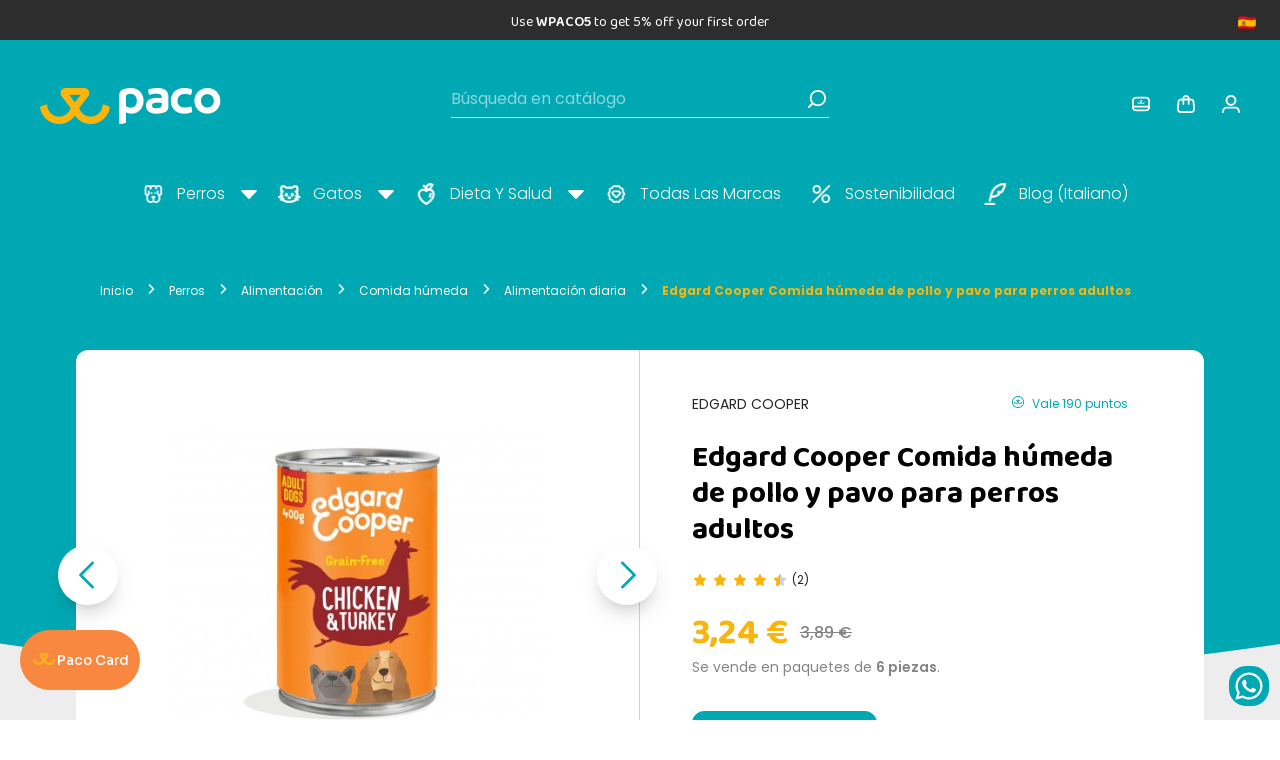

--- FILE ---
content_type: text/html; charset=utf-8
request_url: https://www.pacopetshop.it/es/edgard-cooper/4741-edgard-cooper-comida-humeda-de-pollo-y-pavo-para-perros-adultos.htm
body_size: 57793
content:
<!doctype html>
<html lang="es-ES">

  <head>
    
      
  <meta charset="utf-8">


  <meta http-equiv="x-ua-compatible" content="ie=edge">



  <title>Edgard Cooper Comida húmeda de pollo y pavo para perros adultos | Paco</title>
  
    <script data-keepinline="true">
    var ajaxGetProductUrl = '//www.pacopetshop.it/es/module/cdc_googletagmanager/async';

/* datalayer */
dataLayer = window.dataLayer || [];
    let cdcDatalayer = {"pageCategory":"product","event":"view_item","ecommerce":{"currency":"EUR","items":[{"item_name":"Edgard Cooper Comida humeda de pollo y pavo para perros adultos","item_id":"4741","price":"19.45","price_tax_exc":"15.94","item_brand":"Edgard Cooper","item_category":"Perros","item_category2":"Alimentacion","item_category3":"Comida humeda","item_category4":"Alimentacion diaria","quantity":1}]},"userLogged":0,"userId":"guest_972649"};
    dataLayer.push(cdcDatalayer);

/* call to GTM Tag */
(function(w,d,s,l,i){w[l]=w[l]||[];w[l].push({'gtm.start':
new Date().getTime(),event:'gtm.js'});var f=d.getElementsByTagName(s)[0],
j=d.createElement(s),dl=l!='dataLayer'?'&l='+l:'';j.async=true;j.src=
'https://www.googletagmanager.com/gtm.js?id='+i+dl;f.parentNode.insertBefore(j,f);
})(window,document,'script','dataLayer','GTM-P9J582F');

/* async call to avoid cache system for dynamic data */
dataLayer.push({
  'event': 'datalayer_ready'
});
</script>

  
    <meta name="facebook-domain-verification" content="h2nwmryph2eqrts4ghvijeb8afbt1g" />
  <meta name="description" content="Edgard Cooper Pollo y Pavo con manzana, fresa y zanahoria, comida húmeda para perros con carne magra de pollo y pavo. Sin cereales. Ideal para estómagos delicados.">
  <meta name="keywords" content="">

    <link rel="manifest" href="https://www.pacopetshop.it/manifest_ES.json">

        <link rel="canonical" href="https://www.pacopetshop.it/es/edgard-cooper/4741-edgard-cooper-comida-humeda-de-pollo-y-pavo-para-perros-adultos.htm">
    
          <link rel="alternate" href="https://www.pacopetshop.it/en/edgard-cooper/4741-edgard-cooper-chicken-and-turkey-wet-food-for-adult-dogs.htm" hreflang="en">
          <link rel="alternate" href="https://www.pacopetshop.it/it/edgard-cooper/4741-edgard-cooper-pollo-e-tacchino-cibo-umido-per-cani.htm" hreflang="it">
          <link rel="alternate" href="https://www.pacopetshop.it/fr/edgard-cooper/4741-edgard-cooper-croquettes-au-poulet-et-a-la-dinde-pour-chiens-adultes.htm" hreflang="fr-fr">
          <link rel="alternate" href="https://www.pacopetshop.it/de/edgard-cooper/4741-edgard-cooper-huhn-und-pute-nassfutter-fur-ausgewachsene-hunde.htm" hreflang="de-de">
          <link rel="alternate" href="https://www.pacopetshop.it/es/edgard-cooper/4741-edgard-cooper-comida-humeda-de-pollo-y-pavo-para-perros-adultos.htm" hreflang="es-es">
          <link rel="alternate" href="https://www.pacopetshop.it/pl/edgard-cooper/4741-edgard-cooper-karma-mokra-z-kurczakiem-i-indykiem-dla-doroslych-psow.htm" hreflang="pl-pl">
      
  
  
    <script type="application/ld+json">
  {
    "@context": "https://schema.org",
    "@type": "Organization",
    "name" : "Paco",
    "url" : "https://www.pacopetshop.it/es/",
          "logo": {
        "@type": "ImageObject",
        "url":"https://www.pacopetshop.it/img/logo.jpg"
      }
      }
</script>

<script type="application/ld+json">
  {
    "@context": "https://schema.org",
    "@type": "WebPage",
    "isPartOf": {
      "@type": "WebSite",
      "url":  "https://www.pacopetshop.it/es/",
      "name": "Paco"
    },
    "name": "Edgard Cooper Comida húmeda de pollo y pavo para perros adultos | Paco",
    "url":  "https://www.pacopetshop.it/es/edgard-cooper/4741-edgard-cooper-comida-humeda-de-pollo-y-pavo-para-perros-adultos.htm"
  }
</script>


  <script type="application/ld+json">
    {
      "@context": "https://schema.org",
      "@type": "BreadcrumbList",
      "itemListElement": [
                  {
            "@type": "ListItem",
            "position": 1,
            "name": "Inicio",
            "item": "https://www.pacopetshop.it/es/"
          },                  {
            "@type": "ListItem",
            "position": 2,
            "name": "Perros",
            "item": "https://www.pacopetshop.it/es/perros-12.html"
          },                  {
            "@type": "ListItem",
            "position": 3,
            "name": "Alimentación",
            "item": "https://www.pacopetshop.it/es/perros/alimentacion-19.html"
          },                  {
            "@type": "ListItem",
            "position": 4,
            "name": "Comida húmeda",
            "item": "https://www.pacopetshop.it/es/perros/alimentacion/comida-humeda-25.html"
          },                  {
            "@type": "ListItem",
            "position": 5,
            "name": "Alimentación diaria",
            "item": "https://www.pacopetshop.it/es/perros/alimentacion/comida-humeda/alimentacion-diaria-182.html"
          },                  {
            "@type": "ListItem",
            "position": 6,
            "name": "Edgard Cooper Comida húmeda de pollo y pavo para perros adultos",
            "item": "https://www.pacopetshop.it/es/edgard-cooper/4741-edgard-cooper-comida-humeda-de-pollo-y-pavo-para-perros-adultos.htm"
          }              ]
    }
  </script>
  
  
  
  <script type="application/ld+json">
  {
    "@context": "https://schema.org/",
    "@type": "Product",
    "name": "Edgard Cooper Comida húmeda de pollo y pavo para perros adultos",
    "description": "Edgard Cooper Pollo y Pavo con manzana, fresa y zanahoria, comida húmeda para perros con carne magra de pollo y pavo. Sin cereales. Ideal para estómagos delicados.",
    "category": "Alimentación diaria",
    "image" :"https://www.pacopetshop.it/11228-home_default/edgard-cooper-comida-humeda-de-pollo-y-pavo-para-perros-adultos.jpg",    "sku": "4741",
    "mpn": "4741"
    ,"gtin13": "5425039485300"
        ,
    "brand": {
      "@type": "Brand",
      "name": "Edgard Cooper"
    }
                ,"aggregateRating": {
    				"@type": "AggregateRating",
    				"ratingValue": 4.00,
    				"reviewCount": 2
    	    		    },"review":[
                        {
                            "@type": "Review",
                            "datePublished": "2021-12-07",
                            "reviewBody": "Lo consiglierei perché mi sembra che gli ingredienti dichiarati siano di buona qualità, i pregi principali sono  che la pappa  non risulta  grassa ed ha un ottimo odore.",
                            "author": {
                            "@type": "Person",
                            "name": "PAOLA R."
                            },
                            "reviewRating":{
                            "@type": "Rating",
                            "ratingValue": "4"
                            }
                        },
                        {
                            "@type": "Review",
                            "datePublished": "2021-10-14",
                            "reviewBody": "Buon prodotto, gli ingredienti dichiarati mi sembrano di buona qualità ed apprezzo la presenza di frutta e verdura e l'assenza di zuccheri, patate e farine",
                            "author": {
                            "@type": "Person",
                            "name": "PAOLA R."
                            },
                            "reviewRating":{
                            "@type": "Rating",
                            "ratingValue": "4"
                            }
                        }]
    ,
    "offers": {
      "@type": "Offer",
      "priceCurrency": "EUR",
      "name": "Edgard Cooper Comida húmeda de pollo y pavo para perros adultos",
      "price": "19.45",
      "url": "https://www.pacopetshop.it/es/edgard-cooper/4741-edgard-cooper-comida-humeda-de-pollo-y-pavo-para-perros-adultos.htm",
      "priceValidUntil": "2026-02-01",
              "image": ["https://www.pacopetshop.it/11228-thickbox_default/edgard-cooper-comida-humeda-de-pollo-y-pavo-para-perros-adultos.jpg","https://www.pacopetshop.it/10685-thickbox_default/edgard-cooper-comida-humeda-de-pollo-y-pavo-para-perros-adultos.jpg","https://www.pacopetshop.it/10691-thickbox_default/edgard-cooper-comida-humeda-de-pollo-y-pavo-para-perros-adultos.jpg"],
            "sku": "4741",
      "mpn": "4741",
      "gtin13": "5425039485300",                  "availability": "https://schema.org/InStock",
      "seller": {
        "@type": "Organization",
        "name": "Paco"
      }
    }
      }
</script>

  
  
    
  

  
    <meta property="og:title" content="Edgard Cooper Comida húmeda de pollo y pavo para perros adultos | Paco" />
    <meta property="og:description" content="Edgard Cooper Pollo y Pavo con manzana, fresa y zanahoria, comida húmeda para perros con carne magra de pollo y pavo. Sin cereales. Ideal para estómagos delicados." />
    <meta property="og:url" content="https://www.pacopetshop.it/es/edgard-cooper/4741-edgard-cooper-comida-humeda-de-pollo-y-pavo-para-perros-adultos.htm" />
    <meta property="og:site_name" content="Paco" />
        



  <meta name="viewport" content="width=device-width, initial-scale=1">



  <link rel="icon" type="image/vnd.microsoft.icon" href="https://www.pacopetshop.it/img/favicon.ico?1722502176">
  <link rel="shortcut icon" type="image/x-icon" href="https://www.pacopetshop.it/img/favicon.ico?1722502176">



   <link rel="preconnect" href="https://fonts.gstatic.com" crossorigin>
<style>

/* latin-ext */
@font-face {
  font-family: 'Baloo 2';
  font-style: normal;
  font-weight: 400 800;
  font-display: swap;
  src: url(https://fonts.gstatic.com/s/baloo2/v21/wXKrE3kTposypRyd51bcAM4olXcLtA.woff2) format('woff2');
  unicode-range: U+0100-02AF, U+0304, U+0308, U+0329, U+1E00-1E9F, U+1EF2-1EFF, U+2020, U+20A0-20AB, U+20AD-20C0, U+2113, U+2C60-2C7F, U+A720-A7FF;
}
/* latin */
@font-face {
  font-family: 'Baloo 2';
  font-style: normal;
  font-weight: 400 800;
  font-display: swap;
  src: url(https://fonts.gstatic.com/s/baloo2/v21/wXKrE3kTposypRyd51jcAM4olXc.woff2) format('woff2');
  unicode-range: U+0000-00FF, U+0131, U+0152-0153, U+02BB-02BC, U+02C6, U+02DA, U+02DC, U+0304, U+0308, U+0329, U+2000-206F, U+2074, U+20AC, U+2122, U+2191, U+2193, U+2212, U+2215, U+FEFF, U+FFFD;
}
/* latin-ext */
@font-face {
  font-family: 'Poppins';
  font-style: italic;
  font-weight: 100;
  font-display: swap;
  src: url(https://fonts.gstatic.com/s/poppins/v21/pxiAyp8kv8JHgFVrJJLmE0tMMPKhSkFEkm8.woff2) format('woff2');
  unicode-range: U+0100-02AF, U+0304, U+0308, U+0329, U+1E00-1E9F, U+1EF2-1EFF, U+2020, U+20A0-20AB, U+20AD-20C0, U+2113, U+2C60-2C7F, U+A720-A7FF;
}
/* latin */
@font-face {
  font-family: 'Poppins';
  font-style: italic;
  font-weight: 100;
  font-display: swap;
  src: url(https://fonts.gstatic.com/s/poppins/v21/pxiAyp8kv8JHgFVrJJLmE0tCMPKhSkFE.woff2) format('woff2');
  unicode-range: U+0000-00FF, U+0131, U+0152-0153, U+02BB-02BC, U+02C6, U+02DA, U+02DC, U+0304, U+0308, U+0329, U+2000-206F, U+2074, U+20AC, U+2122, U+2191, U+2193, U+2212, U+2215, U+FEFF, U+FFFD;
}
/* latin-ext */
@font-face {
  font-family: 'Poppins';
  font-style: italic;
  font-weight: 200;
  font-display: swap;
  src: url(https://fonts.gstatic.com/s/poppins/v21/pxiDyp8kv8JHgFVrJJLmv1pVGdeOYktMqlap.woff2) format('woff2');
  unicode-range: U+0100-02AF, U+0304, U+0308, U+0329, U+1E00-1E9F, U+1EF2-1EFF, U+2020, U+20A0-20AB, U+20AD-20C0, U+2113, U+2C60-2C7F, U+A720-A7FF;
}
/* latin */
@font-face {
  font-family: 'Poppins';
  font-style: italic;
  font-weight: 200;
  font-display: swap;
  src: url(https://fonts.gstatic.com/s/poppins/v21/pxiDyp8kv8JHgFVrJJLmv1pVF9eOYktMqg.woff2) format('woff2');
  unicode-range: U+0000-00FF, U+0131, U+0152-0153, U+02BB-02BC, U+02C6, U+02DA, U+02DC, U+0304, U+0308, U+0329, U+2000-206F, U+2074, U+20AC, U+2122, U+2191, U+2193, U+2212, U+2215, U+FEFF, U+FFFD;
}
/* latin-ext */
@font-face {
  font-family: 'Poppins';
  font-style: italic;
  font-weight: 300;
  font-display: swap;
  src: url(https://fonts.gstatic.com/s/poppins/v21/pxiDyp8kv8JHgFVrJJLm21lVGdeOYktMqlap.woff2) format('woff2');
  unicode-range: U+0100-02AF, U+0304, U+0308, U+0329, U+1E00-1E9F, U+1EF2-1EFF, U+2020, U+20A0-20AB, U+20AD-20C0, U+2113, U+2C60-2C7F, U+A720-A7FF;
}
/* latin */
@font-face {
  font-family: 'Poppins';
  font-style: italic;
  font-weight: 300;
  font-display: swap;
  src: url(https://fonts.gstatic.com/s/poppins/v21/pxiDyp8kv8JHgFVrJJLm21lVF9eOYktMqg.woff2) format('woff2');
  unicode-range: U+0000-00FF, U+0131, U+0152-0153, U+02BB-02BC, U+02C6, U+02DA, U+02DC, U+0304, U+0308, U+0329, U+2000-206F, U+2074, U+20AC, U+2122, U+2191, U+2193, U+2212, U+2215, U+FEFF, U+FFFD;
}
/* latin-ext */
@font-face {
  font-family: 'Poppins';
  font-style: italic;
  font-weight: 400;
  font-display: swap;
  src: url(https://fonts.gstatic.com/s/poppins/v21/pxiGyp8kv8JHgFVrJJLufntAOvWDSHFF.woff2) format('woff2');
  unicode-range: U+0100-02AF, U+0304, U+0308, U+0329, U+1E00-1E9F, U+1EF2-1EFF, U+2020, U+20A0-20AB, U+20AD-20C0, U+2113, U+2C60-2C7F, U+A720-A7FF;
}
/* latin */
@font-face {
  font-family: 'Poppins';
  font-style: italic;
  font-weight: 400;
  font-display: swap;
  src: url(https://fonts.gstatic.com/s/poppins/v21/pxiGyp8kv8JHgFVrJJLucHtAOvWDSA.woff2) format('woff2');
  unicode-range: U+0000-00FF, U+0131, U+0152-0153, U+02BB-02BC, U+02C6, U+02DA, U+02DC, U+0304, U+0308, U+0329, U+2000-206F, U+2074, U+20AC, U+2122, U+2191, U+2193, U+2212, U+2215, U+FEFF, U+FFFD;
}
/* latin-ext */
@font-face {
  font-family: 'Poppins';
  font-style: italic;
  font-weight: 500;
  font-display: swap;
  src: url(https://fonts.gstatic.com/s/poppins/v21/pxiDyp8kv8JHgFVrJJLmg1hVGdeOYktMqlap.woff2) format('woff2');
  unicode-range: U+0100-02AF, U+0304, U+0308, U+0329, U+1E00-1E9F, U+1EF2-1EFF, U+2020, U+20A0-20AB, U+20AD-20C0, U+2113, U+2C60-2C7F, U+A720-A7FF;
}
/* latin */
@font-face {
  font-family: 'Poppins';
  font-style: italic;
  font-weight: 500;
  font-display: swap;
  src: url(https://fonts.gstatic.com/s/poppins/v21/pxiDyp8kv8JHgFVrJJLmg1hVF9eOYktMqg.woff2) format('woff2');
  unicode-range: U+0000-00FF, U+0131, U+0152-0153, U+02BB-02BC, U+02C6, U+02DA, U+02DC, U+0304, U+0308, U+0329, U+2000-206F, U+2074, U+20AC, U+2122, U+2191, U+2193, U+2212, U+2215, U+FEFF, U+FFFD;
}
/* latin-ext */
@font-face {
  font-family: 'Poppins';
  font-style: italic;
  font-weight: 600;
  font-display: swap;
  src: url(https://fonts.gstatic.com/s/poppins/v21/pxiDyp8kv8JHgFVrJJLmr19VGdeOYktMqlap.woff2) format('woff2');
  unicode-range: U+0100-02AF, U+0304, U+0308, U+0329, U+1E00-1E9F, U+1EF2-1EFF, U+2020, U+20A0-20AB, U+20AD-20C0, U+2113, U+2C60-2C7F, U+A720-A7FF;
}
/* latin */
@font-face {
  font-family: 'Poppins';
  font-style: italic;
  font-weight: 600;
  font-display: swap;
  src: url(https://fonts.gstatic.com/s/poppins/v21/pxiDyp8kv8JHgFVrJJLmr19VF9eOYktMqg.woff2) format('woff2');
  unicode-range: U+0000-00FF, U+0131, U+0152-0153, U+02BB-02BC, U+02C6, U+02DA, U+02DC, U+0304, U+0308, U+0329, U+2000-206F, U+2074, U+20AC, U+2122, U+2191, U+2193, U+2212, U+2215, U+FEFF, U+FFFD;
}
/* latin-ext */
@font-face {
  font-family: 'Poppins';
  font-style: italic;
  font-weight: 700;
  font-display: swap;
  src: url(https://fonts.gstatic.com/s/poppins/v21/pxiDyp8kv8JHgFVrJJLmy15VGdeOYktMqlap.woff2) format('woff2');
  unicode-range: U+0100-02AF, U+0304, U+0308, U+0329, U+1E00-1E9F, U+1EF2-1EFF, U+2020, U+20A0-20AB, U+20AD-20C0, U+2113, U+2C60-2C7F, U+A720-A7FF;
}
/* latin */
@font-face {
  font-family: 'Poppins';
  font-style: italic;
  font-weight: 700;
  font-display: swap;
  src: url(https://fonts.gstatic.com/s/poppins/v21/pxiDyp8kv8JHgFVrJJLmy15VF9eOYktMqg.woff2) format('woff2');
  unicode-range: U+0000-00FF, U+0131, U+0152-0153, U+02BB-02BC, U+02C6, U+02DA, U+02DC, U+0304, U+0308, U+0329, U+2000-206F, U+2074, U+20AC, U+2122, U+2191, U+2193, U+2212, U+2215, U+FEFF, U+FFFD;
}
/* latin-ext */
@font-face {
  font-family: 'Poppins';
  font-style: italic;
  font-weight: 800;
  font-display: swap;
  src: url(https://fonts.gstatic.com/s/poppins/v21/pxiDyp8kv8JHgFVrJJLm111VGdeOYktMqlap.woff2) format('woff2');
  unicode-range: U+0100-02AF, U+0304, U+0308, U+0329, U+1E00-1E9F, U+1EF2-1EFF, U+2020, U+20A0-20AB, U+20AD-20C0, U+2113, U+2C60-2C7F, U+A720-A7FF;
}
/* latin */
@font-face {
  font-family: 'Poppins';
  font-style: italic;
  font-weight: 800;
  font-display: swap;
  src: url(https://fonts.gstatic.com/s/poppins/v21/pxiDyp8kv8JHgFVrJJLm111VF9eOYktMqg.woff2) format('woff2');
  unicode-range: U+0000-00FF, U+0131, U+0152-0153, U+02BB-02BC, U+02C6, U+02DA, U+02DC, U+0304, U+0308, U+0329, U+2000-206F, U+2074, U+20AC, U+2122, U+2191, U+2193, U+2212, U+2215, U+FEFF, U+FFFD;
}
/* latin-ext */
@font-face {
  font-family: 'Poppins';
  font-style: italic;
  font-weight: 900;
  font-display: swap;
  src: url(https://fonts.gstatic.com/s/poppins/v21/pxiDyp8kv8JHgFVrJJLm81xVGdeOYktMqlap.woff2) format('woff2');
  unicode-range: U+0100-02AF, U+0304, U+0308, U+0329, U+1E00-1E9F, U+1EF2-1EFF, U+2020, U+20A0-20AB, U+20AD-20C0, U+2113, U+2C60-2C7F, U+A720-A7FF;
}
/* latin */
@font-face {
  font-family: 'Poppins';
  font-style: italic;
  font-weight: 900;
  font-display: swap;
  src: url(https://fonts.gstatic.com/s/poppins/v21/pxiDyp8kv8JHgFVrJJLm81xVF9eOYktMqg.woff2) format('woff2');
  unicode-range: U+0000-00FF, U+0131, U+0152-0153, U+02BB-02BC, U+02C6, U+02DA, U+02DC, U+0304, U+0308, U+0329, U+2000-206F, U+2074, U+20AC, U+2122, U+2191, U+2193, U+2212, U+2215, U+FEFF, U+FFFD;
}
/* latin-ext */
@font-face {
  font-family: 'Poppins';
  font-style: normal;
  font-weight: 100;
  font-display: swap;
  src: url(https://fonts.gstatic.com/s/poppins/v21/pxiGyp8kv8JHgFVrLPTufntAOvWDSHFF.woff2) format('woff2');
  unicode-range: U+0100-02AF, U+0304, U+0308, U+0329, U+1E00-1E9F, U+1EF2-1EFF, U+2020, U+20A0-20AB, U+20AD-20C0, U+2113, U+2C60-2C7F, U+A720-A7FF;
}
/* latin */
@font-face {
  font-family: 'Poppins';
  font-style: normal;
  font-weight: 100;
  font-display: swap;
  src: url(https://fonts.gstatic.com/s/poppins/v21/pxiGyp8kv8JHgFVrLPTucHtAOvWDSA.woff2) format('woff2');
  unicode-range: U+0000-00FF, U+0131, U+0152-0153, U+02BB-02BC, U+02C6, U+02DA, U+02DC, U+0304, U+0308, U+0329, U+2000-206F, U+2074, U+20AC, U+2122, U+2191, U+2193, U+2212, U+2215, U+FEFF, U+FFFD;
}
/* latin-ext */
@font-face {
  font-family: 'Poppins';
  font-style: normal;
  font-weight: 200;
  font-display: swap;
  src: url(https://fonts.gstatic.com/s/poppins/v21/pxiByp8kv8JHgFVrLFj_Z1JlFd2JQEl8qw.woff2) format('woff2');
  unicode-range: U+0100-02AF, U+0304, U+0308, U+0329, U+1E00-1E9F, U+1EF2-1EFF, U+2020, U+20A0-20AB, U+20AD-20C0, U+2113, U+2C60-2C7F, U+A720-A7FF;
}
/* latin */
@font-face {
  font-family: 'Poppins';
  font-style: normal;
  font-weight: 200;
  font-display: swap;
  src: url(https://fonts.gstatic.com/s/poppins/v21/pxiByp8kv8JHgFVrLFj_Z1xlFd2JQEk.woff2) format('woff2');
  unicode-range: U+0000-00FF, U+0131, U+0152-0153, U+02BB-02BC, U+02C6, U+02DA, U+02DC, U+0304, U+0308, U+0329, U+2000-206F, U+2074, U+20AC, U+2122, U+2191, U+2193, U+2212, U+2215, U+FEFF, U+FFFD;
}
/* latin-ext */
@font-face {
  font-family: 'Poppins';
  font-style: normal;
  font-weight: 300;
  font-display: swap;
  src: url(https://fonts.gstatic.com/s/poppins/v21/pxiByp8kv8JHgFVrLDz8Z1JlFd2JQEl8qw.woff2) format('woff2');
  unicode-range: U+0100-02AF, U+0304, U+0308, U+0329, U+1E00-1E9F, U+1EF2-1EFF, U+2020, U+20A0-20AB, U+20AD-20C0, U+2113, U+2C60-2C7F, U+A720-A7FF;
}
/* latin */
@font-face {
  font-family: 'Poppins';
  font-style: normal;
  font-weight: 300;
  font-display: swap;
  src: url(https://fonts.gstatic.com/s/poppins/v21/pxiByp8kv8JHgFVrLDz8Z1xlFd2JQEk.woff2) format('woff2');
  unicode-range: U+0000-00FF, U+0131, U+0152-0153, U+02BB-02BC, U+02C6, U+02DA, U+02DC, U+0304, U+0308, U+0329, U+2000-206F, U+2074, U+20AC, U+2122, U+2191, U+2193, U+2212, U+2215, U+FEFF, U+FFFD;
}
/* latin-ext */
@font-face {
  font-family: 'Poppins';
  font-style: normal;
  font-weight: 400;
  font-display: swap;
  src: url(https://fonts.gstatic.com/s/poppins/v21/pxiEyp8kv8JHgFVrJJnecnFHGPezSQ.woff2) format('woff2');
  unicode-range: U+0100-02AF, U+0304, U+0308, U+0329, U+1E00-1E9F, U+1EF2-1EFF, U+2020, U+20A0-20AB, U+20AD-20C0, U+2113, U+2C60-2C7F, U+A720-A7FF;
}
/* latin */
@font-face {
  font-family: 'Poppins';
  font-style: normal;
  font-weight: 400;
  font-display: swap;
  src: url(https://fonts.gstatic.com/s/poppins/v21/pxiEyp8kv8JHgFVrJJfecnFHGPc.woff2) format('woff2');
  unicode-range: U+0000-00FF, U+0131, U+0152-0153, U+02BB-02BC, U+02C6, U+02DA, U+02DC, U+0304, U+0308, U+0329, U+2000-206F, U+2074, U+20AC, U+2122, U+2191, U+2193, U+2212, U+2215, U+FEFF, U+FFFD;
}
/* latin-ext */
@font-face {
  font-family: 'Poppins';
  font-style: normal;
  font-weight: 500;
  font-display: swap;
  src: url(https://fonts.gstatic.com/s/poppins/v21/pxiByp8kv8JHgFVrLGT9Z1JlFd2JQEl8qw.woff2) format('woff2');
  unicode-range: U+0100-02AF, U+0304, U+0308, U+0329, U+1E00-1E9F, U+1EF2-1EFF, U+2020, U+20A0-20AB, U+20AD-20C0, U+2113, U+2C60-2C7F, U+A720-A7FF;
}
/* latin */
@font-face {
  font-family: 'Poppins';
  font-style: normal;
  font-weight: 500;
  font-display: swap;
  src: url(https://fonts.gstatic.com/s/poppins/v21/pxiByp8kv8JHgFVrLGT9Z1xlFd2JQEk.woff2) format('woff2');
  unicode-range: U+0000-00FF, U+0131, U+0152-0153, U+02BB-02BC, U+02C6, U+02DA, U+02DC, U+0304, U+0308, U+0329, U+2000-206F, U+2074, U+20AC, U+2122, U+2191, U+2193, U+2212, U+2215, U+FEFF, U+FFFD;
}
/* latin-ext */
@font-face {
  font-family: 'Poppins';
  font-style: normal;
  font-weight: 600;
  font-display: swap;
  src: url(https://fonts.gstatic.com/s/poppins/v21/pxiByp8kv8JHgFVrLEj6Z1JlFd2JQEl8qw.woff2) format('woff2');
  unicode-range: U+0100-02AF, U+0304, U+0308, U+0329, U+1E00-1E9F, U+1EF2-1EFF, U+2020, U+20A0-20AB, U+20AD-20C0, U+2113, U+2C60-2C7F, U+A720-A7FF;
}
/* latin */
@font-face {
  font-family: 'Poppins';
  font-style: normal;
  font-weight: 600;
  font-display: swap;
  src: url(https://fonts.gstatic.com/s/poppins/v21/pxiByp8kv8JHgFVrLEj6Z1xlFd2JQEk.woff2) format('woff2');
  unicode-range: U+0000-00FF, U+0131, U+0152-0153, U+02BB-02BC, U+02C6, U+02DA, U+02DC, U+0304, U+0308, U+0329, U+2000-206F, U+2074, U+20AC, U+2122, U+2191, U+2193, U+2212, U+2215, U+FEFF, U+FFFD;
}
/* latin-ext */
@font-face {
  font-family: 'Poppins';
  font-style: normal;
  font-weight: 700;
  font-display: swap;
  src: url(https://fonts.gstatic.com/s/poppins/v21/pxiByp8kv8JHgFVrLCz7Z1JlFd2JQEl8qw.woff2) format('woff2');
  unicode-range: U+0100-02AF, U+0304, U+0308, U+0329, U+1E00-1E9F, U+1EF2-1EFF, U+2020, U+20A0-20AB, U+20AD-20C0, U+2113, U+2C60-2C7F, U+A720-A7FF;
}
/* latin */
@font-face {
  font-family: 'Poppins';
  font-style: normal;
  font-weight: 700;
  font-display: swap;
  src: url(https://fonts.gstatic.com/s/poppins/v21/pxiByp8kv8JHgFVrLCz7Z1xlFd2JQEk.woff2) format('woff2');
  unicode-range: U+0000-00FF, U+0131, U+0152-0153, U+02BB-02BC, U+02C6, U+02DA, U+02DC, U+0304, U+0308, U+0329, U+2000-206F, U+2074, U+20AC, U+2122, U+2191, U+2193, U+2212, U+2215, U+FEFF, U+FFFD;
}
</style>


  <link rel="stylesheet" href="https://cdn.jsdelivr.net/npm/swiper@11/swiper-bundle.min.css"/>
  <link rel="stylesheet" href="https://cdn.jsdelivr.net/npm/@fancyapps/ui@5.0/dist/fancybox/fancybox.css"/>
<link rel="stylesheet" href="https://cdnjs.cloudflare.com/ajax/libs/fancybox/3.5.7/jquery.fancybox.min.css" integrity="sha512-H9jrZiiopUdsLpg94A333EfumgUBpO9MdbxStdeITo+KEIMaNfHNvwyjjDJb+ERPaRS6DpyRlKbvPUasNItRyw==" crossorigin="anonymous" referrerpolicy="no-referrer" />
  <link rel="stylesheet" href="/modules/ps_checkout/views/css/payments.css?version=7.5.0.7?v=1.219" type="text/css" media="all">
  <link rel="stylesheet" href="https://www.pacopetshop.it/themes/paco_restyling/assets/cache/theme-847f13351.css?v=1.219" type="text/css" media="all">




        <script type="text/javascript" src="https://tps.trovaprezzi.it/javascripts/tracking-vanilla.min.js?v=1.227" ></script>
  



  <script type="text/javascript">
        var cb_isDesktop = 1;
        var floaCountryCode = "it";
        var iqitmegamenu = {"sticky":"false","mobileType":"push","containerSelector":"#wrapper .container"};
        var min_slide = "4";
        var prestashop = {"cart":{"products":[],"totals":{"total":{"type":"total","label":"Total","amount":0,"value":"0,00\u00a0\u20ac"},"total_including_tax":{"type":"total","label":"Total (impuestos incl.)","amount":0,"value":"0,00\u00a0\u20ac"},"total_excluding_tax":{"type":"total","label":"Total (impuestos excl.)","amount":0,"value":"0,00\u00a0\u20ac"}},"subtotals":{"products":{"type":"products","label":"Subtotal","amount":0,"value":"0,00\u00a0\u20ac"},"discounts":null,"shipping":{"type":"shipping","label":"Transporte","amount":0,"value":""},"tax":null},"products_count":0,"summary_string":"%contar% art\u00edculos","vouchers":{"allowed":1,"added":[]},"discounts":[],"minimalPurchase":0,"minimalPurchaseRequired":""},"currency":{"id":1,"name":"Euro","iso_code":"EUR","iso_code_num":"000","sign":"\u20ac"},"customer":{"lastname":null,"firstname":null,"email":null,"birthday":null,"newsletter":null,"newsletter_date_add":null,"optin":null,"website":null,"company":null,"siret":null,"ape":null,"is_logged":false,"gender":{"type":null,"name":null},"addresses":[]},"language":{"name":"Espa\u00f1ol (Spanish)","iso_code":"es","locale":"es-ES","language_code":"es-es","is_rtl":"0","date_format_lite":"d\/m\/Y","date_format_full":"d\/m\/Y H:i:s","id":5},"page":{"title":"","canonical":"https:\/\/www.pacopetshop.it\/es\/edgard-cooper\/4741-edgard-cooper-comida-humeda-de-pollo-y-pavo-para-perros-adultos.htm","meta":{"title":"Edgard Cooper Comida h\u00fameda de pollo y pavo para perros adultos | Paco","description":"Edgard Cooper Pollo y Pavo con manzana, fresa y zanahoria, comida h\u00fameda para perros con carne magra de pollo y pavo. Sin cereales. Ideal para est\u00f3magos delicados.","keywords":"","robots":"index"},"page_name":"product","body_classes":{"lang-es":true,"lang-rtl":false,"country-IT":true,"currency-EUR":true,"layout-full-width":true,"page-product":true,"tax-display-enabled":true,"product-id-4741":true,"product-Edgard Cooper Comida h\u00fameda de pollo y pavo para perros adultos":true,"product-id-category-182":true,"product-id-manufacturer-229":true,"product-id-supplier-0":true,"product-available-for-order":true},"admin_notifications":[],"manufacturer":{"plus":"0","id_root_category":"0","id_special_offers_category":"0","color_bg":"","color_fg":"","color_line":"","color_highlight":"","color_homebrand_bg":"","color_homebrand_fg":"","id":229,"name":"Edgard Cooper","description":{"1":"<h3><strong>A production method that revolutionized the way kibble is made<\/strong><\/h3>\n<p>At<strong> Edgard Cooper<\/strong> they pride themselves on being <strong>the first<\/strong> dog food manufacturer to totally <strong>abolish the use of animal meal<\/strong>. The meat in these foods <strong>is thus highly digestible<\/strong> even by Pets with digestive sensitivities to certain proteins.<\/p>\n<p><strong>Vegetables, fruits, berries and spices<\/strong> are added to complement these succulent preparations to enhance the balance and <strong>ensure the daily requirements needed by dogs of all ages<\/strong>. The <strong>cooking of these kibbles is at very low temperatures and with small amounts at a time<\/strong> (so as to maintain the natural qualities of meat and vegetables).<\/p>\n<p>To enhance the holistic power of quality meat, Edgard and Cooper have worked to create <strong>grain and gluten free recipes<\/strong> with <strong>raw materials from organic farms and crops <\/strong>.<\/p>\n<h3><strong>Edgard Cooper's packaging is also Eco Friendly.<\/strong><\/h3>\n<p>To limit pollution<strong>, Edgard and Cooper's kibble is contained in 100% biodegradable bags<\/strong>. The beautiful designs and pretty text on the bags <strong>are printed with ink composed of 100% water <\/strong>.<\/p>\n<p><em>Last price list update 01\/06\/2023<\/em><\/p>","2":"<p><strong>Edgard &amp; Cooper<\/strong> nasce in Belgio da un\u2019idea semplice: creare un <strong>pet food naturale, trasparente e buono, tanto per gli animali quanto per il pianeta<\/strong>. Il brand prende il nome dai due cani dei fondatori e rappresenta un nuovo modo di intendere l\u2019alimentazione per pet: sana, gustosa e sostenibile.<\/p>\n<p>A differenza di molti alimenti industriali, <strong>Edgard &amp; Cooper utilizza solo carne fresca, mai farine animali o derivati trattati.<\/strong> Gli ingredienti vengono cotti delicatamente per preservare i nutrienti e mantenere la naturale appetibilit\u00e0 delle materie prime. Ogni ricetta \u00e8 completata con frutta, verdura, erbe e oli naturali per offrire un apporto equilibrato di proteine, vitamine e minerali.<\/p>\n<h4>Filosofia e valori<\/h4>\n<p>L\u2019obiettivo di Edgard &amp; Cooper \u00e8 offrire un\u2019alimentazione completa e autentica, rispettando la salute degli animali e l\u2019ambiente.\u2028I valori che guidano il brand:<\/p>\n<ul>\n<li><strong>Naturalit\u00e0<\/strong>: ingredienti veri, freschi e riconoscibili.<\/li>\n<li><strong>Trasparenza<\/strong>: etichette chiare, ricette leggibili e senza claim fuorvianti.<\/li>\n<li><strong>Sostenibilit\u00e0<\/strong>: impegno costante nella riduzione dell\u2019impatto ambientale.<\/li>\n<li><strong>Empatia<\/strong>: 1 % delle vendite devoluto a progetti di benessere animale nel mondo.<\/li>\n<\/ul>\n<h4>Linee per cani<\/h4>\n<p><a href=\"https:\/\/www.pacopetshop.it\/it\/229_edgard-cooper\/s-2\/categoria-cani\">Per i cani,<\/a> Edgard &amp; Cooper propone una gamma completa di alimenti secchi e umidi:<\/p>\n<ul>\n<li><strong><a href=\"https:\/\/www.pacopetshop.it\/it\/crocchette-per-cani-24.html\/s-3\/brand-edgard_cooper\">Cibo secco<\/a><\/strong>: crocchette preparate con carne o pesce fresco e cottura lenta.<\/li>\n<li><strong><a href=\"https:\/\/www.pacopetshop.it\/it\/cibo-umido-25.html\/s-3\/brand-edgard_cooper\">Cibo umido<\/a>:<\/strong> lattine e vaschette con carne e verdure in salsa naturale.<\/li>\n<li><strong><a href=\"https:\/\/www.pacopetshop.it\/it\/edgard-cooper\/4809-edgard-cooper-doggy-dental-per-cani.htm\">Snack e premi naturali:<\/a><\/strong> stick, biscottini e bocconcini a base di ingredienti vegetali e proteine fresche.<\/li>\n<\/ul>\n<p>Le ricette sono pensate per coprire tutte le fasi della vita del cane \u2014 cucciolo, adulto, senior \u2014 e comprendono anche varianti grain free e monoproteiche per soggetti con sensibilit\u00e0 alimentari.<\/p>\n<h4>Linee per gatti<\/h4>\n<p><a href=\"https:\/\/www.pacopetshop.it\/it\/229_edgard-cooper\/s-2\/categoria-gatti\">Per i gatti<\/a>, Edgard &amp; Cooper propone alimenti bilanciati e altamente appetibili:<\/p>\n<ul>\n<li><strong>Umido in pat\u00e9 o bocconcini:<\/strong> carni fresche, brodo naturale e consistenze morbide.<\/li>\n<li><strong><a href=\"https:\/\/www.pacopetshop.it\/it\/cibo-secco-40.html\/s-4\/brand-edgard_cooper\">Crocchette grain free<\/a><\/strong>: ricette ricche di proteine e povere di carboidrati, ideali per gatti attivi o sterilizzati.<\/li>\n<li><strong><a href=\"https:\/\/www.pacopetshop.it\/it\/edgard-cooper\/6173-edgard-cooper-snack-per-gatti.htm\">Snack naturali:<\/a><\/strong> piccoli premi croccanti o morbidi, privi di zuccheri e additivi.<\/li>\n<\/ul>\n<p>Le ricette feline si distinguono per la qualit\u00e0 delle proteine animali, la cottura a bassa temperatura e l\u2019assenza di cereali, rendendole adatte anche ai gatti pi\u00f9 sensibili.<\/p>\n<h4>Caratteristiche distintive<\/h4>\n<ul>\n<li>Carne o pesce fresco come primo ingrediente.<\/li>\n<li>Nessun sottoprodotto, farina animale o zucchero aggiunto.<\/li>\n<li>Cottura lenta per preservare gusto e nutrienti.<\/li>\n<li>Ricette complete, grain free e ricche di proteine.<\/li>\n<li>Standard di qualit\u00e0 elevati e controlli costanti.<\/li>\n<li>Packaging riciclabile e iniziativa \u201cZero Pawprint Plan\u201d per ridurre le emissioni.<\/li>\n<\/ul>\n<h4>Sostenibilit\u00e0 e responsabilit\u00e0<\/h4>\n<p>Edgard &amp; Cooper si impegna a ridurre al minimo il proprio impatto ambientale grazie a:<\/p>\n<ul>\n<li>Zero Pawprint Plan, per raggiungere la neutralit\u00e0 climatica entro il 2025.<\/li>\n<li>Utilizzo di packaging sostenibili e riciclabili.<\/li>\n<li>Donazione dell\u20191 % del fatturato a progetti di protezione animale in tutto il mondo.<\/li>\n<\/ul>\n<h4>Edgard &amp; Cooper in breve<\/h4>\n<ul>\n<li>Alimenti naturali per cani e gatti.<\/li>\n<li>Carne fresca, verdure e frutta in ogni ricetta.<\/li>\n<li>Grain free, senza zuccheri n\u00e9 additivi artificiali.<\/li>\n<li>Produzione europea e filiera tracciabile.<\/li>\n<li>Impegno concreto per l\u2019ambiente e il benessere animale.<\/li>\n<\/ul>\n<p><\/p>\n<h3><strong>FAQ\u00a0<\/strong><\/h3>\n<p><strong>Filosofia e ingredienti<\/strong><\/p>\n<ul>\n<li>\n<p>Qual \u00e8 la principale differenza di Edgard &amp; Cooper rispetto ad altri brand?<br \/>Utilizza solo carne o pesce fresco e ingredienti naturali, mai farine animali o additivi artificiali.<\/p>\n<\/li>\n<li>\n<p>I prodotti contengono zucchero o conservanti?<br \/>No, le ricette sono prive di zuccheri, coloranti e conservanti aggiunti.<\/p>\n<\/li>\n<li>\n<p>Le ricette sono grain free?<br \/>Molte varianti lo sono, ideali per cani e gatti con sensibilit\u00e0 alimentari.<\/p>\n<\/li>\n<\/ul>\n<p><strong>Linee di prodotto<\/strong><\/p>\n<ul>\n<li>\n<p>Quali linee esistono per cani?<br \/>Secco \u201cFresh Meat\u201d, umido \u201cPat\u00e9 &amp; Chunky\u201d, snack naturali.<\/p>\n<\/li>\n<li>\n<p>Quali linee esistono per gatti?<br \/>Crocchette grain free, umido in pat\u00e9 o bocconcini, snack.<\/p>\n<\/li>\n<li>\n<p>Esistono formule per diverse fasi della vita?<br \/>S\u00ec, per cuccioli, adulti e senior di entrambi gli animali.<\/p>\n<\/li>\n<\/ul>\n<p><strong>Somministrazione e utilizzo<\/strong><\/p>\n<ul>\n<li>\n<p>\u00c8 possibile combinare umido e secco?<br \/>S\u00ec, i prodotti sono studiati per essere complementari e bilanciati.<\/p>\n<\/li>\n<li>\n<p>Come si effettua il passaggio a Edgard &amp; Cooper?<br \/>Gradualmente, in 5\u20137 giorni, per consentire al sistema digestivo di adattarsi.<\/p>\n<\/li>\n<li>\n<p>Qual \u00e8 la quantit\u00e0 giornaliera consigliata?<br \/>Varia in base a peso, et\u00e0 e attivit\u00e0 fisica; le tabelle sono riportate su ogni confezione.<\/p>\n<\/li>\n<\/ul>\n<p><strong>Salute e benessere<\/strong><\/p>\n<ul>\n<li>\n<p>Che benefici si notano nel tempo?<br \/>Pelo lucido, feci compatte, digestione regolare e maggiore vitalit\u00e0.<\/p>\n<\/li>\n<li>\n<p>\u00c8 indicato per animali con intolleranze?<br \/>S\u00ec, le linee grain free e monoproteiche sono perfette per soggetti sensibili.<\/p>\n<\/li>\n<li>\n<p>\u00c8 adatto anche a cani o gatti sterilizzati?<br \/>S\u00ec, le formule bilanciate aiutano a mantenere il peso forma.<\/p>\n<\/li>\n<\/ul>\n<p><strong>Sostenibilit\u00e0 e qualit\u00e0<\/strong><\/p>\n<p><\/p>\n<ul>\n<li>\n<p>Dove vengono prodotti gli alimenti?<br \/>In Europa, secondo standard di qualit\u00e0 certificati.<\/p>\n<\/li>\n<li>\n<p>Il packaging \u00e8 ecologico?<br \/>S\u00ec, le confezioni sono riciclabili e progettate per ridurre la plastica.<\/p>\n<\/li>\n<li>\n<p>Il marchio sostiene progetti sociali?<br \/>S\u00ec, devolve l\u20191 % del fatturato a fondazioni per il benessere animale.<\/p>\n<\/li>\n<\/ul>\n<p><\/p>\n<p><em>Listino prezzi al pubblico aggiornato al 10\/10\/2025<\/em><\/p>","3":"<h3><strong>Une m\u00e9thode de production qui a r\u00e9volutionn\u00e9 la fabrication des croquettes<\/strong><\/h3>\n<p><strong> Edgard Cooper<\/strong> s'enorgueillit d'\u00eatre <strong>le premier<\/strong> fabricant d'aliments pour chiens \u00e0 avoir totalement <strong>supprim\u00e9 l'utilisation de farines animales<\/strong>. La viande contenue dans ces aliments <strong>est donc tr\u00e8s digeste<\/strong>, m\u00eame pour les animaux ayant des sensibilit\u00e9s digestives \u00e0 certaines prot\u00e9ines.<\/p>\n<p>Pour compl\u00e9ter ces succulentes pr\u00e9parations, des <strong>l\u00e9gumes, des fruits, des baies et des \u00e9pices<\/strong> sont ajout\u00e9s pour am\u00e9liorer l'\u00e9quilibre et <strong>garantir les besoins journaliers n\u00e9cessaires aux chiens de tous \u00e2ges<\/strong>. <strong>Ces croquettes sont cuites \u00e0 tr\u00e8s basse temp\u00e9rature et en petites quantit\u00e9s \u00e0<\/strong> la fois (afin de pr\u00e9server les qualit\u00e9s naturelles de la viande et des l\u00e9gumes).<\/p>\n<p>Pour renforcer le pouvoir holistique d'une viande de qualit\u00e9, Edgard et Cooper se sont efforc\u00e9s de cr\u00e9er des <strong>recettes sans c\u00e9r\u00e9ales ni gluten,<\/strong> avec des <strong>mati\u00e8res premi\u00e8res provenant d'exploitations et de cultures biologiques <\/strong>.<\/p>\n<h3><strong>M\u00eame les emballages d'Edgard Cooper sont \u00e9cologiques<\/strong><\/h3>\n<p>Pour limiter la pollution<strong>, les croquettes d'Edgard et Cooper sont emball\u00e9es dans des sacs 100 % biod\u00e9gradables<\/strong>. Les jolis dessins et textes sur les sacs <strong>sont imprim\u00e9s avec une encre compos\u00e9e \u00e0 100% d'eau <\/strong>.<\/p>\n<p><em>Derni\u00e8re mise \u00e0 jour de la liste de prix 01\/06\/2023<\/em><\/p>","4":"<h3><strong>Eine Produktionsmethode, die die Herstellung von Kroketten revolutioniert hat<\/strong><\/h3>\n<p><strong> Edgard Cooper<\/strong> ist stolz darauf, <strong>der erste<\/strong> Hersteller von Hundefutter zu sein, der vollst\u00e4ndig <strong>auf die Verwendung von Tiermehl verzichtet<\/strong> hat. Das in diesen Futtersorten enthaltene Fleisch <strong>ist daher<\/strong> auch f\u00fcr Haustiere, die auf bestimmte Proteine empfindlich reagieren, <strong>sehr gut verdaulich<\/strong>.<\/p>\n<p>Zur Vervollst\u00e4ndigung dieser saftigen Zubereitungen werden <strong>Gem\u00fcse, Obst, Beeren und Gew\u00fcrze<\/strong> hinzugef\u00fcgt, um die Ausgewogenheit zu verbessern und den <strong>t\u00e4glichen Bedarf von Hunden jeden Alters<\/strong> zu decken. <strong>Diese Kroketten werden bei sehr niedrigen Temperaturen und in kleinen Mengen gekocht<\/strong> (um die nat\u00fcrlichen Eigenschaften von Fleisch und Gem\u00fcse zu erhalten).<\/p>\n<p>Um die ganzheitliche Kraft von Qualit\u00e4tsfleisch zu verst\u00e4rken, haben Edgard und Cooper hart daran gearbeitet, <strong>getreide- und glutenfreie Rezepturen<\/strong> zu entwickeln, mit <strong>Rohstoffen aus biologischer Zucht und Landwirtschaft <\/strong>.<\/p>\n<h3><strong>Sogar die Verpackung von Edgard Cooper ist umweltfreundlich<\/strong><\/h3>\n<p>Um die Umweltverschmutzung zu begrenzen<strong>, wird das Futter von Edgard und Cooper in 100% biologisch abbaubaren Beuteln verpackt<\/strong>. Die h\u00fcbschen Motive und Texte auf den Beuteln <strong>werden mit Tinte gedruckt, die zu 100% aus Wasser besteht <\/strong>.<\/p>\n<p><em>Letzte Preislistenaktualisierung 01\/06\/2023<\/em><\/p>","5":"<h3><strong>Un m\u00e9todo de producci\u00f3n que ha revolucionado la fabricaci\u00f3n de croquetas<\/strong><\/h3>\n<p>En<strong> Edgard<\/strong> Cooper se enorgullecen de ser <strong>los primeros<\/strong> fabricantes de alimentos para perros que han <strong>suprimido totalmente el uso de harinas animales<\/strong>. De <strong>este modo,<\/strong> la carne que contienen estos alimentos <strong>es altamente digestible<\/strong> incluso por mascotas con sensibilidad digestiva a ciertas prote\u00ednas.<\/p>\n<p>Para completar estas suculentas preparaciones, se a\u00f1aden <strong>verduras, frutas, bayas y especias<\/strong> para mejorar el equilibrio y <strong>garantizar las necesidades diarias que precisan los perros de todas las edades<\/strong>. <strong>Estas croquetas se cocinan a temperaturas muy bajas y en peque\u00f1as cantidades cada<\/strong> vez (para mantener las cualidades naturales de la carne y las verduras).<\/p>\n<p>Para potenciar el poder hol\u00edstico de la carne de calidad, Edgard y Cooper se han esforzado en crear <strong>recetas sin cereales ni gluten<\/strong>, con <strong>materias primas procedentes de la cr\u00eda y el cultivo ecol\u00f3gicos <\/strong>.<\/p>\n<h3><strong>Incluso los envases de Edgard Cooper son ecol\u00f3gicos<\/strong><\/h3>\n<p>Para limitar la contaminaci\u00f3n<strong>, las croquetas de Edgard y Cooper se envasan en bolsas 100% biodegradables<\/strong>. Los bonitos dise\u00f1os y textos de las bolsas <strong>se imprimen con tinta compuesta al 100% de agua <\/strong>.<\/p>\n<p><em>\u00daltima actualizaci\u00f3n de la lista de precios 01\/06\/2023<\/em><\/p>","6":"<h3><strong>Metoda produkcji, kt\u00f3ra zrewolucjonizowa\u0142a spos\u00f3b wytwarzania krokiet\u00f3w<\/strong><\/h3>\n<p>Firma<strong> Edgard<\/strong> Cooper szczyci si\u0119 tym, \u017ce jest <strong>pierwszym<\/strong> producentem karmy dla ps\u00f3w, kt\u00f3ry ca\u0142kowicie zrezygnowa\u0142 z <strong>m\u0105czek zwierz\u0119cych<\/strong>. Mi\u0119so zawarte w tych karmach <strong>jest zatem wysoce strawne<\/strong> nawet dla zwierz\u0105t z wra\u017cliwo\u015bci\u0105 trawienn\u0105 na niekt\u00f3re bia\u0142ka.<\/p>\n<p>Aby uzupe\u0142ni\u0107 te soczyste preparaty, dodaje si\u0119 <strong>warzywa, owoce, jagody i przyprawy<\/strong>, aby poprawi\u0107 r\u00f3wnowag\u0119 i <strong>zapewni\u0107 dzienne zapotrzebowanie ps\u00f3w w ka\u017cdym wieku<\/strong>. <strong>Te krokiety s\u0105 gotowane w bardzo niskich temperaturach i w ma\u0142ych ilo\u015bciach na raz<\/strong> (aby zachowa\u0107 naturalne w\u0142a\u015bciwo\u015bci mi\u0119sa i warzyw).<\/p>\n<p>Aby wzmocni\u0107 holistyczn\u0105 moc wysokiej jako\u015bci mi\u0119sa, Edgard i Cooper ci\u0119\u017cko pracowali nad stworzeniem <strong>receptur bez zb\u00f3\u017c i glutenu<\/strong>, z <strong>surowcami pochodz\u0105cymi z hodowli i upraw ekologicznych <\/strong>.<\/p>\n<h3><strong>Nawet opakowania Edgard Cooper s\u0105 przyjazne dla \u015brodowiska<\/strong><\/h3>\n<p>Aby ograniczy\u0107 zanieczyszczenie \u015brodowiska,<strong> krokiety Edgard i Cooper s\u0105 pakowane w 100% biodegradowalne torby<\/strong>. Pi\u0119kne wzory i tekst na torebkach s\u0105 drukowane <strong>tuszem sk\u0142adaj\u0105cym si\u0119 w 100% z wody <\/strong>.<\/p>\n<p><em>Ostatnia aktualizacja cennika 01\/06\/2023<\/em><\/p>","7":"<h3><strong>Un metodo di produzione che ha rivoluzionato il modo di fare crocchette<\/strong><\/h3>\n<p>Alla<strong>\u00a0Edgard Cooper<\/strong>\u00a0hanno il vanto di essere stati\u00a0<strong>i primi<\/strong>\u00a0produttori di alimenti per cane ad aver totalmente\u00a0<strong>abolito l'utilizzo di farine animali.<\/strong>\u00a0La carne contenuta in questi alimenti\u00a0<strong>risulta cos\u00ec altamente digeribile<\/strong>\u00a0anche dai Pets con sensibilit\u00e0 digestive ad alcune proteine.\u00a0<\/p>\n<p>Vengono aggiunti, per completare queste succulente preparazioni,\u00a0<strong>verdure, frutta, bacche e spezie<\/strong>\u00a0per migliorare il bilanciamento e\u00a0<strong>garantire il fabbisogno giornaliero necessario ai cani di tutte le et\u00e0<\/strong>. La\u00a0<strong>cottura di queste crocchette \u00e8 a temperature molto basse e con piccole quantit\u00e0 per volta<\/strong>\u00a0(in modo da mantenere le naturali qualit\u00e0 di carne e verdura).\u00a0<\/p>\n<p>Per esaltare il potere olistico della carne di qualit\u00e0, Edgard e Cooper si sono impegnati per creare\u00a0<strong>ricette grain e gluten free<\/strong>,\u00a0con\u00a0<strong>materie prime da allevamenti e coltivazioni biologici.\u00a0<\/strong><\/p>\n<h3><strong>Anche l'imballo di Edgard Cooper \u00e8 Eco Friendly<\/strong><\/h3>\n<p>Per limitare l'inquinamento<strong>, le crocchette di Edgard e Cooper sono contenute in sacchi 100% biodegradabili<\/strong>. I bei disegni e i graziosi testi che compaiono sui sacchi\u00a0<strong>sono stampati con inchiostro composto dal 100% di acqua.\u00a0<\/strong><\/p>\n<p><em>Ultimo aggiornamento listino\u00a021\/02\/2020<\/em><\/p>"},"short_description":{"1":"<p><strong>Edgard Cooper<\/strong> is the revolutionary brand of kibble and wet food for dogs<strong> totally free of animal meal<\/strong>. <strong>Naturally good and wholesome<\/strong>,<strong> only the best cuts of meat are selected<\/strong> in<strong> Edgard Cooper<\/strong> plants to ensure health and palatability in every meal. Recipes with <strong>organic, grain and gluten free raw materials and Eco Friendly packaging<\/strong>.<\/p>","2":"<p><strong>Edgard &amp; Cooper<\/strong> \u00e8 un brand europeo di alimenti naturali per cani e gatti, realizzati con carne fresca, ingredienti vegetali e cottura delicata. Tutte le ricette sono bilanciate, senza farine animali, zuccheri aggiunti o additivi artificiali, e nascono per nutrire in modo sano, gustoso e sostenibile.<\/p>\n<p><strong>Mini FAQ<\/strong><\/p>\n<ul>\n<li>\n<p>Per quali animali \u00e8 pensato Edgard &amp; Cooper? Per cani e gatti di tutte le et\u00e0.<\/p>\n<\/li>\n<li>\n<p>Le ricette contengono farine animali? No, solo carne fresca come primo ingrediente.<\/p>\n<\/li>\n<li>\n<p>\u00c8 grain free? S\u00ec, molte ricette sono senza cereali e adatte anche a soggetti sensibili.<\/p>\n<\/li>\n<li>\n<p>Dove viene prodotto? In Europa, con materie prime tracciabili e standard alimentari elevati.<\/p>\n<\/li>\n<\/ul>","3":"<p><strong>Edgard Cooper<\/strong> est la marque r\u00e9volutionnaire de croquettes et d'aliments humides pour chiens<strong> totalement exempts de farines animales<\/strong>. <strong>Naturellement bons et authentiques<\/strong>,<strong> seuls les meilleurs morceaux de viande sont s\u00e9lectionn\u00e9s<\/strong> dans les usines<strong> Edgard Cooper<\/strong> pour garantir la sant\u00e9 et l'app\u00e9tence de chaque repas. Les recettes sont \u00e9labor\u00e9es \u00e0 partir de <strong>mati\u00e8res premi\u00e8res biologiques, sans c\u00e9r\u00e9ales ni gluten, et les emballages sont respectueux de l'environnement<\/strong>.<\/p>","4":"<p><strong>Edgard Cooper<\/strong> ist die revolution\u00e4re Marke f\u00fcr Kroketten und Nassfutter f\u00fcr Hunde, die<strong> v\u00f6llig frei von Tiermehl sind<\/strong>. <strong>Nat\u00fcrlich gut und unverf\u00e4lscht<\/strong>,<strong> nur die besten Fleischst\u00fccke werden<\/strong> in den Fabriken von Edgard<strong> Cooper ausgew\u00e4hlt<\/strong>, um Gesundheit und Schmackhaftigkeit in jeder Mahlzeit zu garantieren. Rezepte mit <strong>biologischen, getreide- und glutenfreien Rohstoffen und umweltfreundlichen Verpackungen<\/strong>.<\/p>","5":"<p>Edgard<strong>Cooper<\/strong> es la marca revolucionaria de croquetas y comida h\u00fameda para perros<strong> totalmente libres de harinas animales<\/strong>. <strong>Naturalmente buenos y genuinos<\/strong>,<strong> s\u00f3lo los mejores cortes de carne son seleccionados<\/strong> en las f\u00e1bricas de Edgard Cooper para garantizar salud y palatabilidad en cada comida. Recetas con <strong>materias primas ecol\u00f3gicas, sin cereales ni gluten y envases respetuosos con el medio ambiente<\/strong>.<\/p>","6":"<p><strong>Edgard Cooper<\/strong> to rewolucyjna marka krokiet\u00f3w i mokrej karmy dla ps\u00f3w<strong> ca\u0142kowicie wolnej od m\u0105czek zwierz\u0119cych<\/strong>. <strong>Naturalnie dobre i prawdziwe<\/strong>,<strong> tylko najlepsze kawa\u0142ki mi\u0119sa s\u0105 wybierane<\/strong> w fabrykach Edgard Cooper, aby zagwarantowa\u0107 zdrowie i smakowito\u015b\u0107 ka\u017cdego posi\u0142ku. Receptury z <strong>organicznych, bezzbo\u017cowych i bezglutenowych surowc\u00f3w oraz opakowania przyjazne dla \u015brodowiska<\/strong>.<\/p>","7":"<p><strong>Edgard Cooper<\/strong> \u00e8 il rivoluzionario marchio di crocchette ed umidi per cani<strong>\u00a0totalmente prive di farine animali<\/strong>.\u00a0 <strong>Naturalmente buono e genuino<\/strong>, negli stabilimenti<strong> Edgard Cooper vengono selezionati sono i migliori tagli di carni<\/strong> per garantire salute ed appetibilit\u00e0 ad ogni pasto. Ricette con <strong>materie prime biologiche, grain e gluten free e dal packaging Eco Friendly<\/strong>.<\/p>"},"id_address":null,"date_add":"2018-10-09 16:52:31","date_upd":"2025-10-10 16:24:35","link_rewrite":"edgard-cooper","meta_title":{"1":"Edgard Cooper, the first kibble without animal meal | Paco","2":"Edgard & Cooper \u2013 Alimenti naturali per cani e gatti| Paco","3":"Edgard Cooper, la premi\u00e8re croquette sans farine animale | Paco","4":"Edgard Cooper, das erste Kibble ohne Tiermehl | Paco","5":"Edgard Cooper, las primeras croquetas sin harina animal | Paco","6":"Edgard Cooper, pierwszy kibel bez m\u0105czki zwierz\u0119cej | Paco","7":"Edgard Cooper, le prime crocchette senza farine animali | Paco"},"meta_keywords":{"1":"","2":"edgard e cooper crocchette,edgard e cooper umido cane,edgard e cooper per cane,crocchette senza farina di carne,crocchette di carne fresca,crocchette naturali cane,edgard cooper,edgard & cooper","3":"edgard e cooper crocchette,edgard e cooper umido cane,edgard e cooper per cane,crocchette senza farina di carne,crocchette di carne fresca,crocchette naturali cane,edgard cooper,edgard & cooper","4":"edgard e cooper crocchette,edgard e cooper umido cane,edgard e cooper per cane,crocchette senza farina di carne,crocchette di carne fresca,crocchette naturali cane,edgard cooper,edgard & cooper","5":"edgard e cooper crocchette,edgard e cooper umido cane,edgard e cooper per cane,crocchette senza farina di carne,crocchette di carne fresca,crocchette naturali cane,edgard cooper,edgard & cooper","6":"edgard e cooper crocchette,edgard e cooper umido cane,edgard e cooper per cane,crocchette senza farina di carne,crocchette di carne fresca,crocchette naturali cane,edgard cooper,edgard & cooper","7":"edgard e cooper crocchette,edgard e cooper umido cane,edgard e cooper per cane,crocchette senza farina di carne,crocchette di carne fresca,crocchette naturali cane,edgard cooper,edgard & cooper"},"meta_description":{"1":"Edgard Cooper, animal meal-free kibble with super-selected fresh meat. Grain and Gluten Free in Eco Friendly packaging with low environmental impact.","2":"Scopri Edgard & Cooper: cibo naturale e sostenibile per cani e gatti. Solo carne fresca, ingredienti autentici e nessun additivo artificiale.","3":"Edgard Cooper, croquettes sans farine animale, avec de la viande fra\u00eeche super-s\u00e9lectionn\u00e9e. Sans c\u00e9r\u00e9ales ni gluten, dans un emballage \u00e9cologique \u00e0 faible impact sur l'environnement.","4":"Edgard Cooper, Trockenfutter ohne Tiermehl, mit super-selektiertem Frischfleisch. Getreide- und glutenfrei in umweltfreundlicher Verpackung mit geringer Umweltbelastung","5":"Edgard Cooper, croquetas sin harina animal, con carne fresca super-seleccionada. Sin cereales ni gluten en envases ecol\u00f3gicos de bajo impacto medioambiental.","6":"Edgard Cooper, karma bez m\u0105czki zwierz\u0119cej, z super wyselekcjonowanym \u015bwie\u017cym mi\u0119sem. Bezzbo\u017cowa i bezglutenowa, w ekologicznym opakowaniu o niskim wp\u0142ywie na \u015brodowisko.","7":"Edgard Cooper, crocchette senza farina animale, con carne fresca super selezionata. Grain e Gluten Free in confezioni Eco Friendly a basso impatto ambientale"},"active":"1","id_shop_list":[],"force_id":false},"ajax":false},"shop":{"name":"Paco","logo":"https:\/\/www.pacopetshop.it\/img\/logo.jpg","stores_icon":"https:\/\/www.pacopetshop.it\/img\/logo_stores.png","favicon":"https:\/\/www.pacopetshop.it\/img\/favicon.ico"},"urls":{"base_url":"https:\/\/www.pacopetshop.it\/","current_url":"https:\/\/www.pacopetshop.it\/es\/edgard-cooper\/4741-edgard-cooper-comida-humeda-de-pollo-y-pavo-para-perros-adultos.htm","shop_domain_url":"https:\/\/www.pacopetshop.it","img_ps_url":"https:\/\/www.pacopetshop.it\/img\/","img_cat_url":"https:\/\/www.pacopetshop.it\/img\/c\/","img_lang_url":"https:\/\/www.pacopetshop.it\/img\/l\/","img_prod_url":"https:\/\/www.pacopetshop.it\/img\/p\/","img_manu_url":"https:\/\/www.pacopetshop.it\/img\/m\/","img_sup_url":"https:\/\/www.pacopetshop.it\/img\/su\/","img_ship_url":"https:\/\/www.pacopetshop.it\/img\/s\/","img_store_url":"https:\/\/www.pacopetshop.it\/img\/st\/","img_col_url":"https:\/\/www.pacopetshop.it\/img\/co\/","img_url":"https:\/\/www.pacopetshop.it\/themes\/paco_restyling\/assets\/img\/","css_url":"https:\/\/www.pacopetshop.it\/themes\/paco_restyling\/assets\/css\/","js_url":"https:\/\/www.pacopetshop.it\/themes\/paco_restyling\/assets\/js\/","pic_url":"https:\/\/www.pacopetshop.it\/upload\/","pages":{"address":"https:\/\/www.pacopetshop.it\/es\/direccion","addresses":"https:\/\/www.pacopetshop.it\/es\/direcciones","authentication":"https:\/\/www.pacopetshop.it\/es\/iniciar-sesion","cart":"https:\/\/www.pacopetshop.it\/es\/carrito","category":"https:\/\/www.pacopetshop.it\/es\/index.php?controller=category","cms":"https:\/\/www.pacopetshop.it\/es\/index.php?controller=cms","contact":"https:\/\/www.pacopetshop.it\/es\/contactenos","discount":"https:\/\/www.pacopetshop.it\/es\/descuento","guest_tracking":"https:\/\/www.pacopetshop.it\/es\/seguimiento-pedido-invitado","history":"https:\/\/www.pacopetshop.it\/es\/historial-compra","identity":"https:\/\/www.pacopetshop.it\/es\/datos-personales","index":"https:\/\/www.pacopetshop.it\/es\/","my_account":"https:\/\/www.pacopetshop.it\/es\/mi-cuenta","order_confirmation":"https:\/\/www.pacopetshop.it\/es\/confirmacion-pedido","order_detail":"https:\/\/www.pacopetshop.it\/es\/index.php?controller=order-detail","order_follow":"https:\/\/www.pacopetshop.it\/es\/seguimiento-pedido","order":"https:\/\/www.pacopetshop.it\/es\/pedido","order_return":"https:\/\/www.pacopetshop.it\/es\/index.php?controller=order-return","order_slip":"https:\/\/www.pacopetshop.it\/es\/facturas-abono","pagenotfound":"https:\/\/www.pacopetshop.it\/es\/pagina-no-encontrada","password":"https:\/\/www.pacopetshop.it\/es\/recuperar-contrase\u00f1a","pdf_invoice":"https:\/\/www.pacopetshop.it\/es\/index.php?controller=pdf-invoice","pdf_order_return":"https:\/\/www.pacopetshop.it\/es\/index.php?controller=pdf-order-return","pdf_order_slip":"https:\/\/www.pacopetshop.it\/es\/index.php?controller=pdf-order-slip","prices_drop":"https:\/\/www.pacopetshop.it\/es\/productos-en-oferta","product":"https:\/\/www.pacopetshop.it\/es\/index.php?controller=product","search":"https:\/\/www.pacopetshop.it\/es\/busqueda","sitemap":"https:\/\/www.pacopetshop.it\/es\/Sitemap","stores":"https:\/\/www.pacopetshop.it\/es\/tiendas","supplier":"https:\/\/www.pacopetshop.it\/es\/proveedor","register":"https:\/\/www.pacopetshop.it\/es\/iniciar-sesion?create_account=1","order_login":"https:\/\/www.pacopetshop.it\/es\/pedido?login=1"},"alternative_langs":{"en":"https:\/\/www.pacopetshop.it\/en\/edgard-cooper\/4741-edgard-cooper-chicken-and-turkey-wet-food-for-adult-dogs.htm","it":"https:\/\/www.pacopetshop.it\/it\/edgard-cooper\/4741-edgard-cooper-pollo-e-tacchino-cibo-umido-per-cani.htm","fr-fr":"https:\/\/www.pacopetshop.it\/fr\/edgard-cooper\/4741-edgard-cooper-croquettes-au-poulet-et-a-la-dinde-pour-chiens-adultes.htm","de-de":"https:\/\/www.pacopetshop.it\/de\/edgard-cooper\/4741-edgard-cooper-huhn-und-pute-nassfutter-fur-ausgewachsene-hunde.htm","es-es":"https:\/\/www.pacopetshop.it\/es\/edgard-cooper\/4741-edgard-cooper-comida-humeda-de-pollo-y-pavo-para-perros-adultos.htm","pl-pl":"https:\/\/www.pacopetshop.it\/pl\/edgard-cooper\/4741-edgard-cooper-karma-mokra-z-kurczakiem-i-indykiem-dla-doroslych-psow.htm"},"theme_assets":"\/themes\/paco_restyling\/assets\/","actions":{"logout":"https:\/\/www.pacopetshop.it\/es\/?mylogout="},"no_picture_image":{"bySize":{"cart_default":{"url":"https:\/\/www.pacopetshop.it\/img\/p\/es-default-cart_default.jpg","width":80,"height":80},"small_default":{"url":"https:\/\/www.pacopetshop.it\/img\/p\/es-default-small_default.jpg","width":98,"height":98},"medium_default":{"url":"https:\/\/www.pacopetshop.it\/img\/p\/es-default-medium_default.jpg","width":125,"height":125},"home_default":{"url":"https:\/\/www.pacopetshop.it\/img\/p\/es-default-home_default.jpg","width":258,"height":258},"large_default":{"url":"https:\/\/www.pacopetshop.it\/img\/p\/es-default-large_default.jpg","width":433,"height":433},"thickbox_default":{"url":"https:\/\/www.pacopetshop.it\/img\/p\/es-default-thickbox_default.jpg","width":800,"height":800}},"small":{"url":"https:\/\/www.pacopetshop.it\/img\/p\/es-default-cart_default.jpg","width":80,"height":80},"medium":{"url":"https:\/\/www.pacopetshop.it\/img\/p\/es-default-home_default.jpg","width":258,"height":258},"large":{"url":"https:\/\/www.pacopetshop.it\/img\/p\/es-default-thickbox_default.jpg","width":800,"height":800},"legend":""}},"configuration":{"display_taxes_label":true,"display_prices_tax_incl":true,"is_catalog":false,"show_prices":true,"opt_in":{"partner":false},"quantity_discount":{"type":"discount","label":"Unit discount"},"voucher_enabled":1,"return_enabled":0},"field_required":[],"breadcrumb":{"links":[{"title":"Inicio","url":"https:\/\/www.pacopetshop.it\/es\/"},{"title":"Perros","url":"https:\/\/www.pacopetshop.it\/es\/perros-12.html"},{"title":"Alimentaci\u00f3n","url":"https:\/\/www.pacopetshop.it\/es\/perros\/alimentacion-19.html"},{"title":"Comida h\u00fameda","url":"https:\/\/www.pacopetshop.it\/es\/perros\/alimentacion\/comida-humeda-25.html"},{"title":"Alimentaci\u00f3n diaria","url":"https:\/\/www.pacopetshop.it\/es\/perros\/alimentacion\/comida-humeda\/alimentacion-diaria-182.html"},{"title":"Edgard Cooper Comida h\u00fameda de pollo y pavo para perros adultos","url":"https:\/\/www.pacopetshop.it\/es\/edgard-cooper\/4741-edgard-cooper-comida-humeda-de-pollo-y-pavo-para-perros-adultos.htm"}],"count":6},"link":{"protocol_link":"https:\/\/","protocol_content":"https:\/\/"},"time":1768638788,"static_token":"83dde0803c26bb65e7972ce3459a5781","token":"ff1e5352d69f24626138283f8b383943","debug":false,"is_black_friday":false,"is_halloween":false,"show_voucher_tpl":true};
        var productWidth = "265";
        var show_auto_slide = "1";
      </script>



  <script>
    (function () {
        var s = document.createElement('script');
        s.type = 'text/javascript';
        s.async = true;
        s.defer = true;
        s.src = 'https://sdk.poinzilla.com/sdk.umd.js';
        var x = document.getElementsByTagName('script')[0];
        x.parentNode.insertBefore(s, x);
    })();
</script>



<script type="text/javascript">

var fbloginblock_is17 = '1';
var fbloginblock_is16 = '1';
var fbloginblockapipopup = '0';
var fbloginblockislogged = '0';



            


        var fbloginblock_login_buttons_footer = '';
        var fbloginblock_login_buttons_top = '';
        var fbloginblock_login_buttons_authpage = '        <div class="clear"></div><div id="fbloginblock-authpage" class="wrap text-align-center fbloginblock-connects margin-top-20">                                            <a  href="javascript:void(0)"                                    onclick="javascript:popupWin = window.open(\'https://www.pacopetshop.it/index.php?fc=module&amp;module=fbloginblock&amp;controller=spmlogin&amp;typelogin=facebook\', \'login\', \'location,width=600,height=600,top=0\'); popupWin.focus();"                    title="Facebook"                    >                    <img src="https://www.pacopetshop.it/modules/fbloginblock/views/img/facebook.png" class="img-top-custom" alt="Facebook"  />                    </a>&nbsp;                                                                                                                                                                                                                                                                                                                                                <div class="auth-page-txt-info-block"></div>            </div>';
        var fbloginblock_login_buttons_beforeauthpage = '';
        var fbloginblock_login_buttons_welcome = '';




        // amazon connect variables
        var fbloginblockis_ssl = '1';
        var fbloginblockamazonci = '';
        var fbloginblockssltxt = '';
        var fbloginblock_aerror = 'Error: Please fill Amazon Client ID and Amazon Allowed Return URL in the module settings';
        var fbloginblockamazon_url = 'https://www.pacopetshop.it/module/fbloginblock/amazon';
        // amazon connect variables

        




</script>





  <script class="_iub_cs_activate-inline" type="text/plain">
      (function(c,l,a,r,i,t,y){
          c[a]=c[a]||function(){(c[a].q=c[a].q||[]).push(arguments)};
          t=l.createElement(r);t.async=1;t.src="https://www.clarity.ms/tag/"+i;
          y=l.getElementsByTagName(r)[0];y.parentNode.insertBefore(t,y);
      })(window, document, "clarity", "script", "n65hrw39xk");
  </script>


<script class="_iub_cs_activate-inline" type="text/plain">
 // Mailchimp
 !function(c,h,i,m,p){m=c.createElement(h),p=c.getElementsByTagName(h)[0],m.async=1,m.src=i,p.parentNode.insertBefore(m,p)}(document,"script","https://chimpstatic.com/mcjs-connected/js/users/5907e0ee859b65e9e39dd49f5/6ec7477274811b1829aa51aa9.js");
  
</script>

<script type="text/plain" class="_iub_cs_activate" src="https://connect.facebook.net/it_IT/sdk.js?hash=117c5a36fa30e3a1b074fe53a29b0c96&amp;ua=modern_es6" crossorigin="anonymous"></script>

    
  <meta property="og:type" content="product">
      <meta property="og:image" content="https://www.pacopetshop.it/11228-thickbox_default/edgard-cooper-comida-humeda-de-pollo-y-pavo-para-perros-adultos.jpg">
  
      <meta property="product:pretax_price:amount" content="15.942623">
    <meta property="product:pretax_price:currency" content="EUR">
    <meta property="product:price:amount" content="19.45">
    <meta property="product:price:currency" content="EUR">
    
  </head>


        

  <body id="product" class="  lang-es country-it currency-eur layout-full-width page-product tax-display-enabled product-id-4741 product-edgard-cooper-comida-humeda-de-pollo-y-pavo-para-perros-adultos product-id-category-182 product-id-manufacturer-229 product-id-supplier-0 product-available-for-order "  data-lang="es">

    
      <!-- Google Tag Manager (noscript) -->
<noscript><iframe src="https://www.googletagmanager.com/ns.html?id=GTM-P9J582F"
height="0" width="0" style="display:none;visibility:hidden"></iframe></noscript>
<!-- End Google Tag Manager (noscript) -->
<div class="poinzilla-login-user-info" data-merchant-code="PZ100016" data-api-key="public-74cf9316-acbf-4425-be5c-6337083e3267" data-iframe-site-url="https://widget.poinzilla.com" data-api-url="https://api.poinzilla.com" data-first-name="" data-last-name="" data-email="" data-digest="" data-referral-code="" data-default-view=""></div>
    

    <main>
      
              

      <header id="header" class="z-index-4 sticky--mobile ">
        
          
    <div class="ebg-black epy-3 header-banner top-0 evw-100 upper-stripe z-index-5 fixed">
        <div class="econtainer-fluid">
            <div class="w-100 relative epx-8 px-4--mobile">
                <div class="cb displayBanner clearfix " data-hook="displayBanner">
                                
            
            
                                
                <div class="cb-wrapper w-21 type-2" data-wrapper="21">
                                            <div class="cb-carousel swiper" data-settings="{&quot;p&quot;:&quot;0&quot;,&quot;n&quot;:&quot;0&quot;,&quot;a&quot;:&quot;1&quot;,&quot;ah&quot;:&quot;1&quot;,&quot;ps&quot;:&quot;4000&quot;,&quot;s&quot;:&quot;4000&quot;,&quot;l&quot;:&quot;1&quot;,&quot;t&quot;:&quot;0&quot;,&quot;m&quot;:&quot;1&quot;,&quot;sb&quot;:&quot;0&quot;,&quot;i&quot;:&quot;1&quot;,&quot;i_1200&quot;:&quot;1&quot;,&quot;i_992&quot;:&quot;1&quot;,&quot;i_768&quot;:&quot;1&quot;,&quot;i_480&quot;:&quot;1&quot;}">
                            <div class="swiper-wrapper">                                                                <div id="cb-112" class="cb-item swiper-slide">
                                                        <div class="cb-item-content">
                                                                                                    <div class="custom-html">
                                        <p>Use <strong>WPACO5</strong> to get 5% off your first order</p>                                    </div>
                                                            </div>
                        </div>
                                                                </div></div>
                                    </div>
                        </div>
            
                
<div class="fixed top-1 right-2 none--mobile z-index-2" id="desktop_lang_selector">
    <div id="flag_div" class="relative--tablet relative--mobile">
        <div class="none--mobile">
            <div class="epy-3 cursor-pointer epx-4 flex--tablet flex--mobile align-items-center justify-content-between" data-drop="#flag-list">
                <img src="https://www.pacopetshop.it/themes/paco_restyling/assets/img/flag/es.png" class="block h-auto" alt="Paco Pet Shop - Flag Español" width="18" height="14">
                <span class="bold uppercase etext-white none none--tablet block--mobile">Español</span>
                <span class="none block--mobile">
                    <svg xmlns="http://www.w3.org/2000/svg" width="24" height="24" viewBox="0 0 24 24" fill="none">
                    <g clip-path="url(#clip0_1084_5434)">
                    <path d="M20.1004 8.9C20.1004 9.141 20.0054 9.36 19.8524 9.521L19.8214 9.552L12.6534 16.72L12.6204 16.753C12.2734 17.082 11.7274 17.082 11.3804 16.753L11.3474 16.72L4.17939 9.552L4.14839 9.521C3.99439 9.36 3.90039 9.142 3.90039 8.9C3.90039 8.403 4.30339 8 4.80039 8H19.2004C19.6974 8 20.1004 8.403 20.1004 8.9Z" fill="white"/>
                    </g>
                    <defs>
                    <clipPath id="clip0_1084_5434">
                    <rect width="24" height="24" fill="white"/>
                    </clipPath>
                    </defs>
                    </svg>
                </span>
                
            </div>
            <div id="flag-list" class="absolute top-100p right-0 ebg-black none">
                <ul class="remove-list m-0 p-0">
                                            <li class="">
                            <a href="https://www.pacopetshop.it/en/edgard-cooper/4741-edgard-cooper-chicken-and-turkey-wet-food-for-adult-dogs.htm" class="block decoration-none epy-2 epx-4 ebg-secondary--hover " aria-label="Paco Pet Shop - Flag English" data-iso-code="en" rel="nofollow">
                                <img src="https://www.pacopetshop.it/themes/paco_restyling/assets/img/flag/en.png" class="block h-auto" alt="Paco Pet Shop - Flag English" width="18" height="14">
                            </a>
                        </li>
                                            <li class="">
                            <a href="https://www.pacopetshop.it/it/edgard-cooper/4741-edgard-cooper-pollo-e-tacchino-cibo-umido-per-cani.htm" class="block decoration-none epy-2 epx-4 ebg-secondary--hover " aria-label="Paco Pet Shop - Flag Italiano" data-iso-code="it" rel="nofollow">
                                <img src="https://www.pacopetshop.it/themes/paco_restyling/assets/img/flag/it.png" class="block h-auto" alt="Paco Pet Shop - Flag Italiano" width="18" height="14">
                            </a>
                        </li>
                                            <li class="">
                            <a href="https://www.pacopetshop.it/fr/edgard-cooper/4741-edgard-cooper-croquettes-au-poulet-et-a-la-dinde-pour-chiens-adultes.htm" class="block decoration-none epy-2 epx-4 ebg-secondary--hover " aria-label="Paco Pet Shop - Flag Français" data-iso-code="fr" rel="nofollow">
                                <img src="https://www.pacopetshop.it/themes/paco_restyling/assets/img/flag/fr.png" class="block h-auto" alt="Paco Pet Shop - Flag Français" width="18" height="14">
                            </a>
                        </li>
                                            <li class="">
                            <a href="https://www.pacopetshop.it/de/edgard-cooper/4741-edgard-cooper-huhn-und-pute-nassfutter-fur-ausgewachsene-hunde.htm" class="block decoration-none epy-2 epx-4 ebg-secondary--hover " aria-label="Paco Pet Shop - Flag Deutsch" data-iso-code="de" rel="nofollow">
                                <img src="https://www.pacopetshop.it/themes/paco_restyling/assets/img/flag/de.png" class="block h-auto" alt="Paco Pet Shop - Flag Deutsch" width="18" height="14">
                            </a>
                        </li>
                                            <li class="">
                            <a href="https://www.pacopetshop.it/es/edgard-cooper/4741-edgard-cooper-comida-humeda-de-pollo-y-pavo-para-perros-adultos.htm" class="block decoration-none epy-2 epx-4 ebg-secondary--hover  ebg-secondary " aria-label="Paco Pet Shop - Flag Español" data-iso-code="es" rel="nofollow">
                                <img src="https://www.pacopetshop.it/themes/paco_restyling/assets/img/flag/es.png" class="block h-auto" alt="Paco Pet Shop - Flag Español" width="18" height="14">
                            </a>
                        </li>
                                            <li class="">
                            <a href="https://www.pacopetshop.it/pl/edgard-cooper/4741-edgard-cooper-karma-mokra-z-kurczakiem-i-indykiem-dla-doroslych-psow.htm" class="block decoration-none epy-2 epx-4 ebg-secondary--hover " aria-label="Paco Pet Shop - Flag Polski" data-iso-code="pl" rel="nofollow">
                                <img src="https://www.pacopetshop.it/themes/paco_restyling/assets/img/flag/pl.png" class="block h-auto" alt="Paco Pet Shop - Flag Polski" width="18" height="14">
                            </a>
                        </li>
                                    </ul>
            </div>
        </div>
        <div class="none block--mobile">
            <select class="ebg-transparent text-center w-100 border-none etext-white font-title uppercase bold" onchange="location = this.value;">
                                    <option value="https://www.pacopetshop.it/en/edgard-cooper/4741-edgard-cooper-chicken-and-turkey-wet-food-for-adult-dogs.htm" class="uppercase" >
                        en
                    </option>
                                    <option value="https://www.pacopetshop.it/it/edgard-cooper/4741-edgard-cooper-pollo-e-tacchino-cibo-umido-per-cani.htm" class="uppercase" >
                        it
                    </option>
                                    <option value="https://www.pacopetshop.it/fr/edgard-cooper/4741-edgard-cooper-croquettes-au-poulet-et-a-la-dinde-pour-chiens-adultes.htm" class="uppercase" >
                        fr
                    </option>
                                    <option value="https://www.pacopetshop.it/de/edgard-cooper/4741-edgard-cooper-huhn-und-pute-nassfutter-fur-ausgewachsene-hunde.htm" class="uppercase" >
                        de
                    </option>
                                    <option value="https://www.pacopetshop.it/es/edgard-cooper/4741-edgard-cooper-comida-humeda-de-pollo-y-pavo-para-perros-adultos.htm" class="uppercase" selected>
                        es
                    </option>
                                    <option value="https://www.pacopetshop.it/pl/edgard-cooper/4741-edgard-cooper-karma-mokra-z-kurczakiem-i-indykiem-dla-doroslych-psow.htm" class="uppercase" >
                        pl
                    </option>
                            </select>
        </div>
    </div>
   
</div>

            </div>
        </div>
    </div>



    <div class="epx-9 epy-10 ebg-primary  w-100 z-index-2 relative py-5--mobile px-3--mobile" id="header_nav">
        <div class="econtainer-fluid">
            <div class="erow align-items-center">
                <div class="grid-1/3 flex-order-2--mobile">
                    <div class="none block--mobile">
                                                    
  <a href="https://www.pacopetshop.it/es/" class="logo z">
  
                  <img
          class="block none--mobile"
          src="https://www.pacopetshop.it/img/logo.jpg"
          alt="Paco"
          width="181"
          height="36"
          loading="lazy">
        <div class="none block--mobile">
          <img src="https://www.pacopetshop.it/themes/paco_restyling/assets/img/logo-small.svg" class="block mx-auto h-auto" alt="Paco" width="70" height="36">
        </div>
            </a>

                                            </div>
                </div>
                <div class="grid-1/3 flex-order-1--mobile">
                    <div class="flex align-items-center">
                        <div class="none block--mobile cursor-pointer" data-open-menu>
                            <svg width="24" height="24" viewBox="0 0 24 24" class="block link-svg" fill="none"
                                 xmlns="http://www.w3.org/2000/svg">
                                <g>
                                    <path d="M20.1 10.2004H3.9C3.403 10.2004 3 9.79739 3 9.30039C3 8.80339 3.403 8.40039 3.9 8.40039H20.1C20.597 8.40039 21 8.80339 21 9.30039C21 9.79739 20.597 10.2004 20.1 10.2004Z"
                                          fill="white"/>
                                    <path d="M20.1 15.5998H3.9C3.403 15.5998 3 15.1968 3 14.6998C3 14.2028 3.403 13.7998 3.9 13.7998H20.1C20.597 13.7998 21 14.2028 21 14.6998C21 15.1968 20.597 15.5998 20.1 15.5998Z"
                                          fill="white"/>
                                </g>
                            </svg>
                        </div>
                        <!-- Block search module TOP -->
<div id="search_widget" class="ew-100 ml-6--mobile" data-search-controller-url="//www.pacopetshop.it/es/busqueda">
	<form method="get" class="relative search-form" action="//www.pacopetshop.it/es/busqueda">
		<input type="hidden" name="controller" value="search">
		<input type="text" name="s" value="" class="w-100 none--mobile" placeholder="Búsqueda en catálogo" aria-label="Buscar">
		<button type="submit" class="absolute right-0 center-y cursor-pointer ep-0" id="mobile_trigger_search" alt="Search" aria-label="Search">
			<svg width="24" height="24" viewBox="0 0 24 24" fill="none" class="block" xmlns="http://www.w3.org/2000/svg">
				<g>
					<path d="M12.9 3C8.42598 3 4.79998 6.626 4.79998 11.1C4.79998 13.012 5.46298 14.77 6.57198 16.156L3.26398 19.464C2.91298 19.815 2.91298 20.385 3.26398 20.737C3.43998 20.913 3.66998 21.001 3.89998 21.001C4.12998 21.001 4.36098 20.913 4.53598 20.737L7.84398 17.429C9.22998 18.537 10.987 19.201 12.9 19.201C17.374 19.201 21 15.575 21 11.101C21 6.627 17.374 3 12.9 3ZM12.9 17.4C9.42598 17.4 6.59998 14.574 6.59998 11.1C6.59998 7.626 9.42598 4.8 12.9 4.8C16.374 4.8 19.2 7.626 19.2 11.1C19.2 14.574 16.374 17.4 12.9 17.4Z" fill="white"/>
				</g>
			</svg>
		</button>
	</form>
</div>
<!-- /Block search module TOP -->

                    </div>
                </div>
                <div class="grid-1/3 flex-order-3--mobile">
                </div>
            </div>
        </div>
    </div>



        

            
        
        <script>
        delayPopup = 500;
        isLogged = '' != "";
    </script>
    <!-- Modal -->

    <!-- Gestione diversa per il nuovo (restyle 2024) popup di Login -->
    
    <div class="modal login_modal fade fixed--mobile w-100--mobile vh-100--mobile top-0--mobile left-0--mobile ebg-primary z-index-9--mobile ebg-primary--mobile questo" id="signuppmModal" tabindex="-1" style="display: none;">
        <div class="flex block--mobile block--tablet evh-100">   
    
            <div class="ew-50 none--mobile none--tablet">
                <img class="w-100 h-100 object-cover" src="https://www.pacopetshop.it/themes/paco_restyling/assets/img/login_wall.png" alt="Paco Pet Shop – Login/Register" title="Paco Pet Shop – Login/Register" width="732" height="900"  loading="lazy" />
            </div>
            <div class="modal-dialog ew-50 ew-auto--mobile w-100--tablet">
                <div class="modal-content ebg-transparent border-none h-100 epb-10">
                    <div class="container" style="margin: 0">
                        <div class="row">
                            
                            <div class="col-xs-12 offset-xs-0 offset-sm-0 col-sm-12 offset-md-2 col-md-8 signup-dx-bg">
                                <div class="row box">
                                    
                                    <div class="col-xs-12" style="padding: 0">
                                        <div id="signuppmModalCarousel" class="carousel slide" data-keyboard="false">
                                            <button type="button" class="close close_login" data-dismiss="modal">
                                                <img src="https://www.pacopetshop.it/themes/paco_restyling/assets/img/x.svg" class="block h-auto icon-back" title="Paco Pet Shop - Forward" alt="Paco Pet Shop - Forward" width="24" height="24" loading="lazy" >
                                            </button>
                                            <div class="carousel-inner" role="listbox">
                                                <div id="reg-a" class="carousel-item">
                                                    <!-- Register form -->
                                                                    <div class="row">
    <div class="col-xs-12 col-sm-12 signup-sx-bg" >
        <div class="signup_title">
            <div class="text-center relative">
                                
                <div class="block--mobile block--tablet flex flex-column align-items-center">
                    <img src="https://www.pacopetshop.it/themes/paco_restyling/assets/img/logo_payoff.png" alt="Paco Pet Shop – Logo"  alt="Paco Pet Shop – Logo" width="259" height="65" class="logo none--mobile none--tablet w-auto"  loading="lazy" />
                    <h3 class="etext-white font-title title-h2 mb-0 mt-0--mobile emt-8">Regístrese en</h3>
                </div>
            </div>
                            <span class="signup_subtitle etext-white font-title title-h5 mb-0 mt-0--mobile emt-8">
                    
                </span>
                                        <span class="signup_subtitle2 d-block hidden-sm-down">
                    
                </span>
                                        <span class="signup_notes d-block hidden-sm-down">
                    
                </span>
                    </div>
    </div>
</div>

<section id="module-authentication-register" class="auth__ row_special">

    <form action="/modules/signuppmsubmitform.php" method="post" class="no-margin">
        <fieldset>
            <div class="form-group mb-1 relative">
                <input class="border-white ebg-transparent form-control border-radius" type="text" id="firstname" name="firstname" placeholder=" ">
                <span class='placeholder-absolute'>
                    Nombre
                </span>
            </div>
            <div class="form-group mb-1 relative">
                <input class="border-white ebg-transparent form-control border-radius" type="text" name="lastname" id="lastname" placeholder=" ">
                <span class='placeholder-absolute'>
                    Apellido
                </span>
            </div>
            <div class="form-group mb-1 relative">
                <input placeholder=" " class="border-white ebg-transparent form-control border-radius" type="text" name="email" id="email" >
                <span class='placeholder-absolute'>
                Correo electrónico
                </span>
            </div>
            <div class="form-group mb-1 relative">
                <input placeholder=" " class="border-white ebg-transparent form-control border-radius" type="password" name="pwd" id="pwd" >
                <span class='placeholder-absolute'>
                Contraseña
                </span>
            </div>

            <!-- Module favouritepet -->
<div id="favouritepet" class="form-group clearfix ">
	<label class="title d-block w-100 text-xs-left">¿Cuáles son sus mascotas?</label>
  <div class="flex scelte">
          <label class="custom-checkbox emr-6">
        Cane
        <input type="checkbox" class="favouritepets" name="favouritepets[]" id="favouritepets_1" value="1"/> 
        <span class="custom-checkbox__checkmark"></span>
      </label>
          <label class="custom-checkbox emr-6">
        Gatto
        <input type="checkbox" class="favouritepets" name="favouritepets[]" id="favouritepets_2" value="2"/> 
        <span class="custom-checkbox__checkmark"></span>
      </label>
          <label class="custom-checkbox emr-6">
        Altro
        <input type="checkbox" class="favouritepets" name="favouritepets[]" id="favouritepets_6" value="6"/> 
        <span class="custom-checkbox__checkmark"></span>
      </label>
      </div>
</div>
<!-- /Module favouritepet -->

            <div class="feedback_div_container"></div>
            <div class="submit" id="modal-popup-submit">
                <input type="hidden" id="id_signupform" name="id_signupform" value="1">
                <input type="hidden" id="submitRegister" name="submitRegister" value="1">
                <input type="submit"
                        class="ebtn ebtn-secondary w-100 border-radius"
                        name="submitRegister" value="REGÍSTRESE EN">
            </div>
            <div class="form-group privacy">
                <div class="checkbox">
                    <label class="mt-2">
                        <input type="checkbox" value="1" name="condizioni" id="condizioni">
                        <span class="etext-white">He leído y acepto el</span>
                        <a class="etext-white" href="https://www.pacopetshop.it/es/2-politica-de-privacidad-y-cookies"
                            target="_blank">Política de privacidad</a>
                    </label>

                </div>
            </div>
        </fieldset>
    </form>

    <hr class="emy-6 ebg-white">
     
    <a id="log" href="#" aria-label="Entrar en Paco Pet Shop" alt="Entrar en Paco Pet Shop" role="button" class="block emt-12 p-xsmall etext-white">¿Ya tiene una cuenta? <strong>Conéctese ahora</strong></a>
</section>
                                                    <!-- /Register form -->
                                                </div>

                                                <div id="log-a" class="carousel-item active login_form_container">
                                                    <!-- Login form -->
                                                    <div class="row">
    <div class="col-xs-12 col-sm-12 signup-sx-bg" >
        <div class="signup_title">
            <div class="text-center relative">
                <div class="block--mobile block--tablet flex flex-column align-items-center">
                    <img src="https://www.pacopetshop.it/themes/paco_restyling/assets/img/logo_payoff.png" alt="Paco Pet Shop – Logo" alt="Paco Pet Shop – Logo" width="259" height="65" class="logo none--mobile none--tablet w-auto" loading="lazy" />
                    <h3 class="etext-white font-title title-h2 emb-6 mt-0--mobile emt-8">5% di sconto per i nuovi iscritti! </h3>
                </div>
            </div>
                    </div>
    </div>
</div>

<section id="signuppm-login" class="row_special">
    <form action="/modules/signuppmsubmitlogin.php" method="post">
        <fieldset>
            <div class="form-group mb-1 relative">
                <input class="border-white ebg-transparent form-control border-radius" type="text" name="login_email" id="email" placeholder=" ">
                <span class='placeholder-absolute'>
                    Correo electrónico
                </span>
            </div>
            <div class="form-group mb-1 relative">
                <input class="border-white ebg-transparent form-control input-lg border-radius" type="password" name="login_pwd" id="pwd" placeholder=" ">
                <span class='placeholder-absolute'>
                    Contraseña
                </span>
            </div>

            <div class="feedback_div_container"></div>

            <div class="my-2">
                <input type="hidden" name="id_signupform" value="1">
                <input type="hidden" name="submitLogin" value="1">
                <input type="submit" class="ebtn ebtn-secondary w-100 border-radius" name="submitLogin" id="submitLogin" value="Entre en">
            </div>
            <div class="form-group forgot_pass mb-0">
                <a class="etext-white" rel="Forgot Password?" id="lostpwd" href="#signuppmModalCarousel" data-slide-to="2">¿Ha olvidado su contraseña?</a>
            </div>
        </fieldset>
    </form>
    <hr class="emy-12 ebg-white">
    
    <a id="reg" href="#" aria-label="Registrarse en Paco Pet Shop" alt="Registrarse en Paco Pet Shop" role="button" class="block emt-12 p-xsmall etext-white">¿Aún no tiene cuenta? <strong>Inscríbase ahora</strong></a>
</section> <!-- login -->                                                    <!-- /Login form -->
                                                </div>

                                                <div id="pwd-a" class="carousel-item">
                                                        <section id="frmpwd" class="row_special">    
        <p class="text-left lock emt-12 etext-white relative">
                        Enter your email address below. You will receive a link to reset your password
        </p>
        <form action="?fc=module&module=barbaclub&controller=landcategory" method="post" id="form_forgotpassword">
            <div class="form-group">
                <input placeholder="Email" class="border-white ebg-transparent form-control input-lg border-radius"  type="text" id="email" name="email"
                    value=""/>
            </div>
            <div class="row">
                <div class="col-xs-12">
                    <div class="feedback_div_container"></div>

                    <input type="hidden" name="id_signupform" value="1">
                    <input type="hidden" id="submitReset" name="submitReset" value="1">
                    <input type="submit" class="submit ebtn ebtn-secondary w-100 border-radius"
                        value="Enviar" name="submitResetPwd"/>
                </div>
            </div>
        </form>
    </section>
                                                </div>
                                                <div class="row">
                                                    <div id="signuppmModalFeedback" class="col-md-12">
                                                        <!-- Errori o feedback vengono inserite qui -->
                                                    </div>
                                                </div>
                                            </div>
                                        </div>
                                    </div>
                                </div>
                               
                            </div>
                            
                        </div>
                    </div>
                </div>
            
            </div>
        </div>
    </div>
    
        <!-- / modal -->
    <script>
        signuppmFbAppId = "418767234944879";
        signuppmFbAppSecret = "e360980590e055d8b40e4641c460d672";
        signuppmReappearanceDelay = 60;
        signuppmReference = "ruj3bdj2k";
        signuppmId = "1";

        window.console.log("reference " + signuppmId);
        
      
    </script>
     
<div class="quantitydiscountpro_container"></div>
    <div class="w-100 ebg-primary z-index-4 relative" id="displayNavFullWidth">
        <div class="flex align-items-center justify-content-end absolute right-0 z-index-2 emr-10 h-100" id="user-actions">
            <div class="eml-6 none--mobile">
        
                                    <a href="https://www.pacopetshop.it/es/mi-cuenta" title="Acceda a su cuenta de cliente" rel="nofollow" class="decoration-none link-svg block signup-modal-top">
                                    <svg width="18" height="16" viewBox="0 0 18 16" fill="none" class="block"
                        xmlns="http://www.w3.org/2000/svg">
                        <g>
                            <path d="M7.37497 8.00017C8.02697 8.00017 8.62797 7.66917 8.99997 7.15517C9.37297 7.66917 9.97297 8.00017 10.625 8.00017C11.643 8.00017 12.483 7.25617 12.6 6.30017H12.598C12.311 6.13217 12.107 6.07517 11.854 6.04517C11.854 6.05517 11.851 6.06417 11.851 6.07417C11.851 6.72817 11.301 7.26017 10.625 7.26017C10.078 7.26017 9.59897 6.90817 9.44797 6.40017L10.364 5.23217C10.376 5.21817 10.39 5.20117 10.402 5.18317L10.435 5.13317L10.432 5.13017C10.467 5.06017 10.485 4.98517 10.485 4.90917C10.485 4.62817 10.249 4.39917 9.95797 4.39917H8.03897C7.74897 4.39917 7.51197 4.62817 7.51197 4.90917C7.51197 4.98517 7.52997 5.06017 7.56497 5.13017L7.56197 5.13317L7.59497 5.18317C7.60697 5.20117 7.62097 5.21817 7.63297 5.23217L8.54897 6.40017C8.39897 6.90817 7.91897 7.26017 7.37197 7.26017C6.69597 7.26017 6.14597 6.72817 6.14597 6.07417C6.14597 6.06417 6.14397 6.05517 6.14297 6.04517C5.88997 6.07517 5.68497 6.13217 5.39897 6.29917H5.39697C5.51297 7.25517 6.35397 8.00017 7.37197 8.00017H7.37497ZM8.41397 5.08817H9.58497L8.99897 5.83517L8.41297 5.08817H8.41397Z"
                                fill="white"/>
                            <path d="M14.1 0.800049H3.9C1.75 0.800049 0 2.55005 0 4.70005V11.3C0 13.45 1.75 15.2 3.9 15.2H14.1C16.25 15.2 18 13.45 18 11.3V4.70005C18 2.55005 16.25 0.800049 14.1 0.800049ZM3.9 2.60005H14.1C15.258 2.60005 16.2 3.54205 16.2 4.70005V9.80005H1.8V4.70005C1.8 3.54205 2.742 2.60005 3.9 2.60005ZM14.1 13.4H3.9C2.844 13.4 1.968 12.616 1.822 11.6H16.178C16.032 12.616 15.156 13.4 14.1 13.4Z"
                                fill="white"/>
                        </g>
                    </svg>
                </a>
            </div> 
                        
            <div class="eml-6">
  <div class="blockcart cart-preview inactive" data-refresh-url="//www.pacopetshop.it/es/module/ps_shoppingcart/ajax">
    <div class="relative header">
      
        <a rel="nofollow" aria-label="Shopping cart link containing 0 product(s)" href="//www.pacopetshop.it/es/carrito?action=show" class="link-svg">
            <svg width="24" height="24" viewBox="0 0 24 24" fill="none" class="block" xmlns="http://www.w3.org/2000/svg">
                <g>
                    <path d="M20.9911 17.144L20.4781 9.944C20.3441 8.069 18.7721 6.6 16.8971 6.6H15.6001C15.6001 4.615 13.9851 3 12.0001 3C10.0151 3 8.40008 4.615 8.40008 6.6H7.10308C5.22908 6.6 3.65608 8.069 3.52208 9.944L3.00908 17.144C2.93808 18.137 3.28608 19.125 3.96308 19.854C4.64008 20.583 5.59708 21.001 6.59008 21.001H17.4101C18.4031 21.001 19.3611 20.583 20.0371 19.854C20.7131 19.125 21.0611 18.138 20.9911 17.144ZM12.0001 4.8C12.9931 4.8 13.8001 5.607 13.8001 6.6H10.2001C10.2001 5.607 11.0071 4.8 12.0001 4.8ZM18.7241 18.627C18.3811 18.997 17.9141 19.2 17.4101 19.2H6.59008C6.08608 19.2 5.62008 18.996 5.27608 18.627C4.93308 18.257 4.76308 17.776 4.79908 17.272L5.31208 10.072C5.37908 9.135 6.16508 8.4 7.10208 8.4H8.39908V12C8.39908 12.497 8.80208 12.9 9.29908 12.9C9.79608 12.9 10.1991 12.497 10.1991 12V8.4H13.7991V12C13.7991 12.497 14.2021 12.9 14.6991 12.9C15.1961 12.9 15.5991 12.497 15.5991 12V8.4H16.8961C17.8331 8.4 18.6201 9.134 18.6861 10.072L19.1991 17.272C19.2351 17.776 19.0661 18.257 18.7221 18.627H18.7241Z" fill="white"/>
                </g>
            </svg>  
                  </a>
       
    </div>
  </div>
</div>
<div class="eml-6">
  <div class="user-info">
              <a
            href="https://www.pacopetshop.it/es/mi-cuenta"
            title="Acceda a su cuenta de cliente"
            rel="nofollow" 
            class="link-svg signup-modal-top"
          >
          <svg width="18" height="18" class="block" viewBox="0 0 18 18" fill="none" xmlns="http://www.w3.org/2000/svg">
              <g>
                  <path d="M9.0001 10.8C6.0221 10.8 3.6001 8.378 3.6001 5.4C3.6001 2.422 6.0221 0 9.0001 0C11.9781 0 14.4001 2.422 14.4001 5.4C14.4001 8.378 11.9781 10.8 9.0001 10.8ZM9.0001 1.8C7.0151 1.8 5.4001 3.415 5.4001 5.4C5.4001 7.385 7.0151 9 9.0001 9C10.9851 9 12.6001 7.385 12.6001 5.4C12.6001 3.415 10.9851 1.8 9.0001 1.8Z" fill="white"/>
                  <path d="M17.099 18C16.679 18 16.303 17.704 16.217 17.276L15.896 15.67C15.644 14.412 14.531 13.5 13.248 13.5H4.75101C3.46801 13.5 2.35501 14.413 2.10301 15.67L1.78201 17.276C1.68501 17.763 1.21001 18.079 0.723012 17.982C0.236012 17.885 -0.0799881 17.41 0.0170119 16.923L0.338012 15.317C0.757012 13.221 2.61301 11.7 4.75001 11.7H13.247C15.385 11.7 17.24 13.221 17.659 15.317L17.98 16.923C18.077 17.41 17.761 17.885 17.274 17.982C17.214 17.994 17.155 18 17.097 18H17.099Z" fill="white"/>
              </g>
          </svg>
      </a>
      </div>
</div>

        </div>
        <div class="relative fixed--mobile w-100--mobile vh-100--mobile top-0--mobile left-0--mobile ebg-primary z-index-9--mobile pby-0--mobile" data-menu>
	
			
  <a href="https://www.pacopetshop.it/es/" class="logo z">
  
                  <img
          class="block none--mobile"
          src="https://www.pacopetshop.it/img/logo.jpg"
          alt="Paco"
          width="181"
          height="36"
          loading="lazy">
        <div class="none block--mobile">
          <img src="https://www.pacopetshop.it/themes/paco_restyling/assets/img/logo-small.svg" class="block mx-auto h-auto" alt="Paco" width="70" height="36">
        </div>
            </a>

		<div class="econtainer">
		<div class="none inline-block--mobile cursor-pointer" data-open-menu>
			<svg width="24" height="24" class="block link-svg" viewBox="0 0 24 24" fill="none" xmlns="http://www.w3.org/2000/svg">
				<g>
					<path id="top" d="M18.3643 7.18127L6.90919 18.6364C6.55776 18.9878 5.98783 18.9878 5.6364 18.6364C5.28496 18.285 5.28496 17.715 5.6364 17.3636L17.0915 5.90847C17.443 5.55704 18.0129 5.55704 18.3643 5.90847C18.7157 6.25991 18.7158 6.82983 18.3643 7.18127Z" fill="white"/>
					<path id="under" d="M16.8187 18.3643L5.3636 6.90919C5.01217 6.55776 5.01217 5.98783 5.3636 5.6364C5.71504 5.28496 6.28496 5.28496 6.6364 5.6364L18.0915 17.0915C18.443 17.443 18.443 18.0129 18.0915 18.3643C17.7401 18.7157 17.1702 18.7158 16.8187 18.3643Z" fill="white"/>
				</g>
			</svg>
		</div>
		<ul class="remove-list em-0 ep-0 flex flex-column--mobile align-items-center justify-content-center mt-12--mobile flex-wrap--tablet">
							<li class="menu-item relative--mobile" data-submenu="#item-48">
					<a href="https://www.pacopetshop.it/es/perros-12.html"  class="flex align-items-center justify-content-center justify-content-start--mobile epy-6 py-3--mobile epx-2--tablet epx-6 px-0--mobile decoration-none--hover menu-item__submenu">
													<img loading="lazy"  src="https://www.pacopetshop.it/themes/paco_restyling/assets/img/menu/dog.png" class="block h-auto none--tablet" alt="Paco Pet Shop - Icon Perros" width="24" height="24">
												<span class="etext-white capitalize decoration-none light menu-first-level emx-3">perros</span>
													<img loading="lazy" src="https://www.pacopetshop.it/themes/paco_restyling/assets/img/menu/dropdown.svg" class="block h-auto menu-item__arrow none--mobile" alt="Paco Pet Shop - Arrow Perros" width="24" height="24">
							<div class="absolute center-y right-0 none block--mobile" data-submenu-click="#item-48">
								<img loading="lazy" src="https://www.pacopetshop.it/themes/paco_restyling/assets/img/menu/forward.svg" class="block h-auto" alt="Paco Pet Shop - Forward Perros" width="24" height="24">
							</div>
											</a>
											<div class="absolute w-100 ebg-white  left-0 epy-6 menu-submenu opacity-0 emt-6 z-index-9" id="item-48">
							<div class="emx-12 pb-20--mobile">
								<div class="none block--mobile">
									<div class="flex align-items-center cursor-pointer emb-12" data-submenu-click="#item-48">
										<img loading="lazy"  src="https://www.pacopetshop.it/themes/paco_restyling/assets/img/menu/forward.svg" class="block h-auto icon-back" alt="Paco Pet Shop - Forward Perros" width="24" height="24">
										<span class="font-title etext-white bold eml-3 capitalize">perros</span>
									</div>
								</div>
																											





<div class="row menu_row menu-element first_rows menu-element-id-1">
    
            

                                                





    <div class="col-xs-12 col-sm-2 cbp-menu-column cbp-menu-element menu-element-id-2 ">
        <div class="cbp-menu-column-inner with-last-link ">

                                                                                                    <a href="/es/perros/alimentacion/croquetas-para-perros-24.html"
                               class="etext-primary font-title decoration-none decoration-none--hover poppins--mobile relative--mobile w-100--mobile ">
                                Croquetas para perros
                                                                    <div class="absolute right-0 top-1 cursor-pointer" data-plus-submenu>
                                        <img src="https://www.pacopetshop.it/themes/paco_restyling/assets/img/menu/add.svg" class="block h-auto icon-back" alt="Paco Pet Shop - Add Perros" width="16" height="16" loading="lazy" >
                                    </div>
                                                            </a>
                        
                                    
                
                                            <ul class="remove-list ep-0 em-0 none--mobile mb-6--mobile">
                                                                                                <li >
                                        <a href="https://www.pacopetshop.it/es/322_kudo"  class="p-small etext-dark etext-black--hover decoration-none--hover menu-last-link">
                                            Kudo
                                        </a>
                                    </li>
                                                                                                                                <li >
                                        <a href="/alimentazione-quotidiana-180.html/s-3/brand-ami_pet_food/formato-crocchette"  class="p-small etext-dark etext-black--hover decoration-none--hover menu-last-link">
                                            Amì Pet Food
                                        </a>
                                    </li>
                                                                                                                                <li >
                                        <a href="/alimentazione-quotidiana-180.html/s-3/brand-brit_care"  class="p-small etext-dark etext-black--hover decoration-none--hover menu-last-link">
                                            Brit Care
                                        </a>
                                    </li>
                                                                                                                                <li >
                                        <a href="/alimentazione-quotidiana-180.html/s-3/brand-edgard_cooper"  class="p-small etext-dark etext-black--hover decoration-none--hover menu-last-link">
                                            Edgard Cooper
                                        </a>
                                    </li>
                                                                                                                                <li >
                                        <a href="/alimentazione-quotidiana-180.html/s-3/brand-golden_eagle"  class="p-small etext-dark etext-black--hover decoration-none--hover menu-last-link">
                                            Golden Eagle
                                        </a>
                                    </li>
                                                                                                                                <li class="none--mobile">
                                        <a href="/alimentazione-quotidiana-180.html/s-3/brand-nature_s_protection"  class="p-small etext-dark etext-black--hover decoration-none--hover menu-last-link">
                                            Nature&#039;s Protection
                                        </a>
                                    </li>
                                                                                                                                <li class="none--mobile">
                                        <a href="/alimentazione-quotidiana-180.html/s-3/brand-ownat"  class="p-small etext-dark etext-black--hover decoration-none--hover menu-last-link">
                                            Ownat
                                        </a>
                                    </li>
                                                                                                                                <li class="none--mobile">
                                        <a href="/alimentazione-quotidiana-180.html/s-3/brand-prolife"  class="p-small etext-dark etext-black--hover decoration-none--hover menu-last-link">
                                            Prolife
                                        </a>
                                    </li>
                                                                                                                                <li class="none--mobile">
                                        <a href="/alimentazione-quotidiana-180.html/s-3/brand-regal"  class="p-small etext-dark etext-black--hover decoration-none--hover menu-last-link">
                                            Regal
                                        </a>
                                    </li>
                                                                                                                                <li class="none--mobile">
                                        <a href="/282_the-red-oak"  class="p-small etext-dark etext-black--hover decoration-none--hover menu-last-link">
                                            The Red Oak
                                        </a>
                                    </li>
                                                                                                                                <li class="none--mobile">
                                        <a href="/it/145_naturina/s-2/formato-crocchette"  class="p-small etext-dark etext-black--hover decoration-none--hover menu-last-link">
                                            Naturina
                                        </a>
                                    </li>
                                                                                                                                <li class="none--mobile">
                                        <a href="https://www.pacopetshop.it/it/327_naxos-monoprotein/s-2/categoria-cani"  class="p-small etext-dark etext-black--hover decoration-none--hover menu-last-link">
                                            Naxos
                                        </a>
                                    </li>
                                                                                        <li class="none block--mobile">
                                <a href="#" class="p-small etext-dark etext-black--hover decoration-none--hover menu-last-link">
                                    ...
                                </a>
                            </li>
                            <li class="none block--mobile">
                        <a href="/es/perros/alimentacion/croquetas-para-perros-24.html"  class="p-small etext-dark etext-black--hover decoration-none--hover menu-last-link">
                                    VEDI TUTTI
                                </a>
                            </li>
                        </ul>
                    
                
            

                                                





<div class="row menu_row menu-element  menu-element-id-27">
    
            

                                                





    <div class="col-xs-12 col-sm-12 cbp-menu-column cbp-menu-element menu-element-id-28 cbp-empty-column">
        <div class="cbp-menu-column-inner  ">

                            
                
            

            
            </div>    </div>
                            
                </div>
                            
            </div>    </div>
                                    





    <div class="col-xs-12 col-sm-2 cbp-menu-column cbp-menu-element menu-element-id-3 ">
        <div class="cbp-menu-column-inner with-last-link ">

                                                                                                    <a href="/es/perros/alimentacion/comida-humeda-25.html"
                               class="etext-primary font-title decoration-none decoration-none--hover poppins--mobile relative--mobile w-100--mobile ">
                                Comida húmeda
                                                                    <div class="absolute right-0 top-1 cursor-pointer" data-plus-submenu>
                                        <img src="https://www.pacopetshop.it/themes/paco_restyling/assets/img/menu/add.svg" class="block h-auto icon-back" alt="Paco Pet Shop - Add Perros" width="16" height="16" loading="lazy" >
                                    </div>
                                                            </a>
                        
                                    
                
                                            <ul class="remove-list ep-0 em-0 none--mobile mb-6--mobile">
                                                                                                <li >
                                        <a href="https://www.pacopetshop.it/es/310_dognivor"  class="p-small etext-dark etext-black--hover decoration-none--hover menu-last-link">
                                            Dognivor
                                        </a>
                                    </li>
                                                                                                                                <li >
                                        <a href="https://www.pacopetshop.it/es/298_isegrim"  class="p-small etext-dark etext-black--hover decoration-none--hover menu-last-link">
                                            Isegrim
                                        </a>
                                    </li>
                                                                                                                                <li >
                                        <a href="/alimentazione-quotidiana-182.html/s-3/brand-natural_code"  class="p-small etext-dark etext-black--hover decoration-none--hover menu-last-link">
                                            Natural Code Dog
                                        </a>
                                    </li>
                                                                                                                                <li >
                                        <a href="/alimentazione-quotidiana-182.html/s-3/brand-prolife"  class="p-small etext-dark etext-black--hover decoration-none--hover menu-last-link">
                                            Prolife
                                        </a>
                                    </li>
                                                                                                                                <li >
                                        <a href="/alimentazione-quotidiana-182.html/s-3/brand-terra_canis"  class="p-small etext-dark etext-black--hover decoration-none--hover menu-last-link">
                                            Terra Canis
                                        </a>
                                    </li>
                                                                                                                                <li class="none--mobile">
                                        <a href="/6_almo-nature/s-2/categoria-cani/formato-lattine+vaschette" target="_blank" class="p-small etext-dark etext-black--hover decoration-none--hover menu-last-link">
                                            Almo Nature
                                        </a>
                                    </li>
                                                                                        <li class="none block--mobile">
                                <a href="#" class="p-small etext-dark etext-black--hover decoration-none--hover menu-last-link">
                                    ...
                                </a>
                            </li>
                            <li class="none block--mobile">
                        <a href="/es/perros/alimentacion/comida-humeda-25.html"  class="p-small etext-dark etext-black--hover decoration-none--hover menu-last-link">
                                    VEDI TUTTI
                                </a>
                            </li>
                        </ul>
                    
                
            

                                                





<div class="row menu_row menu-element  menu-element-id-26">
    
            

                                                





    <div class="col-xs-12 col-sm-12 cbp-menu-column cbp-menu-element menu-element-id-29 cbp-empty-column">
        <div class="cbp-menu-column-inner  ">

                            
                
            

            
            </div>    </div>
                            
                </div>
                            
            </div>    </div>
                                    





    <div class="col-xs-12 col-sm-2 cbp-menu-column cbp-menu-element menu-element-id-4 ">
        <div class="cbp-menu-column-inner with-last-link ">

                                                                                                    <a href="/es/cachorros-255.html"
                               class="etext-primary font-title decoration-none decoration-none--hover poppins--mobile relative--mobile w-100--mobile ">
                                Cachorros
                                                                    <div class="absolute right-0 top-1 cursor-pointer" data-plus-submenu>
                                        <img src="https://www.pacopetshop.it/themes/paco_restyling/assets/img/menu/add.svg" class="block h-auto icon-back" alt="Paco Pet Shop - Add Perros" width="16" height="16" loading="lazy" >
                                    </div>
                                                            </a>
                        
                                    
                
                                            <ul class="remove-list ep-0 em-0 none--mobile mb-6--mobile">
                                                                                                <li >
                                        <a href="https://www.pacopetshop.it/es/cachorros/alimentacion-de-los-cachorros/dietas-veterinarias-para-cachorros-257.html"  class="p-small etext-dark etext-black--hover decoration-none--hover menu-last-link">
                                            Dietas veterinarias para cachorros
                                        </a>
                                    </li>
                                                                                                                                <li >
                                        <a href="https://www.pacopetshop.it/es/cachorros/alimentacion-de-los-cachorros/croquetas-para-cachorros-258.html"  class="p-small etext-dark etext-black--hover decoration-none--hover menu-last-link">
                                            Croquetas para cachorros
                                        </a>
                                    </li>
                                                                                                                                <li >
                                        <a href="https://www.pacopetshop.it/es/cachorros/alimentacion-de-los-cachorros/comida-humeda-para-cachorros-259.html"  class="p-small etext-dark etext-black--hover decoration-none--hover menu-last-link">
                                            Comida húmeda para cachorros
                                        </a>
                                    </li>
                                                                                                                                <li >
                                        <a href="https://www.pacopetshop.it/es/cachorros/cuidado-y-salud-del-cachorro/suplementos-para-cachorros-265.html"  class="p-small etext-dark etext-black--hover decoration-none--hover menu-last-link">
                                            Suplementos para cachorros
                                        </a>
                                    </li>
                                                                                                                                <li >
                                        <a href="https://www.pacopetshop.it/es/cachorros/transportines-para-cachorros-270.html"  class="p-small etext-dark etext-black--hover decoration-none--hover menu-last-link">
                                            Transportines para cachorros
                                        </a>
                                    </li>
                                                                                                                                <li class="none--mobile">
                                        <a href="https://www.pacopetshop.it/es/cachorros/hogar-y-entorno-para-cachorros/colchonetas-y-esterillas-higienicas-para-cachorros-284.html"  class="p-small etext-dark etext-black--hover decoration-none--hover menu-last-link">
                                            Colchonetas y esterillas higiénicas para cachorros
                                        </a>
                                    </li>
                                                                                        <li class="none block--mobile">
                                <a href="#" class="p-small etext-dark etext-black--hover decoration-none--hover menu-last-link">
                                    ...
                                </a>
                            </li>
                            <li class="none block--mobile">
                        <a href="/es/cachorros-255.html"  class="p-small etext-dark etext-black--hover decoration-none--hover menu-last-link">
                                    VEDI TUTTI
                                </a>
                            </li>
                        </ul>
                    
                
            

                                                





<div class="row menu_row menu-element  menu-element-id-30">
    
            

                                                





    <div class="col-xs-12 col-sm-12 cbp-menu-column cbp-menu-element menu-element-id-31 cbp-empty-column">
        <div class="cbp-menu-column-inner  ">

                            
                
            

            
            </div>    </div>
                            
                </div>
                            
            </div>    </div>
                                    





    <div class="col-xs-12 col-sm-2 cbp-menu-column cbp-menu-element menu-element-id-6 ">
        <div class="cbp-menu-column-inner with-last-link ">

                                                                                                    <a href="/es/perros-12.html"
                               class="etext-primary font-title decoration-none decoration-none--hover poppins--mobile relative--mobile w-100--mobile ">
                                Perros
                                                                    <div class="absolute right-0 top-1 cursor-pointer" data-plus-submenu>
                                        <img src="https://www.pacopetshop.it/themes/paco_restyling/assets/img/menu/add.svg" class="block h-auto icon-back" alt="Paco Pet Shop - Add Perros" width="16" height="16" loading="lazy" >
                                    </div>
                                                            </a>
                        
                                    
                
                                            <ul class="remove-list ep-0 em-0 none--mobile mb-6--mobile">
                                                                                                <li >
                                        <a href="https://www.pacopetshop.it/es/perros/alimentacion/croquetas-para-perros-24.html"  class="p-small etext-dark etext-black--hover decoration-none--hover menu-last-link">
                                            Croquetas para perros
                                        </a>
                                    </li>
                                                                                                                                <li >
                                        <a href="https://www.pacopetshop.it/es/perros/alimentacion/comida-humeda-25.html"  class="p-small etext-dark etext-black--hover decoration-none--hover menu-last-link">
                                            Comida húmeda
                                        </a>
                                    </li>
                                                                                                                                <li >
                                        <a href="https://www.pacopetshop.it/es/perros/perreras-y-mantas-20.html"  class="p-small etext-dark etext-black--hover decoration-none--hover menu-last-link">
                                            Perreras y mantas
                                        </a>
                                    </li>
                                                                                                                                <li >
                                        <a href="https://www.pacopetshop.it/es/perros/cuidados-y-salud/grooming-98.html"  class="p-small etext-dark etext-black--hover decoration-none--hover menu-last-link">
                                            Grooming
                                        </a>
                                    </li>
                                                                                                                                <li >
                                        <a href="https://www.pacopetshop.it/es/perros/cuidados-y-salud/suplementos-y-parafarmacia-para-perros-99.html"  class="p-small etext-dark etext-black--hover decoration-none--hover menu-last-link">
                                            Suplementos y parafarmacia para perros
                                        </a>
                                    </li>
                                                                                                                                <li class="none--mobile">
                                        <a href="https://www.pacopetshop.it/es/perros/juguetes-para-perros-22.html"  class="p-small etext-dark etext-black--hover decoration-none--hover menu-last-link">
                                            Juguetes para perros
                                        </a>
                                    </li>
                                                                                                                                <li class="none--mobile">
                                        <a href="https://www.pacopetshop.it/es/perros/cuencos-y-dispensadores-87.html"  class="p-small etext-dark etext-black--hover decoration-none--hover menu-last-link">
                                            Cuencos y dispensadores
                                        </a>
                                    </li>
                                                                                                                                <li class="none--mobile">
                                        <a href="https://www.pacopetshop.it/es/perros/correas-89.html"  class="p-small etext-dark etext-black--hover decoration-none--hover menu-last-link">
                                            Correas
                                        </a>
                                    </li>
                                                                                                                                <li class="none--mobile">
                                        <a href="https://www.pacopetshop.it/es/perros/transportines-para-perros-90.html"  class="p-small etext-dark etext-black--hover decoration-none--hover menu-last-link">
                                            Transportines para perros
                                        </a>
                                    </li>
                                                                                                                                <li class="none--mobile">
                                        <a href="https://www.pacopetshop.it/es/perros/snacks-galletas-y-masticables-190.html"  class="p-small etext-dark etext-black--hover decoration-none--hover menu-last-link">
                                            Snacks, galletas y masticables
                                        </a>
                                    </li>
                                                                                                                                <li class="none--mobile">
                                        <a href="https://www.pacopetshop.it/es/perros/pesticidas-para-perros-196.html"  class="p-small etext-dark etext-black--hover decoration-none--hover menu-last-link">
                                            Pesticidas para perros
                                        </a>
                                    </li>
                                                                                        <li class="none block--mobile">
                                <a href="#" class="p-small etext-dark etext-black--hover decoration-none--hover menu-last-link">
                                    ...
                                </a>
                            </li>
                            <li class="none block--mobile">
                        <a href="/es/perros-12.html"  class="p-small etext-dark etext-black--hover decoration-none--hover menu-last-link">
                                    VEDI TUTTI
                                </a>
                            </li>
                        </ul>
                    
                
            

                                                





<div class="row menu_row menu-element  menu-element-id-32">
    
            

                                                





    <div class="col-xs-12 col-sm-12 cbp-menu-column cbp-menu-element menu-element-id-34 cbp-empty-column">
        <div class="cbp-menu-column-inner  ">

                            
                
            

            
            </div>    </div>
                            
                </div>
                            
            </div>    </div>
                                    





    <div class="col-xs-12 col-sm-4 cbp-menu-column cbp-menu-element menu-element-id-46 ">
        <div class="cbp-menu-column-inner with-last-link ">

                            
                
                                            <ul class="remove-list ep-0 em-0 none--mobile mb-6--mobile">
                                                                                                <li >
                                        <a href="https://www.pacopetshop.it/es/ultima-hora-208.html"  class="p-small etext-dark etext-black--hover decoration-none--hover menu-last-link">
                                            Última hora
                                        </a>
                                    </li>
                                                                                                                                <li >
                                        <a href="https://www.pacopetshop.it/it/cms/3/codici-sconto-e-promozioni-di-paco" target="_blank" class="p-small etext-dark etext-black--hover decoration-none--hover menu-last-link">
                                            Codici Sconto
                                        </a>
                                    </li>
                                                                                                                                <li >
                                        <a href="https://us19.list-manage.com/survey?u=5907e0ee859b65e9e39dd49f5&amp;id=04555cb9b4&amp;attribution=false"  class="p-small etext-dark etext-black--hover decoration-none--hover menu-last-link">
                                            Promo sui tuoi Brand Preferiti
                                        </a>
                                    </li>
                                                                                        <li class="none block--mobile">
                                <a href="#" class="p-small etext-dark etext-black--hover decoration-none--hover menu-last-link">
                                    ...
                                </a>
                            </li>
                            <li class="none block--mobile">
                        <a href=""  class="p-small etext-dark etext-black--hover decoration-none--hover menu-last-link">
                                    VEDI TUTTI
                                </a>
                            </li>
                        </ul>
                    
                
            

            
            </div>    </div>
                                    





    <div class="col-xs-12 col-sm-4 cbp-menu-column cbp-menu-element menu-element-id-48 ">
        <div class="cbp-menu-column-inner  ">

                            
                
                    
                
            

            
            </div>    </div>
                            
                </div>
																								</div>
						</div>
									</li>
							<li class="menu-item relative--mobile" data-submenu="#item-43">
					<a href="https://www.pacopetshop.it/es/gatos-17.html"  class="flex align-items-center justify-content-center justify-content-start--mobile epy-6 py-3--mobile epx-2--tablet epx-6 px-0--mobile decoration-none--hover menu-item__submenu">
													<img loading="lazy"  src="https://www.pacopetshop.it/themes/paco_restyling/assets/img/menu/cat.png" class="block h-auto none--tablet" alt="Paco Pet Shop - Icon Gatos" width="24" height="24">
												<span class="etext-white capitalize decoration-none light menu-first-level emx-3">gatos</span>
													<img loading="lazy" src="https://www.pacopetshop.it/themes/paco_restyling/assets/img/menu/dropdown.svg" class="block h-auto menu-item__arrow none--mobile" alt="Paco Pet Shop - Arrow Gatos" width="24" height="24">
							<div class="absolute center-y right-0 none block--mobile" data-submenu-click="#item-43">
								<img loading="lazy" src="https://www.pacopetshop.it/themes/paco_restyling/assets/img/menu/forward.svg" class="block h-auto" alt="Paco Pet Shop - Forward Gatos" width="24" height="24">
							</div>
											</a>
											<div class="absolute w-100 ebg-white  left-0 epy-6 menu-submenu opacity-0 emt-6 z-index-9" id="item-43">
							<div class="emx-12 pb-20--mobile">
								<div class="none block--mobile">
									<div class="flex align-items-center cursor-pointer emb-12" data-submenu-click="#item-43">
										<img loading="lazy"  src="https://www.pacopetshop.it/themes/paco_restyling/assets/img/menu/forward.svg" class="block h-auto icon-back" alt="Paco Pet Shop - Forward Gatos" width="24" height="24">
										<span class="font-title etext-white bold eml-3 capitalize">gatos</span>
									</div>
								</div>
																											





<div class="row menu_row menu-element first_rows menu-element-id-1">
    
            

                                                





    <div class="col-xs-12 col-sm-2 cbp-menu-column cbp-menu-element menu-element-id-2 ">
        <div class="cbp-menu-column-inner with-last-link ">

                                                                                                    <a href="/es/gatos/comida-para-gatos/alimentacion-seca-40.html"
                               class="etext-primary font-title decoration-none decoration-none--hover poppins--mobile relative--mobile w-100--mobile ">
                                Alimentación seca
                                                                    <div class="absolute right-0 top-1 cursor-pointer" data-plus-submenu>
                                        <img src="https://www.pacopetshop.it/themes/paco_restyling/assets/img/menu/add.svg" class="block h-auto icon-back" alt="Paco Pet Shop - Add Gatos" width="16" height="16" loading="lazy" >
                                    </div>
                                                            </a>
                        
                                    
                
                                            <ul class="remove-list ep-0 em-0 none--mobile mb-6--mobile">
                                                                                                                                                            <li >
                                        <a href="https://www.pacopetshop.it/es/285_felinea"  class="p-small etext-dark etext-black--hover decoration-none--hover menu-last-link">
                                            Felinea
                                        </a>
                                    </li>
                                                                                                                                <li >
                                        <a href="/alimentazione-quotidiana-185.html/s-4/brand-acana"  class="p-small etext-dark etext-black--hover decoration-none--hover menu-last-link">
                                            Acana
                                        </a>
                                    </li>
                                                                                                                                <li >
                                        <a href="/6_almo-nature/s-2/categoria-gatti/formato-crocchette"  class="p-small etext-dark etext-black--hover decoration-none--hover menu-last-link">
                                            Almo Nature
                                        </a>
                                    </li>
                                                                                                                                <li >
                                        <a href="/alimentazione-quotidiana-185.html/s-4/brand-ami_pet_food"  class="p-small etext-dark etext-black--hover decoration-none--hover menu-last-link">
                                            Amì Pet Food
                                        </a>
                                    </li>
                                                                                                                                <li class="none--mobile">
                                        <a href="/alimentazione-quotidiana-185.html/s-4/brand-carnilove"  class="p-small etext-dark etext-black--hover decoration-none--hover menu-last-link">
                                            Carnilove
                                        </a>
                                    </li>
                                                                                                                                <li class="none--mobile">
                                        <a href="/alimentazione-quotidiana-185.html/s-4/brand-edgard_cooper"  class="p-small etext-dark etext-black--hover decoration-none--hover menu-last-link">
                                            Edgard Cooper
                                        </a>
                                    </li>
                                                                                                                                <li class="none--mobile">
                                        <a href="/alimentazione-quotidiana-185.html/s-4/brand-farmina_nd"  class="p-small etext-dark etext-black--hover decoration-none--hover menu-last-link">
                                            Farmina N&amp;D
                                        </a>
                                    </li>
                                                                                                                                <li class="none--mobile">
                                        <a href="/alimentazione-quotidiana-185.html/s-4/brand-primordial"  class="p-small etext-dark etext-black--hover decoration-none--hover menu-last-link">
                                            Primordial
                                        </a>
                                    </li>
                                                                                                                                <li class="none--mobile">
                                        <a href="/alimentazione-quotidiana-185.html/s-4/brand-prolife"  class="p-small etext-dark etext-black--hover decoration-none--hover menu-last-link">
                                            Prolife
                                        </a>
                                    </li>
                                                                                                                                <li class="none--mobile">
                                        <a href="https://www.pacopetshop.it/it/327_naxos-monoprotein/s-2/categoria-gatti"  class="p-small etext-dark etext-black--hover decoration-none--hover menu-last-link">
                                            Naxos
                                        </a>
                                    </li>
                                                                                        <li class="none block--mobile">
                                <a href="#" class="p-small etext-dark etext-black--hover decoration-none--hover menu-last-link">
                                    ...
                                </a>
                            </li>
                            <li class="none block--mobile">
                        <a href="/es/gatos/comida-para-gatos/alimentacion-seca-40.html"  class="p-small etext-dark etext-black--hover decoration-none--hover menu-last-link">
                                    VEDI TUTTI
                                </a>
                            </li>
                        </ul>
                    
                
            

                                                





<div class="row menu_row menu-element  menu-element-id-24">
    
            

                                                





    <div class="col-xs-12 col-sm-12 cbp-menu-column cbp-menu-element menu-element-id-25 cbp-empty-column">
        <div class="cbp-menu-column-inner  ">

                            
                
            

            
            </div>    </div>
                            
                </div>
                            
            </div>    </div>
                                    





    <div class="col-xs-12 col-sm-2 cbp-menu-column cbp-menu-element menu-element-id-3 ">
        <div class="cbp-menu-column-inner with-last-link ">

                            
                
                                            <ul class="remove-list ep-0 em-0 none--mobile mb-6--mobile">
                                                                                                <li >
                                        <a href="/alimentazione-quotidiana-187.html/s-4/brand-almo_nature"  class="p-small etext-dark etext-black--hover decoration-none--hover menu-last-link">
                                            Almo Nature Cat
                                        </a>
                                    </li>
                                                                                                                                <li >
                                        <a href="/alimentazione-quotidiana-187.html/s-4/brand-carnilove"  class="p-small etext-dark etext-black--hover decoration-none--hover menu-last-link">
                                            Carnilove
                                        </a>
                                    </li>
                                                                                                                                <li >
                                        <a href="/alimentazione-quotidiana-187.html/s-4/brand-catz_finefood"  class="p-small etext-dark etext-black--hover decoration-none--hover menu-last-link">
                                            Catz Finefood
                                        </a>
                                    </li>
                                                                                                                                <li >
                                        <a href="/alimentazione-quotidiana-187.html/s-4/brand-chicopee_2"  class="p-small etext-dark etext-black--hover decoration-none--hover menu-last-link">
                                            Chicopee
                                        </a>
                                    </li>
                                                                                                                                <li >
                                        <a href="/alimentazione-quotidiana-187.html/s-4/brand-leonardo"  class="p-small etext-dark etext-black--hover decoration-none--hover menu-last-link">
                                            Leonardo
                                        </a>
                                    </li>
                                                                                                                                <li class="none--mobile">
                                        <a href="/alimentazione-quotidiana-187.html/s-4/brand-monge"  class="p-small etext-dark etext-black--hover decoration-none--hover menu-last-link">
                                            Monge
                                        </a>
                                    </li>
                                                                                                                                <li class="none--mobile">
                                        <a href="/alimentazione-quotidiana-187.html/s-4/brand-natural_code"  class="p-small etext-dark etext-black--hover decoration-none--hover menu-last-link">
                                            Natural Code
                                        </a>
                                    </li>
                                                                                                                                <li class="none--mobile">
                                        <a href="/alimentazione-quotidiana-187.html/s-4/brand-nature_s_protection"  class="p-small etext-dark etext-black--hover decoration-none--hover menu-last-link">
                                            Nature&#039;s Protection
                                        </a>
                                    </li>
                                                                                                                                <li class="none--mobile">
                                        <a href="/alimentazione-quotidiana-187.html/s-4/brand-naturina"  class="p-small etext-dark etext-black--hover decoration-none--hover menu-last-link">
                                            Naturina
                                        </a>
                                    </li>
                                                                                                                                <li class="none--mobile">
                                        <a href="/alimentazione-quotidiana-187.html/s-4/brand-prolife"  class="p-small etext-dark etext-black--hover decoration-none--hover menu-last-link">
                                            Prolife
                                        </a>
                                    </li>
                                                                                                                                <li class="none--mobile">
                                        <a href="/alimentazione-quotidiana-187.html/s-4/brand-stuzzy_monoprotein"  class="p-small etext-dark etext-black--hover decoration-none--hover menu-last-link">
                                            Stuzzy Monoprotein
                                        </a>
                                    </li>
                                                                                        <li class="none block--mobile">
                                <a href="#" class="p-small etext-dark etext-black--hover decoration-none--hover menu-last-link">
                                    ...
                                </a>
                            </li>
                            <li class="none block--mobile">
                        <a href=""  class="p-small etext-dark etext-black--hover decoration-none--hover menu-last-link">
                                    VEDI TUTTI
                                </a>
                            </li>
                        </ul>
                    
                
            

                                                





<div class="row menu_row menu-element  menu-element-id-26">
    
            

                                                





    <div class="col-xs-12 col-sm-12 cbp-menu-column cbp-menu-element menu-element-id-27 cbp-empty-column">
        <div class="cbp-menu-column-inner  ">

                            
                
            

            
            </div>    </div>
                            
                </div>
                            
            </div>    </div>
                                    





    <div class="col-xs-12 col-sm-2 cbp-menu-column cbp-menu-element menu-element-id-36 ">
        <div class="cbp-menu-column-inner with-last-link ">

                                                                                                    <a href="/es/gatitos-326.html"
                               class="etext-primary font-title decoration-none decoration-none--hover poppins--mobile relative--mobile w-100--mobile ">
                                Gatitos
                                                                    <div class="absolute right-0 top-1 cursor-pointer" data-plus-submenu>
                                        <img src="https://www.pacopetshop.it/themes/paco_restyling/assets/img/menu/add.svg" class="block h-auto icon-back" alt="Paco Pet Shop - Add Gatos" width="16" height="16" loading="lazy" >
                                    </div>
                                                            </a>
                        
                                    
                
                                            <ul class="remove-list ep-0 em-0 none--mobile mb-6--mobile">
                                                                                                <li >
                                        <a href="https://www.pacopetshop.it/es/gatos/cuidados-y-salud/leche-para-gatos-y-gatitos-50.html"  class="p-small etext-dark etext-black--hover decoration-none--hover menu-last-link">
                                            Leche para gatos y gatitos
                                        </a>
                                    </li>
                                                                                                                                <li >
                                        <a href="https://www.pacopetshop.it/es/gatos/cuidados-y-salud/suplementos-para-gatos-51.html"  class="p-small etext-dark etext-black--hover decoration-none--hover menu-last-link">
                                            Suplementos para gatos
                                        </a>
                                    </li>
                                                                                                                                <li >
                                        <a href="https://www.pacopetshop.it/es/gatos/juguetes-para-gatos/juegos-clasicos-53.html"  class="p-small etext-dark etext-black--hover decoration-none--hover menu-last-link">
                                            Juegos clásicos
                                        </a>
                                    </li>
                                                                                                                                <li >
                                        <a href="https://www.pacopetshop.it/es/gatos/basura-y-aseos-34.html"  class="p-small etext-dark etext-black--hover decoration-none--hover menu-last-link">
                                            Basura y aseos
                                        </a>
                                    </li>
                                                                                                                                <li >
                                        <a href="https://www.pacopetshop.it/es/gatitos/comida-humeda-para-gatitos-329.html"  class="p-small etext-dark etext-black--hover decoration-none--hover menu-last-link">
                                            Comida húmeda para gatitos
                                        </a>
                                    </li>
                                                                                                                                <li class="none--mobile">
                                        <a href="https://www.pacopetshop.it/es/gatitos/alimento-seco-para-gatitos-330.html"  class="p-small etext-dark etext-black--hover decoration-none--hover menu-last-link">
                                            Alimento seco para gatitos
                                        </a>
                                    </li>
                                                                                        <li class="none block--mobile">
                                <a href="#" class="p-small etext-dark etext-black--hover decoration-none--hover menu-last-link">
                                    ...
                                </a>
                            </li>
                            <li class="none block--mobile">
                        <a href="/es/gatitos-326.html"  class="p-small etext-dark etext-black--hover decoration-none--hover menu-last-link">
                                    VEDI TUTTI
                                </a>
                            </li>
                        </ul>
                    
                
            

            
            </div>    </div>
                                    





    <div class="col-xs-12 col-sm-2 cbp-menu-column cbp-menu-element menu-element-id-6 ">
        <div class="cbp-menu-column-inner with-last-link ">

                                                                                                    <span class="etext-primary font-title decoration-none decoration-none--hover poppins--mobile relative--mobile w-100--mobile  transition-300">
                                Categorías
                                                                    <div class="absolute right-0 top-1 cursor-pointer" data-plus-submenu>
                                            <img src="https://www.pacopetshop.it/themes/paco_restyling/assets/img/menu/add.svg" class="block h-auto icon-back" alt="Paco Pet Shop - Add Gatos" width="16" height="16" loading="lazy" >
                                        </div>
                                                            </span> 
                                                            
                
                                            <ul class="remove-list ep-0 em-0 none--mobile mb-6--mobile">
                                                                                                <li >
                                        <a href="https://www.pacopetshop.it/es/gatos/comida-para-gatos/alimentacion-seca-40.html"  class="p-small etext-dark etext-black--hover decoration-none--hover menu-last-link">
                                            Alimentación seca
                                        </a>
                                    </li>
                                                                                                                                <li >
                                        <a href="https://www.pacopetshop.it/es/gatos/comida-para-gatos/comida-humeda-41.html"  class="p-small etext-dark etext-black--hover decoration-none--hover menu-last-link">
                                            Comida húmeda
                                        </a>
                                    </li>
                                                                                                                                <li >
                                        <a href="https://www.pacopetshop.it/es/gatos/comida-para-gatos/aperitivos-y-manjares-42.html"  class="p-small etext-dark etext-black--hover decoration-none--hover menu-last-link">
                                            Aperitivos y manjares
                                        </a>
                                    </li>
                                                                                                                                <li >
                                        <a href="https://www.pacopetshop.it/es/gatos/cuencos-y-dispensadores-28.html"  class="p-small etext-dark etext-black--hover decoration-none--hover menu-last-link">
                                            Cuencos y dispensadores
                                        </a>
                                    </li>
                                                                                                                                <li >
                                        <a href="https://www.pacopetshop.it/es/gatos/cuidados-y-salud-31.html"  class="p-small etext-dark etext-black--hover decoration-none--hover menu-last-link">
                                            Cuidados y salud
                                        </a>
                                    </li>
                                                                                                                                <li class="none--mobile">
                                        <a href="https://www.pacopetshop.it/es/gatos/cuidados-y-salud/plaguicidas-para-gatos-47.html"  class="p-small etext-dark etext-black--hover decoration-none--hover menu-last-link">
                                            Plaguicidas para gatos
                                        </a>
                                    </li>
                                                                                                                                <li class="none--mobile">
                                        <a href="https://www.pacopetshop.it/es/gatos/cuidados-y-salud/suplementos-para-gatos-51.html"  class="p-small etext-dark etext-black--hover decoration-none--hover menu-last-link">
                                            Suplementos para gatos
                                        </a>
                                    </li>
                                                                                                                                <li class="none--mobile">
                                        <a href="https://www.pacopetshop.it/es/gatos/juguetes-para-gatos-32.html"  class="p-small etext-dark etext-black--hover decoration-none--hover menu-last-link">
                                            Juguetes para gatos
                                        </a>
                                    </li>
                                                                                                                                <li class="none--mobile">
                                        <a href="https://www.pacopetshop.it/es/gatos/basura-y-aseos-34.html"  class="p-small etext-dark etext-black--hover decoration-none--hover menu-last-link">
                                            Basura y aseos
                                        </a>
                                    </li>
                                                                                                                                <li class="none--mobile">
                                        <a href="https://www.pacopetshop.it/es/gatos/rascadores-para-gatos-35.html"  class="p-small etext-dark etext-black--hover decoration-none--hover menu-last-link">
                                            Rascadores para gatos
                                        </a>
                                    </li>
                                                                                                                                <li class="none--mobile">
                                        <a href="https://www.pacopetshop.it/es/gatos/transportines-y-accesorios-para-gatos-38.html"  class="p-small etext-dark etext-black--hover decoration-none--hover menu-last-link">
                                            Transportines y accesorios para gatos
                                        </a>
                                    </li>
                                                                                        <li class="none block--mobile">
                                <a href="#" class="p-small etext-dark etext-black--hover decoration-none--hover menu-last-link">
                                    ...
                                </a>
                            </li>
                            <li class="none block--mobile">
                        <a href=""  class="p-small etext-dark etext-black--hover decoration-none--hover menu-last-link">
                                    VEDI TUTTI
                                </a>
                            </li>
                        </ul>
                    
                
            

                                                





<div class="row menu_row menu-element  menu-element-id-30">
    
            

                                                





    <div class="col-xs-12 col-sm-12 cbp-menu-column cbp-menu-element menu-element-id-31 cbp-empty-column">
        <div class="cbp-menu-column-inner  ">

                            
                
            

            
            </div>    </div>
                            
                </div>
                            
            </div>    </div>
                                    





    <div class="col-xs-12 col-sm-4 cbp-menu-column cbp-menu-element menu-element-id-39 ">
        <div class="cbp-menu-column-inner with-last-link ">

                            
                
                                            <ul class="remove-list ep-0 em-0 none--mobile mb-6--mobile">
                                                                                                <li >
                                        <a href="https://www.pacopetshop.it/es/ultima-hora-208.html"  class="p-small etext-dark etext-black--hover decoration-none--hover menu-last-link">
                                            Última hora
                                        </a>
                                    </li>
                                                                                                                                <li >
                                        <a href="https://www.pacopetshop.it/it/cms/3/codici-sconto-e-promozioni-di-paco" target="_blank" class="p-small etext-dark etext-black--hover decoration-none--hover menu-last-link">
                                            Codici Sconto
                                        </a>
                                    </li>
                                                                                                                                <li >
                                        <a href="https://us19.list-manage.com/survey?u=5907e0ee859b65e9e39dd49f5&amp;id=04555cb9b4&amp;attribution=false"  class="p-small etext-dark etext-black--hover decoration-none--hover menu-last-link">
                                            Promo sui tuoi Brand Preferiti
                                        </a>
                                    </li>
                                                                                        <li class="none block--mobile">
                                <a href="#" class="p-small etext-dark etext-black--hover decoration-none--hover menu-last-link">
                                    ...
                                </a>
                            </li>
                            <li class="none block--mobile">
                        <a href=""  class="p-small etext-dark etext-black--hover decoration-none--hover menu-last-link">
                                    VEDI TUTTI
                                </a>
                            </li>
                        </ul>
                    
                
            

            
            </div>    </div>
                                    





    <div class="col-xs-12 col-sm-4 cbp-menu-column cbp-menu-element menu-element-id-41 ">
        <div class="cbp-menu-column-inner  ">

                            
                
                    
                
            

            
            </div>    </div>
                            
                </div>
																								</div>
						</div>
									</li>
							<li class="menu-item relative--mobile" data-submenu="#item-5">
					<a href=""  class="flex align-items-center justify-content-center justify-content-start--mobile epy-6 py-3--mobile epx-2--tablet epx-6 px-0--mobile decoration-none--hover menu-item__submenu">
													<img loading="lazy"  src="https://www.pacopetshop.it/themes/paco_restyling/assets/img/menu/diet.png" class="block h-auto none--tablet" alt="Paco Pet Shop - Icon DIETA Y SALUD" width="24" height="24">
												<span class="etext-white capitalize decoration-none light menu-first-level emx-3">dieta y salud</span>
													<img loading="lazy" src="https://www.pacopetshop.it/themes/paco_restyling/assets/img/menu/dropdown.svg" class="block h-auto menu-item__arrow none--mobile" alt="Paco Pet Shop - Arrow DIETA Y SALUD" width="24" height="24">
							<div class="absolute center-y right-0 none block--mobile" data-submenu-click="#item-5">
								<img loading="lazy" src="https://www.pacopetshop.it/themes/paco_restyling/assets/img/menu/forward.svg" class="block h-auto" alt="Paco Pet Shop - Forward DIETA Y SALUD" width="24" height="24">
							</div>
											</a>
											<div class="absolute w-100 ebg-white  left-0 epy-6 menu-submenu opacity-0 emt-6 z-index-9" id="item-5">
							<div class="emx-12 pb-20--mobile">
								<div class="none block--mobile">
									<div class="flex align-items-center cursor-pointer emb-12" data-submenu-click="#item-5">
										<img loading="lazy"  src="https://www.pacopetshop.it/themes/paco_restyling/assets/img/menu/forward.svg" class="block h-auto icon-back" alt="Paco Pet Shop - Forward DIETA Y SALUD" width="24" height="24">
										<span class="font-title etext-white bold eml-3 capitalize">dieta y salud</span>
									</div>
								</div>
																											





<div class="row menu_row menu-element first_rows menu-element-id-1">
    
            

                                                





    <div class="col-xs-12 col-sm-2 cbp-menu-column cbp-menu-element menu-element-id-2 ">
        <div class="cbp-menu-column-inner with-last-link ">

                                                                                                    <span class="etext-primary font-title decoration-none decoration-none--hover poppins--mobile relative--mobile w-100--mobile  transition-300">
                                Dietas veterinarias para perros
                                                                    <div class="absolute right-0 top-1 cursor-pointer" data-plus-submenu>
                                            <img src="https://www.pacopetshop.it/themes/paco_restyling/assets/img/menu/add.svg" class="block h-auto icon-back" alt="Paco Pet Shop - Add DIETA Y SALUD" width="16" height="16" loading="lazy" >
                                        </div>
                                                            </span> 
                                                            
                
                                            <ul class="remove-list ep-0 em-0 none--mobile mb-6--mobile">
                                                                                                <li >
                                        <a href="https://www.pacopetshop.it/es/105_exclusion-diet"  class="p-small etext-dark etext-black--hover decoration-none--hover menu-last-link">
                                            Exclusion Diet
                                        </a>
                                    </li>
                                                                                                                                <li >
                                        <a href="https://www.pacopetshop.it/es/101_farmina-vet-life"  class="p-small etext-dark etext-black--hover decoration-none--hover menu-last-link">
                                            Farmina Vet Life
                                        </a>
                                    </li>
                                                                                                                                <li >
                                        <a href="https://www.pacopetshop.it/es/16_forza10"  class="p-small etext-dark etext-black--hover decoration-none--hover menu-last-link">
                                            Forza10
                                        </a>
                                    </li>
                                                                                                                                <li >
                                        <a href="https://www.pacopetshop.it/es/9_hill-s-prescription-diet"  class="p-small etext-dark etext-black--hover decoration-none--hover menu-last-link">
                                            Hill&#039;s Prescription Diet
                                        </a>
                                    </li>
                                                                                                                                <li >
                                        <a href="https://www.pacopetshop.it/es/183_monge-vetsolution"  class="p-small etext-dark etext-black--hover decoration-none--hover menu-last-link">
                                            Monge VetSolution
                                        </a>
                                    </li>
                                                                                                                                <li class="none--mobile">
                                        <a href="https://www.pacopetshop.it/es/106_prolife-diet"  class="p-small etext-dark etext-black--hover decoration-none--hover menu-last-link">
                                            Prolife Diet
                                        </a>
                                    </li>
                                                                                                                                <li class="none--mobile">
                                        <a href="https://www.pacopetshop.it/es/10_royal-canin-v-diet"  class="p-small etext-dark etext-black--hover decoration-none--hover menu-last-link">
                                            Royal Canin V-Diet
                                        </a>
                                    </li>
                                                                                                                                                                                            <li class="none--mobile">
                                        <a href="https://www.pacopetshop.it/es/199_trovet"  class="p-small etext-dark etext-black--hover decoration-none--hover menu-last-link">
                                            Trovet
                                        </a>
                                    </li>
                                                                                                                                <li class="none--mobile">
                                        <a href="https://www.pacopetshop.it/es/244_vet-line"  class="p-small etext-dark etext-black--hover decoration-none--hover menu-last-link">
                                            Vet Line 
                                        </a>
                                    </li>
                                                                                        <li class="none block--mobile">
                                <a href="#" class="p-small etext-dark etext-black--hover decoration-none--hover menu-last-link">
                                    ...
                                </a>
                            </li>
                            <li class="none block--mobile">
                        <a href=""  class="p-small etext-dark etext-black--hover decoration-none--hover menu-last-link">
                                    VEDI TUTTI
                                </a>
                            </li>
                        </ul>
                    
                
            

                                                





<div class="row menu_row menu-element  menu-element-id-6">
    
            

                                                





    <div class="col-xs-12 col-sm-12 cbp-menu-column cbp-menu-element menu-element-id-8 cbp-empty-column">
        <div class="cbp-menu-column-inner  ">

                            
                
            

            
            </div>    </div>
                            
                </div>
                            
            </div>    </div>
                                    





    <div class="col-xs-12 col-sm-2 cbp-menu-column cbp-menu-element menu-element-id-32 cbp-empty-column">
        <div class="cbp-menu-column-inner  ">

                                                                                                    <span class="etext-primary font-title decoration-none decoration-none--hover poppins--mobile relative--mobile w-100--mobile  transition-300">
                                Patologías Caninas
                                                            </span> 
                                                            
                
            

                                                





<div class="row menu_row menu-element  menu-element-id-45">
    
            

            
                </div>
                                    





<div class="row menu_row menu-element  menu-element-id-35">
    
            

                                                





    <div class="col-xs-12 col-sm-12 cbp-menu-column cbp-menu-element menu-element-id-46 cbp-empty-column">
        <div class="cbp-menu-column-inner  ">

                            
                
            

            
            </div>    </div>
                                    





    <div class="col-xs-12 col-sm-12 cbp-menu-column cbp-menu-element menu-element-id-44 cbp-empty-column">
        <div class="cbp-menu-column-inner  ">

                            
                
            

            
            </div>    </div>
                                    





    <div class="col-xs-12 col-sm-12 cbp-menu-column cbp-menu-element menu-element-id-37 cbp-empty-column">
        <div class="cbp-menu-column-inner  ">

                            
                
            

            
            </div>    </div>
                                    





    <div class="col-xs-12 col-sm-12 cbp-menu-column cbp-menu-element menu-element-id-38 cbp-empty-column">
        <div class="cbp-menu-column-inner  ">

                            
                
            

            
            </div>    </div>
                                    





    <div class="col-xs-12 col-sm-12 cbp-menu-column cbp-menu-element menu-element-id-39 cbp-empty-column">
        <div class="cbp-menu-column-inner  ">

                            
                
            

            
            </div>    </div>
                                    





    <div class="col-xs-12 col-sm-12 cbp-menu-column cbp-menu-element menu-element-id-40 cbp-empty-column">
        <div class="cbp-menu-column-inner  ">

                            
                
            

            
            </div>    </div>
                                    





    <div class="col-xs-12 col-sm-12 cbp-menu-column cbp-menu-element menu-element-id-41 cbp-empty-column">
        <div class="cbp-menu-column-inner  ">

                            
                
            

            
            </div>    </div>
                                    





    <div class="col-xs-12 col-sm-12 cbp-menu-column cbp-menu-element menu-element-id-42 cbp-empty-column">
        <div class="cbp-menu-column-inner  ">

                            
                
            

            
            </div>    </div>
                            
                </div>
                                    





<div class="row menu_row menu-element  menu-element-id-43">
    
            

            
                </div>
                            
            </div>    </div>
                                    





    <div class="col-xs-12 col-sm-2 cbp-menu-column cbp-menu-element menu-element-id-3 ">
        <div class="cbp-menu-column-inner with-last-link ">

                                                                                                    <span class="etext-primary font-title decoration-none decoration-none--hover poppins--mobile relative--mobile w-100--mobile  transition-300">
                                Dietas veterinarias para gatos
                                                                    <div class="absolute right-0 top-1 cursor-pointer" data-plus-submenu>
                                            <img src="https://www.pacopetshop.it/themes/paco_restyling/assets/img/menu/add.svg" class="block h-auto icon-back" alt="Paco Pet Shop - Add DIETA Y SALUD" width="16" height="16" loading="lazy" >
                                        </div>
                                                            </span> 
                                                            
                
                                            <ul class="remove-list ep-0 em-0 none--mobile mb-6--mobile">
                                                                                                <li >
                                        <a href="https://www.pacopetshop.it/es/105_exclusion-diet"  class="p-small etext-dark etext-black--hover decoration-none--hover menu-last-link">
                                            Exclusion Diet
                                        </a>
                                    </li>
                                                                                                                                <li >
                                        <a href="https://www.pacopetshop.it/es/101_farmina-vet-life"  class="p-small etext-dark etext-black--hover decoration-none--hover menu-last-link">
                                            Farmina Vet Life
                                        </a>
                                    </li>
                                                                                                                                <li >
                                        <a href="https://www.pacopetshop.it/es/16_forza10"  class="p-small etext-dark etext-black--hover decoration-none--hover menu-last-link">
                                            Forza10
                                        </a>
                                    </li>
                                                                                                                                <li >
                                        <a href="https://www.pacopetshop.it/es/9_hill-s-prescription-diet"  class="p-small etext-dark etext-black--hover decoration-none--hover menu-last-link">
                                            Hill&#039;s Prescription Diet
                                        </a>
                                    </li>
                                                                                                                                <li >
                                        <a href="https://www.pacopetshop.it/es/183_monge-vetsolution"  class="p-small etext-dark etext-black--hover decoration-none--hover menu-last-link">
                                            Monge VetSolution
                                        </a>
                                    </li>
                                                                                                                                <li class="none--mobile">
                                        <a href="https://www.pacopetshop.it/es/106_prolife-diet"  class="p-small etext-dark etext-black--hover decoration-none--hover menu-last-link">
                                            Prolife Diet
                                        </a>
                                    </li>
                                                                                                                                <li class="none--mobile">
                                        <a href="https://www.pacopetshop.it/es/10_royal-canin-v-diet"  class="p-small etext-dark etext-black--hover decoration-none--hover menu-last-link">
                                            Royal Canin V-Diet
                                        </a>
                                    </li>
                                                                                                                                <li class="none--mobile">
                                        <a href="https://www.pacopetshop.it/es/199_trovet"  class="p-small etext-dark etext-black--hover decoration-none--hover menu-last-link">
                                            Trovet
                                        </a>
                                    </li>
                                                                                        <li class="none block--mobile">
                                <a href="#" class="p-small etext-dark etext-black--hover decoration-none--hover menu-last-link">
                                    ...
                                </a>
                            </li>
                            <li class="none block--mobile">
                        <a href=""  class="p-small etext-dark etext-black--hover decoration-none--hover menu-last-link">
                                    VEDI TUTTI
                                </a>
                            </li>
                        </ul>
                    
                
            

                                                





<div class="row menu_row menu-element  menu-element-id-7">
    
            

                                                





    <div class="col-xs-12 col-sm-12 cbp-menu-column cbp-menu-element menu-element-id-9 cbp-empty-column">
        <div class="cbp-menu-column-inner  ">

                            
                
            

            
            </div>    </div>
                            
                </div>
                            
            </div>    </div>
                                    





    <div class="col-xs-12 col-sm-2 cbp-menu-column cbp-menu-element menu-element-id-13 cbp-empty-column">
        <div class="cbp-menu-column-inner  ">

                                                                                                    <span class="etext-primary font-title decoration-none decoration-none--hover poppins--mobile relative--mobile w-100--mobile  transition-300">
                                Patologías Felinas
                                                            </span> 
                                                            
                
            

                                                





<div class="row menu_row menu-element  menu-element-id-14">
    
            

                                                





    <div class="col-xs-12 col-sm-12 cbp-menu-column cbp-menu-element menu-element-id-15 cbp-empty-column">
        <div class="cbp-menu-column-inner  ">

                            
                
            

            
            </div>    </div>
                            
                </div>
                                    





<div class="row menu_row menu-element  menu-element-id-17">
    
            

                                                





    <div class="col-xs-12 col-sm-12 cbp-menu-column cbp-menu-element menu-element-id-18 cbp-empty-column">
        <div class="cbp-menu-column-inner  ">

                            
                
            

            
            </div>    </div>
                                    





    <div class="col-xs-12 col-sm-12 cbp-menu-column cbp-menu-element menu-element-id-27 cbp-empty-column">
        <div class="cbp-menu-column-inner  ">

                            
                
            

            
            </div>    </div>
                                    





    <div class="col-xs-12 col-sm-12 cbp-menu-column cbp-menu-element menu-element-id-28 cbp-empty-column">
        <div class="cbp-menu-column-inner  ">

                            
                
            

            
            </div>    </div>
                            
                </div>
                                    





<div class="row menu_row menu-element  menu-element-id-19">
    
            

                                                





    <div class="col-xs-12 col-sm-12 cbp-menu-column cbp-menu-element menu-element-id-20 cbp-empty-column">
        <div class="cbp-menu-column-inner  ">

                            
                
            

            
            </div>    </div>
                                    





    <div class="col-xs-12 col-sm-12 cbp-menu-column cbp-menu-element menu-element-id-29 cbp-empty-column">
        <div class="cbp-menu-column-inner  ">

                            
                
            

            
            </div>    </div>
                                    





    <div class="col-xs-12 col-sm-12 cbp-menu-column cbp-menu-element menu-element-id-30 cbp-empty-column">
        <div class="cbp-menu-column-inner  ">

                            
                
            

            
            </div>    </div>
                            
                </div>
                            
            </div>    </div>
                                    





    <div class="col-xs-12 col-sm-2 cbp-menu-column cbp-menu-element menu-element-id-12 ">
        <div class="cbp-menu-column-inner with-last-link ">

                                                                                                    <span class="etext-primary font-title decoration-none decoration-none--hover poppins--mobile relative--mobile w-100--mobile  transition-300">
                                Suplementos y Parafarmacéuticos
                                                                    <div class="absolute right-0 top-1 cursor-pointer" data-plus-submenu>
                                            <img src="https://www.pacopetshop.it/themes/paco_restyling/assets/img/menu/add.svg" class="block h-auto icon-back" alt="Paco Pet Shop - Add DIETA Y SALUD" width="16" height="16" loading="lazy" >
                                        </div>
                                                            </span> 
                                                            
                
                                            <ul class="remove-list ep-0 em-0 none--mobile mb-6--mobile">
                                                                                                <li >
                                        <a href="https://www.pacopetshop.it/es/272_aloeplus"  class="p-small etext-dark etext-black--hover decoration-none--hover menu-last-link">
                                            Aloeplus
                                        </a>
                                    </li>
                                                                                                                                <li >
                                        <a href="https://www.pacopetshop.it/es/261_aurora-biofarma"  class="p-small etext-dark etext-black--hover decoration-none--hover menu-last-link">
                                            Aurora Biofarma
                                        </a>
                                    </li>
                                                                                                                                                                                            <li >
                                        <a href="https://www.pacopetshop.it/es/59_candioli"  class="p-small etext-dark etext-black--hover decoration-none--hover menu-last-link">
                                            Candioli
                                        </a>
                                    </li>
                                                                                                                                <li >
                                        <a href="https://www.pacopetshop.it/es/237_honey-pet-food"  class="p-small etext-dark etext-black--hover decoration-none--hover menu-last-link">
                                            Honey Pet Food
                                        </a>
                                    </li>
                                                                                                                                <li class="none--mobile">
                                        <a href="https://www.pacopetshop.it/es/117_innovet"  class="p-small etext-dark etext-black--hover decoration-none--hover menu-last-link">
                                            Innovet
                                        </a>
                                    </li>
                                                                                                                                                                                            <li class="none--mobile">
                                        <a href="https://www.pacopetshop.it/es/238_oficina"  class="p-small etext-dark etext-black--hover decoration-none--hover menu-last-link">
                                            Oficina
                                        </a>
                                    </li>
                                                                                                                                <li class="none--mobile">
                                        <a href="https://www.pacopetshop.it/es/212_orme-naturali"  class="p-small etext-dark etext-black--hover decoration-none--hover menu-last-link">
                                            Orme Naturali
                                        </a>
                                    </li>
                                                                                                                                <li class="none--mobile">
                                        <a href="https://www.pacopetshop.it/es/263_qdiet"  class="p-small etext-dark etext-black--hover decoration-none--hover menu-last-link">
                                            Q.Diet
                                        </a>
                                    </li>
                                                                                                                                <li class="none--mobile">
                                        <a href="https://www.pacopetshop.it/es/249_union-bio"  class="p-small etext-dark etext-black--hover decoration-none--hover menu-last-link">
                                            Union B.I.O.
                                        </a>
                                    </li>
                                                                                        <li class="none block--mobile">
                                <a href="#" class="p-small etext-dark etext-black--hover decoration-none--hover menu-last-link">
                                    ...
                                </a>
                            </li>
                            <li class="none block--mobile">
                        <a href=""  class="p-small etext-dark etext-black--hover decoration-none--hover menu-last-link">
                                    VEDI TUTTI
                                </a>
                            </li>
                        </ul>
                    
                
            

                                                





<div class="row menu_row menu-element  menu-element-id-23">
    
            

                                                





    <div class="col-xs-12 col-sm-12 cbp-menu-column cbp-menu-element menu-element-id-25 cbp-empty-column">
        <div class="cbp-menu-column-inner  ">

                            
                
            

            
            </div>    </div>
                                    





    <div class="col-xs-12 col-sm-12 cbp-menu-column cbp-menu-element menu-element-id-26 cbp-empty-column">
        <div class="cbp-menu-column-inner  ">

                            
                
            

            
            </div>    </div>
                            
                </div>
                            
            </div>    </div>
                                    





    <div class="col-xs-12 col-sm-2 cbp-menu-column cbp-menu-element menu-element-id-4 ">
        <div class="cbp-menu-column-inner with-last-link ">

                                                                                                    <a href="/es/especial-plaguicidas-para-perros-y-gatos-250.html"
                               class="etext-primary font-title decoration-none decoration-none--hover poppins--mobile relative--mobile w-100--mobile ">
                                Pesticidas
                                                                    <div class="absolute right-0 top-1 cursor-pointer" data-plus-submenu>
                                        <img src="https://www.pacopetshop.it/themes/paco_restyling/assets/img/menu/add.svg" class="block h-auto icon-back" alt="Paco Pet Shop - Add DIETA Y SALUD" width="16" height="16" loading="lazy" >
                                    </div>
                                                            </a>
                        
                                    
                
                                            <ul class="remove-list ep-0 em-0 none--mobile mb-6--mobile">
                                                                                                <li >
                                        <a href="https://www.pacopetshop.it/es/203_advantix"  class="p-small etext-dark etext-black--hover decoration-none--hover menu-last-link">
                                            Advantix
                                        </a>
                                    </li>
                                                                                                                                                                                            <li >
                                        <a href="https://www.pacopetshop.it/es/260_beaphar"  class="p-small etext-dark etext-black--hover decoration-none--hover menu-last-link">
                                            Beaphar
                                        </a>
                                    </li>
                                                                                                                                <li >
                                        <a href="https://www.pacopetshop.it/es/62_exspot"  class="p-small etext-dark etext-black--hover decoration-none--hover menu-last-link">
                                            Exspot
                                        </a>
                                    </li>
                                                                                                                                <li >
                                        <a href="https://www.pacopetshop.it/es/61_frontline"  class="p-small etext-dark etext-black--hover decoration-none--hover menu-last-link">
                                            Frontline
                                        </a>
                                    </li>
                                                                                                                                <li class="none--mobile">
                                        <a href="https://www.pacopetshop.it/es/213_protection-orme-naturali"  class="p-small etext-dark etext-black--hover decoration-none--hover menu-last-link">
                                            Protection Orme Naturali
                                        </a>
                                    </li>
                                                                                                                                <li class="none--mobile">
                                        <a href="https://www.pacopetshop.it/es/64_scalibor"  class="p-small etext-dark etext-black--hover decoration-none--hover menu-last-link">
                                            Scalibor
                                        </a>
                                    </li>
                                                                                                                                <li class="none--mobile">
                                        <a href="https://www.pacopetshop.it/es/279_vectra"  class="p-small etext-dark etext-black--hover decoration-none--hover menu-last-link">
                                            Vectra
                                        </a>
                                    </li>
                                                                                                                                <li class="none--mobile">
                                        <a href="https://www.pacopetshop.it/es/137_virbac"  class="p-small etext-dark etext-black--hover decoration-none--hover menu-last-link">
                                            Virbac
                                        </a>
                                    </li>
                                                                                        <li class="none block--mobile">
                                <a href="#" class="p-small etext-dark etext-black--hover decoration-none--hover menu-last-link">
                                    ...
                                </a>
                            </li>
                            <li class="none block--mobile">
                        <a href="/es/especial-plaguicidas-para-perros-y-gatos-250.html"  class="p-small etext-dark etext-black--hover decoration-none--hover menu-last-link">
                                    VEDI TUTTI
                                </a>
                            </li>
                        </ul>
                    
                
            

                                                





<div class="row menu_row menu-element  menu-element-id-21">
    
            

            
                </div>
                            
            </div>    </div>
                            
                </div>
																								</div>
						</div>
									</li>
							<li class="menu-item relative--mobile" >
					<a href="https://www.pacopetshop.it/es/brands"  class="flex align-items-center justify-content-center justify-content-start--mobile epy-6 py-3--mobile epx-2--tablet epx-6 px-0--mobile decoration-none--hover ">
													<img loading="lazy"  src="https://www.pacopetshop.it/themes/paco_restyling/assets/img/menu/brand.png" class="block h-auto none--tablet" alt="Paco Pet Shop - Icon Todas las Marcas" width="24" height="24">
												<span class="etext-white capitalize decoration-none light menu-first-level emx-3">todas las marcas</span>
											</a>
									</li>
							<li class="menu-item relative--mobile" >
					<a href=""  class="flex align-items-center justify-content-center justify-content-start--mobile epy-6 py-3--mobile epx-2--tablet epx-6 px-0--mobile decoration-none--hover ">
													<img loading="lazy"  src="https://www.pacopetshop.it/themes/paco_restyling/assets/img/menu/offer.png" class="block h-auto none--tablet" alt="Paco Pet Shop - Icon Sostenibilidad" width="24" height="24">
												<span class="etext-white capitalize decoration-none light menu-first-level emx-3">sostenibilidad</span>
											</a>
									</li>
							<li class="menu-item relative--mobile" >
					<a href="/it/blog"  class="flex align-items-center justify-content-center justify-content-start--mobile epy-6 py-3--mobile epx-2--tablet epx-6 px-0--mobile decoration-none--hover ">
													<img loading="lazy"  src="https://www.pacopetshop.it/themes/paco_restyling/assets/img/menu/blog.png" class="block h-auto none--tablet" alt="Paco Pet Shop - Icon Blog (Italiano)" width="24" height="24">
												<span class="etext-white capitalize decoration-none light menu-first-level emx-3">blog (italiano)</span>
											</a>
									</li>
						<li class="menu-item relative--mobile epy-6 none block--mobile">
				<div class="ew-100 border-bottom-1 border-white block"></div>
			</li>
			<li class="menu-item relative--mobile none block--mobile">
				<a href="https://www.pacopetshop.it/es/mi-cuenta" class="flex align-items-center justify-content-center justify-content-start--mobile epy-6 py-4--mobile epx-6 px-0--mobile decoration-none--hover">
					<div style="flex: 0 0 24px;">
						<img loading="lazy"  src="https://www.pacopetshop.it/themes/paco_restyling/assets/img/icons/user.svg" class="block mx-auto h-auto" alt="Paco Pet Shop - USer Blog (Italiano)" width="18" height="24">
					</div>
					<span class="etext-white capitalize decoration-none light menu-first-level emx-3">Account</span>
				</a>
			</li>
			
							<div id="mobile_lang_selector" class="w-100 border-1 border-white border-radius btn none block--mobile"></div>
					</ul>
	</div>
</div>

    </div>

        
      </header>

      <section id="wrapper">
        
          
<aside id="notifications">
  <div class="container">
    
    
    
      </div>
</aside>
        

        


      <div class="erow erow-nogutter--mobile">
                    
          
            

            
  <div id="content-wrapper" class="js-content-wrapper grid-1">
    
    

  <section id="main">
    <meta content="https://www.pacopetshop.it/es/edgard-cooper/4741-edgard-cooper-comida-humeda-de-pollo-y-pavo-para-perros-adultos.htm">
    <section class="ebg-hp overflow-hidden relative py-0--mobile">
      <div class="econtainer js-product-container p-0--mobile">
        
           <nav data-depth="6" class="breadcrumb grid-1 hidden-sm-down mt-2 ept-6 em-0 ep-0 epb-5--mobile relative z-index-1">
  <ol class="remove-list">
              
          <li class="inline-flex align-items-center">
                                                      <a href="https://www.pacopetshop.it/es/"><span class="p-xsmall etext-white">Inicio</span></a>
              <svg xmlns="http://www.w3.org/2000/svg" width="12" height="12" viewBox="0 0 12 12" fill="none" class="emx-2">
                <g clip-path="url(#clip0_398_8335)">
                  <path d="M4.01506 9.5907L7.60564 6.00013L4.01506 2.40955L4.01486 2.40935C3.76164 2.1554 3.76135 1.74392 4.01506 1.4902L4.01526 1.49C4.26921 1.23678 4.68069 1.23649 4.93441 1.4902L8.98441 5.5402L8.98461 5.5404C9.23783 5.79435 9.23812 6.20583 8.98441 6.45955L4.93481 10.5091C4.93475 10.5092 4.93469 10.5093 4.93463 10.5093C4.83061 10.6139 4.69929 10.6753 4.56394 10.694L4.55733 10.7006H4.47448C4.30837 10.7006 4.14191 10.6369 4.01506 10.51L4.01486 10.5098C3.76164 10.2559 3.76135 9.84442 4.01506 9.5907Z" 
                                      fill="white" stroke="white"
                   stroke-width="0.4"/>
                </g>
                <defs>
                  <clipPath id="clip0_398_8335">
                    <rect width="12" height="12" fill="white"/>
                  </clipPath>
                </defs>
              </svg>
                      </li>
        
              
          <li class="inline-flex align-items-center">
                                                      <a href="https://www.pacopetshop.it/es/perros-12.html"><span class="p-xsmall etext-white">Perros</span></a>
              <svg xmlns="http://www.w3.org/2000/svg" width="12" height="12" viewBox="0 0 12 12" fill="none" class="emx-2">
                <g clip-path="url(#clip0_398_8335)">
                  <path d="M4.01506 9.5907L7.60564 6.00013L4.01506 2.40955L4.01486 2.40935C3.76164 2.1554 3.76135 1.74392 4.01506 1.4902L4.01526 1.49C4.26921 1.23678 4.68069 1.23649 4.93441 1.4902L8.98441 5.5402L8.98461 5.5404C9.23783 5.79435 9.23812 6.20583 8.98441 6.45955L4.93481 10.5091C4.93475 10.5092 4.93469 10.5093 4.93463 10.5093C4.83061 10.6139 4.69929 10.6753 4.56394 10.694L4.55733 10.7006H4.47448C4.30837 10.7006 4.14191 10.6369 4.01506 10.51L4.01486 10.5098C3.76164 10.2559 3.76135 9.84442 4.01506 9.5907Z" 
                                      fill="white" stroke="white"
                   stroke-width="0.4"/>
                </g>
                <defs>
                  <clipPath id="clip0_398_8335">
                    <rect width="12" height="12" fill="white"/>
                  </clipPath>
                </defs>
              </svg>
                      </li>
        
              
          <li class="inline-flex align-items-center">
                                                      <a href="https://www.pacopetshop.it/es/perros/alimentacion-19.html"><span class="p-xsmall etext-white">Alimentación</span></a>
              <svg xmlns="http://www.w3.org/2000/svg" width="12" height="12" viewBox="0 0 12 12" fill="none" class="emx-2">
                <g clip-path="url(#clip0_398_8335)">
                  <path d="M4.01506 9.5907L7.60564 6.00013L4.01506 2.40955L4.01486 2.40935C3.76164 2.1554 3.76135 1.74392 4.01506 1.4902L4.01526 1.49C4.26921 1.23678 4.68069 1.23649 4.93441 1.4902L8.98441 5.5402L8.98461 5.5404C9.23783 5.79435 9.23812 6.20583 8.98441 6.45955L4.93481 10.5091C4.93475 10.5092 4.93469 10.5093 4.93463 10.5093C4.83061 10.6139 4.69929 10.6753 4.56394 10.694L4.55733 10.7006H4.47448C4.30837 10.7006 4.14191 10.6369 4.01506 10.51L4.01486 10.5098C3.76164 10.2559 3.76135 9.84442 4.01506 9.5907Z" 
                                      fill="white" stroke="white"
                   stroke-width="0.4"/>
                </g>
                <defs>
                  <clipPath id="clip0_398_8335">
                    <rect width="12" height="12" fill="white"/>
                  </clipPath>
                </defs>
              </svg>
                      </li>
        
              
          <li class="inline-flex align-items-center">
                                                      <a href="https://www.pacopetshop.it/es/perros/alimentacion/comida-humeda-25.html"><span class="p-xsmall etext-white">Comida húmeda</span></a>
              <svg xmlns="http://www.w3.org/2000/svg" width="12" height="12" viewBox="0 0 12 12" fill="none" class="emx-2">
                <g clip-path="url(#clip0_398_8335)">
                  <path d="M4.01506 9.5907L7.60564 6.00013L4.01506 2.40955L4.01486 2.40935C3.76164 2.1554 3.76135 1.74392 4.01506 1.4902L4.01526 1.49C4.26921 1.23678 4.68069 1.23649 4.93441 1.4902L8.98441 5.5402L8.98461 5.5404C9.23783 5.79435 9.23812 6.20583 8.98441 6.45955L4.93481 10.5091C4.93475 10.5092 4.93469 10.5093 4.93463 10.5093C4.83061 10.6139 4.69929 10.6753 4.56394 10.694L4.55733 10.7006H4.47448C4.30837 10.7006 4.14191 10.6369 4.01506 10.51L4.01486 10.5098C3.76164 10.2559 3.76135 9.84442 4.01506 9.5907Z" 
                                      fill="white" stroke="white"
                   stroke-width="0.4"/>
                </g>
                <defs>
                  <clipPath id="clip0_398_8335">
                    <rect width="12" height="12" fill="white"/>
                  </clipPath>
                </defs>
              </svg>
                      </li>
        
              
          <li class="inline-flex align-items-center">
                                                      <a href="https://www.pacopetshop.it/es/perros/alimentacion/comida-humeda/alimentacion-diaria-182.html"><span class="p-xsmall etext-white">Alimentación diaria</span></a>
              <svg xmlns="http://www.w3.org/2000/svg" width="12" height="12" viewBox="0 0 12 12" fill="none" class="emx-2">
                <g clip-path="url(#clip0_398_8335)">
                  <path d="M4.01506 9.5907L7.60564 6.00013L4.01506 2.40955L4.01486 2.40935C3.76164 2.1554 3.76135 1.74392 4.01506 1.4902L4.01526 1.49C4.26921 1.23678 4.68069 1.23649 4.93441 1.4902L8.98441 5.5402L8.98461 5.5404C9.23783 5.79435 9.23812 6.20583 8.98441 6.45955L4.93481 10.5091C4.93475 10.5092 4.93469 10.5093 4.93463 10.5093C4.83061 10.6139 4.69929 10.6753 4.56394 10.694L4.55733 10.7006H4.47448C4.30837 10.7006 4.14191 10.6369 4.01506 10.51L4.01486 10.5098C3.76164 10.2559 3.76135 9.84442 4.01506 9.5907Z" 
                                      fill="white" stroke="white"
                   stroke-width="0.4"/>
                </g>
                <defs>
                  <clipPath id="clip0_398_8335">
                    <rect width="12" height="12" fill="white"/>
                  </clipPath>
                </defs>
              </svg>
                      </li>
        
              
          <li class="inline-flex align-items-center">
                          <span class="p-xsmall etext-secondary bold">Edgard Cooper Comida húmeda de pollo y pavo para perros adultos</span>
                      </li>
        
        </ol>
</nav>
        
        <div class="relative z-index-2 ept-12 pt-4--mobile pl-6--mobile">
                    <a href="https://www.pacopetshop.it/es/perros/alimentacion/comida-humeda/alimentacion-diaria-182.html" alt="" aria-label="" class="flex align-items-center decoration-none decoration-none--hover emb-6 none flex--mobile">
            <img src="https://www.pacopetshop.it/themes/paco_restyling/assets/img//icons/back-white.svg" class="block emr-3" width="24" alt="" height="24">
            <span class="etext-white block emr-3">
              Alimentación diaria
            </span>
          </a>
        </div>
        <div class="absolute ew-100 top-0 left-0 hero-homepage">
          <img src="https://www.pacopetshop.it/themes/paco_restyling/assets/img//bg-hero.svg" class="absolute ew-100 eh-auto bottom-0 block" alt="Paco Pet Shop - Bg Hero" width="1920" height="782">
      </div>
        <div class="erow justify-content-between align-items-center 0--mobile ebg-white ebg-transparent--mobile border-radius relative">
          <div class="grid-1/2 grid-1--mobile relative--mobile mb-2--mobile border-right-1 border-gray">
                        
              <section class="page-content" id="content">
                
  
                  
                    <div class="relative">
  <div class="swiper swiper-hero-prodotto js-images-container">
    <div class="swiper-wrapper epb-8 ept-10 pt-0--tablet pt-0--mobile">
                    <div class="swiper-slide js-thumb-container">
          <div class="relative overflow-hidden border-radius-md ebg-white slider-product-item">
            <img
              class="absolute ew-100 eh-100 object-contain block js-thumb lazy-image"
              data-image-medium-src="https://www.pacopetshop.it/11228-medium_default/edgard-cooper-comida-humeda-de-pollo-y-pavo-para-perros-adultos.jpg"
              data-image-large-src="https://www.pacopetshop.it/11228-large_default/edgard-cooper-comida-humeda-de-pollo-y-pavo-para-perros-adultos.jpg"
                              alt="Edgard Cooper Comida húmeda de pollo y pavo para perros adultos"
                                            src="https://www.pacopetshop.it/11228-large_default/edgard-cooper-comida-humeda-de-pollo-y-pavo-para-perros-adultos.jpg"
                loading="lazy"
                            width="433"
              height="433"
            >
          </div>
        </div>
                      <div class="swiper-slide js-thumb-container">
          <div class="relative overflow-hidden border-radius-md ebg-white slider-product-item">
            <img
              class="absolute ew-100 eh-100 object-contain block js-thumb "
              data-image-medium-src="https://www.pacopetshop.it/10685-medium_default/edgard-cooper-comida-humeda-de-pollo-y-pavo-para-perros-adultos.jpg"
              data-image-large-src="https://www.pacopetshop.it/10685-large_default/edgard-cooper-comida-humeda-de-pollo-y-pavo-para-perros-adultos.jpg"
                              alt="Edgard Cooper Comida húmeda de pollo y pavo para perros adultos"
                                            src="https://www.pacopetshop.it/10685-large_default/edgard-cooper-comida-humeda-de-pollo-y-pavo-para-perros-adultos.jpg"
                loading="lazy"
                            width="433"
              height="433"
            >
          </div>
        </div>
                      <div class="swiper-slide js-thumb-container">
          <div class="relative overflow-hidden border-radius-md ebg-white slider-product-item">
            <img
              class="absolute ew-100 eh-100 object-contain block js-thumb "
              data-image-medium-src="https://www.pacopetshop.it/10691-medium_default/edgard-cooper-comida-humeda-de-pollo-y-pavo-para-perros-adultos.jpg"
              data-image-large-src="https://www.pacopetshop.it/10691-large_default/edgard-cooper-comida-humeda-de-pollo-y-pavo-para-perros-adultos.jpg"
                              alt="Edgard Cooper Comida húmeda de pollo y pavo para perros adultos"
                                            src="https://www.pacopetshop.it/10691-large_default/edgard-cooper-comida-humeda-de-pollo-y-pavo-para-perros-adultos.jpg"
                loading="lazy"
                            width="433"
              height="433"
            >
          </div>
        </div>
                  </div>
      </div>
      <div class="product-hero-navigation center-y absolute w-100 z-index-2 w-100 flex align-items-center justify-content-between none--mobile">
      <div class="swiper-hero-button-prev ebg-white">
        <svg xmlns="http://www.w3.org/2000/svg" width="36" height="36" viewBox="0 0 36 36" fill="none">
          <g clip-path="url(#clip0_1393_6696)">
            <path d="M13.4264 31.4999C13.7714 31.4999 14.1179 31.3679 14.3804 31.1039L26.5304 18.9539C27.0569 18.4274 27.0569 17.5724 26.5304 17.0444L14.3804 4.89439C13.8539 4.36789 12.9989 4.36789 12.4709 4.89439C11.9444 5.42089 11.9444 6.27589 12.4709 6.80389L23.6669 17.9999L12.4709 29.1959C11.9444 29.7224 11.9444 30.5774 12.4709 31.1054C12.7349 31.3694 13.0799 31.5014 13.4249 31.5014L13.4264 31.4999Z" fill="#00A8B4"/>
          </g>
          <defs>
            <clipPath id="clip0_1393_6696">
              <rect width="36" height="36" fill="white"/>
            </clipPath>
          </defs>
        </svg>
      </div>
      <div class="swiper-hero-button-next ebg-white">
        <svg xmlns="http://www.w3.org/2000/svg" width="36" height="36" viewBox="0 0 36 36" fill="none">
          <g clip-path="url(#clip0_1393_6696)">
            <path d="M13.4264 31.4999C13.7714 31.4999 14.1179 31.3679 14.3804 31.1039L26.5304 18.9539C27.0569 18.4274 27.0569 17.5724 26.5304 17.0444L14.3804 4.89439C13.8539 4.36789 12.9989 4.36789 12.4709 4.89439C11.9444 5.42089 11.9444 6.27589 12.4709 6.80389L23.6669 17.9999L12.4709 29.1959C11.9444 29.7224 11.9444 30.5774 12.4709 31.1054C12.7349 31.3694 13.0799 31.5014 13.4249 31.5014L13.4264 31.4999Z" fill="#00A8B4"/>
          </g>
          <defs>
            <clipPath id="clip0_1393_6696">
              <rect width="36" height="36" fill="white"/>
            </clipPath>
          </defs>
        </svg>
      </div>
    </div>
  </div>

                  
                  <div class="scroll-box-arrows">
                    <i class="material-icons left">&#xE314;</i>
                    <i class="material-icons right">&#xE315;</i>
                  </div>
  
                
              </section>
            
          </div>
          <div class="grid-1/2 grid-1--mobile relative z-index-2 px-6--mobile">
            <div class="epr-16 pr-0--mobile product-main epl-10 pl-0--mobile py-10--tablet">
                                                                                                                                                                                                                                                                                                                                                                    <div class="flex align-items-center justify-content-between emb-6 mb-2--mobile">
                  <a href="https://www.pacopetshop.it/es/229_edgard-cooper" 
                      title="Edgard Cooper" 
                      aria-label="Edgard Cooper" 
                      alt="Edgard Cooper"> 
                    <span class="uppercase p-small">Edgard Cooper</span>
                  </a>
                  <div class="flex align-items-center justify-content-end">
                    <svg width="16" height="16" viewBox="0 0 16 16" fill="none" xmlns="http://www.w3.org/2000/svg" class="block emr-1 points-svg">
                      <g id="Group">
                        <path id="Vector" d="M10.198 6.11963C9.86338 5.91896 9.62472 5.85029 9.32938 5.81363C9.32872 5.82496 9.32605 5.83629 9.32605 5.84829C9.32605 6.63496 8.68472 7.27496 7.89605 7.27496C7.25805 7.27496 6.69872 6.85163 6.52338 6.24096L7.59205 4.83563C7.60605 4.81829 7.62205 4.79896 7.63605 4.77696L7.67472 4.71696L7.67138 4.71363C7.71205 4.62963 7.73405 4.53896 7.73405 4.44829C7.73405 4.11029 7.45805 3.83496 7.11938 3.83496H4.88072C4.54205 3.83496 4.26605 4.11029 4.26605 4.44829C4.26605 4.53963 4.28738 4.63029 4.32872 4.71363L4.32538 4.71696L4.36405 4.77696C4.37805 4.79896 4.39405 4.81829 4.40805 4.83563L5.47672 6.24096C5.30138 6.85163 4.74205 7.27496 4.10405 7.27496C3.31538 7.27496 2.67405 6.63496 2.67405 5.84829C2.67405 5.83629 2.67138 5.82563 2.67072 5.81363C2.37538 5.84963 2.13672 5.91829 1.80205 6.11963H1.80005C1.93538 7.26963 2.91605 8.16496 4.10405 8.16496C4.86538 8.16496 5.56538 7.76763 6.00005 7.14896C6.43472 7.76696 7.13538 8.16496 7.89605 8.16496C9.08338 8.16496 10.064 7.26963 10.2 6.12029H10.198V6.11963ZM6.00005 5.56163L5.31672 4.66296H6.68338L6.00005 5.56163Z" fill="white"/>
                        <path id="Vector_2" d="M6 0.85C8.84 0.85 11.15 3.16 11.15 6C11.15 8.84 8.84 11.15 6 11.15C3.16 11.15 0.85 8.84 0.85 6C0.85 3.16 3.16 0.85 6 0.85ZM6 0C2.686 0 0 2.686 0 6C0 9.314 2.686 12 6 12C9.314 12 12 9.314 12 6C12 2.686 9.314 0 6 0Z" fill="white"/>
                      </g>
                    </svg>
                                            <span class="etext-primary p-xsmall">
                      Vale 190 puntos
                        
                      </span>
                  </div>
              </div>

              
                
                  <h1 class="title-h3 etext-black font-title bold em-0 title-product">
                    Edgard Cooper Comida húmeda de pollo y pavo para perros adultos
                  </h1>
                
              
             
              <div class="flex align-items-center emy-6 cursor-pointer" data-go-to="#product-tab-table" id="to_stars">
                 
<div class="flex align-items-center emr-2">
						<div class="star star_on block emr-1"></div>
								<div class="star star_on block emr-1"></div>
								<div class="star star_on block emr-1"></div>
								<div class="star star_on block emr-1"></div>
																<div class="star half block emr-1"></div>
							<span class="p-xsmall block emr-3">(2)</span>
	</div>
              </div>
              <div class="flex align-items-center justify-content-between emb-8">
                  <div>
                      
                          <div class="product-prices js-product-prices">
    <div class="flex align-items-center emr-3">
      
        <div
          class="product-price has-discount m-0 relative">
          <div class="current-price m-0">
            <div class='emr-3 current-price-value mb-0' >
                                                              <span class="title-h2 font-title etext-secondary bold" content="19.45">
                    3,24 €
                  </span>
                                          </div>

                      </div>

          
                      
        </div>
      

      
              

      
              

      
              
        
                      <div class="product-discount">
              <span class="regular-price line-through etext-gray epb-2">
                                    3,89 €
                              </span>
            </div>
                  
    </div>

          <span class="etext-gray p-small">
        Se vende en paquetes de <strong>6 piezas</strong>.
      </span>
    
    

    <div class="tax-shipping-delivery-label m-0">
            
      <div class="quantitydiscountpro_container"></div>
                                          </div>
  </div>
                      
                                        </div>
                                </div>
              
            <div class="product-information">
              <div class="product-actions js-product-actions">
                <div class="ebtn ebtn--large--mobile ebtn-primary block ew-100 flex align-items-center justify-content-center mb-14--mobile add-to-cart--desktop width-fit-content w-100--mobile-important" data-go-to="#add-product">
                    <span class="uppercase etext-white bold emr-2">Comprar ahora</span>
                                    </div>
              </div>
            </div>

          </div>
        </div>
      </div>
      <div class="row product-container js-product-container none">
        <div class="col-md-6">
          </div>
          <div class="col-md-6">


              <div class="product-actions js-product-actions">
                
                  <form action="https://www.pacopetshop.it/es/carrito" method="post" id="add-to-cart-or-refresh">
                    <input type="hidden" name="token" value="83dde0803c26bb65e7972ce3459a5781">
                    <input type="hidden" name="id_product" value="4741" id="product_page_product_id">
                    <input type="hidden" name="id_customization" value="0" id="product_customization_id" class="js-product-customization-id">

                    
                      <div class="product-variants js-product-variants">
          <div class="clearfix product-variants-item">
      <span class="control-label">Weight: 
                      6x400 g                </span>
              <select
          class="form-control form-control-select"
          id="group_7"
          aria-label="Weight"
          data-product-attribute="7"
          name="group[7]">
                      <option value="1877" title="6x400 g" selected="selected">6x400 g</option>
                  </select>
          </div>
              <div class="clearfix product-variants-item">
      <span class="control-label">Promo: 
                      OFERTA ESPECIAL 5+1 ¡GRATIS!                </span>
              <select
          class="form-control form-control-select"
          id="group_12"
          aria-label="Promo"
          data-product-attribute="12"
          name="group[12]">
                      <option value="3837" title="OFERTA ESPECIAL 5+1 ¡GRATIS!" selected="selected">OFERTA ESPECIAL 5+1 ¡GRATIS!</option>
                  </select>
          </div>
      </div>
                    

                    
                                          

                    
                      <section class="product-discounts js-product-discounts">
  </section>
                    

                    
                      <div class="product-add-to-cart js-product-add-to-cart">
      <span class="control-label">Cantidad</span>

    
      <div class="product-quantity clearfix">
        <div class="qty">
          <input
            type="number"
            name="qty"
            id="quantity_wanted"
            inputmode="numeric"
            pattern="[0-9]*"
                          value="1"
              min="1"
                        class="input-group"
            aria-label="Cantidad"
          >
        </div>

        <div class="add">
          <button
            class="btn btn-primary add-to-cart"
            data-button-action="add-to-cart"
            type="submit"
                      >
            <i class="material-icons shopping-cart">&#xE547;</i>
            Añadir al carrito
          </button>
        </div>

        
      </div>
    

    
      <span id="product-availability" class="js-product-availability">
                              <i class="material-icons rtl-no-flip product-available">&#xE5CA;</i>
                    En stock
              </span>
    

    
      <p class="product-minimal-quantity js-product-minimal-quantity">
              </p>
    
  </div>
                    


                                        
                  </form>
                
              </div>

              
                
              

              
                <div class="tabs">
                  <ul class="nav nav-tabs" role="tablist">
                                          <li class="nav-item">
                        <a
                          class="nav-link active js-product-nav-active"
                          data-toggle="tab"
                          href="#description"
                          role="tab"
                          aria-controls="description"
                           aria-selected="true">Descripción</a>
                      </li>
                                        <li class="nav-item">
                      <a
                        class="nav-link"
                        data-toggle="tab"
                        href="#product-details"
                        role="tab"
                        aria-controls="product-details"
                        >Detalles del producto</a>
                    </li>
                                                          </ul>

                  <div class="tab-content" id="tab-content">
                  <div class="tab-pane fade in active js-product-tab-active" id="description" role="tabpanel">
                    
                      <div class="product-description"><p><strong>Edgard Cooper Pollo</strong> y Pavo con Manzana, Fresa y Zanahoria es un <strong>alimento húmedo para perros</strong> elaborado con abundante <strong>carne magra de pollo y pavo </strong>.</p>
<p>Esta receta proporciona una excelente<strong> fuente de proteínas bajas en calorías</strong>. Para una nutrición aún más completa, se añaden despojos nutritivos (como corazón e hígado) y <strong>prebióticos que favorecen la salud intestinal</strong>.</p>
<p>La comida húmeda para perros Edgard Cooper se <strong>cocina al vapor</strong> para conservar todo el sabor y los nutrientes.</p>
<p></p>
<ul>
<li>Mucha carne fresca</li>
<li>Sin cereales</li>
<li>Con prebióticos (ideal para estómagos sensibles)</li>
</ul>
<p></p>
<p></p></div>
                    
                  </div>


                  
                                      

                                  </div>
              </div>
            
          </div>
        </div>
      </div>
    </section>
    <section class="epb-9 py-4--mobile ebg-hp">
        <div class="econtainer">
            <div class="flex flex-wrap flex-column">
              <div class="block ew-100 eh-auto border-radius-xs emb-18 flex-order-2--mobile">
                
                  <div class="product-additional-info js-product-additional-info">
  <div class="quantitydiscountpro_container"></div>        
</div>
                
              </div>
              <div class="flex-order-1--mobile">
                  <div class="erow">
                      <div class="grid-1/4 none--mobile">
                          <h2 class="title-h3 font-title etext-secondary em-0 bold">
                              Descripción
                          </h2>
                      </div>
                      <div class="grid-3/4 grid-1--mobile">
                          <div class="the-content product-information">
                            
                              <div id="product-description-short-4741" class="product-description p-body"><p><strong>Edgard Cooper Pollo</strong> y Pavo con manzana, fresa y zanahoria es un <strong>alimento húmedo completo para perros</strong> elaborado con <strong>carne magra de pollo y pavo. Sin cereales y con prebióticos añadidos</strong>, ideal para perros con el estómago delicado.</p></div>
                            
                          </div>
                      </div>
                  </div>
              </div>
            </div>
        </div>
    </section>
    <section id="add-product" class="relative ebg-hp ebg-hp--mobile ept-12 z-index-3 pb-8--mobile">
      <div class="econtainer">
        <h2 class="title-h3 text-left text-center--mobile font-title etext-black em-0 emb-9 bold">
            Elija variante
        </h2>              
        
        <script type="text/javascript">
        var combination_mailalerts_url_add = "https://www.pacopetshop.it/es/module/ps_emailalerts/actions?process=add";
        var combination_mailalerts_registered = "Request notification registered";
        var combination_mailalerts_already = "You already have an alert for this product";
        var combination_mailalerts_invalid = "Su dirección de correo electrónico no es válida";
</script>


	<div class="erow">
					
								
						
			<div class="grid-1/4 grid-1/2--mobile emb-6">
				<form class="combination_form h-100--mobile" action="https://www.pacopetshop.it/es/carrito">
					<input class="" type="hidden" id="combination_quantity_wanted_4741_9604" name="qty" step="1" value="1" data-combination-quantity="10" min=""1>
					<div class="relative h-100--mobile ep-6 border-radius-md border-1 border-solid border-white ebg-white pb-15--mobile" id="combination-4741_9604" data-product-cart="0">
						<div class="">
							<div class="absolute top-3 left-3 ebg-secondary border-radius-full ep-1 none added__dot inline-flex align-items-center justify-content-center z-index-2 etext-white bold p-xsmall">
								<svg xmlns="http://www.w3.org/2000/svg" width="24" height="24" viewBox="0 0 24 24" fill="none">
									<g clip-path="url(#clip0_20_128)">
									<path d="M9.30001 17.4C9.06901 17.4 8.83801 17.311 8.66301 17.136L3.26301 11.736C2.91201 11.385 2.91201 10.815 3.26301 10.463C3.61401 10.112 4.18401 10.112 4.53601 10.463L9.35501 15.282L19.524 6.808C19.906 6.49 20.474 6.541 20.792 6.923C21.11 7.305 21.059 7.872 20.677 8.191L9.87701 17.191C9.70901 17.331 9.50501 17.4 9.30101 17.4H9.30001Z" fill="white"/>
									</g>
									<defs>
									<clipPath id="clip0_20_128">
										<rect width="24" height="24" fill="white"/>
									</clipPath>
									</defs>
								</svg>
							</div>
							<div class="overflow-hidden block relative ew-100 eh-0 miniature__img emb-6">
								<img src="https://www.pacopetshop.it/11228-large_default/edgard-cooper-comida-humeda-de-pollo-y-pavo-para-perros-adultos.jpg" class="block ew-100 eh-100 absolute object-cover" alt="Edgard Cooper Comida húmeda de pollo y pavo para perros adultos" width="293" height="293">
							</div>
							<div class="decoration-none--hover block decoration-none emb-3" style="min-height: 50px;">
								<span class="block ">
									<span class="qty_wanted etext-primary bold font-title title-h4"></span>
																																						<span class="weight-600 font-title p-body">6x400 g</span> - 																													<span class="weight-600 font-title p-body">OFERTA ESPECIAL 5+1 ¡GRATIS!</span>																	</span>
							</div>
							<div class="flex align-items-center emb-6">
								<p class="em-0 etext-secondary font-title emr-2 regular-price medium title-h4" itemprop="price" content="19.450001" >19,45 €</span>
																	<div class="current-price">
										<span class="etext-gray line-through p-xsmall">23,34 €</span>
									</div>
															</div>
						</div>
													<div class="absolute--mobile bottom-0 w-100--mobile p-6--mobile left-0">
							<div class="flex align-items-center justify-content-between">
								<div class="ebtn ebtn-primary ebtn--small block ew-100 text-center emr-3 none" 
									data-remove-to-cart
									data-id="4741"
									data-id-combination="9604"
									data-name="Edgard Cooper Comida húmeda de pollo y pavo para perros adultos 6x400 g - OFERTA ESPECIAL 5+1 ¡GRATIS!"
									data-price="19.450001"
																			data-max-qty="10"
																		data-oos="2"
									>
									<img src="https://www.pacopetshop.it/themes/paco_restyling/assets/img//icons/subtract.svg" class="block mx-auto" width="24" alt="Paco Pet Shop - Add Icon" height="24">
								</div>
								<div class="ebtn ebtn-primary ebtn--small block ew-100 text-center" 
																			data-add-to-cart
										data-id="4741"
										data-id-combination="9604"
										data-name="Edgard Cooper Comida húmeda de pollo y pavo para perros adultos 6x400 g - OFERTA ESPECIAL 5+1 ¡GRATIS!"
										data-price="19.450001"
																					data-max-qty="10"
																				data-oos="2"
									 >

																		
																			<img src="https://www.pacopetshop.it/themes/paco_restyling/assets/img//icons/add.svg" class="block mx-auto" width="24" alt="Paco Pet Shop - Add Icon" height="24">
																	</div>
							</div>
						</div>

					</div>
					<p class="none">
						<input type="hidden" name="token" value="83dde0803c26bb65e7972ce3459a5781" />
						<input type="hidden" name="id_product" value="4741"/>
						<input type="hidden" name="add" value="1" />
						<input type="hidden" name="id_product_attribute" class="idCombination" value="9604" />
						<input type="hidden" id="combination_max_quantity_4741_9604" class="combination_max_quantity" value="10" />
					</p>
				</form>
			</div>
									<div itemprop="offers" itemscope itemtype="http://schema.org/AggregateOffer">
			<meta itemprop="lowPrice" content="19.450001" />
			<meta itemprop="highPrice" content="19.450001" />
		</div>
	</div><!--combinations table-->

	



      </div>
      <div class="fixed bottom-0 left-0 epy-7 w-100 z-index-2" data-button-add-to-cart="">
          <div class="econtainer">
              <div class="erow justify-content-between align-items-center">
                  <div class="grid-1/3 none--mobile">
                    <div class="title-h2 font-title etext-primary bold" id="fakeCart-total">91,96€</div>
                    <p class="em-0 font-title bold">
                      <span data-qty="" class="font-title bold"></span> 
                      productos seleccionados
                    </p>
                  </div>
                  <div class="grid-1/3 grid-1--mobile flex justify-content-end ">
                    <button class="ebtn ebtn-secondary flex w-100 justify-content-center align-items-center width-fit-content px-2 w-100--mobile-important" data-button-action="massive-add-to-cart" type="submit">
                      <span data-qty="" class="ep-2 border-radius-sm ebg-secondary--dark etext-white p-small bold none block--mobile emr-2"></span>
                      <span class="etext-white uppercase bold p-small emr-2 ">
                        Añadir a la cesta
                      </span>
                      <svg xmlns="http://www.w3.org/2000/svg" width="24" height="24" viewBox="0 0 24 24" fill="none">
                        <g clip-path="url(#clip0_1393_7241)">
                          <path d="M20.1 11.1H12.9V3.9C12.9 3.403 12.497 3 12 3C11.503 3 11.1 3.403 11.1 3.9V11.1H3.9C3.403 11.1 3 11.503 3 12C3 12.497 3.403 12.9 3.9 12.9H11.1V20.1C11.1 20.597 11.503 21 12 21C12.497 21 12.9 20.597 12.9 20.1V12.9H20.1C20.597 12.9 21 12.497 21 12C21 11.503 20.597 11.1 20.1 11.1Z" fill="white"/>
                        </g>
                        <defs>
                          <clipPath id="clip0_1393_7241">
                            <rect width="24" height="24" fill="white"/>
                          </clipPath>
                        </defs>
                      </svg>
                    </button>
                  </div>
              </div>
          </div>
      </div>
  </section>

  <div id="product-tab-table"></div>
  <section class="ept-9 pt-10--mobile epb-20 pb-0--mobile ebg-hp ebg-white--mobile relative pb-10--mobile">
    <div class="econtainer pb-0--mobile">
      <article class="tabbed-content" >
          <nav class="tabs border-bottom-1 border-gray">
            <ul>
              <li class="emr-12">
                <a href="#tab1" class="font-title bold etext-gray epy-6 px-0--mobile decoration-none decoration-none--hover em-0 active">
                  Descripción y detalles
                </a>
              </li>
                              <li class="emr-12">
                  <a href="#tab2" class="font-title bold etext-gray epy-6 px-0--mobile decoration-none decoration-none--hover em-0">
                    Ingredientes
                  </a>
                </li>
                                          <li class="emr-12">
                <a href="#tab4" id="recensioni_tab" class="font-title bold etext-gray epy-6 px-0--mobile decoration-none decoration-none--hover em-0">
                  Reseñas
                </a>
              </li>         
                          </ul>
          </nav>
          <section id="tab1" class="item active" data-title="Descrizione">
              <div class="item-content">
                
                  <div class="js-product-details the-content ept-6"
     id="product-details"
     data-product="{&quot;id_shop_default&quot;:&quot;1&quot;,&quot;id_manufacturer&quot;:&quot;229&quot;,&quot;id_supplier&quot;:&quot;0&quot;,&quot;reference&quot;:&quot;&quot;,&quot;is_virtual&quot;:&quot;0&quot;,&quot;delivery_in_stock&quot;:&quot;&quot;,&quot;delivery_out_stock&quot;:&quot;&quot;,&quot;id_category_default&quot;:&quot;182&quot;,&quot;on_sale&quot;:&quot;0&quot;,&quot;online_only&quot;:&quot;0&quot;,&quot;ecotax&quot;:0,&quot;minimal_quantity&quot;:&quot;1&quot;,&quot;low_stock_threshold&quot;:null,&quot;low_stock_alert&quot;:&quot;0&quot;,&quot;price&quot;:&quot;19,45\u00a0\u20ac&quot;,&quot;unity&quot;:&quot;&quot;,&quot;unit_price_ratio&quot;:&quot;0.000000&quot;,&quot;additional_shipping_cost&quot;:&quot;0.000000&quot;,&quot;customizable&quot;:&quot;0&quot;,&quot;text_fields&quot;:&quot;0&quot;,&quot;uploadable_files&quot;:&quot;0&quot;,&quot;redirect_type&quot;:&quot;301-category&quot;,&quot;id_type_redirected&quot;:&quot;182&quot;,&quot;available_for_order&quot;:&quot;1&quot;,&quot;available_date&quot;:null,&quot;show_condition&quot;:&quot;0&quot;,&quot;condition&quot;:&quot;new&quot;,&quot;show_price&quot;:&quot;1&quot;,&quot;indexed&quot;:&quot;1&quot;,&quot;visibility&quot;:&quot;both&quot;,&quot;cache_default_attribute&quot;:&quot;9604&quot;,&quot;advanced_stock_management&quot;:&quot;0&quot;,&quot;date_add&quot;:&quot;2020-03-21 16:44:18&quot;,&quot;date_upd&quot;:&quot;2025-10-29 10:32:14&quot;,&quot;pack_stock_type&quot;:&quot;3&quot;,&quot;meta_description&quot;:&quot;Edgard Cooper Pollo y Pavo con manzana, fresa y zanahoria, comida h\u00fameda para perros con carne magra de pollo y pavo. Sin cereales. Ideal para est\u00f3magos delicados.&quot;,&quot;meta_keywords&quot;:&quot;&quot;,&quot;meta_title&quot;:&quot;Edgard Cooper Comida h\u00fameda de pollo y pavo para perros adultos | Paco&quot;,&quot;link_rewrite&quot;:&quot;edgard-cooper-comida-humeda-de-pollo-y-pavo-para-perros-adultos&quot;,&quot;name&quot;:&quot;Edgard Cooper Comida h\u00fameda de pollo y pavo para perros adultos&quot;,&quot;description&quot;:&quot;&lt;p&gt;&lt;strong&gt;Edgard Cooper Pollo&lt;\/strong&gt; y Pavo con Manzana, Fresa y Zanahoria es un &lt;strong&gt;alimento h\u00famedo para perros&lt;\/strong&gt; elaborado con abundante &lt;strong&gt;carne magra de pollo y pavo &lt;\/strong&gt;.&lt;\/p&gt;\n&lt;p&gt;Esta receta proporciona una excelente&lt;strong&gt; fuente de prote\u00ednas bajas en calor\u00edas&lt;\/strong&gt;. Para una nutrici\u00f3n a\u00fan m\u00e1s completa, se a\u00f1aden despojos nutritivos (como coraz\u00f3n e h\u00edgado) y &lt;strong&gt;prebi\u00f3ticos que favorecen la salud intestinal&lt;\/strong&gt;.&lt;\/p&gt;\n&lt;p&gt;La comida h\u00fameda para perros Edgard Cooper se &lt;strong&gt;cocina al vapor&lt;\/strong&gt; para conservar todo el sabor y los nutrientes.&lt;\/p&gt;\n&lt;p&gt;&lt;\/p&gt;\n&lt;ul&gt;\n&lt;li&gt;Mucha carne fresca&lt;\/li&gt;\n&lt;li&gt;Sin cereales&lt;\/li&gt;\n&lt;li&gt;Con prebi\u00f3ticos (ideal para est\u00f3magos sensibles)&lt;\/li&gt;\n&lt;\/ul&gt;\n&lt;p&gt;&lt;\/p&gt;\n&lt;p&gt;&lt;\/p&gt;&quot;,&quot;description_short&quot;:&quot;&lt;p&gt;&lt;strong&gt;Edgard Cooper Pollo&lt;\/strong&gt; y Pavo con manzana, fresa y zanahoria es un &lt;strong&gt;alimento h\u00famedo completo para perros&lt;\/strong&gt; elaborado con &lt;strong&gt;carne magra de pollo y pavo. Sin cereales y con prebi\u00f3ticos a\u00f1adidos&lt;\/strong&gt;, ideal para perros con el est\u00f3mago delicado.&lt;\/p&gt;&quot;,&quot;available_now&quot;:&quot;&quot;,&quot;available_later&quot;:&quot;&quot;,&quot;id&quot;:4741,&quot;id_product&quot;:4741,&quot;out_of_stock&quot;:2,&quot;new&quot;:0,&quot;id_product_attribute&quot;:9604,&quot;quantity_wanted&quot;:1,&quot;extraContent&quot;:[],&quot;allow_oosp&quot;:0,&quot;category&quot;:&quot;alimentacion-diaria&quot;,&quot;category_name&quot;:&quot;Alimentaci\u00f3n diaria&quot;,&quot;link&quot;:&quot;https:\/\/www.pacopetshop.it\/es\/edgard-cooper\/4741-edgard-cooper-comida-humeda-de-pollo-y-pavo-para-perros-adultos.htm&quot;,&quot;attribute_price&quot;:19.131148,&quot;price_tax_exc&quot;:15.942623,&quot;price_without_reduction&quot;:23.340001,&quot;reduction&quot;:3.89,&quot;specific_prices&quot;:{&quot;id_specific_price&quot;:&quot;62352491&quot;,&quot;id_specific_price_rule&quot;:&quot;0&quot;,&quot;id_cart&quot;:&quot;0&quot;,&quot;id_product&quot;:&quot;4741&quot;,&quot;id_shop&quot;:&quot;1&quot;,&quot;id_shop_group&quot;:&quot;0&quot;,&quot;id_currency&quot;:&quot;0&quot;,&quot;id_country&quot;:&quot;0&quot;,&quot;id_group&quot;:&quot;0&quot;,&quot;id_customer&quot;:&quot;0&quot;,&quot;id_product_attribute&quot;:&quot;0&quot;,&quot;price&quot;:&quot;-1.000000&quot;,&quot;from_quantity&quot;:&quot;1&quot;,&quot;reduction&quot;:&quot;3.890000&quot;,&quot;reduction_tax&quot;:&quot;1&quot;,&quot;reduction_type&quot;:&quot;amount&quot;,&quot;from&quot;:&quot;0000-00-00 00:00:00&quot;,&quot;to&quot;:&quot;0000-00-00 00:00:00&quot;,&quot;score&quot;:&quot;48&quot;},&quot;quantity&quot;:10,&quot;quantity_all_versions&quot;:10,&quot;id_image&quot;:&quot;es-default&quot;,&quot;features&quot;:{&quot;8&quot;:{&quot;values&quot;:{&quot;36&quot;:&quot;Adultos&quot;},&quot;name&quot;:&quot;Edad&quot;,&quot;id_feature&quot;:&quot;8&quot;,&quot;value&quot;:&quot;Adultos&quot;},&quot;9&quot;:{&quot;values&quot;:{&quot;41&quot;:&quot;Latas&quot;},&quot;name&quot;:&quot;Formato de los alimentos&quot;,&quot;id_feature&quot;:&quot;9&quot;,&quot;value&quot;:&quot;Latas&quot;},&quot;10&quot;:{&quot;values&quot;:{&quot;44&quot;:&quot;Todos los tama\u00f1os&quot;},&quot;name&quot;:&quot;Tama\u00f1o del animal&quot;,&quot;id_feature&quot;:&quot;10&quot;,&quot;value&quot;:&quot;Todos los tama\u00f1os&quot;},&quot;11&quot;:{&quot;values&quot;:{&quot;92&quot;:&quot;Mantenimiento&quot;},&quot;name&quot;:&quot;Necesidades nutricionales&quot;,&quot;id_feature&quot;:&quot;11&quot;,&quot;value&quot;:&quot;Mantenimiento&quot;},&quot;14&quot;:{&quot;values&quot;:{&quot;98&quot;:&quot;Pollo&quot;},&quot;name&quot;:&quot;Prote\u00edna principal&quot;,&quot;id_feature&quot;:&quot;14&quot;,&quot;value&quot;:&quot;Pollo&quot;},&quot;15&quot;:{&quot;values&quot;:{&quot;102&quot;:&quot;No&quot;},&quot;name&quot;:&quot;Prote\u00edna animal \u00fanica&quot;,&quot;id_feature&quot;:&quot;15&quot;,&quot;value&quot;:&quot;No&quot;},&quot;16&quot;:{&quot;values&quot;:{&quot;103&quot;:&quot;S\u00ed&quot;},&quot;name&quot;:&quot;Sin cereales&quot;,&quot;id_feature&quot;:&quot;16&quot;,&quot;value&quot;:&quot;S\u00ed&quot;},&quot;29&quot;:{&quot;values&quot;:{&quot;252&quot;:&quot;Complete&quot;},&quot;name&quot;:&quot;Tipo Alimentos&quot;,&quot;id_feature&quot;:&quot;29&quot;,&quot;value&quot;:&quot;Complete&quot;},&quot;30&quot;:{&quot;values&quot;:{&quot;304&quot;:&quot;Sin crueldad&quot;,&quot;305&quot;:&quot;Sin gluten&quot;,&quot;313&quot;:&quot;Grado humano&quot;,&quot;310&quot;:&quot;Hipoalerg\u00e9nico&quot;,&quot;302&quot;:&quot;Natural&quot;,&quot;308&quot;:&quot;Sin OMG&quot;,&quot;307&quot;:&quot;Sin patatas&quot;},&quot;name&quot;:&quot;Caracter\u00edsticas&quot;,&quot;id_feature&quot;:&quot;30&quot;,&quot;value&quot;:&quot;Sin crueldad, Sin gluten, Grado humano, Hipoalerg\u00e9nico, Natural, Sin OMG, Sin patatas&quot;}},&quot;attachments&quot;:[],&quot;virtual&quot;:0,&quot;pack&quot;:0,&quot;packItems&quot;:[],&quot;nopackprice&quot;:0,&quot;customization_required&quot;:false,&quot;attributes&quot;:{&quot;7&quot;:{&quot;id_attribute&quot;:&quot;1877&quot;,&quot;id_attribute_group&quot;:&quot;7&quot;,&quot;name&quot;:&quot;6x400 g&quot;,&quot;group&quot;:&quot;Weight&quot;,&quot;reference&quot;:&quot;XF1323&quot;,&quot;ean13&quot;:&quot;5425039485645&quot;,&quot;isbn&quot;:&quot;&quot;,&quot;upc&quot;:&quot;&quot;,&quot;mpn&quot;:null},&quot;12&quot;:{&quot;id_attribute&quot;:&quot;3837&quot;,&quot;id_attribute_group&quot;:&quot;12&quot;,&quot;name&quot;:&quot;OFERTA ESPECIAL 5+1 \u00a1GRATIS!&quot;,&quot;group&quot;:&quot;Promoci\u00f3n y noticias&quot;,&quot;reference&quot;:&quot;XF1323&quot;,&quot;ean13&quot;:&quot;5425039485645&quot;,&quot;isbn&quot;:&quot;&quot;,&quot;upc&quot;:&quot;&quot;,&quot;mpn&quot;:null}},&quot;rate&quot;:22,&quot;tax_name&quot;:&quot;IVA IT 22%&quot;,&quot;ecotax_rate&quot;:0,&quot;unit_price&quot;:&quot;&quot;,&quot;customizations&quot;:{&quot;fields&quot;:[]},&quot;id_customization&quot;:0,&quot;is_customizable&quot;:false,&quot;show_quantities&quot;:true,&quot;quantity_label&quot;:&quot;Art\u00edculos&quot;,&quot;quantity_discounts&quot;:[],&quot;customer_group_discount&quot;:0,&quot;images&quot;:[{&quot;bySize&quot;:{&quot;cart_default&quot;:{&quot;url&quot;:&quot;https:\/\/www.pacopetshop.it\/11228-cart_default\/edgard-cooper-comida-humeda-de-pollo-y-pavo-para-perros-adultos.jpg&quot;,&quot;width&quot;:80,&quot;height&quot;:80},&quot;small_default&quot;:{&quot;url&quot;:&quot;https:\/\/www.pacopetshop.it\/11228-small_default\/edgard-cooper-comida-humeda-de-pollo-y-pavo-para-perros-adultos.jpg&quot;,&quot;width&quot;:98,&quot;height&quot;:98},&quot;medium_default&quot;:{&quot;url&quot;:&quot;https:\/\/www.pacopetshop.it\/11228-medium_default\/edgard-cooper-comida-humeda-de-pollo-y-pavo-para-perros-adultos.jpg&quot;,&quot;width&quot;:125,&quot;height&quot;:125},&quot;home_default&quot;:{&quot;url&quot;:&quot;https:\/\/www.pacopetshop.it\/11228-home_default\/edgard-cooper-comida-humeda-de-pollo-y-pavo-para-perros-adultos.jpg&quot;,&quot;width&quot;:258,&quot;height&quot;:258},&quot;large_default&quot;:{&quot;url&quot;:&quot;https:\/\/www.pacopetshop.it\/11228-large_default\/edgard-cooper-comida-humeda-de-pollo-y-pavo-para-perros-adultos.jpg&quot;,&quot;width&quot;:433,&quot;height&quot;:433},&quot;thickbox_default&quot;:{&quot;url&quot;:&quot;https:\/\/www.pacopetshop.it\/11228-thickbox_default\/edgard-cooper-comida-humeda-de-pollo-y-pavo-para-perros-adultos.jpg&quot;,&quot;width&quot;:800,&quot;height&quot;:800}},&quot;small&quot;:{&quot;url&quot;:&quot;https:\/\/www.pacopetshop.it\/11228-cart_default\/edgard-cooper-comida-humeda-de-pollo-y-pavo-para-perros-adultos.jpg&quot;,&quot;width&quot;:80,&quot;height&quot;:80},&quot;medium&quot;:{&quot;url&quot;:&quot;https:\/\/www.pacopetshop.it\/11228-home_default\/edgard-cooper-comida-humeda-de-pollo-y-pavo-para-perros-adultos.jpg&quot;,&quot;width&quot;:258,&quot;height&quot;:258},&quot;large&quot;:{&quot;url&quot;:&quot;https:\/\/www.pacopetshop.it\/11228-thickbox_default\/edgard-cooper-comida-humeda-de-pollo-y-pavo-para-perros-adultos.jpg&quot;,&quot;width&quot;:800,&quot;height&quot;:800},&quot;legend&quot;:&quot;&quot;,&quot;id_image&quot;:&quot;11228&quot;,&quot;cover&quot;:&quot;1&quot;,&quot;position&quot;:&quot;1&quot;,&quot;associatedVariants&quot;:[]},{&quot;bySize&quot;:{&quot;cart_default&quot;:{&quot;url&quot;:&quot;https:\/\/www.pacopetshop.it\/10685-cart_default\/edgard-cooper-comida-humeda-de-pollo-y-pavo-para-perros-adultos.jpg&quot;,&quot;width&quot;:80,&quot;height&quot;:80},&quot;small_default&quot;:{&quot;url&quot;:&quot;https:\/\/www.pacopetshop.it\/10685-small_default\/edgard-cooper-comida-humeda-de-pollo-y-pavo-para-perros-adultos.jpg&quot;,&quot;width&quot;:98,&quot;height&quot;:98},&quot;medium_default&quot;:{&quot;url&quot;:&quot;https:\/\/www.pacopetshop.it\/10685-medium_default\/edgard-cooper-comida-humeda-de-pollo-y-pavo-para-perros-adultos.jpg&quot;,&quot;width&quot;:125,&quot;height&quot;:125},&quot;home_default&quot;:{&quot;url&quot;:&quot;https:\/\/www.pacopetshop.it\/10685-home_default\/edgard-cooper-comida-humeda-de-pollo-y-pavo-para-perros-adultos.jpg&quot;,&quot;width&quot;:258,&quot;height&quot;:258},&quot;large_default&quot;:{&quot;url&quot;:&quot;https:\/\/www.pacopetshop.it\/10685-large_default\/edgard-cooper-comida-humeda-de-pollo-y-pavo-para-perros-adultos.jpg&quot;,&quot;width&quot;:433,&quot;height&quot;:433},&quot;thickbox_default&quot;:{&quot;url&quot;:&quot;https:\/\/www.pacopetshop.it\/10685-thickbox_default\/edgard-cooper-comida-humeda-de-pollo-y-pavo-para-perros-adultos.jpg&quot;,&quot;width&quot;:800,&quot;height&quot;:800}},&quot;small&quot;:{&quot;url&quot;:&quot;https:\/\/www.pacopetshop.it\/10685-cart_default\/edgard-cooper-comida-humeda-de-pollo-y-pavo-para-perros-adultos.jpg&quot;,&quot;width&quot;:80,&quot;height&quot;:80},&quot;medium&quot;:{&quot;url&quot;:&quot;https:\/\/www.pacopetshop.it\/10685-home_default\/edgard-cooper-comida-humeda-de-pollo-y-pavo-para-perros-adultos.jpg&quot;,&quot;width&quot;:258,&quot;height&quot;:258},&quot;large&quot;:{&quot;url&quot;:&quot;https:\/\/www.pacopetshop.it\/10685-thickbox_default\/edgard-cooper-comida-humeda-de-pollo-y-pavo-para-perros-adultos.jpg&quot;,&quot;width&quot;:800,&quot;height&quot;:800},&quot;legend&quot;:&quot;&quot;,&quot;id_image&quot;:&quot;10685&quot;,&quot;cover&quot;:null,&quot;position&quot;:&quot;2&quot;,&quot;associatedVariants&quot;:[]},{&quot;bySize&quot;:{&quot;cart_default&quot;:{&quot;url&quot;:&quot;https:\/\/www.pacopetshop.it\/10691-cart_default\/edgard-cooper-comida-humeda-de-pollo-y-pavo-para-perros-adultos.jpg&quot;,&quot;width&quot;:80,&quot;height&quot;:80},&quot;small_default&quot;:{&quot;url&quot;:&quot;https:\/\/www.pacopetshop.it\/10691-small_default\/edgard-cooper-comida-humeda-de-pollo-y-pavo-para-perros-adultos.jpg&quot;,&quot;width&quot;:98,&quot;height&quot;:98},&quot;medium_default&quot;:{&quot;url&quot;:&quot;https:\/\/www.pacopetshop.it\/10691-medium_default\/edgard-cooper-comida-humeda-de-pollo-y-pavo-para-perros-adultos.jpg&quot;,&quot;width&quot;:125,&quot;height&quot;:125},&quot;home_default&quot;:{&quot;url&quot;:&quot;https:\/\/www.pacopetshop.it\/10691-home_default\/edgard-cooper-comida-humeda-de-pollo-y-pavo-para-perros-adultos.jpg&quot;,&quot;width&quot;:258,&quot;height&quot;:258},&quot;large_default&quot;:{&quot;url&quot;:&quot;https:\/\/www.pacopetshop.it\/10691-large_default\/edgard-cooper-comida-humeda-de-pollo-y-pavo-para-perros-adultos.jpg&quot;,&quot;width&quot;:433,&quot;height&quot;:433},&quot;thickbox_default&quot;:{&quot;url&quot;:&quot;https:\/\/www.pacopetshop.it\/10691-thickbox_default\/edgard-cooper-comida-humeda-de-pollo-y-pavo-para-perros-adultos.jpg&quot;,&quot;width&quot;:800,&quot;height&quot;:800}},&quot;small&quot;:{&quot;url&quot;:&quot;https:\/\/www.pacopetshop.it\/10691-cart_default\/edgard-cooper-comida-humeda-de-pollo-y-pavo-para-perros-adultos.jpg&quot;,&quot;width&quot;:80,&quot;height&quot;:80},&quot;medium&quot;:{&quot;url&quot;:&quot;https:\/\/www.pacopetshop.it\/10691-home_default\/edgard-cooper-comida-humeda-de-pollo-y-pavo-para-perros-adultos.jpg&quot;,&quot;width&quot;:258,&quot;height&quot;:258},&quot;large&quot;:{&quot;url&quot;:&quot;https:\/\/www.pacopetshop.it\/10691-thickbox_default\/edgard-cooper-comida-humeda-de-pollo-y-pavo-para-perros-adultos.jpg&quot;,&quot;width&quot;:800,&quot;height&quot;:800},&quot;legend&quot;:&quot;&quot;,&quot;id_image&quot;:&quot;10691&quot;,&quot;cover&quot;:null,&quot;position&quot;:&quot;3&quot;,&quot;associatedVariants&quot;:[]}],&quot;cover&quot;:{&quot;bySize&quot;:{&quot;cart_default&quot;:{&quot;url&quot;:&quot;https:\/\/www.pacopetshop.it\/11228-cart_default\/edgard-cooper-comida-humeda-de-pollo-y-pavo-para-perros-adultos.jpg&quot;,&quot;width&quot;:80,&quot;height&quot;:80},&quot;small_default&quot;:{&quot;url&quot;:&quot;https:\/\/www.pacopetshop.it\/11228-small_default\/edgard-cooper-comida-humeda-de-pollo-y-pavo-para-perros-adultos.jpg&quot;,&quot;width&quot;:98,&quot;height&quot;:98},&quot;medium_default&quot;:{&quot;url&quot;:&quot;https:\/\/www.pacopetshop.it\/11228-medium_default\/edgard-cooper-comida-humeda-de-pollo-y-pavo-para-perros-adultos.jpg&quot;,&quot;width&quot;:125,&quot;height&quot;:125},&quot;home_default&quot;:{&quot;url&quot;:&quot;https:\/\/www.pacopetshop.it\/11228-home_default\/edgard-cooper-comida-humeda-de-pollo-y-pavo-para-perros-adultos.jpg&quot;,&quot;width&quot;:258,&quot;height&quot;:258},&quot;large_default&quot;:{&quot;url&quot;:&quot;https:\/\/www.pacopetshop.it\/11228-large_default\/edgard-cooper-comida-humeda-de-pollo-y-pavo-para-perros-adultos.jpg&quot;,&quot;width&quot;:433,&quot;height&quot;:433},&quot;thickbox_default&quot;:{&quot;url&quot;:&quot;https:\/\/www.pacopetshop.it\/11228-thickbox_default\/edgard-cooper-comida-humeda-de-pollo-y-pavo-para-perros-adultos.jpg&quot;,&quot;width&quot;:800,&quot;height&quot;:800}},&quot;small&quot;:{&quot;url&quot;:&quot;https:\/\/www.pacopetshop.it\/11228-cart_default\/edgard-cooper-comida-humeda-de-pollo-y-pavo-para-perros-adultos.jpg&quot;,&quot;width&quot;:80,&quot;height&quot;:80},&quot;medium&quot;:{&quot;url&quot;:&quot;https:\/\/www.pacopetshop.it\/11228-home_default\/edgard-cooper-comida-humeda-de-pollo-y-pavo-para-perros-adultos.jpg&quot;,&quot;width&quot;:258,&quot;height&quot;:258},&quot;large&quot;:{&quot;url&quot;:&quot;https:\/\/www.pacopetshop.it\/11228-thickbox_default\/edgard-cooper-comida-humeda-de-pollo-y-pavo-para-perros-adultos.jpg&quot;,&quot;width&quot;:800,&quot;height&quot;:800},&quot;legend&quot;:&quot;&quot;,&quot;id_image&quot;:&quot;11228&quot;,&quot;cover&quot;:&quot;1&quot;,&quot;position&quot;:&quot;1&quot;,&quot;associatedVariants&quot;:[]},&quot;has_discount&quot;:true,&quot;discount_type&quot;:&quot;amount&quot;,&quot;discount_percentage&quot;:&quot;-389%&quot;,&quot;discount_percentage_absolute&quot;:&quot;389%&quot;,&quot;discount_amount&quot;:&quot;3,89\u00a0\u20ac&quot;,&quot;discount_amount_to_display&quot;:&quot;-3,89\u00a0\u20ac&quot;,&quot;price_amount&quot;:19.45,&quot;unit_price_full&quot;:&quot;&quot;,&quot;show_availability&quot;:true,&quot;availability_date&quot;:null,&quot;availability_message&quot;:&quot;En stock&quot;,&quot;availability&quot;:&quot;available&quot;}"
  >

  <div class="product-description emb-10"><p><strong>Edgard Cooper Pollo</strong> y Pavo con Manzana, Fresa y Zanahoria es un <strong>alimento húmedo para perros</strong> elaborado con abundante <strong>carne magra de pollo y pavo </strong>.</p>
<p>Esta receta proporciona una excelente<strong> fuente de proteínas bajas en calorías</strong>. Para una nutrición aún más completa, se añaden despojos nutritivos (como corazón e hígado) y <strong>prebióticos que favorecen la salud intestinal</strong>.</p>
<p>La comida húmeda para perros Edgard Cooper se <strong>cocina al vapor</strong> para conservar todo el sabor y los nutrientes.</p>
<p></p>
<ul>
<li>Mucha carne fresca</li>
<li>Sin cereales</li>
<li>Con prebióticos (ideal para estómagos sensibles)</li>
</ul>
<p></p>
<p></p></div>
  
                            <div class="erow emb-6 product-features">
            <div class="grid-1/3">
              <span class="bold p-small block">Edad</span>
            </div>
            <div class="grid-2/3 p-small">
              Adultos
            </div>
          </div>
                                <div class="erow emb-6 product-features">
            <div class="grid-1/3">
              <span class="bold p-small block">Formato de los alimentos</span>
            </div>
            <div class="grid-2/3 p-small">
              Latas
            </div>
          </div>
                                <div class="erow emb-6 product-features">
            <div class="grid-1/3">
              <span class="bold p-small block">Tamaño del animal</span>
            </div>
            <div class="grid-2/3 p-small">
              Todos los tamaños
            </div>
          </div>
                                <div class="erow emb-6 product-features">
            <div class="grid-1/3">
              <span class="bold p-small block">Necesidades nutricionales</span>
            </div>
            <div class="grid-2/3 p-small">
              Mantenimiento
            </div>
          </div>
                                <div class="erow emb-6 product-features">
            <div class="grid-1/3">
              <span class="bold p-small block">Proteína principal</span>
            </div>
            <div class="grid-2/3 p-small">
              Pollo
            </div>
          </div>
                                <div class="erow emb-6 product-features">
            <div class="grid-1/3">
              <span class="bold p-small block">Proteína animal única</span>
            </div>
            <div class="grid-2/3 p-small">
              No
            </div>
          </div>
                                <div class="erow emb-6 product-features">
            <div class="grid-1/3">
              <span class="bold p-small block">Sin cereales</span>
            </div>
            <div class="grid-2/3 p-small">
              Sí
            </div>
          </div>
                                <div class="erow emb-6 product-features">
            <div class="grid-1/3">
              <span class="bold p-small block">Tipo Alimentos</span>
            </div>
            <div class="grid-2/3 p-small">
              Complete
            </div>
          </div>
                                <div class="erow emb-6 product-features">
            <div class="grid-1/3">
              <span class="bold p-small block">Características</span>
            </div>
            <div class="grid-2/3 p-small">
              Sin crueldad, Sin gluten, Grado humano, Hipoalergénico, Natural, Sin OMG, Sin patatas
            </div>
          </div>
                    
</div>
                  
              </div>
          </section>

                      <section id="tab2" class="item" data-title="Ingredienti">
              <div class="item-content">
                <div class="the-content ept-6">
                        <p>Alimento completo para perros adultos</p>
<p>POLLO Y PAVO</p>
<p>Composición</p>
<p>pollo 59%, pavo 8%, zanahorias 2%, tomates 1%, manzanas 1%, minerales, arándanos 0,8%, mananooligosacáridos (MOS), aceite de linaza 0,25%, aceite de salmón 0,2%, fructooligosacáridos (FOS), fresas 0,1%, mango 0,1%, ortiga seca hinojo desecado, alcaravea de los prados desecada, milenrama desecada, hojas de zarzamora desecadas, muérdago desecado, flores de manzanilla desecadas, raíz de genciana desecada, centaura menor desecada.</p>
<p>Aditivos nutricionales/kg</p>
<p>vitamina D3 450 UI, vitamina E 40 mg. Zinc (óxido de zinc) 30 mg, manganeso (óxido de manganeso (II)) 2 mg, cobre (sulfato cúprico, pentahidrato) 0,4 mg, yodo (yodato de calcio anhidro en gránulos recubiertos) 0,3 mg.</p>
<p>Constituyentes analíticos</p>
<p>proteína bruta 11%, grasa bruta 7%, fibra bruta 0,6%, ceniza bruta 2%, humedad 78%.</p>
<p></p>
                </div>
              </div>
            </section>
                              <section id="tab4" class="item" data-title="Recensioni">
              <div class="item-content">
                  <div class="the-content ept-6">
                                        <div class="quantitydiscountpro_container"></div><style>
	.hide_me {
		display:none;
	}
	.leggi_tutto {
		cursor:pointer;
		color: #00a8b4 !important;
		text-decoration: none;
    	font-weight: 700;
	}
</style>
<script type="text/javascript">
var productcomments_controller_url = 'https://www.pacopetshop.it/es/module/productcomments/default';
var confirm_report_message = 'Are you sure that you want to report this comment?';
var secure_key = '4f59509a764810d1da564835b418494f';
var productcomments_url_rewrite = '1';
var productcomment_added = 'Your comment has been added!';
var productcomment_added_moderation = 'Your comment has been submitted and will be available once approved by a moderator.';
var productcomment_title = 'New comment';
var productcomment_ok = 'OK';
var moderation_active = 1;
</script>

<div id="idTab5">
	<div id="product_comments_block_tab">
			<p class="">
			<a id="new_comment_tab_btn" class="open-comment-form open-comment-form ebtn ebtn-secondary uppercase etext-white bold emr-2 inline-flex align-items-center" href="#new_comment_form">Escribe tu reseña <img src="https://www.pacopetshop.it/themes/paco_restyling/assets/img/icons/add.svg" class="block eml-1" width="24" alt="Paco Pet Shop - Add Icon" height="24"></a>
		</p>
			
		<div class="erow">
							<div class="review grid-1/4 grid-1--mobile emb-4" >
					<div class="ebg-white ep-2 emb-4 border-radius-xs h-100" >
						<div class="flex justify-content-between flex-wrap">
							<div class="comment_author flex flex-wrap">
								<div class="comment_author_infos emr-4 ">
									<strong>
																					<span  itemprop="name" class="p-small">PAOLA R</span>
																			</strong>
								</div>
								<div class="flex">
																														<img src="https://www.pacopetshop.it/themes/paco_restyling/assets/img//icons/reviews/star-full.svg" alt="Star Full" width="16" height="16" loading="lazy">
																																								<img src="https://www.pacopetshop.it/themes/paco_restyling/assets/img//icons/reviews/star-full.svg" alt="Star Full" width="16" height="16" loading="lazy">
																																								<img src="https://www.pacopetshop.it/themes/paco_restyling/assets/img//icons/reviews/star-full.svg" alt="Star Full" width="16" height="16" loading="lazy">
																																								<img src="https://www.pacopetshop.it/themes/paco_restyling/assets/img//icons/reviews/star-full.svg" alt="Star Full" width="16" height="16" loading="lazy">
																																								<img src="https://www.pacopetshop.it/themes/paco_restyling/assets/img//icons/reviews/star-empty.svg" alt="Star Empty" width="16" height="16" loading="lazy">
																											</div>
							</div>
							<em><span class=" review-date p-xsmall" >07-12-2021</span></em>
						</div>
						<span class="review-comment p-xsmall">Lo consiglierei perché mi sembra che gli ingredienti dichiarati siano di buona qualità, i pregi principali sono  che la pappa  non risulta  grassa ed ha un ottimo odore.</span>
					</div>
				</div>
							<div class="review grid-1/4 grid-1--mobile emb-4" >
					<div class="ebg-white ep-2 emb-4 border-radius-xs h-100" >
						<div class="flex justify-content-between flex-wrap">
							<div class="comment_author flex flex-wrap">
								<div class="comment_author_infos emr-4 ">
									<strong>
																					<span  itemprop="name" class="p-small">PAOLA R</span>
																			</strong>
								</div>
								<div class="flex">
																														<img src="https://www.pacopetshop.it/themes/paco_restyling/assets/img//icons/reviews/star-full.svg" alt="Star Full" width="16" height="16" loading="lazy">
																																								<img src="https://www.pacopetshop.it/themes/paco_restyling/assets/img//icons/reviews/star-full.svg" alt="Star Full" width="16" height="16" loading="lazy">
																																								<img src="https://www.pacopetshop.it/themes/paco_restyling/assets/img//icons/reviews/star-full.svg" alt="Star Full" width="16" height="16" loading="lazy">
																																								<img src="https://www.pacopetshop.it/themes/paco_restyling/assets/img//icons/reviews/star-full.svg" alt="Star Full" width="16" height="16" loading="lazy">
																																								<img src="https://www.pacopetshop.it/themes/paco_restyling/assets/img//icons/reviews/star-empty.svg" alt="Star Empty" width="16" height="16" loading="lazy">
																											</div>
							</div>
							<em><span class=" review-date p-xsmall" >14-10-2021</span></em>
						</div>
						<span class="review-comment p-xsmall">Buon prodotto, gli ingredienti dichiarati mi sembrano di buona qualità ed apprezzo la presenza di frutta e verdura e l&#039;assenza di zuccheri, patate e farine</span>
					</div>
				</div>
					</div>
		
	</div>
</div>


<style>
	.product_desc p {
		color:#000;
	}
	.star_content {
		display:flex;
		max-width:100%;
		float:unset !important;
	}
	.star_content .astar {
		width:auto;
	}
	#new_comment_form label {
		text-align:left;
	}
	#new_comment_form h2.title {
		font-family: animo,sans-serif;
		font-size: 20px;
		font-weight: 500;
		line-height: 22px;
		letter-spacing: -.06px;
		color: #00a8b4;
		text-align: left;
		text-transform: uppercase;
		background-color: #fff;
		padding: 25px 20px 0;
	}

	#new_comment_form input[type="text"],
	#new_comment_form textarea {
		width:100%;
		max-width:unset !important;
	}
	.confirmation {
		border:1px solid #439c58;
		border-radius:4px;
		padding: 10px;
		margin-bottom: 15px;
		display:none;
	}
	.confirmation p {
		color:#439c58;
		margin-bottom:0;
	}
	form#id_new_comment_form ul.commentz {
		margin-left: 25px;
	}
	form#id_new_comment_form ul.commentz li {
		color:black;
		list-style: disc;
	}

	.rating{
		display : flex;
		width:80%;
		float:right;
	}

	.rating input{
		position : absolute;
		left     : -100vw;
	}

	.rating label{
		width: 33px;
		height: 25px;
		padding: 25px 0 0;
		overflow: hidden;
		background: url("/modules/productcomments/img/stars-mod.svg?v=0.1") no-repeat top left;
		background-size: auto 24px;
	}

	.rating:not(:hover) input:indeterminate + label,
	.rating:not(:hover) input:checked ~ input + label,
	.rating input:hover ~ input + label{
	background-position : -24px 0;
	}

	.rating:not(:hover) input:focus-visible + label{
	background-position : -48px 0;
	}

	#new_comment_form #criterions_list label {
		margin: 0 0 0 0;
	}
	.product_desc, .product_name {
		font-size:16px;
	}
	#new_comment_form .product .product_desc .product_name {
		font-size:16px;
	}
	@media(max-width:576px){
		#new_comment_form {
			width:100%;
		}
		#new_comment_form .product .product_desc {
			margin-left: 0;
    		margin-top: 15px;
		}
		#new_comment_form #criterions_list label {
			margin:0;
		}
		.rating input {
			width:100%;
			position: absolute;
			left: -266vw;
		}
	}
 
</style>
<!-- Fancybox -->
<div style="display:none">
	<div id="new_comment_form">
	
		<form id="id_new_comment_form" action="#" class="ep-4">
			<p>Está a punto de escribir su opinión sobre</h2>
			 
			<div class="product p-0">
				<div class="">
					<div class="flex align-items-center emb-4 block--mobile">
						<p class="product_name  mt-4--mobile etext-secondary">
							<strong>Edgard Cooper Comida húmeda de pollo y pavo para perros adultos</strong>
						</p>
					</div>
					<a class="border-radius-sm ebg-primary-light collapsed etext-primary text-left epy-2 epx-4 bold font-title flex align-items-center justify-content-between" data-toggle="collapse" href="#collapseExample" role="button" aria-expanded="false" aria-controls="collapseExample">
						Directrices
						<svg xmlns="http://www.w3.org/2000/svg" width="24" height="24" viewBox="0 0 24 24" fill="none">
							<g clip-path="url(#clip0_387_11220)">
								<path d="M20.0999 8.9C20.0999 9.141 20.0049 9.36 19.8519 9.521L19.8209 9.552L12.6529 16.72L12.6199 16.753C12.2729 17.082 11.7269 17.082 11.3799 16.753L11.3469 16.72L4.1789 9.552L4.1479 9.521C3.9939 9.36 3.8999 9.142 3.8999 8.9C3.8999 8.403 4.3029 8 4.7999 8H19.1999C19.6969 8 20.0999 8.403 20.0999 8.9Z" fill="#00A8B4"/>
							</g>
							<defs>
								<clipPath id="clip0_387_11220">
								<rect width="24" height="24" fill="white"/>
								</clipPath>
							</defs>
						</svg>
					</a>
					<div class="collapse ep-4" id="collapseExample">
						<p class="p-small"> 
							Lea atentamente las directrices que figuran a continuación para que su reseña cumpla los requisitos de publicación.
						</p>
						<ul class="commentz remove-list">
							<li class="p-small">Proporcionar comentarios reales, constructivos y útiles a otras personas </li>
							<li class="p-small">Proporcione descripciones precisas, concretas y honestas </li>
							<li class="p-small">Mantener un lenguaje respetuoso y evitar palabras vulgares </li>
							<li class="p-small">Menciona varios elementos del producto </li>
							<li class="p-small">No publique enlaces ni información privada </li>
							<li class="p-small">Relea su crítica. </li>
						</ul>
					</div>
					<p class="p-small emt-5">Gracias de Paco ❤️</p>
									</div>
			</div>
			 
			<div class="new_comment_form_content">
								<div id="new_comment_form_error" class="error" style="display:none;padding:15px 25px">
					<ul></ul>
				</div>
									<div class="flex align-items-center emy-10 justify-content-between">
						<p class="m-0 p-small">
							Evaluación
						</p>
						<ul id="criterions_list" class="lista p-0 m-0">
													<li>
								
								<div class="rating">
									<input id="rating1" type="radio" name="criterion[1]" value="1" style="margin:0">
									<label class="star_label" for="rating1">1</label>
									<input id="rating2" type="radio" name="criterion[1]" value="2" style="margin:0">
									<label class="star_label"  for="rating2">2</label>
									<input id="rating3" type="radio" name="criterion[1]" value="3" style="margin:0">
									<label class="star_label"  for="rating3">3</label>
									<input id="rating4" type="radio" name="criterion[1]" value="4" style="margin:0">
									<label class="star_label"  for="rating4">4</label>
									<input id="rating5" type="radio" name="criterion[1]" value="5" style="margin:0">
									<label class="star_label"  for="rating5">5</label>
								</div>

								
								<div class="clearfix"></div>
							</li>
												</ul>
					</div>
								<div class="erow">
					<div class="relative emb-8 grid-1">
						<input id="comment_title" name="title" type="text" value="" class="form-control border-radius ep-3" placeholder=" "/>
						<span class='placeholder-absolute'>
							Título para tu reseña
						</span>
						<div class="form-control-comment absolute--mobile top-100--mobile">
							<span class="p-xsmall etext-gray">Campo obligatorio</span>
						</div>
					</div>
					<div class="relative emb-8 grid-1">
						<textarea id="content" name="content" class="form-control border-radius ep-3" placeholder=" "></textarea>
						<span class='placeholder-absolute'>
							Tu reseña
						</span>
						<div class="form-control-comment absolute--mobile top-100--mobile">
							<span class="p-xsmall etext-gray">Campo obligatorio</span>
						</div>
					</div>
											<div class="relative emb-8 grid-1">
							<input id="commentCustomerName" name="customer_name" type="text" value="" class="form-control border-radius ep-3" placeholder=" "/>
							<span class='placeholder-absolute'>
								Su nombre
							</span>
							<div class="form-control-comment absolute--mobile top-100--mobile">
								<span class="p-xsmall etext-gray">Campo obligatorio</span>
							</div>
						</div>
									</div>

				<div id="new_comment_form_footer" class="ept-10">
					<input id="id_product_comment_send" name="id_product" type="hidden" value='4741' />
					<div id="confirmation" class="confirmation"><p>Grazie! La tua recensione &egrave; in attesa di approvazione da parte del nostro staff.</p></div>
					<p class="flex align-items-center justify-content-end justify-content-between--mobile ">
						<a href="#" onclick="$.fancybox.close();" class="w-100--mobile ebtn block emr-4 mr-2--mobile  ebtn-transparent etext-tertiary uppercase epx-10 mb-0--mobile flex align-items-center justify-content-center">
							Cancelar
							<svg xmlns="http://www.w3.org/2000/svg" width="24" height="24" viewBox="0 0 24 24" fill="none">
								<g clip-path="url(#clip0_1153_9211)">
									<path d="M18.3643 7.18127L6.90919 18.6364C6.55776 18.9878 5.98783 18.9878 5.6364 18.6364C5.28496 18.285 5.28496 17.715 5.6364 17.3636L17.0915 5.90847C17.443 5.55704 18.0129 5.55704 18.3643 5.90847C18.7157 6.25991 18.7158 6.82983 18.3643 7.18127Z" fill="#EE0D5E"/>
									<path d="M16.8187 18.3643L5.3636 6.90919C5.01217 6.55776 5.01217 5.98783 5.3636 5.6364C5.71504 5.28496 6.28496 5.28496 6.6364 5.6364L18.0915 17.0915C18.443 17.443 18.443 18.0129 18.0915 18.3643C17.7401 18.7157 17.1702 18.7158 16.8187 18.3643Z" fill="#EE0D5E"/>
								</g>
								<defs>
									<clipPath id="clip0_1153_9211">
									<rect width="24" height="24" fill="white"/>
									</clipPath>
								</defs>
							</svg>
						</a>
						<button id="submitNewMessage" name="submitMessage" type="submit" class="w-100--mobile ebtn block  ebtn-primary uppercase epx-10 flex align-items-center justify-content-center">
							Enviar 
							<svg xmlns="http://www.w3.org/2000/svg" width="24" height="24" viewBox="0 0 24 24" fill="none">
								<g clip-path="url(#clip0_1153_8885)">
								<path d="M8.95094 21C9.18094 21 9.41195 20.912 9.58695 20.736L17.6869 12.636C18.0379 12.285 18.0379 11.715 17.6869 11.363L9.58695 3.26301C9.23595 2.91201 8.66595 2.91201 8.31395 3.26301C7.96295 3.61401 7.96295 4.18401 8.31395 4.53601L15.7779 12L8.31395 19.464C7.96295 19.815 7.96295 20.385 8.31395 20.737C8.48995 20.913 8.71995 21.001 8.94995 21.001L8.95094 21Z" fill="white"/>
								</g>
								<defs>
								<clipPath id="clip0_1153_8885">
									<rect width="24" height="24" fill="white"/>
								</clipPath>
								</defs>
							</svg>
						</button>
					</p>
				</div>
			</div>
		</form><!-- /end new_comment_form_content -->
	</div>
</div>
<!-- End fancybox -->

                  </div>
              </div>
          </section>
                </article>
    </div>
    
    <div class="absolute left-0 bottom-0 ew-100 block none--mobile z-index-0 overflow-hidden" style="height: 100px">
      <img src="https://www.pacopetshop.it/themes/paco_restyling/assets/img//bg-selection.png" class="absolute ew-100 eh-auto top-0 block" alt="Paco Pet Shop - Bg Hero" width="1920" height="100">
    </div>

        
</section>

  
      


 

  <div class="related_product_hook">
    <div id="paco-recommendations-category-related" 
    class="recommendations_div dynamic-content-observer relative top--1 overflow-x-hidden" 
    section="recommendations"
    data-title="Productos Alternativos"
    data-content="category-related"
    data-id-product=4741
    after-load="window.loadCarouselCategoryRelated()"></div>

<script type="text/javascript">    
    window.loadCarouselCategoryRelated = null;

    window.addEventListener("load", (event) => {
        window.loadCarouselCategoryRelated = function() {
            window.console.log("category related...");
            var swiper = new Swiper('#paco-recommendations-category-related .swiper', {
            slidesPerView: 1.25,
                loop: false,
                a11y:{
                    slideRole: 'none',
                },
                navigation: {
                    nextEl: "#paco-recommendations-category-related .forward_arrow",
                    prevEl: "#paco-recommendations-category-related .back_arrow",
                },
            
                breakpoints: {
                    // when window width is >= 320px
                    1024: {
                        slidesPerView: 4.5,
                        spaceBetween: 24,
                    },
                }
            });
        }
    });

</script>

<style>
section.featured-products {
    background-color: #FFF;
}
section.featured-products .title {
    font-family: animo,sans-serif;
    font-size: 20px;
    font-weight: 500;
    line-height: 22px;
    letter-spacing: -.06px;
    color: #00a8b4;
    text-align: left;
    text-transform: uppercase;
    background-color: #fff;
    padding: 25px 20px 0;
}
</style>
  </div>



    
      <div class="quantitydiscountpro_container"></div>
    
    
    
      <div class="modal fade js-product-images-modal" id="product-modal">
  <div class="modal-dialog" role="document">
    <div class="modal-content">
      <div class="modal-body">
                <figure>
                      <img
              class="js-modal-product-cover product-cover-modal img-fluid"
              width="433"
              src="https://www.pacopetshop.it/11228-large_default/edgard-cooper-comida-humeda-de-pollo-y-pavo-para-perros-adultos.jpg"
                              alt="Edgard Cooper Comida húmeda de pollo y pavo para perros adultos"
                            height="433"
            >
                    <figcaption class="image-caption">
          
            <div id="product-description-short"><p><strong>Edgard Cooper Pollo</strong> y Pavo con manzana, fresa y zanahoria es un <strong>alimento húmedo completo para perros</strong> elaborado con <strong>carne magra de pollo y pavo. Sin cereales y con prebióticos añadidos</strong>, ideal para perros con el estómago delicado.</p></div>
          
        </figcaption>
        </figure>
        <aside id="thumbnails" class="thumbnails js-thumbnails text-sm-center">
          
            <div class="js-modal-mask mask  nomargin ">
              <ul class="product-images js-modal-product-images">
                                  <li class="thumb-container js-thumb-container">
                    <img
                      data-image-large-src="https://www.pacopetshop.it/11228-thickbox_default/edgard-cooper-comida-humeda-de-pollo-y-pavo-para-perros-adultos.jpg"
                      class="thumb js-modal-thumb"
                      src="https://www.pacopetshop.it/11228-home_default/edgard-cooper-comida-humeda-de-pollo-y-pavo-para-perros-adultos.jpg"
                                              alt="Edgard Cooper Comida húmeda de pollo y pavo para perros adultos"
                                            width="258"
                      height="148"
                    >
                  </li>
                                  <li class="thumb-container js-thumb-container">
                    <img
                      data-image-large-src="https://www.pacopetshop.it/10685-thickbox_default/edgard-cooper-comida-humeda-de-pollo-y-pavo-para-perros-adultos.jpg"
                      class="thumb js-modal-thumb"
                      src="https://www.pacopetshop.it/10685-home_default/edgard-cooper-comida-humeda-de-pollo-y-pavo-para-perros-adultos.jpg"
                                              alt="Edgard Cooper Comida húmeda de pollo y pavo para perros adultos"
                                            width="258"
                      height="148"
                    >
                  </li>
                                  <li class="thumb-container js-thumb-container">
                    <img
                      data-image-large-src="https://www.pacopetshop.it/10691-thickbox_default/edgard-cooper-comida-humeda-de-pollo-y-pavo-para-perros-adultos.jpg"
                      class="thumb js-modal-thumb"
                      src="https://www.pacopetshop.it/10691-home_default/edgard-cooper-comida-humeda-de-pollo-y-pavo-para-perros-adultos.jpg"
                                              alt="Edgard Cooper Comida húmeda de pollo y pavo para perros adultos"
                                            width="258"
                      height="148"
                    >
                  </li>
                              </ul>
            </div>
          
                  </aside>
      </div>
    </div><!-- /.modal-content -->
  </div><!-- /.modal-dialog -->
</div><!-- /.modal -->
    

    
      <footer class="page-footer">
        
          <!-- Footer content -->
        
      </footer>
    
  </section>


    
  </div>


            
          
        </div>
        
      </section>

      <footer id="footer" class="js-footer ">
        
          

  <div class="cb displayHomeRassicurativiFullWidth clearfix " data-hook="displayHomeRassicurativiFullWidth">
                                
            
                                            <div class="epy-18 py-12--mobile rassicurativi">
    <div class="econtainer">
        <div class="erow">

                                                                                                                <div class="grid-1/4 grid-1/2--tablet grid-1--mobile mb-6--tablet mb-6--mobile cb-item-content">
                                                                                                <img src="/modules/custombanners/views/img/uploads/927ad9cfd1.png" 
                                        class="block mx-auto emb-3 cb-img" 
                                        width="48" 
                                        height="48"
                                         alt="Paco Pet Shop"                                         title="Paco Pet Shop"                                         loading="lazy">
                                                                                                                        <div class="custom-html">
                                    <h2>Sitio seguro</h2>
<p>Sus pagos con total seguridad</p>                                </div>
                                                    </div>
                                                                                                        <div class="grid-1/4 grid-1/2--tablet grid-1--mobile mb-6--tablet mb-6--mobile cb-item-content">
                                                                                                <img src="/modules/custombanners/views/img/uploads/baf25f36d9.png" 
                                        class="block mx-auto emb-3 cb-img" 
                                        width="48" 
                                        height="48"
                                         alt="Paco Pet Shop"                                         title="Paco Pet Shop"                                         loading="lazy">
                                                                                                                        <div class="custom-html">
                                    <h2>Entrega rápida</h2>
<p>Entrega urgente</p>                                </div>
                                                    </div>
                                                                                                        <div class="grid-1/4 grid-1/2--tablet grid-1--mobile mb-6--tablet mb-6--mobile cb-item-content">
                                                                                                <img src="/modules/custombanners/views/img/uploads/c96f76a226.png" 
                                        class="block mx-auto emb-3 cb-img" 
                                        width="48" 
                                        height="48"
                                         alt="Paco Pet Shop"                                         title="Paco Pet Shop"                                         loading="lazy">
                                                                                                                        <div class="custom-html">
                                    <h2>Devolución segura</h2>
<p>14 días para reflexionar sobre su compra</p>                                </div>
                                                    </div>
                                                                                                        <div class="grid-1/4 grid-1/2--tablet grid-1--mobile mb-6--tablet mb-6--mobile cb-item-content">
                                                                                                <img src="/modules/custombanners/views/img/uploads/a002694f65.png" 
                                        class="block mx-auto emb-3 cb-img" 
                                        width="48" 
                                        height="48"
                                         alt="Paco Pet Shop"                                         title="Paco Pet Shop"                                         loading="lazy">
                                                                                                                        <div class="custom-html">
                                    <h2>Atención al cliente</h2>
<p>Escriba a <a href="/cdn-cgi/l/email-protection" class="__cf_email__" data-cfemail="b6dfd8d0d9f6c6d7d5d9c6d3c2c5ded9c698dfc2">[email&#160;protected]</a> o a través del chat</p>                                </div>
                                                    </div>
                                                                        </div>
    </div>
</div>                        </div>
              

        
<div class="trust-pilot epb-25">

  <div class="econtainer">
    <h3 class="title-h3 em-0 font-title bold emb-9 block text-center">
        Lo que dicen de nosotros
    </h3>
    <div class="emb-10 border-radius-sm overflow-hidden epr-5 pr-0--mobile">
      <script data-cfasync="false" src="/cdn-cgi/scripts/5c5dd728/cloudflare-static/email-decode.min.js"></script><script class="feedaty_sdk" src="https://widget.feedaty.com/v3.0.0/js/2021/10213254/feedaty.min.js" async ></script><div class="feedaty_widget" data-ver="2021" data-id="66b48ca01860d" data-type="carousel" data-variant="carosello-1" data-lang="all" data-gui="all"  ></div>
    </div>
  </div>
  <div class="trustpilot-widget" data-locale="it-IT" data-template-id="5419b6a8b0d04a076446a9ad" data-businessunit-id="4a21e4c6000064000504489e" data-style-height="24px" data-style-width="100%" data-theme="light" data-style-alignment="center">
    <a href="https://it.trustpilot.com/review/pacopetshop.it" target="_blank" rel="noopener">Trustpilot</a>
  </div>
</div>

<div class="container">
  <div class="row">
    
      
    
  </div>
</div>

<div class="footer-container">
  <div class="container">
    <div class="row">
      
        <div class="quantitydiscountpro_container"></div><script type="text/plain" class="_iub_cs_activate-inline"> adroll_adv_id = "ICXVJXIFJRDN5IZGAA3YVF"; adroll_pix_id = "TDKSEDMNRBGIZOIVWLS2D7"; adroll_version = "2.0";  (function(w, d, e, o, a) { w.__adroll_loaded = true; w.adroll = w.adroll || []; w.adroll.f = [ 'setProperties', 'identify', 'track' ]; var roundtripUrl = "https://s.adroll.com/j/" + adroll_adv_id + "/roundtrip.js"; for (a = 0; a < w.adroll.f.length; a++) { w.adroll[w.adroll.f[a]] = w.adroll[w.adroll.f[a]] || (function(n) { return function() { w.adroll.push([ n, arguments ]) } })(w.adroll.f[a]) }  e = d.createElement('script'); o = d.getElementsByTagName('script')[0]; e.async = 1; e.src = roundtripUrl; o.parentNode.insertBefore(e, o); })(window, document); adroll.track("pageView"); </script>
      
    </div>
    <div class="row">
      
        
      
    </div>
  </div>
</div>

 <section class="ebg-dark epy-12">
  <div class="econtainer">
    <div class="emb-6">
      <svg width="144" height="36" viewBox="0 0 144 36" fill="none" xmlns="http://www.w3.org/2000/svg">
        <g id="logo-design" clip-path="url(#clip0_587_3680)">
          <path id="Vector" d="M73.2158 6.45242C73.2158 5.39734 73.429 4.54719 73.8583 3.89919C74.2875 3.25395 74.977 2.73334 75.9352 2.34288C76.6497 2.05765 77.4832 1.83334 78.4386 1.67549C79.394 1.51488 80.294 1.43457 81.1358 1.43457C82.3044 1.43457 83.3817 1.59795 84.362 1.92749C85.3423 2.25703 86.1731 2.70288 86.8543 3.27057C87.5355 3.83826 88.1143 4.50288 88.5878 5.26165C89.0614 6.02042 89.413 6.82903 89.6374 7.68472C89.8617 8.54042 89.9752 9.42657 89.9752 10.3376C89.9752 11.9992 89.6152 13.5056 88.9007 14.8543C88.1835 16.2029 87.1894 17.258 85.921 18.0223C84.65 18.7866 83.2321 19.1687 81.662 19.1687C80.2054 19.1687 78.9343 18.8447 77.8404 18.194V25.4383C76.5998 26.0364 75.0574 26.3383 73.2186 26.3383V6.45242H73.2158ZM77.8377 7.4798V13.1733C77.8377 13.5804 77.9263 13.9016 78.1063 14.1426C78.2835 14.3807 78.5604 14.5663 78.9287 14.6936C79.5435 14.9152 80.2801 15.026 81.1441 15.026C82.393 15.026 83.401 14.5967 84.1737 13.741C84.9435 12.8853 85.3284 11.7278 85.3284 10.274C85.3284 8.82011 84.9297 7.63765 84.1294 6.77365C83.329 5.90965 82.2657 5.47765 80.9392 5.47765C80.1555 5.47765 79.4743 5.59949 78.8955 5.84042C78.5244 5.99826 78.2558 6.20596 78.0869 6.46626C77.918 6.72657 77.8349 7.06442 77.8349 7.47703L77.8377 7.4798Z" fill="white"/>
          <path id="Vector_2" d="M102.545 7.95057C102.545 7.11426 102.271 6.47457 101.722 6.02872C101.174 5.58288 100.246 5.36134 98.9393 5.36134C97.5491 5.36134 95.8682 5.63272 93.8993 6.17549C93.4202 5.17026 93.1821 3.94903 93.1821 2.51457C95.2424 1.79457 97.3691 1.43457 99.5596 1.43457C100.8 1.43457 101.883 1.55365 102.802 1.78903C103.722 2.02442 104.514 2.39549 105.178 2.90226C105.843 3.40903 106.339 4.07919 106.671 4.91549C107.003 5.74903 107.169 6.75149 107.169 7.92288V14.162C107.169 15.2115 106.956 16.0616 106.527 16.7152C106.098 17.3687 105.411 17.8866 104.461 18.2715C103.747 18.5567 102.897 18.7783 101.908 18.9361C100.919 19.094 99.9307 19.1715 98.9393 19.1715C98.1833 19.1715 97.4799 19.1244 96.8319 19.033C96.1839 18.9416 95.5359 18.77 94.8907 18.5207C94.2454 18.2715 93.6944 17.9475 93.2374 17.546C92.7805 17.1472 92.4122 16.6155 92.1297 15.9564C91.8473 15.2973 91.7061 14.5358 91.7061 13.6718C91.7061 13.0376 91.7836 12.4616 91.9359 11.9438C92.0882 11.426 92.2959 10.9856 92.5562 10.6173C92.8165 10.249 93.1405 9.9278 93.531 9.64811C93.9187 9.37119 94.3313 9.14411 94.7661 8.97519C95.2008 8.80349 95.691 8.6678 96.231 8.56257C96.7737 8.46011 97.3054 8.38811 97.8261 8.34934C98.3467 8.31057 98.9116 8.29119 99.5181 8.29119C100.573 8.29119 101.584 8.34934 102.548 8.46288V7.95888L102.545 7.95057ZM102.545 13.4503V11.7167C101.767 11.6087 100.839 11.5561 99.7617 11.5561C98.3633 11.5561 97.3691 11.7112 96.7765 12.0213C96.1839 12.3315 95.8876 12.8466 95.8876 13.5666C95.8876 13.9238 95.9513 14.2256 96.0814 14.4776C96.2088 14.7269 96.3944 14.918 96.6381 15.0509C96.8817 15.1838 97.1476 15.278 97.4411 15.3333C97.7347 15.3915 98.0697 15.4192 98.4464 15.4192C99.7507 15.4192 100.773 15.2696 101.506 14.9706C101.886 14.821 102.152 14.6272 102.309 14.3863C102.467 14.1481 102.545 13.8352 102.545 13.4503Z" fill="white"/>
          <path id="Vector_3" d="M118.182 19.1658C116.734 19.1658 115.421 18.947 114.244 18.5067C113.067 18.0692 112.087 17.4572 111.306 16.6707C110.525 15.887 109.924 14.951 109.503 13.8683C109.083 12.7827 108.872 11.5947 108.872 10.3043C108.872 9.01379 109.083 7.82579 109.503 6.74026C109.924 5.65749 110.525 4.71872 111.306 3.93226C112.087 3.14303 113.067 2.53103 114.25 2.09072C115.43 1.65318 116.753 1.43164 118.215 1.43164C120.013 1.43164 121.779 1.76672 123.513 2.43687C123.513 3.96272 123.264 5.25872 122.763 6.3221C122.234 6.12826 121.575 5.95656 120.783 5.80426C119.991 5.65195 119.248 5.57441 118.556 5.57441C116.967 5.57441 115.726 6.00087 114.837 6.85379C113.948 7.70672 113.505 8.85595 113.505 10.3043C113.505 11.7526 113.945 12.8741 114.826 13.691C115.707 14.5079 116.933 14.9178 118.503 14.9178C119.237 14.9178 120.004 14.8347 120.805 14.6658C121.602 14.4996 122.281 14.3058 122.837 14.0926C123.35 15.2473 123.607 16.5849 123.607 18.1052C121.774 18.8113 119.966 19.1658 118.182 19.1658Z" fill="white"/>
          <path id="Vector_4" d="M134.147 1.43164C135.117 1.43164 136.053 1.57287 136.955 1.85533C137.858 2.13779 138.681 2.5421 139.423 3.07103C140.165 3.59995 140.813 4.22026 141.369 4.93749C141.926 5.65472 142.358 6.47441 142.665 7.3938C142.973 8.31318 143.125 9.27964 143.125 10.2932C143.125 11.5643 142.887 12.7523 142.408 13.8627C141.929 14.9732 141.284 15.912 140.472 16.6818C139.658 17.4516 138.705 18.0581 137.609 18.5012C136.512 18.9443 135.36 19.1658 134.147 19.1658C132.934 19.1658 131.78 18.9443 130.686 18.5012C129.589 18.0581 128.639 17.4516 127.828 16.6818C127.019 15.912 126.374 14.9704 125.895 13.8627C125.416 12.7523 125.178 11.5643 125.178 10.2932C125.178 9.0221 125.416 7.84518 125.895 6.73472C126.374 5.62426 127.017 4.68549 127.828 3.91564C128.637 3.14579 129.589 2.53933 130.686 2.09626C131.782 1.65318 132.934 1.43164 134.147 1.43164ZM137.304 6.99226C136.449 6.12549 135.399 5.69349 134.158 5.69349C132.918 5.69349 131.865 6.12826 131.007 6.99779C130.149 7.86733 129.717 8.96672 129.717 10.2932C129.717 11.6196 130.146 12.7301 131.007 13.5996C131.868 14.4692 132.918 14.9067 134.158 14.9067C135.399 14.9067 136.449 14.4719 137.304 13.5996C138.16 12.7301 138.589 11.6279 138.589 10.2932C138.589 8.95841 138.16 7.85903 137.304 6.99226Z" fill="white"/>
          <path id="Vector_5" d="M64.4538 18.9168C61.8868 17.3743 60.0563 16.8482 57.7883 16.5712C57.78 16.6598 57.7606 16.7457 57.7606 16.8343C57.7606 22.8712 52.8369 27.7838 46.7862 27.7838C41.8902 27.7838 37.5979 24.5355 36.252 19.85L44.4545 9.06661C44.5652 8.93646 44.6871 8.78415 44.7951 8.618L45.0886 8.1583L45.0609 8.13338C45.3766 7.49092 45.54 6.79307 45.54 6.09523C45.54 3.49769 43.4243 1.38477 40.824 1.38477H23.6437C21.0434 1.38477 18.9277 3.49769 18.9277 6.09523C18.9277 6.79584 19.0911 7.49092 19.4068 8.13338L19.3791 8.1583L19.6726 8.618C19.7806 8.78415 19.9025 8.93646 20.0132 9.06661L28.2157 19.85C26.8698 24.5355 22.5775 27.7838 17.6815 27.7838C11.6308 27.7838 6.70708 22.8712 6.70708 16.8343C6.70708 16.7429 6.68769 16.6598 6.67939 16.5712C4.41139 16.8482 2.58092 17.3771 0.0138462 18.9168L0 18.9223C1.04123 27.7451 8.56523 34.6155 17.6815 34.6155C23.5246 34.6155 28.8969 31.5638 32.2338 26.8202C35.5708 31.5638 40.9458 34.6155 46.7862 34.6155C55.8997 34.6155 63.4265 27.7451 64.4677 18.9223L64.4538 18.9168ZM32.2338 14.6328L26.9917 7.73738H37.4788L32.2366 14.6328H32.2338Z" fill="#F9B50C"/>
          <path id="Vector_6" d="M77.9644 28.6113V34.0446C77.6848 34.1803 77.3358 34.2467 76.9204 34.2467V31.6187H74.2011V34.0473C73.9186 34.183 73.5697 34.2495 73.1543 34.2495V28.8163C73.4368 28.6806 73.7857 28.6141 74.2011 28.6141V30.6523H76.9204V28.8163C77.2001 28.6806 77.5491 28.6141 77.9644 28.6141V28.6113Z" fill="white"/>
          <path id="Vector_7" d="M83.5058 31.4722C83.5058 31.223 83.431 31.0347 83.2787 30.9073C83.1264 30.7799 82.8661 30.7162 82.495 30.7162C82.1239 30.7162 81.7141 30.7827 81.2211 30.9156C81.1131 30.6941 81.0578 30.4227 81.0578 30.1014C81.5534 29.9325 82.0713 29.8467 82.6168 29.8467C82.927 29.8467 83.1956 29.8744 83.4255 29.9325C83.6553 29.9879 83.8491 30.0793 84.0125 30.2039C84.1759 30.3285 84.3005 30.4919 84.3808 30.6941C84.4639 30.899 84.5055 31.1427 84.5055 31.4251V33.0396C84.5055 33.2916 84.4528 33.4965 84.3476 33.6544C84.2424 33.8122 84.0735 33.9368 83.8408 34.031C83.6664 34.1002 83.4559 34.1528 83.215 34.1916C82.9741 34.2304 82.7276 34.247 82.4811 34.247C82.3482 34.247 82.2236 34.2414 82.1045 34.2304C81.9854 34.2193 81.8664 34.1999 81.7418 34.1722C81.6199 34.1445 81.5064 34.1085 81.4067 34.0642C81.307 34.0199 81.2101 33.9645 81.1187 33.8953C81.0273 33.8261 80.9525 33.7458 80.8916 33.6544C80.8307 33.563 80.7808 33.455 80.7448 33.3304C80.7088 33.2058 80.6895 33.0673 80.6895 32.915C80.6895 32.7571 80.7088 32.6131 80.7476 32.4858C80.7864 32.3584 80.839 32.2476 80.9055 32.1562C80.9719 32.0648 81.055 31.9845 81.1547 31.9153C81.2544 31.8461 81.3596 31.7907 81.4676 31.7491C81.5784 31.7076 81.7002 31.6716 81.8387 31.6467C81.9771 31.6218 82.1101 31.6024 82.2402 31.5941C82.3704 31.5858 82.5116 31.5802 82.6611 31.5802C82.9408 31.5802 83.2233 31.5968 83.503 31.6273V31.4722H83.5058ZM83.5058 32.8568V32.3667C83.2953 32.3334 83.0322 32.3196 82.7221 32.3196C82.3261 32.3196 82.0436 32.3639 81.8747 32.4525C81.7085 32.5411 81.6227 32.6879 81.6227 32.8901C81.6227 32.9898 81.6421 33.0784 81.6781 33.1476C81.7141 33.2168 81.7667 33.2722 81.8359 33.311C81.9051 33.347 81.9799 33.3747 82.0602 33.3913C82.1405 33.4079 82.2347 33.4162 82.3427 33.4162C82.7082 33.4162 82.9962 33.3747 83.2122 33.2888C83.3174 33.2473 83.395 33.1919 83.4393 33.1227C83.4836 33.0562 83.5058 32.9676 83.5058 32.8568Z" fill="white"/>
          <path id="Vector_8" d="M87.2664 31.0567C87.2664 30.7991 87.3191 30.5942 87.4243 30.4391C87.5295 30.2841 87.6984 30.1622 87.9311 30.0681C88.1055 29.9988 88.3077 29.9462 88.5403 29.9047C88.7729 29.8659 88.9944 29.8438 89.2021 29.8438C89.5566 29.8438 89.8751 29.9047 90.1547 30.0265C90.4344 30.1484 90.6643 30.3145 90.836 30.5222C91.0104 30.7299 91.1406 30.9625 91.232 31.2228C91.3234 31.4831 91.3677 31.7601 91.3677 32.0481C91.3677 32.4634 91.2791 32.8401 91.1046 33.1751C90.9301 33.5102 90.6837 33.7733 90.3707 33.9616C90.0551 34.1499 89.7006 34.2468 89.3074 34.2468C88.9141 34.2468 88.5569 34.1554 88.2661 33.9727V35.8308C87.9947 35.961 87.6624 36.0247 87.2637 36.0247V31.0539L87.2664 31.0567ZM88.2689 31.2754V32.8262C88.2689 32.937 88.2938 33.0256 88.3409 33.0921C88.3908 33.1558 88.4655 33.2084 88.5707 33.2444C88.7452 33.3053 88.9529 33.3358 89.1938 33.3358C89.5455 33.3358 89.828 33.2194 90.044 32.9868C90.26 32.7542 90.368 32.4385 90.368 32.0425C90.368 31.6465 90.2544 31.3225 90.0329 31.0871C89.8086 30.8518 89.5095 30.7354 89.1357 30.7354C88.9114 30.7354 88.7203 30.7687 88.5652 30.8351C88.4655 30.8767 88.3908 30.9348 88.3409 31.0013C88.2938 31.0705 88.2689 31.1619 88.2689 31.281V31.2754Z" fill="white"/>
          <path id="Vector_9" d="M93.9823 31.0567C93.9823 30.7991 94.0349 30.5942 94.1401 30.4391C94.2453 30.2841 94.4143 30.1622 94.6469 30.0681C94.8213 29.9988 95.0235 29.9462 95.2561 29.9047C95.4887 29.8659 95.7103 29.8438 95.918 29.8438C96.2724 29.8438 96.5909 29.9047 96.8706 30.0265C97.1503 30.1484 97.3801 30.3145 97.5518 30.5222C97.7263 30.7299 97.8564 30.9625 97.9478 31.2228C98.0392 31.4831 98.0835 31.7601 98.0835 32.0481C98.0835 32.4634 97.9949 32.8401 97.8204 33.1751C97.646 33.5102 97.3995 33.7733 97.0866 33.9616C96.7709 34.1499 96.4164 34.2468 96.0232 34.2468C95.63 34.2468 95.2727 34.1554 94.982 33.9727V35.8308C94.7106 35.961 94.3783 36.0247 93.9795 36.0247V31.0539L93.9823 31.0567ZM94.982 31.2754V32.8262C94.982 32.937 95.0069 33.0256 95.054 33.0921C95.1038 33.1558 95.1786 33.2084 95.2838 33.2444C95.4583 33.3053 95.666 33.3358 95.9069 33.3358C96.2586 33.3358 96.541 33.2194 96.757 32.9868C96.973 32.7542 97.081 32.4385 97.081 32.0425C97.081 31.6465 96.9675 31.3225 96.746 31.0871C96.5216 30.8518 96.2226 30.7354 95.8487 30.7354C95.6244 30.7354 95.4333 30.7687 95.2783 30.8351C95.1786 30.8767 95.1038 30.9348 95.054 31.0013C95.0069 31.0705 94.982 31.1619 94.982 31.281V31.2754Z" fill="white"/>
          <path id="Vector_10" d="M101.127 29.8436L102.359 32.8288L103.5 29.8436C103.879 29.8436 104.195 29.9017 104.447 30.0181L102.73 34.4101C102.672 34.5596 102.619 34.6925 102.575 34.8061C102.531 34.9196 102.478 35.0359 102.417 35.155C102.356 35.274 102.295 35.3737 102.232 35.4568C102.171 35.5399 102.099 35.6202 102.021 35.695C101.944 35.7697 101.858 35.8307 101.769 35.8777C101.68 35.9248 101.578 35.9608 101.464 35.9857C101.351 36.0107 101.226 36.0245 101.093 36.0245C100.933 36.0245 100.764 36.0079 100.592 35.9719C100.592 35.6396 100.648 35.3461 100.758 35.0941C100.825 35.1051 100.894 35.1134 100.963 35.1134C101.044 35.1134 101.116 35.1051 101.179 35.0913C101.24 35.0774 101.298 35.0525 101.354 35.0137C101.409 34.975 101.456 34.9362 101.498 34.8891C101.539 34.8421 101.584 34.7784 101.628 34.6925C101.672 34.6094 101.711 34.5236 101.747 34.4377C101.78 34.3519 101.824 34.2328 101.883 34.0833L100.127 30.0374C100.401 29.9073 100.736 29.8408 101.129 29.8408L101.127 29.8436Z" fill="white"/>
          <path id="Vector_11" d="M113.096 31.9408H111.935V34.0454C111.653 34.1811 111.304 34.2476 110.889 34.2476V28.1387H113.09C113.417 28.1387 113.716 28.1802 113.985 28.2605C114.253 28.3408 114.486 28.4599 114.683 28.615C114.879 28.7701 115.031 28.9694 115.137 29.2131C115.245 29.4568 115.297 29.7337 115.297 30.0494C115.297 30.3125 115.259 30.5507 115.181 30.7667C115.103 30.9827 114.998 31.1599 114.863 31.3039C114.727 31.4479 114.566 31.5697 114.378 31.6694C114.19 31.7664 113.99 31.8384 113.777 31.8827C113.564 31.927 113.337 31.9491 113.093 31.9491L113.096 31.9408ZM112.949 29.1245H111.935V30.9744H112.955C113.159 30.9744 113.337 30.9605 113.486 30.9328C113.636 30.9051 113.769 30.8553 113.888 30.7861C114.007 30.7168 114.095 30.6199 114.156 30.4953C114.217 30.3707 114.248 30.2184 114.248 30.0356C114.248 29.8528 114.22 29.7088 114.162 29.5897C114.104 29.4679 114.018 29.3765 113.899 29.3073C113.78 29.2408 113.647 29.1937 113.495 29.1661C113.342 29.1384 113.159 29.1245 112.946 29.1245H112.949Z" fill="white"/>
          <path id="Vector_12" d="M121.073 34.003C120.644 34.1636 120.206 34.2439 119.761 34.2439C119.401 34.2439 119.077 34.1885 118.786 34.0833C118.495 33.9753 118.254 33.8257 118.057 33.6319C117.864 33.438 117.714 33.2082 117.606 32.9368C117.501 32.6682 117.448 32.3719 117.448 32.0479C117.448 31.7239 117.501 31.4248 117.606 31.1534C117.711 30.8793 117.858 30.6494 118.046 30.4556C118.235 30.2645 118.467 30.1122 118.739 30.0042C119.01 29.8962 119.312 29.8408 119.641 29.8408C120.018 29.8408 120.353 29.9101 120.644 30.0457C120.935 30.1814 121.165 30.3836 121.331 30.6494C121.497 30.9153 121.583 31.2282 121.583 31.5882C121.583 31.9011 121.511 32.1171 121.369 32.2362C121.228 32.3553 120.985 32.4134 120.641 32.4134H118.465C118.528 32.7319 118.675 32.9728 118.908 33.1362C119.137 33.2996 119.442 33.3799 119.816 33.3799C120.162 33.3799 120.528 33.3134 120.913 33.1833C121.018 33.4076 121.073 33.679 121.073 33.9974V34.003ZM118.465 31.6713H120.306C120.425 31.6713 120.508 31.6491 120.555 31.6021C120.602 31.555 120.627 31.4857 120.627 31.3971C120.627 31.1867 120.53 31.0205 120.339 30.8904C120.148 30.763 119.913 30.6993 119.639 30.6993C119.337 30.6993 119.079 30.7824 118.872 30.9513C118.664 31.1174 118.528 31.3611 118.465 31.674V31.6713Z" fill="white"/>
          <path id="Vector_13" d="M126.418 30.8189H125.449V32.6494C125.449 32.7657 125.465 32.8654 125.498 32.9485C125.532 33.0288 125.576 33.0953 125.631 33.1451C125.687 33.1949 125.764 33.2337 125.861 33.2614C125.958 33.2891 126.061 33.3085 126.169 33.3168C126.277 33.3279 126.407 33.3306 126.562 33.3306C126.562 33.6823 126.506 33.9731 126.393 34.2057C126.279 34.2334 126.163 34.2445 126.044 34.2445C125.9 34.2445 125.759 34.2334 125.626 34.2112C125.493 34.1891 125.357 34.1531 125.221 34.1005C125.086 34.0479 124.961 33.9731 124.85 33.8706C124.74 33.7682 124.651 33.6491 124.587 33.5079C124.529 33.3832 124.49 33.2476 124.474 33.1008C124.457 32.954 124.446 32.7823 124.446 32.5857V30.8162H123.701C123.701 30.4562 123.759 30.1599 123.873 29.9217H124.446V28.7476C124.715 28.6174 125.047 28.5537 125.446 28.5537V29.9217H126.589C126.589 30.2734 126.531 30.5697 126.415 30.8162L126.418 30.8189Z" fill="white"/>
          <path id="Vector_14" d="M130.722 31.6056C130.824 31.6195 130.913 31.6306 130.985 31.6416C131.057 31.6527 131.143 31.6693 131.239 31.6887C131.336 31.7109 131.419 31.733 131.489 31.7552C131.558 31.7801 131.633 31.8106 131.716 31.8466C131.796 31.8826 131.865 31.9241 131.921 31.9712C131.976 32.0155 132.031 32.0709 132.087 32.1346C132.142 32.1983 132.187 32.2675 132.22 32.345C132.253 32.4226 132.281 32.5084 132.3 32.6081C132.319 32.7078 132.331 32.813 132.331 32.9293C132.331 33.1315 132.3 33.3087 132.239 33.4638C132.178 33.6189 132.098 33.7435 131.995 33.8404C131.893 33.9373 131.766 34.0176 131.613 34.0786C131.461 34.1395 131.303 34.1838 131.137 34.2087C130.971 34.2336 130.785 34.2447 130.583 34.2447C130.065 34.2447 129.539 34.1533 129.007 33.9706C129.007 33.6466 129.063 33.3613 129.171 33.1176C129.733 33.2866 130.204 33.3696 130.589 33.3696C130.744 33.3696 130.874 33.3586 130.979 33.3364C131.084 33.3143 131.173 33.2699 131.242 33.2035C131.311 33.137 131.347 33.0512 131.347 32.9404C131.347 32.8933 131.342 32.8518 131.331 32.813C131.32 32.7743 131.3 32.741 131.275 32.7133C131.251 32.6856 131.223 32.6579 131.198 32.6358C131.173 32.6136 131.137 32.5943 131.087 32.5749C131.037 32.5555 130.999 32.5416 130.963 32.5306C130.929 32.5195 130.879 32.5084 130.816 32.4973C130.752 32.4863 130.699 32.4807 130.663 32.4752C130.627 32.4696 130.572 32.4613 130.497 32.4503C130.481 32.4503 130.467 32.4447 130.459 32.4447C130.32 32.4226 130.201 32.4059 130.104 32.3893C130.007 32.3755 129.896 32.3506 129.775 32.3173C129.653 32.2841 129.553 32.2481 129.47 32.2093C129.39 32.1706 129.307 32.1179 129.221 32.0543C129.135 31.9906 129.068 31.9186 129.019 31.8355C128.969 31.7524 128.927 31.6555 128.897 31.5419C128.863 31.4284 128.85 31.301 128.85 31.1598C128.85 30.2792 129.434 29.8389 130.6 29.8389C131.101 29.8389 131.577 29.9136 132.031 30.0632C132.031 30.3899 131.979 30.6641 131.871 30.8884C131.403 30.7638 130.985 30.7029 130.611 30.7029C130.359 30.7029 130.165 30.7361 130.027 30.7998C129.888 30.8635 129.819 30.9743 129.819 31.1266C129.819 31.193 129.833 31.2539 129.863 31.3038C129.894 31.3536 129.932 31.3952 129.979 31.4256C130.027 31.4561 130.09 31.481 130.168 31.5032C130.245 31.5253 130.323 31.5419 130.395 31.553C130.467 31.5641 130.558 31.5779 130.663 31.5918C130.683 31.5918 130.699 31.5973 130.711 31.6001L130.722 31.6056Z" fill="white"/>
        </g>
        <defs>
          <clipPath id="clip0_587_3680">
            <rect width="143.169" height="36" fill="white"/>
          </clipPath>
        </defs>
      </svg>
    </div>
   
      <div class="emb-12 mb-6--mobile">
        <div class="erow">
                    <div class="grid-1/5 grid-1--mobile">
              <p class="title-h4 font-title bold etext-white em-0 emr-2 hidden-sm-down">Catálogo e iniciativas</p>

              <div class="accordion epy-6 border-bottom-1--mobile border-white--mobile">
                <div class="flex align-items-center justify-content-between cursor-pointer hidden-sm-up" data-accordion>
                  <span class="title-h4 font-title bold etext-white em-0 emr-2">Catálogo e iniciativas</span>
                  <img src="https://www.pacopetshop.it/themes/paco_restyling/assets/img/icons/add.svg" class="none block--mobile" width="24" alt="Paco Pet Shop - Add Icon" title="Paco Pet Shop - Add Icon" height="24">
                </div>

                <div class="accordion__content footer-link-list none--mobile">
                    <ul class="remove-list em-0 ep-0">
                                              <li class="emt-6 epr-2">
                          <a
                              id="link-custom-page-cibo-secco-per-cani-4"
                              class="custom-page-link flex align-items-center justify-content-between decoration-none decoration-none--hover footer-link"
                              href="https://www.pacopetshop.it/it/cani/alimentazione/crocchette-per-cani-24.html"
                              title=""
                                                        >
                          <span class="etext-lightgrey cut-text cut-text-1">
                            Cibo secco per cani
                          </span>
                          <svg width="16" height="16" viewBox="0 0 16 16" fill="none" xmlns="http://www.w3.org/2000/svg" class="none block--mobile">
                            <g>
                              <path class="svg" d="M13.1002 2H4.70017C4.20283 2 3.80017 2.40267 3.80017 2.9C3.80017 3.39733 4.20283 3.8 4.70017 3.8H10.9275L2.2635 12.4633C1.91217 12.8147 1.91217 13.3847 2.2635 13.736C2.4395 13.912 2.6695 13.9993 2.90017 13.9993C3.13083 13.9993 3.36083 13.9113 3.53683 13.736L12.2002 5.07267V11.3C12.2002 11.7973 12.6028 12.2 13.1002 12.2C13.5975 12.2 14.0002 11.7973 14.0002 11.3V2.9C14.0002 2.40267 13.5975 2 13.1002 2Z" fill="#FFF"/>
                            </g>
                          </svg>
                          </a>
                        </li>
                                              <li class="emt-6 epr-2">
                          <a
                              id="link-custom-page-cibo-umido-per-cani-4"
                              class="custom-page-link flex align-items-center justify-content-between decoration-none decoration-none--hover footer-link"
                              href="https://www.pacopetshop.it/it/cani/alimentazione/cibo-umido-25.html"
                              title=""
                                                        >
                          <span class="etext-lightgrey cut-text cut-text-1">
                            Cibo umido per cani
                          </span>
                          <svg width="16" height="16" viewBox="0 0 16 16" fill="none" xmlns="http://www.w3.org/2000/svg" class="none block--mobile">
                            <g>
                              <path class="svg" d="M13.1002 2H4.70017C4.20283 2 3.80017 2.40267 3.80017 2.9C3.80017 3.39733 4.20283 3.8 4.70017 3.8H10.9275L2.2635 12.4633C1.91217 12.8147 1.91217 13.3847 2.2635 13.736C2.4395 13.912 2.6695 13.9993 2.90017 13.9993C3.13083 13.9993 3.36083 13.9113 3.53683 13.736L12.2002 5.07267V11.3C12.2002 11.7973 12.6028 12.2 13.1002 12.2C13.5975 12.2 14.0002 11.7973 14.0002 11.3V2.9C14.0002 2.40267 13.5975 2 13.1002 2Z" fill="#FFF"/>
                            </g>
                          </svg>
                          </a>
                        </li>
                                              <li class="emt-6 epr-2">
                          <a
                              id="link-custom-page-cibo-secco-per-gatti-4"
                              class="custom-page-link flex align-items-center justify-content-between decoration-none decoration-none--hover footer-link"
                              href="https://www.pacopetshop.it/it/gatti/cibo-per-gatti/cibo-secco-40.html"
                              title=""
                                                        >
                          <span class="etext-lightgrey cut-text cut-text-1">
                            Cibo secco per gatti
                          </span>
                          <svg width="16" height="16" viewBox="0 0 16 16" fill="none" xmlns="http://www.w3.org/2000/svg" class="none block--mobile">
                            <g>
                              <path class="svg" d="M13.1002 2H4.70017C4.20283 2 3.80017 2.40267 3.80017 2.9C3.80017 3.39733 4.20283 3.8 4.70017 3.8H10.9275L2.2635 12.4633C1.91217 12.8147 1.91217 13.3847 2.2635 13.736C2.4395 13.912 2.6695 13.9993 2.90017 13.9993C3.13083 13.9993 3.36083 13.9113 3.53683 13.736L12.2002 5.07267V11.3C12.2002 11.7973 12.6028 12.2 13.1002 12.2C13.5975 12.2 14.0002 11.7973 14.0002 11.3V2.9C14.0002 2.40267 13.5975 2 13.1002 2Z" fill="#FFF"/>
                            </g>
                          </svg>
                          </a>
                        </li>
                                              <li class="emt-6 epr-2">
                          <a
                              id="link-custom-page-cibo-umido-per-gatti-4"
                              class="custom-page-link flex align-items-center justify-content-between decoration-none decoration-none--hover footer-link"
                              href="https://www.pacopetshop.it/it/gatti/cibo-per-gatti/cibo-umido-per-gatti-41.html"
                              title=""
                                                        >
                          <span class="etext-lightgrey cut-text cut-text-1">
                            Cibo umido per gatti
                          </span>
                          <svg width="16" height="16" viewBox="0 0 16 16" fill="none" xmlns="http://www.w3.org/2000/svg" class="none block--mobile">
                            <g>
                              <path class="svg" d="M13.1002 2H4.70017C4.20283 2 3.80017 2.40267 3.80017 2.9C3.80017 3.39733 4.20283 3.8 4.70017 3.8H10.9275L2.2635 12.4633C1.91217 12.8147 1.91217 13.3847 2.2635 13.736C2.4395 13.912 2.6695 13.9993 2.90017 13.9993C3.13083 13.9993 3.36083 13.9113 3.53683 13.736L12.2002 5.07267V11.3C12.2002 11.7973 12.6028 12.2 13.1002 12.2C13.5975 12.2 14.0002 11.7973 14.0002 11.3V2.9C14.0002 2.40267 13.5975 2 13.1002 2Z" fill="#FFF"/>
                            </g>
                          </svg>
                          </a>
                        </li>
                                              <li class="emt-6 epr-2">
                          <a
                              id="link-custom-page-prodotti-in-offerta-4"
                              class="custom-page-link flex align-items-center justify-content-between decoration-none decoration-none--hover footer-link"
                              href="https://www.pacopetshop.it/it/cms/16/offerte-a-tempo"
                              title=""
                                                        >
                          <span class="etext-lightgrey cut-text cut-text-1">
                            Prodotti in offerta
                          </span>
                          <svg width="16" height="16" viewBox="0 0 16 16" fill="none" xmlns="http://www.w3.org/2000/svg" class="none block--mobile">
                            <g>
                              <path class="svg" d="M13.1002 2H4.70017C4.20283 2 3.80017 2.40267 3.80017 2.9C3.80017 3.39733 4.20283 3.8 4.70017 3.8H10.9275L2.2635 12.4633C1.91217 12.8147 1.91217 13.3847 2.2635 13.736C2.4395 13.912 2.6695 13.9993 2.90017 13.9993C3.13083 13.9993 3.36083 13.9113 3.53683 13.736L12.2002 5.07267V11.3C12.2002 11.7973 12.6028 12.2 13.1002 12.2C13.5975 12.2 14.0002 11.7973 14.0002 11.3V2.9C14.0002 2.40267 13.5975 2 13.1002 2Z" fill="#FFF"/>
                            </g>
                          </svg>
                          </a>
                        </li>
                                              <li class="emt-6 epr-2">
                          <a
                              id="link-custom-page-blog-4"
                              class="custom-page-link flex align-items-center justify-content-between decoration-none decoration-none--hover footer-link"
                              href="https://www.pacopetshop.it/it/blog"
                              title=""
                                                        >
                          <span class="etext-lightgrey cut-text cut-text-1">
                            Blog
                          </span>
                          <svg width="16" height="16" viewBox="0 0 16 16" fill="none" xmlns="http://www.w3.org/2000/svg" class="none block--mobile">
                            <g>
                              <path class="svg" d="M13.1002 2H4.70017C4.20283 2 3.80017 2.40267 3.80017 2.9C3.80017 3.39733 4.20283 3.8 4.70017 3.8H10.9275L2.2635 12.4633C1.91217 12.8147 1.91217 13.3847 2.2635 13.736C2.4395 13.912 2.6695 13.9993 2.90017 13.9993C3.13083 13.9993 3.36083 13.9113 3.53683 13.736L12.2002 5.07267V11.3C12.2002 11.7973 12.6028 12.2 13.1002 12.2C13.5975 12.2 14.0002 11.7973 14.0002 11.3V2.9C14.0002 2.40267 13.5975 2 13.1002 2Z" fill="#FFF"/>
                            </g>
                          </svg>
                          </a>
                        </li>
                                              <li class="emt-6 epr-2">
                          <a
                              id="link-custom-page-paco-e-sostenibilita-4"
                              class="custom-page-link flex align-items-center justify-content-between decoration-none decoration-none--hover footer-link"
                              href="https://www.pacopetshop.it/it/cms/1/paco-e-sostenibilita"
                              title=""
                                                        >
                          <span class="etext-lightgrey cut-text cut-text-1">
                            Paco e sostenibilità
                          </span>
                          <svg width="16" height="16" viewBox="0 0 16 16" fill="none" xmlns="http://www.w3.org/2000/svg" class="none block--mobile">
                            <g>
                              <path class="svg" d="M13.1002 2H4.70017C4.20283 2 3.80017 2.40267 3.80017 2.9C3.80017 3.39733 4.20283 3.8 4.70017 3.8H10.9275L2.2635 12.4633C1.91217 12.8147 1.91217 13.3847 2.2635 13.736C2.4395 13.912 2.6695 13.9993 2.90017 13.9993C3.13083 13.9993 3.36083 13.9113 3.53683 13.736L12.2002 5.07267V11.3C12.2002 11.7973 12.6028 12.2 13.1002 12.2C13.5975 12.2 14.0002 11.7973 14.0002 11.3V2.9C14.0002 2.40267 13.5975 2 13.1002 2Z" fill="#FFF"/>
                            </g>
                          </svg>
                          </a>
                        </li>
                                              <li class="emt-6 epr-2">
                          <a
                              id="link-custom-page-codici-sconto-e-promo-4"
                              class="custom-page-link flex align-items-center justify-content-between decoration-none decoration-none--hover footer-link"
                              href="https://www.pacopetshop.it/it/cms/3/codici-sconto-e-promozioni-di-paco"
                              title=""
                                                        >
                          <span class="etext-lightgrey cut-text cut-text-1">
                            Codici sconto e promo
                          </span>
                          <svg width="16" height="16" viewBox="0 0 16 16" fill="none" xmlns="http://www.w3.org/2000/svg" class="none block--mobile">
                            <g>
                              <path class="svg" d="M13.1002 2H4.70017C4.20283 2 3.80017 2.40267 3.80017 2.9C3.80017 3.39733 4.20283 3.8 4.70017 3.8H10.9275L2.2635 12.4633C1.91217 12.8147 1.91217 13.3847 2.2635 13.736C2.4395 13.912 2.6695 13.9993 2.90017 13.9993C3.13083 13.9993 3.36083 13.9113 3.53683 13.736L12.2002 5.07267V11.3C12.2002 11.7973 12.6028 12.2 13.1002 12.2C13.5975 12.2 14.0002 11.7973 14.0002 11.3V2.9C14.0002 2.40267 13.5975 2 13.1002 2Z" fill="#FFF"/>
                            </g>
                          </svg>
                          </a>
                        </li>
                                              <li class="emt-6 epr-2">
                          <a
                              id="link-custom-page-paco-card-4"
                              class="custom-page-link flex align-items-center justify-content-between decoration-none decoration-none--hover footer-link"
                              href="https://www.pacopetshop.it/it/14-programma-fedelta-paco-card"
                              title=""
                                                        >
                          <span class="etext-lightgrey cut-text cut-text-1">
                            Paco Card
                          </span>
                          <svg width="16" height="16" viewBox="0 0 16 16" fill="none" xmlns="http://www.w3.org/2000/svg" class="none block--mobile">
                            <g>
                              <path class="svg" d="M13.1002 2H4.70017C4.20283 2 3.80017 2.40267 3.80017 2.9C3.80017 3.39733 4.20283 3.8 4.70017 3.8H10.9275L2.2635 12.4633C1.91217 12.8147 1.91217 13.3847 2.2635 13.736C2.4395 13.912 2.6695 13.9993 2.90017 13.9993C3.13083 13.9993 3.36083 13.9113 3.53683 13.736L12.2002 5.07267V11.3C12.2002 11.7973 12.6028 12.2 13.1002 12.2C13.5975 12.2 14.0002 11.7973 14.0002 11.3V2.9C14.0002 2.40267 13.5975 2 13.1002 2Z" fill="#FFF"/>
                            </g>
                          </svg>
                          </a>
                        </li>
                                            
                  </ul>
                </div>

            </div>
            </div>
                    <div class="grid-1/5 grid-1--mobile">
              <p class="title-h4 font-title bold etext-white em-0 emr-2 hidden-sm-down">¿Quién es Paco?</p>

              <div class="accordion epy-6 border-bottom-1--mobile border-white--mobile">
                <div class="flex align-items-center justify-content-between cursor-pointer hidden-sm-up" data-accordion>
                  <span class="title-h4 font-title bold etext-white em-0 emr-2">¿Quién es Paco?</span>
                  <img src="https://www.pacopetshop.it/themes/paco_restyling/assets/img/icons/add.svg" class="none block--mobile" width="24" alt="Paco Pet Shop - Add Icon" title="Paco Pet Shop - Add Icon" height="24">
                </div>

                <div class="accordion__content footer-link-list none--mobile">
                    <ul class="remove-list em-0 ep-0">
                                              <li class="emt-6 epr-2">
                          <a
                              id="link-custom-page-chi-siamo-5"
                              class="custom-page-link flex align-items-center justify-content-between decoration-none decoration-none--hover footer-link"
                              href="https://www.pacopetshop.it/it/4-chi-siamo"
                              title=""
                                                        >
                          <span class="etext-lightgrey cut-text cut-text-1">
                            Chi siamo
                          </span>
                          <svg width="16" height="16" viewBox="0 0 16 16" fill="none" xmlns="http://www.w3.org/2000/svg" class="none block--mobile">
                            <g>
                              <path class="svg" d="M13.1002 2H4.70017C4.20283 2 3.80017 2.40267 3.80017 2.9C3.80017 3.39733 4.20283 3.8 4.70017 3.8H10.9275L2.2635 12.4633C1.91217 12.8147 1.91217 13.3847 2.2635 13.736C2.4395 13.912 2.6695 13.9993 2.90017 13.9993C3.13083 13.9993 3.36083 13.9113 3.53683 13.736L12.2002 5.07267V11.3C12.2002 11.7973 12.6028 12.2 13.1002 12.2C13.5975 12.2 14.0002 11.7973 14.0002 11.3V2.9C14.0002 2.40267 13.5975 2 13.1002 2Z" fill="#FFF"/>
                            </g>
                          </svg>
                          </a>
                        </li>
                                              <li class="emt-6 epr-2">
                          <a
                              id="link-custom-page-contatti-5"
                              class="custom-page-link flex align-items-center justify-content-between decoration-none decoration-none--hover footer-link"
                              href="https://www.pacopetshop.it/it/contattaci"
                              title=""
                                                        >
                          <span class="etext-lightgrey cut-text cut-text-1">
                            Contatti
                          </span>
                          <svg width="16" height="16" viewBox="0 0 16 16" fill="none" xmlns="http://www.w3.org/2000/svg" class="none block--mobile">
                            <g>
                              <path class="svg" d="M13.1002 2H4.70017C4.20283 2 3.80017 2.40267 3.80017 2.9C3.80017 3.39733 4.20283 3.8 4.70017 3.8H10.9275L2.2635 12.4633C1.91217 12.8147 1.91217 13.3847 2.2635 13.736C2.4395 13.912 2.6695 13.9993 2.90017 13.9993C3.13083 13.9993 3.36083 13.9113 3.53683 13.736L12.2002 5.07267V11.3C12.2002 11.7973 12.6028 12.2 13.1002 12.2C13.5975 12.2 14.0002 11.7973 14.0002 11.3V2.9C14.0002 2.40267 13.5975 2 13.1002 2Z" fill="#FFF"/>
                            </g>
                          </svg>
                          </a>
                        </li>
                                              <li class="emt-6 epr-2">
                          <a
                              id="link-custom-page-spedizione-e-consegna-5"
                              class="custom-page-link flex align-items-center justify-content-between decoration-none decoration-none--hover footer-link"
                              href="https://www.pacopetshop.it/it/cms/7/spedizione-consegna-paco"
                              title=""
                                                        >
                          <span class="etext-lightgrey cut-text cut-text-1">
                            Spedizione e Consegna
                          </span>
                          <svg width="16" height="16" viewBox="0 0 16 16" fill="none" xmlns="http://www.w3.org/2000/svg" class="none block--mobile">
                            <g>
                              <path class="svg" d="M13.1002 2H4.70017C4.20283 2 3.80017 2.40267 3.80017 2.9C3.80017 3.39733 4.20283 3.8 4.70017 3.8H10.9275L2.2635 12.4633C1.91217 12.8147 1.91217 13.3847 2.2635 13.736C2.4395 13.912 2.6695 13.9993 2.90017 13.9993C3.13083 13.9993 3.36083 13.9113 3.53683 13.736L12.2002 5.07267V11.3C12.2002 11.7973 12.6028 12.2 13.1002 12.2C13.5975 12.2 14.0002 11.7973 14.0002 11.3V2.9C14.0002 2.40267 13.5975 2 13.1002 2Z" fill="#FFF"/>
                            </g>
                          </svg>
                          </a>
                        </li>
                                              <li class="emt-6 epr-2">
                          <a
                              id="link-custom-page-spedizione-in-europa-5"
                              class="custom-page-link flex align-items-center justify-content-between decoration-none decoration-none--hover footer-link"
                              href="https://www.pacopetshop.it/it/cms/7/spedizione-consegna-paco"
                              title=""
                                                        >
                          <span class="etext-lightgrey cut-text cut-text-1">
                            Spedizione in Europa
                          </span>
                          <svg width="16" height="16" viewBox="0 0 16 16" fill="none" xmlns="http://www.w3.org/2000/svg" class="none block--mobile">
                            <g>
                              <path class="svg" d="M13.1002 2H4.70017C4.20283 2 3.80017 2.40267 3.80017 2.9C3.80017 3.39733 4.20283 3.8 4.70017 3.8H10.9275L2.2635 12.4633C1.91217 12.8147 1.91217 13.3847 2.2635 13.736C2.4395 13.912 2.6695 13.9993 2.90017 13.9993C3.13083 13.9993 3.36083 13.9113 3.53683 13.736L12.2002 5.07267V11.3C12.2002 11.7973 12.6028 12.2 13.1002 12.2C13.5975 12.2 14.0002 11.7973 14.0002 11.3V2.9C14.0002 2.40267 13.5975 2 13.1002 2Z" fill="#FFF"/>
                            </g>
                          </svg>
                          </a>
                        </li>
                                              <li class="emt-6 epr-2">
                          <a
                              id="link-custom-page-pagamenti-5"
                              class="custom-page-link flex align-items-center justify-content-between decoration-none decoration-none--hover footer-link"
                              href="https://www.pacopetshop.it/it/cms/59/pagamenti-sicuri"
                              title=""
                                                        >
                          <span class="etext-lightgrey cut-text cut-text-1">
                            Pagamenti
                          </span>
                          <svg width="16" height="16" viewBox="0 0 16 16" fill="none" xmlns="http://www.w3.org/2000/svg" class="none block--mobile">
                            <g>
                              <path class="svg" d="M13.1002 2H4.70017C4.20283 2 3.80017 2.40267 3.80017 2.9C3.80017 3.39733 4.20283 3.8 4.70017 3.8H10.9275L2.2635 12.4633C1.91217 12.8147 1.91217 13.3847 2.2635 13.736C2.4395 13.912 2.6695 13.9993 2.90017 13.9993C3.13083 13.9993 3.36083 13.9113 3.53683 13.736L12.2002 5.07267V11.3C12.2002 11.7973 12.6028 12.2 13.1002 12.2C13.5975 12.2 14.0002 11.7973 14.0002 11.3V2.9C14.0002 2.40267 13.5975 2 13.1002 2Z" fill="#FFF"/>
                            </g>
                          </svg>
                          </a>
                        </li>
                                              <li class="emt-6 epr-2">
                          <a
                              id="link-custom-page-faq-5"
                              class="custom-page-link flex align-items-center justify-content-between decoration-none decoration-none--hover footer-link"
                              href="https://www.pacopetshop.it/it/6-faq"
                              title=""
                                                        >
                          <span class="etext-lightgrey cut-text cut-text-1">
                            FAQ
                          </span>
                          <svg width="16" height="16" viewBox="0 0 16 16" fill="none" xmlns="http://www.w3.org/2000/svg" class="none block--mobile">
                            <g>
                              <path class="svg" d="M13.1002 2H4.70017C4.20283 2 3.80017 2.40267 3.80017 2.9C3.80017 3.39733 4.20283 3.8 4.70017 3.8H10.9275L2.2635 12.4633C1.91217 12.8147 1.91217 13.3847 2.2635 13.736C2.4395 13.912 2.6695 13.9993 2.90017 13.9993C3.13083 13.9993 3.36083 13.9113 3.53683 13.736L12.2002 5.07267V11.3C12.2002 11.7973 12.6028 12.2 13.1002 12.2C13.5975 12.2 14.0002 11.7973 14.0002 11.3V2.9C14.0002 2.40267 13.5975 2 13.1002 2Z" fill="#FFF"/>
                            </g>
                          </svg>
                          </a>
                        </li>
                                              <li class="emt-6 epr-2">
                          <a
                              id="link-custom-page-newsletter-5"
                              class="custom-page-link flex align-items-center justify-content-between decoration-none decoration-none--hover footer-link"
                              href="https://pacopetshop.us19.list-manage.com/subscribe?u=5907e0ee859b65e9e39dd49f5&amp;id=b143849a54"
                              title=""
                               target="_blank"                           >
                          <span class="etext-lightgrey cut-text cut-text-1">
                            Newsletter
                          </span>
                          <svg width="16" height="16" viewBox="0 0 16 16" fill="none" xmlns="http://www.w3.org/2000/svg" class="none block--mobile">
                            <g>
                              <path class="svg" d="M13.1002 2H4.70017C4.20283 2 3.80017 2.40267 3.80017 2.9C3.80017 3.39733 4.20283 3.8 4.70017 3.8H10.9275L2.2635 12.4633C1.91217 12.8147 1.91217 13.3847 2.2635 13.736C2.4395 13.912 2.6695 13.9993 2.90017 13.9993C3.13083 13.9993 3.36083 13.9113 3.53683 13.736L12.2002 5.07267V11.3C12.2002 11.7973 12.6028 12.2 13.1002 12.2C13.5975 12.2 14.0002 11.7973 14.0002 11.3V2.9C14.0002 2.40267 13.5975 2 13.1002 2Z" fill="#FFF"/>
                            </g>
                          </svg>
                          </a>
                        </li>
                                            
                  </ul>
                </div>

            </div>
            </div>
                    <div class="grid-2/5 grid-1--mobile">
              <p class="title-h4 font-title bold etext-white em-0 emr-2 hidden-sm-down">Búsquedas más frequentes</p>

              <div class="accordion epy-6 border-bottom-1--mobile border-white--mobile">
                <div class="flex align-items-center justify-content-between cursor-pointer hidden-sm-up" data-accordion>
                  <span class="title-h4 font-title bold etext-white em-0 emr-2">Búsquedas más frequentes</span>
                  <img src="https://www.pacopetshop.it/themes/paco_restyling/assets/img/icons/add.svg" class="none block--mobile" width="24" alt="Paco Pet Shop - Add Icon" title="Paco Pet Shop - Add Icon" height="24">
                </div>

                <div class="accordion__content footer-link-list none--mobile">
                    <ul class="remove-list em-0 ep-0">
                                              <li class="emt-6 epr-2">
                          <a
                              id="link-custom-page-alimentazione-ideale-per-golden-retriever-6"
                              class="custom-page-link flex align-items-center justify-content-between decoration-none decoration-none--hover footer-link"
                              href="https://www.pacopetshop.it/it/blog/l-alimentazione-ideale-per-golden-retriever-dal-cucciolo-all-anziano-n579"
                              title=""
                                                        >
                          <span class="etext-lightgrey cut-text cut-text-1">
                            Alimentazione Ideale per Golden Retriever
                          </span>
                          <svg width="16" height="16" viewBox="0 0 16 16" fill="none" xmlns="http://www.w3.org/2000/svg" class="none block--mobile">
                            <g>
                              <path class="svg" d="M13.1002 2H4.70017C4.20283 2 3.80017 2.40267 3.80017 2.9C3.80017 3.39733 4.20283 3.8 4.70017 3.8H10.9275L2.2635 12.4633C1.91217 12.8147 1.91217 13.3847 2.2635 13.736C2.4395 13.912 2.6695 13.9993 2.90017 13.9993C3.13083 13.9993 3.36083 13.9113 3.53683 13.736L12.2002 5.07267V11.3C12.2002 11.7973 12.6028 12.2 13.1002 12.2C13.5975 12.2 14.0002 11.7973 14.0002 11.3V2.9C14.0002 2.40267 13.5975 2 13.1002 2Z" fill="#FFF"/>
                            </g>
                          </svg>
                          </a>
                        </li>
                                              <li class="emt-6 epr-2">
                          <a
                              id="link-custom-page-migliori-alimenti-per-bulldog-cucciolo-adulto-e-anziano-6"
                              class="custom-page-link flex align-items-center justify-content-between decoration-none decoration-none--hover footer-link"
                              href="https://www.pacopetshop.it/it/blog/alimentazione-bulldog-francese-i-migliori-cibi-e-come-sceglierli-n580"
                              title=""
                                                        >
                          <span class="etext-lightgrey cut-text cut-text-1">
                            Migliori Alimenti per Bulldog cucciolo, adulto e anziano
                          </span>
                          <svg width="16" height="16" viewBox="0 0 16 16" fill="none" xmlns="http://www.w3.org/2000/svg" class="none block--mobile">
                            <g>
                              <path class="svg" d="M13.1002 2H4.70017C4.20283 2 3.80017 2.40267 3.80017 2.9C3.80017 3.39733 4.20283 3.8 4.70017 3.8H10.9275L2.2635 12.4633C1.91217 12.8147 1.91217 13.3847 2.2635 13.736C2.4395 13.912 2.6695 13.9993 2.90017 13.9993C3.13083 13.9993 3.36083 13.9113 3.53683 13.736L12.2002 5.07267V11.3C12.2002 11.7973 12.6028 12.2 13.1002 12.2C13.5975 12.2 14.0002 11.7973 14.0002 11.3V2.9C14.0002 2.40267 13.5975 2 13.1002 2Z" fill="#FFF"/>
                            </g>
                          </svg>
                          </a>
                        </li>
                                              <li class="emt-6 epr-2">
                          <a
                              id="link-custom-page-gatto-europeo-e-alimentazione-ideale-6"
                              class="custom-page-link flex align-items-center justify-content-between decoration-none decoration-none--hover footer-link"
                              href="https://www.pacopetshop.it/it/blog/gatto-europeo-quanto-deve-mangiare-di-umido-e-secco-in-ogni-fase-della-vita-n581"
                              title=""
                                                        >
                          <span class="etext-lightgrey cut-text cut-text-1">
                            Gatto Europeo e Alimentazione Ideale
                          </span>
                          <svg width="16" height="16" viewBox="0 0 16 16" fill="none" xmlns="http://www.w3.org/2000/svg" class="none block--mobile">
                            <g>
                              <path class="svg" d="M13.1002 2H4.70017C4.20283 2 3.80017 2.40267 3.80017 2.9C3.80017 3.39733 4.20283 3.8 4.70017 3.8H10.9275L2.2635 12.4633C1.91217 12.8147 1.91217 13.3847 2.2635 13.736C2.4395 13.912 2.6695 13.9993 2.90017 13.9993C3.13083 13.9993 3.36083 13.9113 3.53683 13.736L12.2002 5.07267V11.3C12.2002 11.7973 12.6028 12.2 13.1002 12.2C13.5975 12.2 14.0002 11.7973 14.0002 11.3V2.9C14.0002 2.40267 13.5975 2 13.1002 2Z" fill="#FFF"/>
                            </g>
                          </svg>
                          </a>
                        </li>
                                              <li class="emt-6 epr-2">
                          <a
                              id="link-custom-page-miglior-cibo-per-maine-coon-6"
                              class="custom-page-link flex align-items-center justify-content-between decoration-none decoration-none--hover footer-link"
                              href="https://www.pacopetshop.it/it/blog/miglior-cibo-per-maine-coon-l-alimentazione-ideale-per-questa-razza-n582"
                              title=""
                                                        >
                          <span class="etext-lightgrey cut-text cut-text-1">
                            Miglior cibo per Maine Coon
                          </span>
                          <svg width="16" height="16" viewBox="0 0 16 16" fill="none" xmlns="http://www.w3.org/2000/svg" class="none block--mobile">
                            <g>
                              <path class="svg" d="M13.1002 2H4.70017C4.20283 2 3.80017 2.40267 3.80017 2.9C3.80017 3.39733 4.20283 3.8 4.70017 3.8H10.9275L2.2635 12.4633C1.91217 12.8147 1.91217 13.3847 2.2635 13.736C2.4395 13.912 2.6695 13.9993 2.90017 13.9993C3.13083 13.9993 3.36083 13.9113 3.53683 13.736L12.2002 5.07267V11.3C12.2002 11.7973 12.6028 12.2 13.1002 12.2C13.5975 12.2 14.0002 11.7973 14.0002 11.3V2.9C14.0002 2.40267 13.5975 2 13.1002 2Z" fill="#FFF"/>
                            </g>
                          </svg>
                          </a>
                        </li>
                                              <li class="emt-6 epr-2">
                          <a
                              id="link-custom-page-cocker-spaniel-alimentazione-ideale-6"
                              class="custom-page-link flex align-items-center justify-content-between decoration-none decoration-none--hover footer-link"
                              href="https://www.pacopetshop.it/it/blog/alimentazione-migliore-per-il-cocker-spaniel-guida-per-ogni-fase-della-vita-n583"
                              title=""
                                                        >
                          <span class="etext-lightgrey cut-text cut-text-1">
                            Cocker Spaniel alimentazione ideale
                          </span>
                          <svg width="16" height="16" viewBox="0 0 16 16" fill="none" xmlns="http://www.w3.org/2000/svg" class="none block--mobile">
                            <g>
                              <path class="svg" d="M13.1002 2H4.70017C4.20283 2 3.80017 2.40267 3.80017 2.9C3.80017 3.39733 4.20283 3.8 4.70017 3.8H10.9275L2.2635 12.4633C1.91217 12.8147 1.91217 13.3847 2.2635 13.736C2.4395 13.912 2.6695 13.9993 2.90017 13.9993C3.13083 13.9993 3.36083 13.9113 3.53683 13.736L12.2002 5.07267V11.3C12.2002 11.7973 12.6028 12.2 13.1002 12.2C13.5975 12.2 14.0002 11.7973 14.0002 11.3V2.9C14.0002 2.40267 13.5975 2 13.1002 2Z" fill="#FFF"/>
                            </g>
                          </svg>
                          </a>
                        </li>
                                              <li class="emt-6 epr-2">
                          <a
                              id="link-custom-page-gatto-persiano-cosa-deve-mangiare-questa-razza-6"
                              class="custom-page-link flex align-items-center justify-content-between decoration-none decoration-none--hover footer-link"
                              href="https://www.pacopetshop.it/it/blog/gatto-persiano-alimentazione-ideale-per-gattino-adulto-ed-anziano-n584"
                              title=""
                                                        >
                          <span class="etext-lightgrey cut-text cut-text-1">
                            Gatto Persiano: cosa deve mangiare questa razza
                          </span>
                          <svg width="16" height="16" viewBox="0 0 16 16" fill="none" xmlns="http://www.w3.org/2000/svg" class="none block--mobile">
                            <g>
                              <path class="svg" d="M13.1002 2H4.70017C4.20283 2 3.80017 2.40267 3.80017 2.9C3.80017 3.39733 4.20283 3.8 4.70017 3.8H10.9275L2.2635 12.4633C1.91217 12.8147 1.91217 13.3847 2.2635 13.736C2.4395 13.912 2.6695 13.9993 2.90017 13.9993C3.13083 13.9993 3.36083 13.9113 3.53683 13.736L12.2002 5.07267V11.3C12.2002 11.7973 12.6028 12.2 13.1002 12.2C13.5975 12.2 14.0002 11.7973 14.0002 11.3V2.9C14.0002 2.40267 13.5975 2 13.1002 2Z" fill="#FFF"/>
                            </g>
                          </svg>
                          </a>
                        </li>
                                            
                  </ul>
                </div>

            </div>
            </div>
                    <div class="grid-1/5 grid-1--mobile">
              <p class="title-h4 font-title bold etext-white em-0 emr-2 hidden-sm-down">Garantías</p>

              <div class="accordion epy-6 border-bottom-1--mobile border-white--mobile">
                <div class="flex align-items-center justify-content-between cursor-pointer hidden-sm-up" data-accordion>
                  <span class="title-h4 font-title bold etext-white em-0 emr-2">Garantías</span>
                  <img src="https://www.pacopetshop.it/themes/paco_restyling/assets/img/icons/add.svg" class="none block--mobile" width="24" alt="Paco Pet Shop - Add Icon" title="Paco Pet Shop - Add Icon" height="24">
                </div>

                <div class="accordion__content footer-link-list none--mobile">
                    <ul class="remove-list em-0 ep-0">
                                              <li class="emt-6 epr-2">
                          <a
                              id="link-custom-page-product-warranties-7"
                              class="custom-page-link flex align-items-center justify-content-between decoration-none decoration-none--hover footer-link"
                              href="https://www.pacopetshop.it/es/cms/36/garanzie-sui-prodotti-di-Paco"
                              title=""
                                                        >
                          <span class="etext-lightgrey cut-text cut-text-1">
                            Product Warranties
                          </span>
                          <svg width="16" height="16" viewBox="0 0 16 16" fill="none" xmlns="http://www.w3.org/2000/svg" class="none block--mobile">
                            <g>
                              <path class="svg" d="M13.1002 2H4.70017C4.20283 2 3.80017 2.40267 3.80017 2.9C3.80017 3.39733 4.20283 3.8 4.70017 3.8H10.9275L2.2635 12.4633C1.91217 12.8147 1.91217 13.3847 2.2635 13.736C2.4395 13.912 2.6695 13.9993 2.90017 13.9993C3.13083 13.9993 3.36083 13.9113 3.53683 13.736L12.2002 5.07267V11.3C12.2002 11.7973 12.6028 12.2 13.1002 12.2C13.5975 12.2 14.0002 11.7973 14.0002 11.3V2.9C14.0002 2.40267 13.5975 2 13.1002 2Z" fill="#FFF"/>
                            </g>
                          </svg>
                          </a>
                        </li>
                                              <li class="emt-6 epr-2">
                          <a
                              id="link-custom-page-how-we-work-7"
                              class="custom-page-link flex align-items-center justify-content-between decoration-none decoration-none--hover footer-link"
                              href="https://www.pacopetshop.it/es/3-come-lavoriamo"
                              title=""
                                                        >
                          <span class="etext-lightgrey cut-text cut-text-1">
                            How we work
                          </span>
                          <svg width="16" height="16" viewBox="0 0 16 16" fill="none" xmlns="http://www.w3.org/2000/svg" class="none block--mobile">
                            <g>
                              <path class="svg" d="M13.1002 2H4.70017C4.20283 2 3.80017 2.40267 3.80017 2.9C3.80017 3.39733 4.20283 3.8 4.70017 3.8H10.9275L2.2635 12.4633C1.91217 12.8147 1.91217 13.3847 2.2635 13.736C2.4395 13.912 2.6695 13.9993 2.90017 13.9993C3.13083 13.9993 3.36083 13.9113 3.53683 13.736L12.2002 5.07267V11.3C12.2002 11.7973 12.6028 12.2 13.1002 12.2C13.5975 12.2 14.0002 11.7973 14.0002 11.3V2.9C14.0002 2.40267 13.5975 2 13.1002 2Z" fill="#FFF"/>
                            </g>
                          </svg>
                          </a>
                        </li>
                                              <li class="emt-6 epr-2">
                          <a
                              id="link-custom-page-general-conditions-7"
                              class="custom-page-link flex align-items-center justify-content-between decoration-none decoration-none--hover footer-link"
                              href="https://www.pacopetshop.it/es/12-condizioni-generali"
                              title=""
                                                        >
                          <span class="etext-lightgrey cut-text cut-text-1">
                            general conditions
                          </span>
                          <svg width="16" height="16" viewBox="0 0 16 16" fill="none" xmlns="http://www.w3.org/2000/svg" class="none block--mobile">
                            <g>
                              <path class="svg" d="M13.1002 2H4.70017C4.20283 2 3.80017 2.40267 3.80017 2.9C3.80017 3.39733 4.20283 3.8 4.70017 3.8H10.9275L2.2635 12.4633C1.91217 12.8147 1.91217 13.3847 2.2635 13.736C2.4395 13.912 2.6695 13.9993 2.90017 13.9993C3.13083 13.9993 3.36083 13.9113 3.53683 13.736L12.2002 5.07267V11.3C12.2002 11.7973 12.6028 12.2 13.1002 12.2C13.5975 12.2 14.0002 11.7973 14.0002 11.3V2.9C14.0002 2.40267 13.5975 2 13.1002 2Z" fill="#FFF"/>
                            </g>
                          </svg>
                          </a>
                        </li>
                                              <li class="emt-6 epr-2">
                          <a
                              id="link-custom-page-privacy-policy-7"
                              class="custom-page-link flex align-items-center justify-content-between decoration-none decoration-none--hover footer-link"
                              href="https://www.pacopetshop.it/es/2-privacy-policy"
                              title=""
                                                        >
                          <span class="etext-lightgrey cut-text cut-text-1">
                            Privacy Policy
                          </span>
                          <svg width="16" height="16" viewBox="0 0 16 16" fill="none" xmlns="http://www.w3.org/2000/svg" class="none block--mobile">
                            <g>
                              <path class="svg" d="M13.1002 2H4.70017C4.20283 2 3.80017 2.40267 3.80017 2.9C3.80017 3.39733 4.20283 3.8 4.70017 3.8H10.9275L2.2635 12.4633C1.91217 12.8147 1.91217 13.3847 2.2635 13.736C2.4395 13.912 2.6695 13.9993 2.90017 13.9993C3.13083 13.9993 3.36083 13.9113 3.53683 13.736L12.2002 5.07267V11.3C12.2002 11.7973 12.6028 12.2 13.1002 12.2C13.5975 12.2 14.0002 11.7973 14.0002 11.3V2.9C14.0002 2.40267 13.5975 2 13.1002 2Z" fill="#FFF"/>
                            </g>
                          </svg>
                          </a>
                        </li>
                                              <li class="emt-6 epr-2">
                          <a
                              id="link-custom-page-return-policy-7"
                              class="custom-page-link flex align-items-center justify-content-between decoration-none decoration-none--hover footer-link"
                              href="https://www.pacopetshop.it/es/67-politica-di-reso"
                              title=""
                                                        >
                          <span class="etext-lightgrey cut-text cut-text-1">
                            Return Policy
                          </span>
                          <svg width="16" height="16" viewBox="0 0 16 16" fill="none" xmlns="http://www.w3.org/2000/svg" class="none block--mobile">
                            <g>
                              <path class="svg" d="M13.1002 2H4.70017C4.20283 2 3.80017 2.40267 3.80017 2.9C3.80017 3.39733 4.20283 3.8 4.70017 3.8H10.9275L2.2635 12.4633C1.91217 12.8147 1.91217 13.3847 2.2635 13.736C2.4395 13.912 2.6695 13.9993 2.90017 13.9993C3.13083 13.9993 3.36083 13.9113 3.53683 13.736L12.2002 5.07267V11.3C12.2002 11.7973 12.6028 12.2 13.1002 12.2C13.5975 12.2 14.0002 11.7973 14.0002 11.3V2.9C14.0002 2.40267 13.5975 2 13.1002 2Z" fill="#FFF"/>
                            </g>
                          </svg>
                          </a>
                        </li>
                                              <li class="emt-6 epr-2">
                          <a
                              id="link-custom-page-recensioni-trustpilot--7"
                              class="custom-page-link flex align-items-center justify-content-between decoration-none decoration-none--hover footer-link"
                              href="https://it.trustpilot.com/review/pacopetshop.it?"
                              title=""
                               target="_blank"                           >
                          <span class="etext-lightgrey cut-text cut-text-1">
                            Recensioni Trustpilot ⭐
                          </span>
                          <svg width="16" height="16" viewBox="0 0 16 16" fill="none" xmlns="http://www.w3.org/2000/svg" class="none block--mobile">
                            <g>
                              <path class="svg" d="M13.1002 2H4.70017C4.20283 2 3.80017 2.40267 3.80017 2.9C3.80017 3.39733 4.20283 3.8 4.70017 3.8H10.9275L2.2635 12.4633C1.91217 12.8147 1.91217 13.3847 2.2635 13.736C2.4395 13.912 2.6695 13.9993 2.90017 13.9993C3.13083 13.9993 3.36083 13.9113 3.53683 13.736L12.2002 5.07267V11.3C12.2002 11.7973 12.6028 12.2 13.1002 12.2C13.5975 12.2 14.0002 11.7973 14.0002 11.3V2.9C14.0002 2.40267 13.5975 2 13.1002 2Z" fill="#FFF"/>
                            </g>
                          </svg>
                          </a>
                        </li>
                                              <li class="emt-6 epr-2">
                          <a
                              id="link-custom-page-recensioni-feedaty--7"
                              class="custom-page-link flex align-items-center justify-content-between decoration-none decoration-none--hover footer-link"
                              href="https://www.feedaty.com/recensioni/pacopetshop"
                              title=""
                               target="_blank"                           >
                          <span class="etext-lightgrey cut-text cut-text-1">
                            Recensioni Feedaty ⭐
                          </span>
                          <svg width="16" height="16" viewBox="0 0 16 16" fill="none" xmlns="http://www.w3.org/2000/svg" class="none block--mobile">
                            <g>
                              <path class="svg" d="M13.1002 2H4.70017C4.20283 2 3.80017 2.40267 3.80017 2.9C3.80017 3.39733 4.20283 3.8 4.70017 3.8H10.9275L2.2635 12.4633C1.91217 12.8147 1.91217 13.3847 2.2635 13.736C2.4395 13.912 2.6695 13.9993 2.90017 13.9993C3.13083 13.9993 3.36083 13.9113 3.53683 13.736L12.2002 5.07267V11.3C12.2002 11.7973 12.6028 12.2 13.1002 12.2C13.5975 12.2 14.0002 11.7973 14.0002 11.3V2.9C14.0002 2.40267 13.5975 2 13.1002 2Z" fill="#FFF"/>
                            </g>
                          </svg>
                          </a>
                        </li>
                                              <li class="emt-6 epr-2">
                          <a
                              id="link-custom-page-recensioni-trovaprezzi--7"
                              class="custom-page-link flex align-items-center justify-content-between decoration-none decoration-none--hover footer-link"
                              href="https://www.trovaprezzi.it/negozi/pacopetshopit2/opinioni#top_page"
                              title=""
                               target="_blank"                           >
                          <span class="etext-lightgrey cut-text cut-text-1">
                            Recensioni Trovaprezzi ⭐
                          </span>
                          <svg width="16" height="16" viewBox="0 0 16 16" fill="none" xmlns="http://www.w3.org/2000/svg" class="none block--mobile">
                            <g>
                              <path class="svg" d="M13.1002 2H4.70017C4.20283 2 3.80017 2.40267 3.80017 2.9C3.80017 3.39733 4.20283 3.8 4.70017 3.8H10.9275L2.2635 12.4633C1.91217 12.8147 1.91217 13.3847 2.2635 13.736C2.4395 13.912 2.6695 13.9993 2.90017 13.9993C3.13083 13.9993 3.36083 13.9113 3.53683 13.736L12.2002 5.07267V11.3C12.2002 11.7973 12.6028 12.2 13.1002 12.2C13.5975 12.2 14.0002 11.7973 14.0002 11.3V2.9C14.0002 2.40267 13.5975 2 13.1002 2Z" fill="#FFF"/>
                            </g>
                          </svg>
                          </a>
                        </li>
                                                                  <li class="emt-6 epr-2">
                          <span class="iubenda-cs-preferences-link etext-lightgrey cut-text cut-text-1 cursor-pointer etext-secondary--hover">
                            Modifica Preferenze Cookie
                          </span>
                      </li>
                      
                  </ul>
                </div>

            </div>
            </div>
                </div>
    </div>

    <div class="flex align-items-center justify-content-center flex-column--mobile">
      <div class="flex mb-4--mobile align-items-center">
        <img src="https://www.pacopetshop.it/themes/paco_restyling/assets/img/footer/top.png" class="block emx-2" alt="Paco Pet Shop - Top 10 Awards 2023" title="Paco Pet Shop - Top 10 Awards 2023" width="101" height="63">
        <a href="https://www.consorzionetcomm.it/soci/paco-pet-shop/">
          <img src="https://www.pacopetshop.it/themes/paco_restyling/assets/img/footer/azienda_italiana.png" class="block emx-2" alt="Paco Pet Shop - Azienda Italiana" title="Paco Pet Shop - Azienda Italiana" width="150" height="72">
        </a>
      </div>
      <div class="flex align-items-center">
        <a class="emx-2" href="https://tree-nation.com/profile/impact/sibicom-srl#co2s">
          <img src="https://www.pacopetshop.it/themes/paco_restyling/assets/img/footer/netzero.png" class="block emx-1" alt="Paco Pet Shop - Netzero" title="Paco Pet Shop - Netzero" width="101" height="30">
        </a>
        <a  class=" emx-2"  href="https://www.salute.gov.it/LogoCommercioElettronicoVET/CercaSitoEComm?useMode=getDettaglio&lingua=italiano&id=5907&area=veterinari&menu=vendite&VOLID=XCEC0000572">
          <img src="https://www.pacopetshop.it/themes/paco_restyling/assets/img/footer/vet.png" class="block emx-1" alt="Paco Pet Shop - VET" title="Paco Pet Shop - VET" width="101" height="75">
        </a>
      </div>
    </div>

  </div>
</section>

<section class="ebg-black epy-12">
  <div class="econtainer">
    <div class="flex flex-column--mobile align-items-center justify-content-between">
      <div class="flex flex-column--mobile align-items-center">
        <h2 class="title-h4 font-title bold etext-secondary text-center em-0 mb-6--mobile">Síguenos en</h2>
        <ul class="remove-list em-0 ep-0 flex align-items-center justify-content-center eml-12 ml-0--mobile mb-12--mobile">
          <li class="emx-3">
            <a href="https://www.facebook.com/PacoPetShop?fref=ts" alt="Pacopetshop" aria-label="Pacopetshop" class="block decoration-none decoration-none--hover footer-link">
              <svg width="28" height="28" viewBox="0 0 28 28" fill="none" xmlns="http://www.w3.org/2000/svg" class="block">
                <g>
                  <path class="svg" d="M14 0.5C6.54422 0.5 0.5 6.54422 0.5 14C0.5 20.331 4.85888 25.6435 10.7389 27.1026V18.1256H7.95524V14H10.7389V12.2223C10.7389 7.62746 12.8185 5.4977 17.3296 5.4977C18.185 5.4977 19.6608 5.66564 20.2645 5.83304V9.57254C19.9459 9.53906 19.3924 9.52232 18.705 9.52232C16.4916 9.52232 15.6362 10.3609 15.6362 12.5409V14H20.0458L19.2882 18.1256H15.6362V27.4012C22.3209 26.5939 27.5005 20.9023 27.5005 14C27.5 6.54422 21.4558 0.5 14 0.5Z" fill="white"/>
                </g>
              </svg>
            </a>
          </li>
          <li class="emx-3">
            <a href="https://www.youtube.com/channel/UCC827kbisowYyG74xcO7w-Q" alt="Pacopetshop" aria-label="Pacopetshop" class="block decoration-none decoration-none--hover footer-link">
              <svg width="28" height="28" viewBox="0 0 28 28" fill="none" xmlns="http://www.w3.org/2000/svg" class="block">
                <g>
                  <path class="svg" d="M27.2311 8.60039C27.2311 8.60039 26.9674 6.73887 26.1553 5.92148C25.127 4.8457 23.9773 4.84043 23.45 4.77715C19.6742 4.50293 14.0053 4.50293 14.0053 4.50293H13.9947C13.9947 4.50293 8.32578 4.50293 4.55 4.77715C4.02266 4.84043 2.87305 4.8457 1.84473 5.92148C1.03262 6.73887 0.774219 8.60039 0.774219 8.60039C0.774219 8.60039 0.5 10.7889 0.5 12.9721V15.0182C0.5 17.2014 0.768945 19.3898 0.768945 19.3898C0.768945 19.3898 1.03262 21.2514 1.83945 22.0688C2.86777 23.1445 4.21777 23.1076 4.81895 23.2236C6.98105 23.4293 14 23.4926 14 23.4926C14 23.4926 19.6742 23.482 23.45 23.2131C23.9773 23.1498 25.127 23.1445 26.1553 22.0688C26.9674 21.2514 27.2311 19.3898 27.2311 19.3898C27.2311 19.3898 27.5 17.2066 27.5 15.0182V12.9721C27.5 10.7889 27.2311 8.60039 27.2311 8.60039ZM11.2104 17.502V9.91348L18.5035 13.7209L11.2104 17.502Z" fill="white"/>
                </g>
              </svg>
            </a>
          </li>
          <li class="emx-3">
            <a href="https://www.tiktok.com/login?redirect_url=https%3A%2F%2Fwww.tiktok.com%2F%40paco.pet&lang=en&enter_method=mandatory" alt="Pacopetshop" aria-label="Pacopetshop" class="block decoration-none decoration-none--hover footer-link">
              <svg width="28" height="28" viewBox="0 0 28 28" fill="none" xmlns="http://www.w3.org/2000/svg" class="block">
                <g>
                  <path class="svg" d="M19.7066 0.5H15.1563V18.8913C15.1563 21.0826 13.4062 22.8826 11.2283 22.8826C9.05038 22.8826 7.30028 21.0826 7.30028 18.8913C7.30028 16.7391 9.01149 14.9782 11.1116 14.9V10.2826C6.48356 10.3609 2.75 14.1565 2.75 18.8913C2.75 23.6653 6.56134 27.5 11.2672 27.5C15.973 27.5 19.7843 23.6261 19.7843 18.8913V9.46085C21.4956 10.713 23.5957 11.4565 25.8125 11.4957V6.87826C22.3901 6.76087 19.7066 3.94348 19.7066 0.5Z" fill="white"/>
                </g>
              </svg>
            </a>
          </li>
          <li class="emx-3">
            <a href="https://www.instagram.com/paco_happy_pets/" alt="Pacopetshop" aria-label="Pacopetshop" class="block decoration-none decoration-none--hover footer-link">
              <svg width="28" height="28" viewBox="0 0 28 28" fill="none" xmlns="http://www.w3.org/2000/svg" class="block">
                <g>
                  <path class="svg" d="M14 2.93105C17.607 2.93105 18.0342 2.94687 19.4527 3.01016C20.7711 3.06816 21.483 3.28965 21.9576 3.47422C22.5852 3.7168 23.0387 4.01211 23.508 4.48144C23.9826 4.95605 24.2727 5.4043 24.5152 6.03184C24.6998 6.50644 24.9213 7.22363 24.9793 8.53672C25.0426 9.96055 25.0584 10.3877 25.0584 13.9895C25.0584 17.5965 25.0426 18.0236 24.9793 19.4422C24.9213 20.7605 24.6998 21.4725 24.5152 21.9471C24.2727 22.5746 23.9773 23.0281 23.508 23.4975C23.0334 23.9721 22.5852 24.2621 21.9576 24.5047C21.483 24.6893 20.7658 24.9107 19.4527 24.9687C18.0289 25.032 17.6018 25.0478 14 25.0478C10.393 25.0478 9.96582 25.032 8.54727 24.9687C7.22891 24.9107 6.51699 24.6893 6.04238 24.5047C5.41484 24.2621 4.96133 23.9668 4.49199 23.4975C4.01738 23.0229 3.72734 22.5746 3.48477 21.9471C3.3002 21.4725 3.07871 20.7553 3.0207 19.4422C2.95742 18.0184 2.9416 17.5912 2.9416 13.9895C2.9416 10.3824 2.95742 9.95527 3.0207 8.53672C3.07871 7.21836 3.3002 6.50644 3.48477 6.03184C3.72734 5.4043 4.02266 4.95078 4.49199 4.48144C4.9666 4.00684 5.41484 3.7168 6.04238 3.47422C6.51699 3.28965 7.23418 3.06816 8.54727 3.01016C9.96582 2.94687 10.393 2.93105 14 2.93105ZM14 0.5C10.335 0.5 9.87617 0.51582 8.43652 0.579102C7.00215 0.642383 6.01602 0.874414 5.16172 1.20664C4.27051 1.55469 3.51641 2.01348 2.76758 2.76758C2.01348 3.51641 1.55469 4.27051 1.20664 5.15645C0.874414 6.01602 0.642383 6.99687 0.579102 8.43125C0.51582 9.87617 0.5 10.335 0.5 14C0.5 17.665 0.51582 18.1238 0.579102 19.5635C0.642383 20.9979 0.874414 21.984 1.20664 22.8383C1.55469 23.7295 2.01348 24.4836 2.76758 25.2324C3.51641 25.9812 4.27051 26.4453 5.15645 26.7881C6.01602 27.1203 6.99688 27.3523 8.43125 27.4156C9.8709 27.4789 10.3297 27.4947 13.9947 27.4947C17.6598 27.4947 18.1186 27.4789 19.5582 27.4156C20.9926 27.3523 21.9787 27.1203 22.833 26.7881C23.7189 26.4453 24.473 25.9812 25.2219 25.2324C25.9707 24.4836 26.4348 23.7295 26.7775 22.8436C27.1098 21.984 27.3418 21.0031 27.4051 19.5687C27.4684 18.1291 27.4842 17.6703 27.4842 14.0053C27.4842 10.3402 27.4684 9.88144 27.4051 8.4418C27.3418 7.00742 27.1098 6.02129 26.7775 5.16699C26.4453 4.27051 25.9865 3.51641 25.2324 2.76758C24.4836 2.01875 23.7295 1.55469 22.8436 1.21191C21.984 0.879687 21.0031 0.647656 19.5688 0.584375C18.1238 0.51582 17.665 0.5 14 0.5Z" fill="white"/>
                  <path class="svg" d="M14 7.06543C10.1715 7.06543 7.06543 10.1715 7.06543 14C7.06543 17.8285 10.1715 20.9346 14 20.9346C17.8285 20.9346 20.9346 17.8285 20.9346 14C20.9346 10.1715 17.8285 7.06543 14 7.06543ZM14 18.4982C11.5162 18.4982 9.50176 16.4838 9.50176 14C9.50176 11.5162 11.5162 9.50176 14 9.50176C16.4838 9.50176 18.4982 11.5162 18.4982 14C18.4982 16.4838 16.4838 18.4982 14 18.4982Z" fill="white"/>
                  <path class="svg" d="M22.8277 6.79082C22.8277 7.68731 22.1 8.40977 21.2088 8.40977C20.3123 8.40977 19.5898 7.68203 19.5898 6.79082C19.5898 5.89434 20.3176 5.17188 21.2088 5.17188C22.1 5.17188 22.8277 5.89961 22.8277 6.79082Z" fill="white"/>
                </g>
              </svg>
            </a>
          </li>
          <li class="emx-3">
            <a href="https://www.topnegozi.it/paco-pet-shop" alt="Pacopetshop" aria-label="Pacopetshop" class="block decoration-none decoration-none--hover footer-link">
              <svg width="36" height="36" viewBox="0 0 36 36" fill="none" xmlns="http://www.w3.org/2000/svg" class="block">
                <g>
                  <path class="svg" d="M21.9747 20.5508C21.2472 20.5508 20.6592 21.1403 20.6592 21.8663C20.6592 22.5923 21.2487 23.1818 21.9747 23.1818C22.7007 23.1818 23.2902 22.5923 23.2902 21.8663C23.2902 21.1403 22.7007 20.5508 21.9747 20.5508Z" fill="white"/>
                  <path class="svg" d="M14.0255 15.4484C14.752 15.4484 15.341 14.8594 15.341 14.1329C15.341 13.4064 14.752 12.8174 14.0255 12.8174C13.2989 12.8174 12.71 13.4064 12.71 14.1329C12.71 14.8594 13.2989 15.4484 14.0255 15.4484Z" fill="white"/>
                  <path class="svg" d="M18 4.5C10.5435 4.5 4.5 10.5435 4.5 18C4.5 25.4565 10.5435 31.5 18 31.5H31.5V18C31.5 10.5435 25.4565 4.5 18 4.5ZM14.025 10.515C16.0245 10.515 17.643 12.1335 17.643 14.133C17.643 16.1325 16.0245 17.751 14.025 17.751C12.0255 17.751 10.407 16.1295 10.407 14.133C10.407 12.1365 12.0285 10.515 14.025 10.515ZM14.3295 25.2225C14.205 25.3875 14.01 25.485 13.803 25.485H11.271C10.9995 25.485 10.845 25.1745 11.0085 24.9585L21.672 10.7775C21.7965 10.6125 21.9915 10.515 22.1985 10.515H24.7305C25.002 10.515 25.1565 10.8255 24.993 11.0415L14.3295 25.2225ZM21.975 25.4835C19.9785 25.4835 18.357 23.862 18.357 21.8655C18.357 19.869 19.9785 18.2475 21.975 18.2475C23.9715 18.2475 25.593 19.866 25.593 21.8655C25.593 23.865 23.9745 25.4835 21.975 25.4835Z" fill="white"/>
                </g>
              </svg>
            </a>
          </li>
          <li class="emx-3">
            <a href="https://www.trovaprezzi.it/negozi/pacopetshopit2/offerte#top_page" alt="Pacopetshop" aria-label="Pacopetshop" class="block decoration-none decoration-none--hover footer-link">
              <svg width="36" height="36" viewBox="0 0 36 36" fill="none" xmlns="http://www.w3.org/2000/svg" class="block">
                <g>
                  <path class="svg" d="M25.2615 15.668H27.516C27.609 15.668 27.6825 15.752 27.6675 15.8435C26.919 20.504 22.8795 24.065 18.009 24.065C17.097 24.065 16.215 23.9405 15.378 23.708L12.069 31.502L9.74854 30.5165L13.0575 22.7225C11.283 21.68 9.86704 20.093 9.03904 18.191C8.69404 17.399 8.44954 16.553 8.32504 15.6695C8.26054 15.2165 8.22754 14.7545 8.22754 14.285C8.22754 14.135 8.23054 13.985 8.23804 13.835C8.27704 12.9605 8.43154 12.1145 8.68804 11.3135C9.94504 7.36395 13.644 4.50195 18.0105 4.50195C18.9225 4.50195 19.8045 4.62645 20.6415 4.85895C21.4635 5.08845 22.242 5.42145 22.962 5.84595C25.6875 7.44945 27.5685 10.334 27.774 13.673C27.78 13.76 27.708 13.835 27.621 13.835H25.3995C25.32 13.835 25.254 13.7735 25.248 13.694C25.0635 11.39 23.802 9.38895 21.9675 8.19495C21.2685 7.74045 20.4855 7.40295 19.647 7.20945C19.122 7.08945 18.5745 7.02495 18.0135 7.02495C15.0615 7.02495 12.522 8.78595 11.3865 11.3135H20.4135C20.523 11.3135 20.5965 11.426 20.5545 11.5265L19.614 13.742C19.59 13.799 19.5345 13.835 19.473 13.835H10.7685C10.758 13.9835 10.7535 14.1335 10.7535 14.285C10.7535 14.759 10.7985 15.2225 10.8855 15.6695H18.564C18.6735 15.6695 18.747 15.782 18.705 15.8825L17.7645 18.098C17.7405 18.155 17.685 18.191 17.6235 18.191H11.892C12.45 19.064 13.191 19.8095 14.058 20.375C14.757 20.8295 15.54 21.167 16.3785 21.3605C16.9035 21.4805 17.451 21.545 18.012 21.545C21.5055 21.545 24.4215 19.079 25.1145 15.7925C25.1295 15.722 25.191 15.671 25.263 15.671L25.2615 15.668Z" fill="white"/>
                </g>
              </svg>
            </a>
          </li>
        </ul>
      </div>
      <div class="flex flex-column--mobile align-items-center">
        <h2 class="title-h4 font-title bold etext-secondary text-center em-0 mb-6--mobile">Póngase en contacto con nosotros en</h2>
        <ul class="remove-list em-0 ep-0 flex align-items-center justify-content-center eml-12 ml-0--mobile">
          <li class="emx-0">
            <a href="https://wa.me/3518877872" alt="Pacopetshop" aria-label="Pacopetshop" class="block decoration-none decoration-none--hover footer-link">
              <svg width="36" height="36" viewBox="0 0 36 36" fill="none" xmlns="http://www.w3.org/2000/svg" class="block">
                <g>
                  <path class="svg" d="M27.5497 8.4585C25.0012 5.907 21.6112 4.503 18.0007 4.5C10.5592 4.5 4.50522 10.554 4.50072 17.994C4.49772 20.3625 5.11872 22.689 6.30222 24.741L4.38672 31.734L11.5432 29.8575C13.5142 30.933 15.7342 31.5 17.9932 31.5H17.9992C25.4392 31.5 31.4947 25.446 31.4992 18.006C31.4992 14.4 30.0982 11.01 27.5497 8.4585ZM17.9992 29.22H17.9947C15.9802 29.22 14.0062 28.6785 12.2842 27.657L11.8747 27.414L7.62822 28.527L8.76222 24.3885L8.49522 23.964C7.37172 22.176 6.77622 20.106 6.77922 17.9955C6.78072 11.811 11.8147 6.78 18.0037 6.78C20.9812 6.7725 23.8372 7.9575 25.9357 10.0695C28.0462 12.1695 29.2282 15.027 29.2192 18.0045C29.2162 24.189 24.1837 29.2215 17.9992 29.2215V29.22Z" fill="white"/>
                  <path class="svg" fill-rule="evenodd" clip-rule="evenodd" d="M14.6256 12.3522C14.3721 11.7912 14.1066 11.7792 13.8666 11.7702L13.2201 11.7627C12.9951 11.7627 12.6291 11.8467 12.3201 12.1842C12.0111 12.5217 11.1396 13.3377 11.1396 14.9967C11.1396 16.6557 12.3486 18.2592 12.5166 18.4857C12.6846 18.7107 14.8506 22.2252 18.2781 23.5767C21.1266 24.7002 21.7071 24.4767 22.3251 24.4212C22.9431 24.3657 24.3202 23.6052 24.6021 22.8177C24.8827 22.0302 24.8826 21.3552 24.7986 21.2142C24.7147 21.0732 24.4896 20.9892 24.1522 20.8212C23.8147 20.6517 22.1572 19.8372 21.8482 19.7232C21.5392 19.6092 21.3141 19.5552 21.0892 19.8927C20.8642 20.2302 20.2191 20.9892 20.0211 21.2142C19.8231 21.4392 19.6281 21.4677 19.2906 21.2997C18.9531 21.1317 17.8671 20.7747 16.5786 19.6257C15.5766 18.7317 14.8986 17.6277 14.7021 17.2902C14.5056 16.9527 14.6811 16.7697 14.8506 16.6017C15.0021 16.4502 15.1881 16.2072 15.3561 16.0107C15.5241 15.8142 15.5811 15.6732 15.6936 15.4482C15.8061 15.2232 15.7506 15.0267 15.6651 14.8572C15.5796 14.6877 14.9256 13.0212 14.6256 12.3537" fill="white"/>
                </g>
              </svg>
            </a>
          </li>
                  </ul>
      </div>
    </div>
  </div>
</section>

 
<section class="ebg-primary epy-6">
  <div class="econtainer">
    <div class="flex w-100 justify-content-between flex-column--tablet flex-column--mobile justify-content-center--tablet justify-content-center--mobile align-items-center--mobile align-items-center--tablet">
      
        <p class="line-height-normal etext-white p-xsmall em-0 mb-4--mobile mb-4--tablet text-center--mobile text-center--tablet">
          Copyright © 2010-2024 sibicom srl via nizza 347/b 10127 Torino p.i. e c.f. 11453240019 rea to 1214526 capitale sociale 10.000 euro i.v. <a href="/cdn-cgi/l/email-protection" class="__cf_email__" data-cfemail="0a63646c654a7a6b69657a6f7e7962657a24637e">[email&#160;protected]</a>
        </p>
      
      <p class="p-xsmall etext-white line-height-normal" style="line-height:1.1rem">Crafted with ❤️ by <a class="etext-white" href="https://www.tembo.it"><strong>TEMBO</strong></a></p>
    </div>
  </div>
</section>
        
      </footer>

    </main>

    
            <script data-cfasync="false" src="/cdn-cgi/scripts/5c5dd728/cloudflare-static/email-decode.min.js"></script><script type="text/javascript" src="https://www.pacopetshop.it/themes/paco_restyling/assets/cache/bottom-845c8b350.js?v=1.227" ></script>
  
      <script type="text/javascript" src="https://www.google.com/recaptcha/api.js?hl=es-es?v=1.227" ></script>
  

  <!-- TrustBox script -->
  <script type="text/javascript" src="//widget.trustpilot.com/bootstrap/v5/tp.widget.bootstrap.min.js" async></script>
  <!-- End TrustBox script -->

      <script>
        window.isNotLighthouse = true;
    </script>
    <script src="https://cdnjs.cloudflare.com/ajax/libs/fancybox/3.5.7/jquery.fancybox.min.js" integrity="sha512-uURl+ZXMBrF4AwGaWmEetzrd+J5/8NRkWAvJx5sbPSSuOb0bZLqf+tOzniObO00BjHa/dD7gub9oCGMLPQHtQA==" crossorigin="anonymous" referrerpolicy="no-referrer"></script>
  

    

    
      <!-- Google Code per il tag di remarketing -->
<!--------------------------------------------------
I tag di remarketing possono non essere associati a informazioni di identificazione personale o inseriti in pagine relative a categorie sensibili. Ulteriori informazioni e istruzioni su come impostare il tag sono disponibili alla pagina: http://google.com/ads/remarketingsetup
--------------------------------------------------->
<script type="text/plain" class="_iub_cs_activate-inline">
var google_tag_params = {
ecomm_prodid: 4741,
ecomm_pagetype: 'product',
ecomm_totalvalue: 19.450001,
};
</script>
<script type="text/plain" class="_iub_cs_activate-inline">
/* <![CDATA[ */
var google_conversion_id = 878289040;
var google_custom_params = window.google_tag_params;
var google_remarketing_only = true;
/* ]]> */
</script>
<script type="text/javascript" src="//www.googleadservices.com/pagead/conversion.js">
</script>
<noscript>
<div style="display:inline;">
<img height="1" width="1" style="border-style:none;" alt="" src="//googleads.g.doubleclick.net/pagead/viewthroughconversion/1072485699/?value=0&guid=ON&script=0"/>
</div>
</noscript>
    

         <a href="https://wa.me/3518877872" title="Whatsapp icon" class="custom_wa_btn">
      <svg width="36" height="36" viewBox="0 0 36 36" fill="none" xmlns="http://www.w3.org/2000/svg" class="block">
          <g>
            <path class="svg" d="M27.5497 8.4585C25.0012 5.907 21.6112 4.503 18.0007 4.5C10.5592 4.5 4.50522 10.554 4.50072 17.994C4.49772 20.3625 5.11872 22.689 6.30222 24.741L4.38672 31.734L11.5432 29.8575C13.5142 30.933 15.7342 31.5 17.9932 31.5H17.9992C25.4392 31.5 31.4947 25.446 31.4992 18.006C31.4992 14.4 30.0982 11.01 27.5497 8.4585ZM17.9992 29.22H17.9947C15.9802 29.22 14.0062 28.6785 12.2842 27.657L11.8747 27.414L7.62822 28.527L8.76222 24.3885L8.49522 23.964C7.37172 22.176 6.77622 20.106 6.77922 17.9955C6.78072 11.811 11.8147 6.78 18.0037 6.78C20.9812 6.7725 23.8372 7.9575 25.9357 10.0695C28.0462 12.1695 29.2282 15.027 29.2192 18.0045C29.2162 24.189 24.1837 29.2215 17.9992 29.2215V29.22Z" fill="white"></path>
            <path class="svg" fill-rule="evenodd" clip-rule="evenodd" d="M14.6256 12.3522C14.3721 11.7912 14.1066 11.7792 13.8666 11.7702L13.2201 11.7627C12.9951 11.7627 12.6291 11.8467 12.3201 12.1842C12.0111 12.5217 11.1396 13.3377 11.1396 14.9967C11.1396 16.6557 12.3486 18.2592 12.5166 18.4857C12.6846 18.7107 14.8506 22.2252 18.2781 23.5767C21.1266 24.7002 21.7071 24.4767 22.3251 24.4212C22.9431 24.3657 24.3202 23.6052 24.6021 22.8177C24.8827 22.0302 24.8826 21.3552 24.7986 21.2142C24.7147 21.0732 24.4896 20.9892 24.1522 20.8212C23.8147 20.6517 22.1572 19.8372 21.8482 19.7232C21.5392 19.6092 21.3141 19.5552 21.0892 19.8927C20.8642 20.2302 20.2191 20.9892 20.0211 21.2142C19.8231 21.4392 19.6281 21.4677 19.2906 21.2997C18.9531 21.1317 17.8671 20.7747 16.5786 19.6257C15.5766 18.7317 14.8986 17.6277 14.7021 17.2902C14.5056 16.9527 14.6811 16.7697 14.8506 16.6017C15.0021 16.4502 15.1881 16.2072 15.3561 16.0107C15.5241 15.8142 15.5811 15.6732 15.6936 15.4482C15.8061 15.2232 15.7506 15.0267 15.6651 14.8572C15.5796 14.6877 14.9256 13.0212 14.6256 12.3537" fill="white"></path>
          </g>
        </svg>
      </a> 
   
    

<div class="backnav-mobile">
  <img loading="lazy" src="https://www.pacopetshop.it/themes/paco_restyling/assets/img/menu/forward.svg" class="block h-auto" alt="Paco Pet Shop - Forward " width="24" height="24">
</div>
<style>
    .backnav-mobile {
        display: none;
        background-color: #00a8b4;
        z-index: 99999;
        position: fixed;
        bottom: 16px;
        left: 12px;
        width: 50px;
        height: 50px;
        max-width: 100%;
        max-height: calc(100% - 0px);
        border-radius: 50%;
    }

    .backnav-mobile .material-icons {
        color: #fff;
        font-size: 24px;
    }

    @media all and (display-mode: standalone) {
        .backnav-mobile {
            display: flex;
            justify-content: center;
            align-items: center;
            bottom: 10%;
            border: 1px solid white;
            transform: rotate(180deg);
        }
    }
</style>
<script>
    $('.backnav-mobile').on("click", function(){
        console.log(history);
        history.back();
    });
</script>
<script>(function(){function c(){var b=a.contentDocument||a.contentWindow.document;if(b){var d=b.createElement('script');d.innerHTML="window.__CF$cv$params={r:'9bf481896fc0b7ac',t:'MTc2ODYzODc4OA=='};var a=document.createElement('script');a.src='/cdn-cgi/challenge-platform/scripts/jsd/main.js';document.getElementsByTagName('head')[0].appendChild(a);";b.getElementsByTagName('head')[0].appendChild(d)}}if(document.body){var a=document.createElement('iframe');a.height=1;a.width=1;a.style.position='absolute';a.style.top=0;a.style.left=0;a.style.border='none';a.style.visibility='hidden';document.body.appendChild(a);if('loading'!==document.readyState)c();else if(window.addEventListener)document.addEventListener('DOMContentLoaded',c);else{var e=document.onreadystatechange||function(){};document.onreadystatechange=function(b){e(b);'loading'!==document.readyState&&(document.onreadystatechange=e,c())}}}})();</script><script defer src="https://static.cloudflareinsights.com/beacon.min.js/vcd15cbe7772f49c399c6a5babf22c1241717689176015" integrity="sha512-ZpsOmlRQV6y907TI0dKBHq9Md29nnaEIPlkf84rnaERnq6zvWvPUqr2ft8M1aS28oN72PdrCzSjY4U6VaAw1EQ==" data-cf-beacon='{"version":"2024.11.0","token":"14ad4e36a66c4d92994207314d2d1e77","r":1,"server_timing":{"name":{"cfCacheStatus":true,"cfEdge":true,"cfExtPri":true,"cfL4":true,"cfOrigin":true,"cfSpeedBrain":true},"location_startswith":null}}' crossorigin="anonymous"></script>
</body>

</html>

--- FILE ---
content_type: text/css
request_url: https://www.pacopetshop.it/themes/paco_restyling/assets/cache/theme-847f13351.css?v=1.219
body_size: 94521
content:
.bootstrap-touchspin .input-group-btn-vertical{position:relative;white-space:nowrap;width:1%;vertical-align:middle;display:table-cell}.bootstrap-touchspin .input-group-btn-vertical>.btn{display:block;float:none;width:100%;max-width:100%;padding:8px 10px;margin-left:-1px;position:relative}.bootstrap-touchspin .input-group-btn-vertical .bootstrap-touchspin-up{border-radius:0;border-top-right-radius:4px}.bootstrap-touchspin .input-group-btn-vertical .bootstrap-touchspin-down{margin-top:-2px;border-radius:0;border-bottom-right-radius:4px}.bootstrap-touchspin .input-group-btn-vertical i{position:absolute;top:3px;left:5px;font-size:9px;font-weight:400}
/*!
 * Bootstrap v4.0.0-alpha.5 (https://getbootstrap.com)
 * Copyright 2011-2016 The Bootstrap Authors
 * Copyright 2011-2016 Twitter, Inc.
 * Licensed under MIT (https://github.com/twbs/bootstrap/blob/master/LICENSE)
 *//*! normalize.css v4.2.0 | MIT License | github.com/necolas/normalize.css */html{font-family:sans-serif;line-height:1.15;-ms-text-size-adjust:100%;-webkit-text-size-adjust:100%}body{margin:0}article,aside,details,figcaption,figure,footer,header,main,menu,nav,section,summary{display:block}audio,canvas,progress,video{display:inline-block}audio:not([controls]){display:none;height:0}progress{vertical-align:baseline}template,[hidden]{display:none}a{background-color:#fff0;-webkit-text-decoration-skip:objects}a:active,a:hover{outline-width:0}abbr[title]{border-bottom:none;text-decoration:underline;text-decoration:underline dotted}b,strong{font-weight:inherit}b,strong{font-weight:bolder}dfn{font-style:italic}h1{font-size:2em;margin:.67em 0}mark{background-color:#ff0;color:#000}small{font-size:80%}sub,sup{font-size:75%;line-height:0;position:relative;vertical-align:baseline}sub{bottom:-.25em}sup{top:-.5em}img{border-style:none}svg:not(:root){overflow:hidden}code,kbd,pre,samp{font-family:monospace,monospace;font-size:1em}figure{margin:1em 40px}hr{box-sizing:content-box;height:0;overflow:visible}button,input,optgroup,select,textarea{font:inherit;margin:0}optgroup{font-weight:700}button,input{overflow:visible}button,select{text-transform:none}button,html [type="button"],[type="reset"],[type="submit"]{-webkit-appearance:button}button::-moz-focus-inner,[type="button"]::-moz-focus-inner,[type="reset"]::-moz-focus-inner,[type="submit"]::-moz-focus-inner{border-style:none;padding:0}button:-moz-focusring,[type="button"]:-moz-focusring,[type="reset"]:-moz-focusring,[type="submit"]:-moz-focusring{outline:1px dotted ButtonText}fieldset{border:1px solid silver;margin:0 2px;padding:.35em .625em .75em}legend{box-sizing:border-box;color:inherit;display:table;max-width:100%;padding:0;white-space:normal}textarea{overflow:auto}[type="checkbox"],[type="radio"]{box-sizing:border-box;padding:0}[type="number"]::-webkit-inner-spin-button,[type="number"]::-webkit-outer-spin-button{height:auto}[type="search"]{-webkit-appearance:textfield;outline-offset:-2px}[type="search"]::-webkit-search-cancel-button,[type="search"]::-webkit-search-decoration{-webkit-appearance:none}::-webkit-input-placeholder{color:inherit;opacity:.54}::-webkit-file-upload-button{-webkit-appearance:button;font:inherit}@media print{*,*::before,*::after,*::first-letter,p::first-line,div::first-line,blockquote::first-line,li::first-line{text-shadow:none!important;box-shadow:none!important}a,a:visited{text-decoration:underline}abbr[title]::after{content:" (" attr(title) ")"}pre{white-space:pre-wrap!important}pre,blockquote{border:1px solid #999;page-break-inside:avoid}thead{display:table-header-group}tr,img{page-break-inside:avoid}p,h2,h3{orphans:3;widows:3}h2,h3{page-break-after:avoid}.navbar{display:none}.btn>.caret,.dropup>.btn>.caret{border-top-color:#000!important}.tag{border:1px solid #000}.table{border-collapse:collapse!important}.table td,.table th{background-color:#fff!important}.table-bordered th,.table-bordered td{border:1px solid #ddd!important}}html{box-sizing:border-box}*,*::before,*::after{box-sizing:inherit}@-ms-viewport{width:device-width}html{font-size:16px;-ms-overflow-style:scrollbar;-webkit-tap-highlight-color:#fff0}body{font-family:-apple-system,BlinkMacSystemFont,"Segoe UI",Roboto,"Helvetica Neue",Arial,sans-serif;font-size:1rem;line-height:1.5;color:#363a42;background-color:#fff}[tabindex="-1"]:focus{outline:none!important}h1,h2,h3,h4,h5,h6{margin-top:0;margin-bottom:.5rem}p{margin-top:0;margin-bottom:1rem}abbr[title],abbr[data-original-title]{cursor:help;border-bottom:1px dotted #f6f6f6}address{margin-bottom:1rem;font-style:normal;line-height:inherit}ol,ul,dl{margin-top:0;margin-bottom:1rem}ol ol,ul ul,ol ul,ul ol{margin-bottom:0}dt{font-weight:700}dd{margin-bottom:.5rem;margin-left:0}blockquote{margin:0 0 1rem}a{color:#00A8B4;text-decoration:none}a:focus,a:hover{color:#006168;text-decoration:underline}a:focus{outline:5px auto -webkit-focus-ring-color;outline-offset:-2px}a:not([href]):not([tabindex]){color:inherit;text-decoration:none}a:not([href]):not([tabindex]):focus,a:not([href]):not([tabindex]):hover{color:inherit;text-decoration:none}a:not([href]):not([tabindex]):focus{outline:none}pre{margin-top:0;margin-bottom:1rem;overflow:auto}figure{margin:0 0 1rem}img{vertical-align:middle}[role="button"]{cursor:pointer}a,area,button,[role="button"],input,label,select,summary,textarea{-ms-touch-action:manipulation;touch-action:manipulation}table{border-collapse:collapse;background-color:#fff0}caption{padding-top:.75rem;padding-bottom:.75rem;color:#7a7a7a;text-align:left;caption-side:bottom}th{text-align:left}label{display:inline-block;margin-bottom:.5rem}button:focus{outline:1px dotted;outline:5px auto -webkit-focus-ring-color}input,button,select,textarea{line-height:inherit}input[type="radio"]:disabled,input[type="checkbox"]:disabled{cursor:not-allowed}input[type="date"],input[type="time"],input[type="datetime-local"],input[type="month"]{-webkit-appearance:listbox}textarea{resize:vertical}fieldset{min-width:0;padding:0;margin:0;border:0}legend{display:block;width:100%;padding:0;margin-bottom:.5rem;font-size:1.5rem;line-height:inherit}input[type="search"]{-webkit-appearance:none}output{display:inline-block}[hidden]{display:none!important}h1,h2,h3,h4,h5,h6,.h1,.h2,.h3,.h4,.h5,.h6{margin-bottom:.5rem;font-family:inherit;font-weight:700;line-height:1.1;color:inherit}h1,.h1{font-size:1.375rem}h2,.h2{font-size:1.3125rem}h3,.h3{font-size:1.125rem}h4,.h4{font-size:1.125rem}h5,.h5{font-size:1rem}h6,.h6{font-size:.9375rem}.lead{font-size:1.25rem;font-weight:300}.display-1{font-size:3.125rem;font-weight:600}.display-2{font-size:2.188rem;font-weight:400}.display-3{font-size:1.563rem;font-weight:400}.display-4{font-size:1.25rem;font-weight:400}hr{margin-top:1rem;margin-bottom:1rem;border:0;border-top:1px solid rgb(0 0 0 / .1)}small,.small{font-size:80%;font-weight:400}mark,.mark{padding:.2em;background-color:#fcf8e3}.list-unstyled{padding-left:0;list-style:none}.list-inline{padding-left:0;list-style:none}.list-inline-item{display:inline-block}.list-inline-item:not(:last-child){margin-right:5px}.initialism{font-size:90%;text-transform:uppercase}.blockquote{padding:.5rem 1rem;margin-bottom:1rem;font-size:1.25rem;border-left:.25rem solid #f6f6f6}.blockquote-footer{display:block;font-size:80%;color:#f6f6f6}.blockquote-footer::before{content:"\2014 \00A0"}.blockquote-reverse{padding-right:1rem;padding-left:0;text-align:right;border-right:.25rem solid #f6f6f6;border-left:0}.blockquote-reverse .blockquote-footer::before{content:""}.blockquote-reverse .blockquote-footer::after{content:"\00A0 \2014"}dl.row>dd+dt{clear:left}.img-fluid,.carousel-inner>.carousel-item>img,.carousel-inner>.carousel-item>a>img{max-width:100%;height:auto}.img-thumbnail{padding:.25rem;background-color:#fff;border:1px solid #ddd;border-radius:0;transition:all .2s ease-in-out;max-width:100%;height:auto}.figure{display:inline-block}.figure-img{margin-bottom:.5rem;line-height:1}.figure-caption{font-size:90%;color:#f6f6f6}code,kbd,pre,samp{font-family:Menlo,Monaco,Consolas,"Liberation Mono","Courier New",monospace}code{padding:.2rem .4rem;font-size:90%;color:#bd4147;background-color:#f7f7f9;border-radius:0}kbd{padding:.2rem .4rem;font-size:90%;color:#fff;background-color:#333;border-radius:.2rem}kbd kbd{padding:0;font-size:100%;font-weight:700}pre{display:block;margin-top:0;margin-bottom:1rem;font-size:90%;color:#363a42}pre code{padding:0;font-size:inherit;color:inherit;background-color:#fff0;border-radius:0}.pre-scrollable{max-height:340px;overflow-y:scroll}.container{margin-left:auto;margin-right:auto;padding-left:15px;padding-right:15px}.container::after{content:"";display:table;clear:both}@media (min-width:576px){.container{width:540px;max-width:100%}}@media (min-width:768px){.container{width:720px;max-width:100%}}@media (min-width:992px){.container{width:960px;max-width:100%}}@media (min-width:1200px){.container{width:1140px;max-width:100%}}.container-fluid{margin-left:auto;margin-right:auto;padding-left:15px;padding-right:15px}.container-fluid::after{content:"";display:table;clear:both}.row{margin-right:-15px;margin-left:-15px}.row::after{content:"";display:table;clear:both}@media (min-width:576px){.row{margin-right:-15px;margin-left:-15px}}@media (min-width:768px){.row{margin-right:-15px;margin-left:-15px}}@media (min-width:992px){.row{margin-right:-15px;margin-left:-15px}}@media (min-width:1200px){.row{margin-right:-15px;margin-left:-15px}}.col-xs,.col-xs-1,.col-xs-2,.col-xs-3,.col-xs-4,.col-xs-5,.col-xs-6,.col-xs-7,.col-xs-8,.col-xs-9,.col-xs-10,.col-xs-11,.col-xs-12,.col-sm,.col-sm-1,.col-sm-2,.col-sm-3,.col-sm-4,.col-sm-5,.col-sm-6,.col-sm-7,.col-sm-8,.col-sm-9,.col-sm-10,.col-sm-11,.col-sm-12,.col-md,.col-md-1,.col-md-2,.col-md-3,.col-md-4,.col-md-5,.col-md-6,.col-md-7,.col-md-8,.col-md-9,.col-md-10,.col-md-11,.col-md-12,.col-lg,.col-lg-1,.col-lg-2,.col-lg-3,.col-lg-4,.col-lg-5,.col-lg-6,.col-lg-7,.col-lg-8,.col-lg-9,.col-lg-10,.col-lg-11,.col-lg-12,.col-xl,.col-xl-1,.col-xl-2,.col-xl-3,.col-xl-4,.col-xl-5,.col-xl-6,.col-xl-7,.col-xl-8,.col-xl-9,.col-xl-10,.col-xl-11,.col-xl-12{position:relative;min-height:1px;padding-right:15px;padding-left:15px}@media (min-width:576px){.col-xs,.col-xs-1,.col-xs-2,.col-xs-3,.col-xs-4,.col-xs-5,.col-xs-6,.col-xs-7,.col-xs-8,.col-xs-9,.col-xs-10,.col-xs-11,.col-xs-12,.col-sm,.col-sm-1,.col-sm-2,.col-sm-3,.col-sm-4,.col-sm-5,.col-sm-6,.col-sm-7,.col-sm-8,.col-sm-9,.col-sm-10,.col-sm-11,.col-sm-12,.col-md,.col-md-1,.col-md-2,.col-md-3,.col-md-4,.col-md-5,.col-md-6,.col-md-7,.col-md-8,.col-md-9,.col-md-10,.col-md-11,.col-md-12,.col-lg,.col-lg-1,.col-lg-2,.col-lg-3,.col-lg-4,.col-lg-5,.col-lg-6,.col-lg-7,.col-lg-8,.col-lg-9,.col-lg-10,.col-lg-11,.col-lg-12,.col-xl,.col-xl-1,.col-xl-2,.col-xl-3,.col-xl-4,.col-xl-5,.col-xl-6,.col-xl-7,.col-xl-8,.col-xl-9,.col-xl-10,.col-xl-11,.col-xl-12{padding-right:15px;padding-left:15px}}@media (min-width:768px){.col-xs,.col-xs-1,.col-xs-2,.col-xs-3,.col-xs-4,.col-xs-5,.col-xs-6,.col-xs-7,.col-xs-8,.col-xs-9,.col-xs-10,.col-xs-11,.col-xs-12,.col-sm,.col-sm-1,.col-sm-2,.col-sm-3,.col-sm-4,.col-sm-5,.col-sm-6,.col-sm-7,.col-sm-8,.col-sm-9,.col-sm-10,.col-sm-11,.col-sm-12,.col-md,.col-md-1,.col-md-2,.col-md-3,.col-md-4,.col-md-5,.col-md-6,.col-md-7,.col-md-8,.col-md-9,.col-md-10,.col-md-11,.col-md-12,.col-lg,.col-lg-1,.col-lg-2,.col-lg-3,.col-lg-4,.col-lg-5,.col-lg-6,.col-lg-7,.col-lg-8,.col-lg-9,.col-lg-10,.col-lg-11,.col-lg-12,.col-xl,.col-xl-1,.col-xl-2,.col-xl-3,.col-xl-4,.col-xl-5,.col-xl-6,.col-xl-7,.col-xl-8,.col-xl-9,.col-xl-10,.col-xl-11,.col-xl-12{padding-right:15px;padding-left:15px}}@media (min-width:992px){.col-xs,.col-xs-1,.col-xs-2,.col-xs-3,.col-xs-4,.col-xs-5,.col-xs-6,.col-xs-7,.col-xs-8,.col-xs-9,.col-xs-10,.col-xs-11,.col-xs-12,.col-sm,.col-sm-1,.col-sm-2,.col-sm-3,.col-sm-4,.col-sm-5,.col-sm-6,.col-sm-7,.col-sm-8,.col-sm-9,.col-sm-10,.col-sm-11,.col-sm-12,.col-md,.col-md-1,.col-md-2,.col-md-3,.col-md-4,.col-md-5,.col-md-6,.col-md-7,.col-md-8,.col-md-9,.col-md-10,.col-md-11,.col-md-12,.col-lg,.col-lg-1,.col-lg-2,.col-lg-3,.col-lg-4,.col-lg-5,.col-lg-6,.col-lg-7,.col-lg-8,.col-lg-9,.col-lg-10,.col-lg-11,.col-lg-12,.col-xl,.col-xl-1,.col-xl-2,.col-xl-3,.col-xl-4,.col-xl-5,.col-xl-6,.col-xl-7,.col-xl-8,.col-xl-9,.col-xl-10,.col-xl-11,.col-xl-12{padding-right:15px;padding-left:15px}}@media (min-width:1200px){.col-xs,.col-xs-1,.col-xs-2,.col-xs-3,.col-xs-4,.col-xs-5,.col-xs-6,.col-xs-7,.col-xs-8,.col-xs-9,.col-xs-10,.col-xs-11,.col-xs-12,.col-sm,.col-sm-1,.col-sm-2,.col-sm-3,.col-sm-4,.col-sm-5,.col-sm-6,.col-sm-7,.col-sm-8,.col-sm-9,.col-sm-10,.col-sm-11,.col-sm-12,.col-md,.col-md-1,.col-md-2,.col-md-3,.col-md-4,.col-md-5,.col-md-6,.col-md-7,.col-md-8,.col-md-9,.col-md-10,.col-md-11,.col-md-12,.col-lg,.col-lg-1,.col-lg-2,.col-lg-3,.col-lg-4,.col-lg-5,.col-lg-6,.col-lg-7,.col-lg-8,.col-lg-9,.col-lg-10,.col-lg-11,.col-lg-12,.col-xl,.col-xl-1,.col-xl-2,.col-xl-3,.col-xl-4,.col-xl-5,.col-xl-6,.col-xl-7,.col-xl-8,.col-xl-9,.col-xl-10,.col-xl-11,.col-xl-12{padding-right:15px;padding-left:15px}}.col-xs-1{float:left;width:8.33333%}.col-xs-2{float:left;width:16.66667%}.col-xs-3{float:left;width:25%}.col-xs-4{float:left;width:33.33333%}.col-xs-5{float:left;width:41.66667%}.col-xs-6{float:left;width:50%}.col-xs-7{float:left;width:58.33333%}.col-xs-8{float:left;width:66.66667%}.col-xs-9{float:left;width:75%}.col-xs-10{float:left;width:83.33333%}.col-xs-11{float:left;width:91.66667%}.col-xs-12{float:left;width:100%}.pull-xs-0{right:auto}.pull-xs-1{right:8.33333%}.pull-xs-2{right:16.66667%}.pull-xs-3{right:25%}.pull-xs-4{right:33.33333%}.pull-xs-5{right:41.66667%}.pull-xs-6{right:50%}.pull-xs-7{right:58.33333%}.pull-xs-8{right:66.66667%}.pull-xs-9{right:75%}.pull-xs-10{right:83.33333%}.pull-xs-11{right:91.66667%}.pull-xs-12{right:100%}.push-xs-0{left:auto}.push-xs-1{left:8.33333%}.push-xs-2{left:16.66667%}.push-xs-3{left:25%}.push-xs-4{left:33.33333%}.push-xs-5{left:41.66667%}.push-xs-6{left:50%}.push-xs-7{left:58.33333%}.push-xs-8{left:66.66667%}.push-xs-9{left:75%}.push-xs-10{left:83.33333%}.push-xs-11{left:91.66667%}.push-xs-12{left:100%}.offset-xs-1{margin-left:8.33333%}.offset-xs-2{margin-left:16.66667%}.offset-xs-3{margin-left:25%}.offset-xs-4{margin-left:33.33333%}.offset-xs-5{margin-left:41.66667%}.offset-xs-6{margin-left:50%}.offset-xs-7{margin-left:58.33333%}.offset-xs-8{margin-left:66.66667%}.offset-xs-9{margin-left:75%}.offset-xs-10{margin-left:83.33333%}.offset-xs-11{margin-left:91.66667%}@media (min-width:576px){.col-sm-1{float:left;width:8.33333%}.col-sm-2{float:left;width:16.66667%}.col-sm-3{float:left;width:25%}.col-sm-4{float:left;width:33.33333%}.col-sm-5{float:left;width:41.66667%}.col-sm-6{float:left;width:50%}.col-sm-7{float:left;width:58.33333%}.col-sm-8{float:left;width:66.66667%}.col-sm-9{float:left;width:75%}.col-sm-10{float:left;width:83.33333%}.col-sm-11{float:left;width:91.66667%}.col-sm-12{float:left;width:100%}.pull-sm-0{right:auto}.pull-sm-1{right:8.33333%}.pull-sm-2{right:16.66667%}.pull-sm-3{right:25%}.pull-sm-4{right:33.33333%}.pull-sm-5{right:41.66667%}.pull-sm-6{right:50%}.pull-sm-7{right:58.33333%}.pull-sm-8{right:66.66667%}.pull-sm-9{right:75%}.pull-sm-10{right:83.33333%}.pull-sm-11{right:91.66667%}.pull-sm-12{right:100%}.push-sm-0{left:auto}.push-sm-1{left:8.33333%}.push-sm-2{left:16.66667%}.push-sm-3{left:25%}.push-sm-4{left:33.33333%}.push-sm-5{left:41.66667%}.push-sm-6{left:50%}.push-sm-7{left:58.33333%}.push-sm-8{left:66.66667%}.push-sm-9{left:75%}.push-sm-10{left:83.33333%}.push-sm-11{left:91.66667%}.push-sm-12{left:100%}.offset-sm-0{margin-left:0%}.offset-sm-1{margin-left:8.33333%}.offset-sm-2{margin-left:16.66667%}.offset-sm-3{margin-left:25%}.offset-sm-4{margin-left:33.33333%}.offset-sm-5{margin-left:41.66667%}.offset-sm-6{margin-left:50%}.offset-sm-7{margin-left:58.33333%}.offset-sm-8{margin-left:66.66667%}.offset-sm-9{margin-left:75%}.offset-sm-10{margin-left:83.33333%}.offset-sm-11{margin-left:91.66667%}}@media (min-width:768px){.col-md-1{float:left;width:8.33333%}.col-md-2{float:left;width:16.66667%}.col-md-3{float:left;width:25%}.col-md-4{float:left;width:33.33333%}.col-md-5{float:left;width:41.66667%}.col-md-6{float:left;width:50%}.col-md-7{float:left;width:58.33333%}.col-md-8{float:left;width:66.66667%}.col-md-9{float:left;width:75%}.col-md-10{float:left;width:83.33333%}.col-md-11{float:left;width:91.66667%}.col-md-12{float:left;width:100%}.pull-md-0{right:auto}.pull-md-1{right:8.33333%}.pull-md-2{right:16.66667%}.pull-md-3{right:25%}.pull-md-4{right:33.33333%}.pull-md-5{right:41.66667%}.pull-md-6{right:50%}.pull-md-7{right:58.33333%}.pull-md-8{right:66.66667%}.pull-md-9{right:75%}.pull-md-10{right:83.33333%}.pull-md-11{right:91.66667%}.pull-md-12{right:100%}.push-md-0{left:auto}.push-md-1{left:8.33333%}.push-md-2{left:16.66667%}.push-md-3{left:25%}.push-md-4{left:33.33333%}.push-md-5{left:41.66667%}.push-md-6{left:50%}.push-md-7{left:58.33333%}.push-md-8{left:66.66667%}.push-md-9{left:75%}.push-md-10{left:83.33333%}.push-md-11{left:91.66667%}.push-md-12{left:100%}.offset-md-0{margin-left:0%}.offset-md-1{margin-left:8.33333%}.offset-md-2{margin-left:16.66667%}.offset-md-3{margin-left:25%}.offset-md-4{margin-left:33.33333%}.offset-md-5{margin-left:41.66667%}.offset-md-6{margin-left:50%}.offset-md-7{margin-left:58.33333%}.offset-md-8{margin-left:66.66667%}.offset-md-9{margin-left:75%}.offset-md-10{margin-left:83.33333%}.offset-md-11{margin-left:91.66667%}}@media (min-width:992px){.col-lg-1{float:left;width:8.33333%}.col-lg-2{float:left;width:16.66667%}.col-lg-3{float:left;width:25%}.col-lg-4{float:left;width:33.33333%}.col-lg-5{float:left;width:41.66667%}.col-lg-6{float:left;width:50%}.col-lg-7{float:left;width:58.33333%}.col-lg-8{float:left;width:66.66667%}.col-lg-9{float:left;width:75%}.col-lg-10{float:left;width:83.33333%}.col-lg-11{float:left;width:91.66667%}.col-lg-12{float:left;width:100%}.pull-lg-0{right:auto}.pull-lg-1{right:8.33333%}.pull-lg-2{right:16.66667%}.pull-lg-3{right:25%}.pull-lg-4{right:33.33333%}.pull-lg-5{right:41.66667%}.pull-lg-6{right:50%}.pull-lg-7{right:58.33333%}.pull-lg-8{right:66.66667%}.pull-lg-9{right:75%}.pull-lg-10{right:83.33333%}.pull-lg-11{right:91.66667%}.pull-lg-12{right:100%}.push-lg-0{left:auto}.push-lg-1{left:8.33333%}.push-lg-2{left:16.66667%}.push-lg-3{left:25%}.push-lg-4{left:33.33333%}.push-lg-5{left:41.66667%}.push-lg-6{left:50%}.push-lg-7{left:58.33333%}.push-lg-8{left:66.66667%}.push-lg-9{left:75%}.push-lg-10{left:83.33333%}.push-lg-11{left:91.66667%}.push-lg-12{left:100%}.offset-lg-0{margin-left:0%}.offset-lg-1{margin-left:8.33333%}.offset-lg-2{margin-left:16.66667%}.offset-lg-3{margin-left:25%}.offset-lg-4{margin-left:33.33333%}.offset-lg-5{margin-left:41.66667%}.offset-lg-6{margin-left:50%}.offset-lg-7{margin-left:58.33333%}.offset-lg-8{margin-left:66.66667%}.offset-lg-9{margin-left:75%}.offset-lg-10{margin-left:83.33333%}.offset-lg-11{margin-left:91.66667%}}@media (min-width:1200px){.col-xl-1{float:left;width:8.33333%}.col-xl-2{float:left;width:16.66667%}.col-xl-3{float:left;width:25%}.col-xl-4{float:left;width:33.33333%}.col-xl-5{float:left;width:41.66667%}.col-xl-6{float:left;width:50%}.col-xl-7{float:left;width:58.33333%}.col-xl-8{float:left;width:66.66667%}.col-xl-9{float:left;width:75%}.col-xl-10{float:left;width:83.33333%}.col-xl-11{float:left;width:91.66667%}.col-xl-12{float:left;width:100%}.pull-xl-0{right:auto}.pull-xl-1{right:8.33333%}.pull-xl-2{right:16.66667%}.pull-xl-3{right:25%}.pull-xl-4{right:33.33333%}.pull-xl-5{right:41.66667%}.pull-xl-6{right:50%}.pull-xl-7{right:58.33333%}.pull-xl-8{right:66.66667%}.pull-xl-9{right:75%}.pull-xl-10{right:83.33333%}.pull-xl-11{right:91.66667%}.pull-xl-12{right:100%}.push-xl-0{left:auto}.push-xl-1{left:8.33333%}.push-xl-2{left:16.66667%}.push-xl-3{left:25%}.push-xl-4{left:33.33333%}.push-xl-5{left:41.66667%}.push-xl-6{left:50%}.push-xl-7{left:58.33333%}.push-xl-8{left:66.66667%}.push-xl-9{left:75%}.push-xl-10{left:83.33333%}.push-xl-11{left:91.66667%}.push-xl-12{left:100%}.offset-xl-0{margin-left:0%}.offset-xl-1{margin-left:8.33333%}.offset-xl-2{margin-left:16.66667%}.offset-xl-3{margin-left:25%}.offset-xl-4{margin-left:33.33333%}.offset-xl-5{margin-left:41.66667%}.offset-xl-6{margin-left:50%}.offset-xl-7{margin-left:58.33333%}.offset-xl-8{margin-left:66.66667%}.offset-xl-9{margin-left:75%}.offset-xl-10{margin-left:83.33333%}.offset-xl-11{margin-left:91.66667%}}.table{width:100%;max-width:100%;margin-bottom:1rem}.table th,.table td{padding:.75rem;vertical-align:top;border-top:1px solid #f6f6f6}.table thead th{vertical-align:bottom;border-bottom:2px solid #f6f6f6}.table tbody+tbody{border-top:2px solid #f6f6f6}.table .table{background-color:#fff}.table-sm th,.table-sm td{padding:.3rem}.table-bordered{border:1px solid #f6f6f6}.table-bordered th,.table-bordered td{border:1px solid #f6f6f6}.table-bordered thead th,.table-bordered thead td{border-bottom-width:2px}.table-striped tbody tr:nth-of-type(odd){background-color:rgb(0 0 0 / .05)}.table-hover tbody tr:hover{background-color:rgb(0 0 0 / .075)}.table-active,.table-active>th,.table-active>td{background-color:rgb(0 0 0 / .075)}.table-hover .table-active:hover{background-color:rgb(0 0 0 / .075)}.table-hover .table-active:hover>td,.table-hover .table-active:hover>th{background-color:rgb(0 0 0 / .075)}.table-success,.table-success>th,.table-success>td{background-color:#dff0d8}.table-hover .table-success:hover{background-color:#d0e9c6}.table-hover .table-success:hover>td,.table-hover .table-success:hover>th{background-color:#d0e9c6}.table-info,.table-info>th,.table-info>td{background-color:#d9edf7}.table-hover .table-info:hover{background-color:#c4e3f3}.table-hover .table-info:hover>td,.table-hover .table-info:hover>th{background-color:#c4e3f3}.table-warning,.table-warning>th,.table-warning>td{background-color:#fcf8e3}.table-hover .table-warning:hover{background-color:#faf2cc}.table-hover .table-warning:hover>td,.table-hover .table-warning:hover>th{background-color:#faf2cc}.table-danger,.table-danger>th,.table-danger>td{background-color:#f2dede}.table-hover .table-danger:hover{background-color:#ebcccc}.table-hover .table-danger:hover>td,.table-hover .table-danger:hover>th{background-color:#ebcccc}.thead-inverse th{color:#fff;background-color:#363a42}.thead-default th{color:#7a7a7a;background-color:#f6f6f6}.table-inverse{color:#f6f6f6;background-color:#363a42}.table-inverse th,.table-inverse td,.table-inverse thead th{border-color:#7a7a7a}.table-inverse.table-bordered{border:0}.table-responsive{display:block;width:100%;min-height:0%;overflow-x:auto}.table-reflow thead{float:left}.table-reflow tbody{display:block;white-space:nowrap}.table-reflow th,.table-reflow td{border-top:1px solid #f6f6f6;border-left:1px solid #f6f6f6}.table-reflow th:last-child,.table-reflow td:last-child{border-right:1px solid #f6f6f6}.table-reflow thead:last-child tr:last-child th,.table-reflow thead:last-child tr:last-child td,.table-reflow tbody:last-child tr:last-child th,.table-reflow tbody:last-child tr:last-child td,.table-reflow tfoot:last-child tr:last-child th,.table-reflow tfoot:last-child tr:last-child td{border-bottom:1px solid #f6f6f6}.table-reflow tr{float:left}.table-reflow tr th,.table-reflow tr td{display:block!important;border:1px solid #f6f6f6}.form-control{display:block;width:100%;padding:.5rem .75rem;font-size:1rem;line-height:1.25;color:#7a7a7a;background-color:#fff;background-image:none;background-clip:padding-box;border:1px solid rgb(0 0 0 / .25);border-radius:0}.form-control::-ms-expand{background-color:#fff0;border:0}.form-control:focus{color:#7a7a7a;background-color:#fff;border-color:#66afe9;outline:none}.form-control:-ms-input-placeholder{color:#999;opacity:1}.form-control::placeholder{color:#999;opacity:1}.form-control:disabled,.form-control[readonly]{background-color:#f6f6f6;opacity:1}.form-control:disabled{cursor:not-allowed}select.form-control:not([size]):not([multiple]){height:calc(2.5rem - 2px)}select.form-control:focus::-ms-value{color:#7a7a7a;background-color:#fff}.form-control-file,.form-control-range{display:block}.col-form-label{padding-top:.5rem;padding-bottom:.5rem;margin-bottom:0}.col-form-label-lg{padding-top:.75rem;padding-bottom:.75rem;font-size:.9375rem}.col-form-label-sm{padding-top:.25rem;padding-bottom:.25rem;font-size:.875rem}.col-form-legend{padding-top:.5rem;padding-bottom:.5rem;margin-bottom:0;font-size:1rem}.form-control-static{padding-top:.5rem;padding-bottom:.5rem;line-height:1.25;border:solid #fff0;border-width:1px 0}.form-control-static.form-control-sm,.input-group-sm>.form-control-static.form-control,.input-group-sm>.form-control-static.input-group-addon,.input-group-sm>.input-group-btn>.form-control-static.btn,.form-control-static.form-control-lg,.input-group-lg>.form-control-static.form-control,.input-group-lg>.form-control-static.input-group-addon,.input-group-lg>.input-group-btn>.form-control-static.btn{padding-right:0;padding-left:0}.form-control-sm,.input-group-sm>.form-control,.input-group-sm>.input-group-addon,.input-group-sm>.input-group-btn>.btn{padding:.25rem .5rem;font-size:.875rem;border-radius:.2rem}select.form-control-sm:not([size]):not([multiple]),.input-group-sm>select.form-control:not([size]):not([multiple]),.input-group-sm>select.input-group-addon:not([size]):not([multiple]),.input-group-sm>.input-group-btn>select.btn:not([size]):not([multiple]){height:1.8125rem}.form-control-lg,.input-group-lg>.form-control,.input-group-lg>.input-group-addon,.input-group-lg>.input-group-btn>.btn{padding:.75rem 1.5rem;font-size:.9375rem;border-radius:.3rem}select.form-control-lg:not([size]):not([multiple]),.input-group-lg>select.form-control:not([size]):not([multiple]),.input-group-lg>select.input-group-addon:not([size]):not([multiple]),.input-group-lg>.input-group-btn>select.btn:not([size]):not([multiple]){height:2.75rem}.form-group{margin-bottom:1rem}.form-text{display:block;margin-top:.25rem}.form-check{position:relative;display:block;margin-bottom:.75rem}.form-check+.form-check{margin-top:-.25rem}.form-check.disabled .form-check-label{color:#7a7a7a;cursor:not-allowed}.form-check-label{padding-left:1.25rem;margin-bottom:0;cursor:pointer}.form-check-input{position:absolute;margin-top:.25rem;margin-left:-1.25rem}.form-check-input:only-child{position:static}.form-check-inline{position:relative;display:inline-block;padding-left:1.25rem;margin-bottom:0;vertical-align:middle;cursor:pointer}.form-check-inline+.form-check-inline{margin-left:.75rem}.form-check-inline.disabled{color:#7a7a7a;cursor:not-allowed}.form-control-feedback{margin-top:.25rem}.form-control-success,.form-control-warning,.form-control-danger{padding-right:2.25rem;background-repeat:no-repeat;background-position:center right .625rem;background-size:1.25rem 1.25rem}.has-success .form-control-feedback,.has-success .form-control-label,.has-success .form-check-label,.has-success .form-check-inline,.has-success .custom-control{color:#4cbb6c}.has-success .form-control{border-color:#4cbb6c}.has-success .form-control:focus{box-shadow:inset 0 1px 1px rgb(0 0 0 / .075),0 0 6px #96d7a9}.has-success .input-group-addon{color:#4cbb6c;border-color:#4cbb6c;background-color:#e0f3e5}.has-success .form-control-success{background-image:url("data:image/svg+xml;charset=utf8,%3Csvg xmlns='http://www.w3.org/2000/svg' viewBox='0 0 8 8'%3E%3Cpath fill='#4cbb6c' d='M2.3 6.73L.6 4.53c-.4-1.04.46-1.4 1.1-.8l1.1 1.4 3.4-3.8c.6-.63 1.6-.27 1.2.7l-4 4.6c-.43.5-.8.4-1.1.1z'/%3E%3C/svg%3E")}.has-warning .form-control-feedback,.has-warning .form-control-label,.has-warning .form-check-label,.has-warning .form-check-inline,.has-warning .custom-control{color:#ff9a52}.has-warning .form-control{border-color:#ff9a52}.has-warning .form-control:focus{box-shadow:inset 0 1px 1px rgb(0 0 0 / .075),0 0 6px #ffd6b8}.has-warning .input-group-addon{color:#ff9a52;border-color:#ff9a52;background-color:#fff}.has-warning .form-control-warning{background-image:url("data:image/svg+xml;charset=utf8,%3Csvg xmlns='http://www.w3.org/2000/svg' viewBox='0 0 8 8'%3E%3Cpath fill='#ff9a52' d='M4.4 5.324h-.8v-2.46h.8zm0 1.42h-.8V5.89h.8zM3.76.63L.04 7.075c-.115.2.016.425.26.426h7.397c.242 0 .372-.226.258-.426C6.726 4.924 5.47 2.79 4.253.63c-.113-.174-.39-.174-.494 0z'/%3E%3C/svg%3E")}.has-danger .form-control-feedback,.has-danger .form-control-label,.has-danger .form-check-label,.has-danger .form-check-inline,.has-danger .custom-control{color:#ff4c4c}.has-danger .form-control{border-color:#ff4c4c}.has-danger .form-control:focus{box-shadow:inset 0 1px 1px rgb(0 0 0 / .075),0 0 6px #ffb2b2}.has-danger .input-group-addon{color:#ff4c4c;border-color:#ff4c4c;background-color:#fff}.has-danger .form-control-danger{background-image:url("data:image/svg+xml;charset=utf8,%3Csvg xmlns='http://www.w3.org/2000/svg' fill='#ff4c4c' viewBox='-2 -2 7 7'%3E%3Cpath stroke='%23d9534f' d='M0 0l3 3m0-3L0 3'/%3E%3Ccircle r='.5'/%3E%3Ccircle cx='3' r='.5'/%3E%3Ccircle cy='3' r='.5'/%3E%3Ccircle cx='3' cy='3' r='.5'/%3E%3C/svg%3E")}@media (min-width:576px){.form-inline .form-group{display:inline-block;margin-bottom:0;vertical-align:middle}.form-inline .form-control{display:inline-block;width:auto;vertical-align:middle}.form-inline .form-control-static{display:inline-block}.form-inline .input-group{display:inline-table;width:auto;vertical-align:middle}.form-inline .input-group .input-group-addon,.form-inline .input-group .input-group-btn,.form-inline .input-group .form-control{width:auto}.form-inline .input-group>.form-control{width:100%}.form-inline .form-control-label{margin-bottom:0;vertical-align:middle}.form-inline .form-check{display:inline-block;margin-top:0;margin-bottom:0;vertical-align:middle}.form-inline .form-check-label{padding-left:0}.form-inline .form-check-input{position:relative;margin-left:0}.form-inline .has-feedback .form-control-feedback{top:0}}.btn{display:inline-block;font-weight:400;line-height:1.25;text-align:center;white-space:nowrap;vertical-align:middle;cursor:pointer;-webkit-user-select:none;-moz-user-select:none;-ms-user-select:none;user-select:none;border:1px solid #fff0;padding:.5rem 1rem;font-size:1rem;border-radius:0}.btn:focus,.btn.focus,.btn:active:focus,.btn:active.focus,.btn.active:focus,.btn.active.focus{outline:5px auto -webkit-focus-ring-color;outline-offset:-2px}.btn:focus,.btn:hover{text-decoration:none}.btn.focus{text-decoration:none}.btn:active,.btn.active{background-image:none;outline:0}.btn.disabled,.btn:disabled{cursor:not-allowed;opacity:.65}a.btn.disabled,fieldset[disabled] a.btn{pointer-events:none}.btn-primary{color:#fff;background-color:#00A8B4;border-color:#fff0}.btn-primary:hover{color:#fff;background-color:#007881;border-color:#fff0}.btn-primary:focus,.btn-primary.focus{color:#fff;background-color:#007881;border-color:#fff0}.btn-primary:active,.btn-primary.active,.open>.btn-primary.dropdown-toggle{color:#fff;background-color:#007881;border-color:#fff0;background-image:none}.btn-primary:active:hover,.btn-primary:active:focus,.btn-primary:active.focus,.btn-primary.active:hover,.btn-primary.active:focus,.btn-primary.active.focus,.open>.btn-primary.dropdown-toggle:hover,.open>.btn-primary.dropdown-toggle:focus,.open>.btn-primary.dropdown-toggle.focus{color:#fff;background-color:#00575d;border-color:#fff0}.btn-primary.disabled:focus,.btn-primary.disabled.focus,.btn-primary:disabled:focus,.btn-primary:disabled.focus{background-color:#00A8B4;border-color:#fff0}.btn-primary.disabled:hover,.btn-primary:disabled:hover{background-color:#00A8B4;border-color:#fff0}.btn-secondary{color:#232323;background-color:#f6f6f6;border-color:#fff0}.btn-secondary:hover{color:#232323;background-color:#ddd;border-color:#fff0}.btn-secondary:focus,.btn-secondary.focus{color:#232323;background-color:#ddd;border-color:#fff0}.btn-secondary:active,.btn-secondary.active,.open>.btn-secondary.dropdown-toggle{color:#232323;background-color:#ddd;border-color:#fff0;background-image:none}.btn-secondary:active:hover,.btn-secondary:active:focus,.btn-secondary:active.focus,.btn-secondary.active:hover,.btn-secondary.active:focus,.btn-secondary.active.focus,.open>.btn-secondary.dropdown-toggle:hover,.open>.btn-secondary.dropdown-toggle:focus,.open>.btn-secondary.dropdown-toggle.focus{color:#232323;background-color:#cbcbcb;border-color:#fff0}.btn-secondary.disabled:focus,.btn-secondary.disabled.focus,.btn-secondary:disabled:focus,.btn-secondary:disabled.focus{background-color:#f6f6f6;border-color:#fff0}.btn-secondary.disabled:hover,.btn-secondary:disabled:hover{background-color:#f6f6f6;border-color:#fff0}.btn-info{color:#fff;background-color:#5bc0de;border-color:#5bc0de}.btn-info:hover{color:#fff;background-color:#31b0d5;border-color:#2aabd2}.btn-info:focus,.btn-info.focus{color:#fff;background-color:#31b0d5;border-color:#2aabd2}.btn-info:active,.btn-info.active,.open>.btn-info.dropdown-toggle{color:#fff;background-color:#31b0d5;border-color:#2aabd2;background-image:none}.btn-info:active:hover,.btn-info:active:focus,.btn-info:active.focus,.btn-info.active:hover,.btn-info.active:focus,.btn-info.active.focus,.open>.btn-info.dropdown-toggle:hover,.open>.btn-info.dropdown-toggle:focus,.open>.btn-info.dropdown-toggle.focus{color:#fff;background-color:#269abc;border-color:#1f7e9a}.btn-info.disabled:focus,.btn-info.disabled.focus,.btn-info:disabled:focus,.btn-info:disabled.focus{background-color:#5bc0de;border-color:#5bc0de}.btn-info.disabled:hover,.btn-info:disabled:hover{background-color:#5bc0de;border-color:#5bc0de}.btn-success{color:#fff;background-color:#4cbb6c;border-color:#4cbb6c}.btn-success:hover{color:#fff;background-color:#3a9a56;border-color:#389252}.btn-success:focus,.btn-success.focus{color:#fff;background-color:#3a9a56;border-color:#389252}.btn-success:active,.btn-success.active,.open>.btn-success.dropdown-toggle{color:#fff;background-color:#3a9a56;border-color:#389252;background-image:none}.btn-success:active:hover,.btn-success:active:focus,.btn-success:active.focus,.btn-success.active:hover,.btn-success.active:focus,.btn-success.active.focus,.open>.btn-success.dropdown-toggle:hover,.open>.btn-success.dropdown-toggle:focus,.open>.btn-success.dropdown-toggle.focus{color:#fff;background-color:#318047;border-color:#256237}.btn-success.disabled:focus,.btn-success.disabled.focus,.btn-success:disabled:focus,.btn-success:disabled.focus{background-color:#4cbb6c;border-color:#4cbb6c}.btn-success.disabled:hover,.btn-success:disabled:hover{background-color:#4cbb6c;border-color:#4cbb6c}.btn-warning{color:#fff;background-color:#ff9a52;border-color:#ff9a52}.btn-warning:hover{color:#fff;background-color:#ff7c1f;border-color:#ff7615}.btn-warning:focus,.btn-warning.focus{color:#fff;background-color:#ff7c1f;border-color:#ff7615}.btn-warning:active,.btn-warning.active,.open>.btn-warning.dropdown-toggle{color:#fff;background-color:#ff7c1f;border-color:#ff7615;background-image:none}.btn-warning:active:hover,.btn-warning:active:focus,.btn-warning:active.focus,.btn-warning.active:hover,.btn-warning.active:focus,.btn-warning.active.focus,.open>.btn-warning.dropdown-toggle:hover,.open>.btn-warning.dropdown-toggle:focus,.open>.btn-warning.dropdown-toggle.focus{color:#fff;background-color:#fa6800;border-color:#d25700}.btn-warning.disabled:focus,.btn-warning.disabled.focus,.btn-warning:disabled:focus,.btn-warning:disabled.focus{background-color:#ff9a52;border-color:#ff9a52}.btn-warning.disabled:hover,.btn-warning:disabled:hover{background-color:#ff9a52;border-color:#ff9a52}.btn-danger{color:#fff;background-color:#ff4c4c;border-color:#ff4c4c}.btn-danger:hover{color:#fff;background-color:#ff1919;border-color:#ff0f0f}.btn-danger:focus,.btn-danger.focus{color:#fff;background-color:#ff1919;border-color:#ff0f0f}.btn-danger:active,.btn-danger.active,.open>.btn-danger.dropdown-toggle{color:#fff;background-color:#ff1919;border-color:#ff0f0f;background-image:none}.btn-danger:active:hover,.btn-danger:active:focus,.btn-danger:active.focus,.btn-danger.active:hover,.btn-danger.active:focus,.btn-danger.active.focus,.open>.btn-danger.dropdown-toggle:hover,.open>.btn-danger.dropdown-toggle:focus,.open>.btn-danger.dropdown-toggle.focus{color:#fff;background-color:#f40000;border-color:#c00}.btn-danger.disabled:focus,.btn-danger.disabled.focus,.btn-danger:disabled:focus,.btn-danger:disabled.focus{background-color:#ff4c4c;border-color:#ff4c4c}.btn-danger.disabled:hover,.btn-danger:disabled:hover{background-color:#ff4c4c;border-color:#ff4c4c}.btn-outline-primary{color:#00A8B4;background-image:none;background-color:#fff0;border-color:#00A8B4}.btn-outline-primary:hover{color:#fff;background-color:#00A8B4;border-color:#00A8B4}.btn-outline-primary:focus,.btn-outline-primary.focus{color:#fff;background-color:#00A8B4;border-color:#00A8B4}.btn-outline-primary:active,.btn-outline-primary.active,.open>.btn-outline-primary.dropdown-toggle{color:#fff;background-color:#00A8B4;border-color:#00A8B4}.btn-outline-primary:active:hover,.btn-outline-primary:active:focus,.btn-outline-primary:active.focus,.btn-outline-primary.active:hover,.btn-outline-primary.active:focus,.btn-outline-primary.active.focus,.open>.btn-outline-primary.dropdown-toggle:hover,.open>.btn-outline-primary.dropdown-toggle:focus,.open>.btn-outline-primary.dropdown-toggle.focus{color:#fff;background-color:#00575d;border-color:#003135}.btn-outline-primary.disabled:focus,.btn-outline-primary.disabled.focus,.btn-outline-primary:disabled:focus,.btn-outline-primary:disabled.focus{border-color:#1bf0ff}.btn-outline-primary.disabled:hover,.btn-outline-primary:disabled:hover{border-color:#1bf0ff}.btn-outline-secondary{color:#fff0;background-image:none;background-color:#fff0;border-color:#fff0}.btn-outline-secondary:hover{color:#fff;background-color:#fff0;border-color:#fff0}.btn-outline-secondary:focus,.btn-outline-secondary.focus{color:#fff;background-color:#fff0;border-color:#fff0}.btn-outline-secondary:active,.btn-outline-secondary.active,.open>.btn-outline-secondary.dropdown-toggle{color:#fff;background-color:#fff0;border-color:#fff0}.btn-outline-secondary:active:hover,.btn-outline-secondary:active:focus,.btn-outline-secondary:active.focus,.btn-outline-secondary.active:hover,.btn-outline-secondary.active:focus,.btn-outline-secondary.active.focus,.open>.btn-outline-secondary.dropdown-toggle:hover,.open>.btn-outline-secondary.dropdown-toggle:focus,.open>.btn-outline-secondary.dropdown-toggle.focus{color:#fff;background-color:#fff0;border-color:#fff0}.btn-outline-secondary.disabled:focus,.btn-outline-secondary.disabled.focus,.btn-outline-secondary:disabled:focus,.btn-outline-secondary:disabled.focus{border-color:#fff0}.btn-outline-secondary.disabled:hover,.btn-outline-secondary:disabled:hover{border-color:#fff0}.btn-outline-info{color:#5bc0de;background-image:none;background-color:#fff0;border-color:#5bc0de}.btn-outline-info:hover{color:#fff;background-color:#5bc0de;border-color:#5bc0de}.btn-outline-info:focus,.btn-outline-info.focus{color:#fff;background-color:#5bc0de;border-color:#5bc0de}.btn-outline-info:active,.btn-outline-info.active,.open>.btn-outline-info.dropdown-toggle{color:#fff;background-color:#5bc0de;border-color:#5bc0de}.btn-outline-info:active:hover,.btn-outline-info:active:focus,.btn-outline-info:active.focus,.btn-outline-info.active:hover,.btn-outline-info.active:focus,.btn-outline-info.active.focus,.open>.btn-outline-info.dropdown-toggle:hover,.open>.btn-outline-info.dropdown-toggle:focus,.open>.btn-outline-info.dropdown-toggle.focus{color:#fff;background-color:#269abc;border-color:#1f7e9a}.btn-outline-info.disabled:focus,.btn-outline-info.disabled.focus,.btn-outline-info:disabled:focus,.btn-outline-info:disabled.focus{border-color:#b0e1ef}.btn-outline-info.disabled:hover,.btn-outline-info:disabled:hover{border-color:#b0e1ef}.btn-outline-success{color:#4cbb6c;background-image:none;background-color:#fff0;border-color:#4cbb6c}.btn-outline-success:hover{color:#fff;background-color:#4cbb6c;border-color:#4cbb6c}.btn-outline-success:focus,.btn-outline-success.focus{color:#fff;background-color:#4cbb6c;border-color:#4cbb6c}.btn-outline-success:active,.btn-outline-success.active,.open>.btn-outline-success.dropdown-toggle{color:#fff;background-color:#4cbb6c;border-color:#4cbb6c}.btn-outline-success:active:hover,.btn-outline-success:active:focus,.btn-outline-success:active.focus,.btn-outline-success.active:hover,.btn-outline-success.active:focus,.btn-outline-success.active.focus,.open>.btn-outline-success.dropdown-toggle:hover,.open>.btn-outline-success.dropdown-toggle:focus,.open>.btn-outline-success.dropdown-toggle.focus{color:#fff;background-color:#318047;border-color:#256237}.btn-outline-success.disabled:focus,.btn-outline-success.disabled.focus,.btn-outline-success:disabled:focus,.btn-outline-success:disabled.focus{border-color:#96d7a9}.btn-outline-success.disabled:hover,.btn-outline-success:disabled:hover{border-color:#96d7a9}.btn-outline-warning{color:#ff9a52;background-image:none;background-color:#fff0;border-color:#ff9a52}.btn-outline-warning:hover{color:#fff;background-color:#ff9a52;border-color:#ff9a52}.btn-outline-warning:focus,.btn-outline-warning.focus{color:#fff;background-color:#ff9a52;border-color:#ff9a52}.btn-outline-warning:active,.btn-outline-warning.active,.open>.btn-outline-warning.dropdown-toggle{color:#fff;background-color:#ff9a52;border-color:#ff9a52}.btn-outline-warning:active:hover,.btn-outline-warning:active:focus,.btn-outline-warning:active.focus,.btn-outline-warning.active:hover,.btn-outline-warning.active:focus,.btn-outline-warning.active.focus,.open>.btn-outline-warning.dropdown-toggle:hover,.open>.btn-outline-warning.dropdown-toggle:focus,.open>.btn-outline-warning.dropdown-toggle.focus{color:#fff;background-color:#fa6800;border-color:#d25700}.btn-outline-warning.disabled:focus,.btn-outline-warning.disabled.focus,.btn-outline-warning:disabled:focus,.btn-outline-warning:disabled.focus{border-color:#ffd6b8}.btn-outline-warning.disabled:hover,.btn-outline-warning:disabled:hover{border-color:#ffd6b8}.btn-outline-danger{color:#ff4c4c;background-image:none;background-color:#fff0;border-color:#ff4c4c}.btn-outline-danger:hover{color:#fff;background-color:#ff4c4c;border-color:#ff4c4c}.btn-outline-danger:focus,.btn-outline-danger.focus{color:#fff;background-color:#ff4c4c;border-color:#ff4c4c}.btn-outline-danger:active,.btn-outline-danger.active,.open>.btn-outline-danger.dropdown-toggle{color:#fff;background-color:#ff4c4c;border-color:#ff4c4c}.btn-outline-danger:active:hover,.btn-outline-danger:active:focus,.btn-outline-danger:active.focus,.btn-outline-danger.active:hover,.btn-outline-danger.active:focus,.btn-outline-danger.active.focus,.open>.btn-outline-danger.dropdown-toggle:hover,.open>.btn-outline-danger.dropdown-toggle:focus,.open>.btn-outline-danger.dropdown-toggle.focus{color:#fff;background-color:#f40000;border-color:#c00}.btn-outline-danger.disabled:focus,.btn-outline-danger.disabled.focus,.btn-outline-danger:disabled:focus,.btn-outline-danger:disabled.focus{border-color:#ffb2b2}.btn-outline-danger.disabled:hover,.btn-outline-danger:disabled:hover{border-color:#ffb2b2}.btn-link{font-weight:400;color:#00A8B4;border-radius:0}.btn-link,.btn-link:active,.btn-link.active,.btn-link:disabled{background-color:#fff0}.btn-link,.btn-link:focus,.btn-link:active{border-color:#fff0}.btn-link:hover{border-color:#fff0}.btn-link:focus,.btn-link:hover{color:#006168;text-decoration:underline;background-color:#fff0}.btn-link:disabled:focus,.btn-link:disabled:hover{color:#f6f6f6;text-decoration:none}.btn-lg,.btn-group-lg>.btn{padding:.75rem 1.5rem;font-size:.9375rem;border-radius:.3rem}.btn-sm,.btn-group-sm>.btn{padding:.25rem .5rem;font-size:.875rem;border-radius:.2rem}.btn-block{display:block;width:100%}.btn-block+.btn-block{margin-top:.5rem}input[type="submit"].btn-block,input[type="reset"].btn-block,input[type="button"].btn-block{width:100%}.fade{opacity:0;transition:opacity .15s linear}.fade.in{opacity:1}.collapse{display:none}.collapse.in{display:block}tr.collapse.in{display:table-row}tbody.collapse.in{display:table-row-group}.collapsing{position:relative;height:0;overflow:hidden;transition-timing-function:ease;transition-duration:.35s;transition-property:height}.dropup,.dropdown{position:relative}.dropdown-toggle::after{display:inline-block;width:0;height:0;margin-left:.3em;vertical-align:middle;content:"";border-top:.3em solid;border-right:.3em solid #fff0;border-left:.3em solid #fff0}.dropdown-toggle:focus{outline:0}.dropup .dropdown-toggle::after{border-top:0;border-bottom:.3em solid}.dropdown-menu{position:absolute;top:100%;left:0;z-index:1000;display:none;float:left;min-width:10rem;padding:.5rem 0;margin:.125rem 0 0;font-size:1rem;color:#363a42;text-align:left;list-style:none;background-color:#fff;background-clip:padding-box;border:1px solid rgb(0 0 0 / .15);border-radius:0}.dropdown-divider{height:1px;margin:.5rem 0;overflow:hidden;background-color:#e5e5e5}.dropdown-item{display:block;width:100%;padding:3px 1.5rem;clear:both;font-weight:400;color:#363a42;text-align:inherit;white-space:nowrap;background:none;border:0}.dropdown-item:focus,.dropdown-item:hover{color:#2b2e34;text-decoration:none;background-color:#f5f5f5}.dropdown-item.active,.dropdown-item.active:focus,.dropdown-item.active:hover{color:#fff;text-decoration:none;background-color:#00A8B4;outline:0}.dropdown-item.disabled,.dropdown-item.disabled:focus,.dropdown-item.disabled:hover{color:#f6f6f6}.dropdown-item.disabled:focus,.dropdown-item.disabled:hover{text-decoration:none;cursor:not-allowed;background-color:#fff0;background-image:none;filter:"progid:DXImageTransform.Microsoft.gradient(enabled = false)"}.open>.dropdown-menu{display:block}.open>a{outline:0}.dropdown-menu-right{right:0;left:auto}.dropdown-menu-left{right:auto;left:0}.dropdown-header{display:block;padding:.5rem 1.5rem;margin-bottom:0;font-size:.875rem;color:#f6f6f6;white-space:nowrap}.dropdown-backdrop{position:fixed;top:0;right:0;bottom:0;left:0;z-index:990}.dropup .caret,.navbar-fixed-bottom .dropdown .caret{content:"";border-top:0;border-bottom:.3em solid}.dropup .dropdown-menu,.navbar-fixed-bottom .dropdown .dropdown-menu{top:auto;bottom:100%;margin-bottom:.125rem}.btn-group,.btn-group-vertical{position:relative;display:inline-block;vertical-align:middle}.btn-group>.btn,.btn-group-vertical>.btn{position:relative;float:left;margin-bottom:0}.btn-group>.btn:focus,.btn-group>.btn:active,.btn-group>.btn.active,.btn-group-vertical>.btn:focus,.btn-group-vertical>.btn:active,.btn-group-vertical>.btn.active{z-index:2}.btn-group>.btn:hover,.btn-group-vertical>.btn:hover{z-index:2}.btn-group .btn+.btn,.btn-group .btn+.btn-group,.btn-group .btn-group+.btn,.btn-group .btn-group+.btn-group{margin-left:-1px}.btn-toolbar{margin-left:-.5rem}.btn-toolbar::after{content:"";display:table;clear:both}.btn-toolbar .btn-group,.btn-toolbar .input-group{float:left}.btn-toolbar>.btn,.btn-toolbar>.btn-group,.btn-toolbar>.input-group{margin-left:.5rem}.btn-group>.btn:not(:first-child):not(:last-child):not(.dropdown-toggle){border-radius:0}.btn-group>.btn:first-child{margin-left:0}.btn-group>.btn:first-child:not(:last-child):not(.dropdown-toggle){border-bottom-right-radius:0;border-top-right-radius:0}.btn-group>.btn:last-child:not(:first-child),.btn-group>.dropdown-toggle:not(:first-child){border-bottom-left-radius:0;border-top-left-radius:0}.btn-group>.btn-group{float:left}.btn-group>.btn-group:not(:first-child):not(:last-child)>.btn{border-radius:0}.btn-group>.btn-group:first-child:not(:last-child)>.btn:last-child,.btn-group>.btn-group:first-child:not(:last-child)>.dropdown-toggle{border-bottom-right-radius:0;border-top-right-radius:0}.btn-group>.btn-group:last-child:not(:first-child)>.btn:first-child{border-bottom-left-radius:0;border-top-left-radius:0}.btn-group .dropdown-toggle:active,.btn-group.open .dropdown-toggle{outline:0}.btn+.dropdown-toggle-split{padding-right:.75rem;padding-left:.75rem}.btn+.dropdown-toggle-split::after{margin-left:0}.btn-sm+.dropdown-toggle-split,.btn-group-sm>.btn+.dropdown-toggle-split{padding-right:.375rem;padding-left:.375rem}.btn-lg+.dropdown-toggle-split,.btn-group-lg>.btn+.dropdown-toggle-split{padding-right:1.125rem;padding-left:1.125rem}.btn .caret{margin-left:0}.btn-lg .caret,.btn-group-lg>.btn .caret{border-width:.3em .3em 0;border-bottom-width:0}.dropup .btn-lg .caret,.dropup .btn-group-lg>.btn .caret{border-width:0 .3em .3em}.btn-group-vertical>.btn,.btn-group-vertical>.btn-group,.btn-group-vertical>.btn-group>.btn{display:block;float:none;width:100%;max-width:100%}.btn-group-vertical>.btn-group::after{content:"";display:table;clear:both}.btn-group-vertical>.btn-group>.btn{float:none}.btn-group-vertical>.btn+.btn,.btn-group-vertical>.btn+.btn-group,.btn-group-vertical>.btn-group+.btn,.btn-group-vertical>.btn-group+.btn-group{margin-top:-1px;margin-left:0}.btn-group-vertical>.btn:not(:first-child):not(:last-child){border-radius:0}.btn-group-vertical>.btn:first-child:not(:last-child){border-bottom-right-radius:0;border-bottom-left-radius:0}.btn-group-vertical>.btn:last-child:not(:first-child){border-top-right-radius:0;border-top-left-radius:0}.btn-group-vertical>.btn-group:not(:first-child):not(:last-child)>.btn{border-radius:0}.btn-group-vertical>.btn-group:first-child:not(:last-child)>.btn:last-child,.btn-group-vertical>.btn-group:first-child:not(:last-child)>.dropdown-toggle{border-bottom-right-radius:0;border-bottom-left-radius:0}.btn-group-vertical>.btn-group:last-child:not(:first-child)>.btn:first-child{border-top-right-radius:0;border-top-left-radius:0}[data-toggle="buttons"]>.btn input[type="radio"],[data-toggle="buttons"]>.btn input[type="checkbox"],[data-toggle="buttons"]>.btn-group>.btn input[type="radio"],[data-toggle="buttons"]>.btn-group>.btn input[type="checkbox"]{position:absolute;clip:rect(0,0,0,0);pointer-events:none}.input-group{position:relative;width:100%;display:table;border-collapse:separate}.input-group .form-control{position:relative;z-index:2;float:left;width:100%;margin-bottom:0}.input-group .form-control:focus,.input-group .form-control:active,.input-group .form-control:hover{z-index:3}.input-group-addon,.input-group-btn,.input-group .form-control{display:table-cell}.input-group-addon:not(:first-child):not(:last-child),.input-group-btn:not(:first-child):not(:last-child),.input-group .form-control:not(:first-child):not(:last-child){border-radius:0}.input-group-addon,.input-group-btn{width:1%;white-space:nowrap;vertical-align:middle}.input-group-addon{padding:.5rem .75rem;margin-bottom:0;font-size:1rem;font-weight:400;line-height:1.25;color:#7a7a7a;text-align:center;background-color:#f6f6f6;border:1px solid rgb(0 0 0 / .25);border-radius:0}.input-group-addon.form-control-sm,.input-group-sm>.input-group-addon,.input-group-sm>.input-group-btn>.input-group-addon.btn{padding:.25rem .5rem;font-size:.875rem;border-radius:.2rem}.input-group-addon.form-control-lg,.input-group-lg>.input-group-addon,.input-group-lg>.input-group-btn>.input-group-addon.btn{padding:.75rem 1.5rem;font-size:.9375rem;border-radius:.3rem}.input-group-addon input[type="radio"],.input-group-addon input[type="checkbox"]{margin-top:0}.input-group .form-control:not(:last-child),.input-group-addon:not(:last-child),.input-group-btn:not(:last-child)>.btn,.input-group-btn:not(:last-child)>.btn-group>.btn,.input-group-btn:not(:last-child)>.dropdown-toggle,.input-group-btn:not(:first-child)>.btn:not(:last-child):not(.dropdown-toggle),.input-group-btn:not(:first-child)>.btn-group:not(:last-child)>.btn{border-bottom-right-radius:0;border-top-right-radius:0}.input-group-addon:not(:last-child){border-right:0}.input-group .form-control:not(:first-child),.input-group-addon:not(:first-child),.input-group-btn:not(:first-child)>.btn,.input-group-btn:not(:first-child)>.btn-group>.btn,.input-group-btn:not(:first-child)>.dropdown-toggle,.input-group-btn:not(:last-child)>.btn:not(:first-child),.input-group-btn:not(:last-child)>.btn-group:not(:first-child)>.btn{border-bottom-left-radius:0;border-top-left-radius:0}.form-control+.input-group-addon:not(:first-child){border-left:0}.input-group-btn{position:relative;font-size:0;white-space:nowrap}.input-group-btn>.btn{position:relative}.input-group-btn>.btn+.btn{margin-left:-1px}.input-group-btn>.btn:focus,.input-group-btn>.btn:active,.input-group-btn>.btn:hover{z-index:3}.input-group-btn:not(:last-child)>.btn,.input-group-btn:not(:last-child)>.btn-group{margin-right:-1px}.input-group-btn:not(:first-child)>.btn,.input-group-btn:not(:first-child)>.btn-group{z-index:2;margin-left:-1px}.input-group-btn:not(:first-child)>.btn:focus,.input-group-btn:not(:first-child)>.btn:active,.input-group-btn:not(:first-child)>.btn:hover,.input-group-btn:not(:first-child)>.btn-group:focus,.input-group-btn:not(:first-child)>.btn-group:active,.input-group-btn:not(:first-child)>.btn-group:hover{z-index:3}.custom-control{position:relative;display:inline-block;padding-left:1.5rem;cursor:pointer}.custom-control+.custom-control{margin-left:1rem}.custom-control-input{position:absolute;z-index:-1;opacity:0}.custom-control-input:checked~.custom-control-indicator{color:#fff;background-color:#0074d9}.custom-control-input:focus~.custom-control-indicator{box-shadow:0 0 0 .075rem #fff,0 0 0 .2rem #0074d9}.custom-control-input:active~.custom-control-indicator{color:#fff;background-color:#84c6ff}.custom-control-input:disabled~.custom-control-indicator{cursor:not-allowed;background-color:#eee}.custom-control-input:disabled~.custom-control-description{color:#767676;cursor:not-allowed}.custom-control-indicator{position:absolute;top:.25rem;left:0;display:block;width:1rem;height:1rem;pointer-events:none;-webkit-user-select:none;-moz-user-select:none;-ms-user-select:none;user-select:none;background-color:#ddd;background-repeat:no-repeat;background-position:center center;background-size:50% 50%}.custom-checkbox .custom-control-indicator{border-radius:0}.custom-checkbox .custom-control-input:checked~.custom-control-indicator{background-image:url("data:image/svg+xml;charset=utf8,%3Csvg xmlns='http://www.w3.org/2000/svg' viewBox='0 0 8 8'%3E%3Cpath fill='#fff' d='M6.564.75l-3.59 3.612-1.538-1.55L0 4.26 2.974 7.25 8 2.193z'/%3E%3C/svg%3E")}.custom-checkbox .custom-control-input:indeterminate~.custom-control-indicator{background-color:#0074d9;background-image:url("data:image/svg+xml;charset=utf8,%3Csvg xmlns='http://www.w3.org/2000/svg' viewBox='0 0 4 4'%3E%3Cpath stroke='#fff' d='M0 2h4'/%3E%3C/svg%3E")}.custom-radio .custom-control-indicator{border-radius:50%}.custom-radio .custom-control-input:checked~.custom-control-indicator{background-image:url("data:image/svg+xml;charset=utf8,%3Csvg xmlns='http://www.w3.org/2000/svg' viewBox='-4 -4 8 8'%3E%3Ccircle r='3' fill='#fff'/%3E%3C/svg%3E")}.custom-controls-stacked .custom-control{float:left;clear:left}.custom-controls-stacked .custom-control+.custom-control{margin-left:0}.custom-select{display:inline-block;max-width:100%;height:calc(2.5rem - 2px);padding:.375rem 1.75rem .375rem .75rem;padding-right:.75rem \9;color:#7a7a7a;vertical-align:middle;background:#fff url("data:image/svg+xml;charset=utf8,%3Csvg xmlns='http://www.w3.org/2000/svg' viewBox='0 0 4 5'%3E%3Cpath fill='#333' d='M2 0L0 2h4zm0 5L0 3h4z'/%3E%3C/svg%3E") no-repeat right .75rem center;background-image:none \9;background-size:8px 10px;border:1px solid rgb(0 0 0 / .25);border-radius:0;-moz-appearance:none;-webkit-appearance:none}.custom-select:focus{border-color:#51a7e8;outline:none}.custom-select:focus::-ms-value{color:#7a7a7a;background-color:#fff}.custom-select:disabled{color:#f6f6f6;cursor:not-allowed;background-color:#f6f6f6}.custom-select::-ms-expand{opacity:0}.custom-select-sm{padding-top:.375rem;padding-bottom:.375rem;font-size:75%}.custom-file{position:relative;display:inline-block;max-width:100%;height:2.5rem;cursor:pointer}.custom-file-input{min-width:14rem;max-width:100%;margin:0;filter:alpha(opacity=0);opacity:0}.custom-file-control{position:absolute;top:0;right:0;left:0;z-index:5;height:2.5rem;padding:.5rem 1rem;line-height:1.5;color:#555;-webkit-user-select:none;-moz-user-select:none;-ms-user-select:none;user-select:none;background-color:#fff;border:1px solid #ddd;border-radius:0}.custom-file-control:lang(en)::after{content:"Choose file..."}.custom-file-control::before{position:absolute;top:-1px;right:-1px;bottom:-1px;z-index:6;display:block;height:2.5rem;padding:.5rem 1rem;line-height:1.5;color:#555;background-color:#eee;border:1px solid #ddd;border-radius:0 0 0 0}.custom-file-control:lang(en)::before{content:"Browse"}.nav{padding-left:0;margin-bottom:0;list-style:none}.nav-link{display:inline-block}.nav-link:focus,.nav-link:hover{text-decoration:none}.nav-link.disabled{color:#f6f6f6}.nav-link.disabled,.nav-link.disabled:focus,.nav-link.disabled:hover{color:#f6f6f6;cursor:not-allowed;background-color:#fff0}.nav-inline .nav-item{display:inline-block}.nav-inline .nav-item+.nav-item,.nav-inline .nav-link+.nav-link{margin-left:1rem}.nav-tabs{border-bottom:1px solid #ddd}.nav-tabs::after{content:"";display:table;clear:both}.nav-tabs .nav-item{float:left;margin-bottom:-1px}.nav-tabs .nav-item+.nav-item{margin-left:.2rem}.nav-tabs .nav-link{display:block;padding:.5em 1em;border:1px solid #fff0;border-top-right-radius:0;border-top-left-radius:0}.nav-tabs .nav-link:focus,.nav-tabs .nav-link:hover{border-color:#f6f6f6 #f6f6f6 #ddd}.nav-tabs .nav-link.disabled,.nav-tabs .nav-link.disabled:focus,.nav-tabs .nav-link.disabled:hover{color:#f6f6f6;background-color:#fff0;border-color:#fff0}.nav-tabs .nav-link.active,.nav-tabs .nav-link.active:focus,.nav-tabs .nav-link.active:hover,.nav-tabs .nav-item.open .nav-link,.nav-tabs .nav-item.open .nav-link:focus,.nav-tabs .nav-item.open .nav-link:hover{color:#7a7a7a;background-color:#fff;border-color:#ddd #ddd #fff0}.nav-tabs .dropdown-menu{margin-top:-1px;border-top-right-radius:0;border-top-left-radius:0}.nav-pills::after{content:"";display:table;clear:both}.nav-pills .nav-item{float:left}.nav-pills .nav-item+.nav-item{margin-left:.2rem}.nav-pills .nav-link{display:block;padding:.5em 1em;border-radius:0}.nav-pills .nav-link.active,.nav-pills .nav-link.active:focus,.nav-pills .nav-link.active:hover,.nav-pills .nav-item.open .nav-link,.nav-pills .nav-item.open .nav-link:focus,.nav-pills .nav-item.open .nav-link:hover{color:#fff;cursor:default;background-color:#00A8B4}.nav-stacked .nav-item{display:block;float:none}.nav-stacked .nav-item+.nav-item{margin-top:.2rem;margin-left:0}.tab-content>.tab-pane{display:none}.tab-content>.active{display:block}.navbar{position:relative;padding:.5rem 1rem}.navbar::after{content:"";display:table;clear:both}@media (min-width:576px){.navbar{border-radius:0}}.navbar-full{z-index:1000}@media (min-width:576px){.navbar-full{border-radius:0}}.navbar-fixed-top,.navbar-fixed-bottom{position:fixed;right:0;left:0;z-index:1030}@media (min-width:576px){.navbar-fixed-top,.navbar-fixed-bottom{border-radius:0}}.navbar-fixed-top{top:0}.navbar-fixed-bottom{bottom:0}.navbar-sticky-top{position:sticky;top:0;z-index:1030;width:100%}@media (min-width:576px){.navbar-sticky-top{border-radius:0}}.navbar-brand{float:left;padding-top:.25rem;padding-bottom:.25rem;margin-right:1rem;font-size:.9375rem;line-height:inherit}.navbar-brand:focus,.navbar-brand:hover{text-decoration:none}.navbar-divider{float:left;width:1px;padding-top:.425rem;padding-bottom:.425rem;margin-right:1rem;margin-left:1rem;overflow:hidden}.navbar-divider::before{content:"\00a0"}.navbar-text{display:inline-block;padding-top:.425rem;padding-bottom:.425rem}.navbar-toggler{width:2.5em;height:2em;padding:.5rem .75rem;font-size:.9375rem;line-height:1;background:#fff0 no-repeat center center;background-size:24px 24px;border:1px solid #fff0;border-radius:0}.navbar-toggler:focus,.navbar-toggler:hover{text-decoration:none}.navbar-toggleable-xs::after{content:"";display:table;clear:both}@media (max-width:575px){.navbar-toggleable-xs .navbar-brand{display:block;float:none;margin-top:.5rem;margin-right:0}.navbar-toggleable-xs .navbar-nav{margin-top:.5rem;margin-bottom:.5rem}.navbar-toggleable-xs .navbar-nav .dropdown-menu{position:static;float:none}}@media (min-width:576px){.navbar-toggleable-xs{display:block}}.navbar-toggleable-sm::after{content:"";display:table;clear:both}@media (max-width:767px){.navbar-toggleable-sm .navbar-brand{display:block;float:none;margin-top:.5rem;margin-right:0}.navbar-toggleable-sm .navbar-nav{margin-top:.5rem;margin-bottom:.5rem}.navbar-toggleable-sm .navbar-nav .dropdown-menu{position:static;float:none}}@media (min-width:768px){.navbar-toggleable-sm{display:block}}.navbar-toggleable-md::after{content:"";display:table;clear:both}@media (max-width:991px){.navbar-toggleable-md .navbar-brand{display:block;float:none;margin-top:.5rem;margin-right:0}.navbar-toggleable-md .navbar-nav{margin-top:.5rem;margin-bottom:.5rem}.navbar-toggleable-md .navbar-nav .dropdown-menu{position:static;float:none}}@media (min-width:992px){.navbar-toggleable-md{display:block}}.navbar-toggleable-lg::after{content:"";display:table;clear:both}@media (max-width:1199px){.navbar-toggleable-lg .navbar-brand{display:block;float:none;margin-top:.5rem;margin-right:0}.navbar-toggleable-lg .navbar-nav{margin-top:.5rem;margin-bottom:.5rem}.navbar-toggleable-lg .navbar-nav .dropdown-menu{position:static;float:none}}@media (min-width:1200px){.navbar-toggleable-lg{display:block}}.navbar-toggleable-xl{display:block}.navbar-toggleable-xl::after{content:"";display:table;clear:both}.navbar-toggleable-xl .navbar-brand{display:block;float:none;margin-top:.5rem;margin-right:0}.navbar-toggleable-xl .navbar-nav{margin-top:.5rem;margin-bottom:.5rem}.navbar-toggleable-xl .navbar-nav .dropdown-menu{position:static;float:none}.navbar-nav .nav-item{float:left}.navbar-nav .nav-link{display:block;padding-top:.425rem;padding-bottom:.425rem}.navbar-nav .nav-link+.nav-link{margin-left:1rem}.navbar-nav .nav-item+.nav-item{margin-left:1rem}.navbar-light .navbar-brand,.navbar-light .navbar-toggler{color:rgb(0 0 0 / .9)}.navbar-light .navbar-brand:focus,.navbar-light .navbar-brand:hover,.navbar-light .navbar-toggler:focus,.navbar-light .navbar-toggler:hover{color:rgb(0 0 0 / .9)}.navbar-light .navbar-nav .nav-link{color:rgb(0 0 0 / .5)}.navbar-light .navbar-nav .nav-link:focus,.navbar-light .navbar-nav .nav-link:hover{color:rgb(0 0 0 / .7)}.navbar-light .navbar-nav .open>.nav-link,.navbar-light .navbar-nav .open>.nav-link:focus,.navbar-light .navbar-nav .open>.nav-link:hover,.navbar-light .navbar-nav .active>.nav-link,.navbar-light .navbar-nav .active>.nav-link:focus,.navbar-light .navbar-nav .active>.nav-link:hover,.navbar-light .navbar-nav .nav-link.open,.navbar-light .navbar-nav .nav-link.open:focus,.navbar-light .navbar-nav .nav-link.open:hover,.navbar-light .navbar-nav .nav-link.active,.navbar-light .navbar-nav .nav-link.active:focus,.navbar-light .navbar-nav .nav-link.active:hover{color:rgb(0 0 0 / .9)}.navbar-light .navbar-toggler{background-image:url("data:image/svg+xml;charset=utf8,%3Csvg viewBox='0 0 32 32' xmlns='http://www.w3.org/2000/svg'%3E%3Cpath stroke='rgba(0,0,0,0.5)' stroke-width='2' stroke-linecap='round' stroke-miterlimit='10' d='M4 8h24M4 16h24M4 24h24'/%3E%3C/svg%3E");border-color:rgb(0 0 0 / .1)}.navbar-light .navbar-divider{background-color:rgb(0 0 0 / .075)}.navbar-dark .navbar-brand,.navbar-dark .navbar-toggler{color:#fff}.navbar-dark .navbar-brand:focus,.navbar-dark .navbar-brand:hover,.navbar-dark .navbar-toggler:focus,.navbar-dark .navbar-toggler:hover{color:#fff}.navbar-dark .navbar-nav .nav-link{color:rgb(255 255 255 / .5)}.navbar-dark .navbar-nav .nav-link:focus,.navbar-dark .navbar-nav .nav-link:hover{color:rgb(255 255 255 / .75)}.navbar-dark .navbar-nav .open>.nav-link,.navbar-dark .navbar-nav .open>.nav-link:focus,.navbar-dark .navbar-nav .open>.nav-link:hover,.navbar-dark .navbar-nav .active>.nav-link,.navbar-dark .navbar-nav .active>.nav-link:focus,.navbar-dark .navbar-nav .active>.nav-link:hover,.navbar-dark .navbar-nav .nav-link.open,.navbar-dark .navbar-nav .nav-link.open:focus,.navbar-dark .navbar-nav .nav-link.open:hover,.navbar-dark .navbar-nav .nav-link.active,.navbar-dark .navbar-nav .nav-link.active:focus,.navbar-dark .navbar-nav .nav-link.active:hover{color:#fff}.navbar-dark .navbar-toggler{background-image:url("data:image/svg+xml;charset=utf8,%3Csvg viewBox='0 0 32 32' xmlns='http://www.w3.org/2000/svg'%3E%3Cpath stroke='rgba(255,255,255,0.5)' stroke-width='2' stroke-linecap='round' stroke-miterlimit='10' d='M4 8h24M4 16h24M4 24h24'/%3E%3C/svg%3E");border-color:rgb(255 255 255 / .1)}.navbar-dark .navbar-divider{background-color:rgb(255 255 255 / .075)}.navbar-toggleable-xs::after{content:"";display:table;clear:both}@media (max-width:575px){.navbar-toggleable-xs .navbar-nav .nav-item{float:none;margin-left:0}}@media (min-width:576px){.navbar-toggleable-xs{display:block!important}}.navbar-toggleable-sm::after{content:"";display:table;clear:both}@media (max-width:767px){.navbar-toggleable-sm .navbar-nav .nav-item{float:none;margin-left:0}}@media (min-width:768px){.navbar-toggleable-sm{display:block!important}}.navbar-toggleable-md::after{content:"";display:table;clear:both}@media (max-width:991px){.navbar-toggleable-md .navbar-nav .nav-item{float:none;margin-left:0}}@media (min-width:992px){.navbar-toggleable-md{display:block!important}}.card{position:relative;display:block;margin-bottom:.75rem;background-color:#fff;border-radius:0;border:1px solid rgb(0 0 0 / .125)}.card-block{padding:1.25rem}.card-block::after{content:"";display:table;clear:both}.card-title{margin-bottom:.75rem}.card-subtitle{margin-top:-.375rem;margin-bottom:0}.card-text:last-child{margin-bottom:0}.card-link:hover{text-decoration:none}.card-link+.card-link{margin-left:1.25rem}.card>.list-group:first-child .list-group-item:first-child{border-top-right-radius:0;border-top-left-radius:0}.card>.list-group:last-child .list-group-item:last-child{border-bottom-right-radius:0;border-bottom-left-radius:0}.card-header{padding:.75rem 1.25rem;margin-bottom:0;background-color:#f5f5f5;border-bottom:1px solid rgb(0 0 0 / .125)}.card-header::after{content:"";display:table;clear:both}.card-header:first-child{border-radius:calc(0 - 1px) calc(0 - 1px) 0 0}.card-footer{padding:.75rem 1.25rem;background-color:#f5f5f5;border-top:1px solid rgb(0 0 0 / .125)}.card-footer::after{content:"";display:table;clear:both}.card-footer:last-child{border-radius:0 0 calc(0 - 1px) calc(0 - 1px)}.card-header-tabs{margin-right:-.625rem;margin-bottom:-.75rem;margin-left:-.625rem;border-bottom:0}.card-header-pills{margin-right:-.625rem;margin-left:-.625rem}.card-primary{background-color:#00A8B4;border-color:#00A8B4}.card-primary .card-header,.card-primary .card-footer{background-color:#fff0}.card-success{background-color:#4cbb6c;border-color:#4cbb6c}.card-success .card-header,.card-success .card-footer{background-color:#fff0}.card-info{background-color:#5bc0de;border-color:#5bc0de}.card-info .card-header,.card-info .card-footer{background-color:#fff0}.card-warning{background-color:#ff9a52;border-color:#ff9a52}.card-warning .card-header,.card-warning .card-footer{background-color:#fff0}.card-danger{background-color:#ff4c4c;border-color:#ff4c4c}.card-danger .card-header,.card-danger .card-footer{background-color:#fff0}.card-outline-primary{background-color:#fff0;border-color:#00A8B4}.card-outline-secondary{background-color:#fff0;border-color:#fff0}.card-outline-info{background-color:#fff0;border-color:#5bc0de}.card-outline-success{background-color:#fff0;border-color:#4cbb6c}.card-outline-warning{background-color:#fff0;border-color:#ff9a52}.card-outline-danger{background-color:#fff0;border-color:#ff4c4c}.card-inverse .card-header,.card-inverse .card-footer{border-color:rgb(255 255 255 / .2)}.card-inverse .card-header,.card-inverse .card-footer,.card-inverse .card-title,.card-inverse .card-blockquote{color:#fff}.card-inverse .card-link,.card-inverse .card-text,.card-inverse .card-subtitle,.card-inverse .card-blockquote .blockquote-footer{color:rgb(255 255 255 / .65)}.card-inverse .card-link:focus,.card-inverse .card-link:hover{color:#fff}.card-blockquote{padding:0;margin-bottom:0;border-left:0}.card-img{border-radius:calc(0 - 1px)}.card-img-overlay{position:absolute;top:0;right:0;bottom:0;left:0;padding:1.25rem}.card-img-top{border-top-right-radius:calc(0 - 1px);border-top-left-radius:calc(0 - 1px)}.card-img-bottom{border-bottom-right-radius:calc(0 - 1px);border-bottom-left-radius:calc(0 - 1px)}@media (min-width:576px){.card-deck{display:table;width:100%;margin-bottom:.75rem;table-layout:fixed;border-spacing:1.25rem 0}.card-deck .card{display:table-cell;margin-bottom:0;vertical-align:top}.card-deck-wrapper{margin-right:-1.25rem;margin-left:-1.25rem}}@media (min-width:576px){.card-group{display:table;width:100%;table-layout:fixed}.card-group .card{display:table-cell;vertical-align:top}.card-group .card+.card{margin-left:0;border-left:0}.card-group .card:first-child{border-bottom-right-radius:0;border-top-right-radius:0}.card-group .card:first-child .card-img-top{border-top-right-radius:0}.card-group .card:first-child .card-img-bottom{border-bottom-right-radius:0}.card-group .card:last-child{border-bottom-left-radius:0;border-top-left-radius:0}.card-group .card:last-child .card-img-top{border-top-left-radius:0}.card-group .card:last-child .card-img-bottom{border-bottom-left-radius:0}.card-group .card:not(:first-child):not(:last-child){border-radius:0}.card-group .card:not(:first-child):not(:last-child) .card-img-top,.card-group .card:not(:first-child):not(:last-child) .card-img-bottom{border-radius:0}}@media (min-width:576px){.card-columns{column-count:3;column-gap:1.25rem}.card-columns .card{display:inline-block;width:100%}}.breadcrumb{padding:.75rem 1rem;margin-bottom:1rem;list-style:none;background-color:#f6f6f6;border-radius:0}.breadcrumb::after{content:"";display:table;clear:both}.breadcrumb-item{float:left}.breadcrumb-item+.breadcrumb-item::before{display:inline-block;padding-right:.5rem;padding-left:.5rem;color:#f6f6f6;content:"/"}.breadcrumb-item+.breadcrumb-item:hover::before{text-decoration:underline}.breadcrumb-item+.breadcrumb-item:hover::before{text-decoration:none}.breadcrumb-item.active{color:#f6f6f6}.pagination{display:inline-block;padding-left:0;margin-top:1rem;margin-bottom:1rem;border-radius:0}.page-item{display:inline}.page-item:first-child .page-link{margin-left:0;border-bottom-left-radius:0;border-top-left-radius:0}.page-item:last-child .page-link{border-bottom-right-radius:0;border-top-right-radius:0}.page-item.active .page-link,.page-item.active .page-link:focus,.page-item.active .page-link:hover{z-index:2;color:#fff;cursor:default;background-color:#00A8B4;border-color:#00A8B4}.page-item.disabled .page-link,.page-item.disabled .page-link:focus,.page-item.disabled .page-link:hover{color:#f6f6f6;pointer-events:none;cursor:not-allowed;background-color:#fff;border-color:#ddd}.page-link{position:relative;float:left;padding:.5rem .75rem;margin-left:-1px;color:#00A8B4;text-decoration:none;background-color:#fff;border:1px solid #ddd}.page-link:focus,.page-link:hover{color:#006168;background-color:#f6f6f6;border-color:#ddd}.pagination-lg .page-link{padding:.75rem 1.5rem;font-size:.9375rem}.pagination-lg .page-item:first-child .page-link{border-bottom-left-radius:.3rem;border-top-left-radius:.3rem}.pagination-lg .page-item:last-child .page-link{border-bottom-right-radius:.3rem;border-top-right-radius:.3rem}.pagination-sm .page-link{padding:.275rem .75rem;font-size:.875rem}.pagination-sm .page-item:first-child .page-link{border-bottom-left-radius:.2rem;border-top-left-radius:.2rem}.pagination-sm .page-item:last-child .page-link{border-bottom-right-radius:.2rem;border-top-right-radius:.2rem}.tag{display:inline-block;padding:.25em .4em;font-size:75%;font-weight:700;line-height:1;color:#fff;text-align:center;white-space:nowrap;vertical-align:baseline;border-radius:0}.tag:empty{display:none}.btn .tag{position:relative;top:-1px}a.tag:focus,a.tag:hover{color:#fff;text-decoration:none;cursor:pointer}.tag-pill{padding-right:.6em;padding-left:.6em;border-radius:10rem}.tag-default{background-color:#f6f6f6}.tag-default[href]:focus,.tag-default[href]:hover{background-color:#ddd}.tag-primary{background-color:#00A8B4}.tag-primary[href]:focus,.tag-primary[href]:hover{background-color:#007881}.tag-success{background-color:#4cbb6c}.tag-success[href]:focus,.tag-success[href]:hover{background-color:#3a9a56}.tag-info{background-color:#5bc0de}.tag-info[href]:focus,.tag-info[href]:hover{background-color:#31b0d5}.tag-warning{background-color:#ff9a52}.tag-warning[href]:focus,.tag-warning[href]:hover{background-color:#ff7c1f}.tag-danger{background-color:#ff4c4c}.tag-danger[href]:focus,.tag-danger[href]:hover{background-color:#ff1919}.jumbotron{padding:2rem 1rem;margin-bottom:2rem;background-color:#f6f6f6;border-radius:.3rem}@media (min-width:576px){.jumbotron{padding:4rem 2rem}}.jumbotron-hr{border-top-color:#ddd}.jumbotron-fluid{padding-right:0;padding-left:0;border-radius:0}.alert{padding:.75rem 1.25rem;margin-bottom:1rem;border:1px solid #fff0;border-radius:0}.alert-heading{color:inherit}.alert-link{font-weight:700}.alert-dismissible{padding-right:2.5rem}.alert-dismissible .close{position:relative;top:-.125rem;right:-1.25rem;color:inherit}.alert-success{background-color:#dff0d8;border-color:#d0e9c6;color:#3c763d}.alert-success hr{border-top-color:#c1e2b3}.alert-success .alert-link{color:#2b542c}.alert-info{background-color:#d9edf7;border-color:#bcdff1;color:#31708f}.alert-info hr{border-top-color:#a6d5ec}.alert-info .alert-link{color:#245269}.alert-warning{background-color:rgb(255 154 82 / .3);border-color:#ff9a52;color:#232323}.alert-warning hr{border-top-color:#ff8b39}.alert-warning .alert-link{color:#0a0a0a}.alert-danger{background-color:#f2dede;border-color:#ebcccc;color:#a94442}.alert-danger hr{border-top-color:#e4b9b9}.alert-danger .alert-link{color:#843534}@keyframes progress-bar-stripes{from{background-position:1rem 0}to{background-position:0 0}}.progress{display:block;width:100%;height:1rem;margin-bottom:1rem}.progress[value]{background-color:#eee;border:0;-webkit-appearance:none;-moz-appearance:none;appearance:none;border-radius:0}.progress[value]::-ms-fill{background-color:#0074d9;border:0}.progress[value]::-moz-progress-bar{background-color:#0074d9;border-bottom-left-radius:0;border-top-left-radius:0}.progress[value]::-webkit-progress-value{background-color:#0074d9;border-bottom-left-radius:0;border-top-left-radius:0}.progress[value="100"]::-moz-progress-bar{border-bottom-right-radius:0;border-top-right-radius:0}.progress[value="100"]::-webkit-progress-value{border-bottom-right-radius:0;border-top-right-radius:0}.progress[value]::-webkit-progress-bar{background-color:#eee;border-radius:0}base::-moz-progress-bar,.progress[value]{background-color:#eee;border-radius:0}@media screen and (min-width:0\0){.progress{background-color:#eee;border-radius:0}.progress-bar{display:inline-block;height:1rem;text-indent:-999rem;background-color:#0074d9;border-bottom-left-radius:0;border-top-left-radius:0}.progress[width="100%"]{border-bottom-right-radius:0;border-top-right-radius:0}}.progress-striped[value]::-webkit-progress-value{background-image:linear-gradient(45deg,rgb(255 255 255 / .15) 25%,transparent 25%,transparent 50%,rgb(255 255 255 / .15) 50%,rgb(255 255 255 / .15) 75%,transparent 75%,transparent);background-size:1rem 1rem}.progress-striped[value]::-moz-progress-bar{background-image:linear-gradient(45deg,rgb(255 255 255 / .15) 25%,transparent 25%,transparent 50%,rgb(255 255 255 / .15) 50%,rgb(255 255 255 / .15) 75%,transparent 75%,transparent);background-size:1rem 1rem}.progress-striped[value]::-ms-fill{background-image:linear-gradient(45deg,rgb(255 255 255 / .15) 25%,transparent 25%,transparent 50%,rgb(255 255 255 / .15) 50%,rgb(255 255 255 / .15) 75%,transparent 75%,transparent);background-size:1rem 1rem}@media screen and (min-width:0\0){.progress-bar-striped{background-image:linear-gradient(45deg,rgb(255 255 255 / .15) 25%,transparent 25%,transparent 50%,rgb(255 255 255 / .15) 50%,rgb(255 255 255 / .15) 75%,transparent 75%,transparent);background-size:1rem 1rem}}.progress-animated[value]::-webkit-progress-value{animation:progress-bar-stripes 2s linear infinite}.progress-animated[value]::-moz-progress-bar{animation:progress-bar-stripes 2s linear infinite}@media screen and (min-width:0\0){.progress-animated .progress-bar-striped{animation:progress-bar-stripes 2s linear infinite}}.progress-success[value]::-webkit-progress-value{background-color:#4cbb6c}.progress-success[value]::-moz-progress-bar{background-color:#4cbb6c}.progress-success[value]::-ms-fill{background-color:#4cbb6c}@media screen and (min-width:0\0){.progress-success .progress-bar{background-color:#4cbb6c}}.progress-info[value]::-webkit-progress-value{background-color:#5bc0de}.progress-info[value]::-moz-progress-bar{background-color:#5bc0de}.progress-info[value]::-ms-fill{background-color:#5bc0de}@media screen and (min-width:0\0){.progress-info .progress-bar{background-color:#5bc0de}}.progress-warning[value]::-webkit-progress-value{background-color:#ff9a52}.progress-warning[value]::-moz-progress-bar{background-color:#ff9a52}.progress-warning[value]::-ms-fill{background-color:#ff9a52}@media screen and (min-width:0\0){.progress-warning .progress-bar{background-color:#ff9a52}}.progress-danger[value]::-webkit-progress-value{background-color:#ff4c4c}.progress-danger[value]::-moz-progress-bar{background-color:#ff4c4c}.progress-danger[value]::-ms-fill{background-color:#ff4c4c}@media screen and (min-width:0\0){.progress-danger .progress-bar{background-color:#ff4c4c}}.media,.media-body{overflow:hidden}.media-body{width:10000px}.media-left,.media-right,.media-body{display:table-cell;vertical-align:top}.media-middle{vertical-align:middle}.media-bottom{vertical-align:bottom}.media-object{display:block}.media-object.img-thumbnail{max-width:none}.media-right{padding-left:10px}.media-left{padding-right:10px}.media-heading{margin-top:0;margin-bottom:5px}.media-list{padding-left:0;list-style:none}.list-group{padding-left:0;margin-bottom:0}.list-group-item{position:relative;display:block;padding:.75rem 1.25rem;margin-bottom:-1px;background-color:#fff;border:1px solid #ddd}.list-group-item:first-child{border-top-right-radius:0;border-top-left-radius:0}.list-group-item:last-child{margin-bottom:0;border-bottom-right-radius:0;border-bottom-left-radius:0}.list-group-item.disabled,.list-group-item.disabled:focus,.list-group-item.disabled:hover{color:#f6f6f6;cursor:not-allowed;background-color:#f6f6f6}.list-group-item.disabled .list-group-item-heading,.list-group-item.disabled:focus .list-group-item-heading,.list-group-item.disabled:hover .list-group-item-heading{color:inherit}.list-group-item.disabled .list-group-item-text,.list-group-item.disabled:focus .list-group-item-text,.list-group-item.disabled:hover .list-group-item-text{color:#f6f6f6}.list-group-item.active,.list-group-item.active:focus,.list-group-item.active:hover{z-index:2;color:#fff;text-decoration:none;background-color:#00A8B4;border-color:#00A8B4}.list-group-item.active .list-group-item-heading,.list-group-item.active .list-group-item-heading>small,.list-group-item.active .list-group-item-heading>.small,.list-group-item.active:focus .list-group-item-heading,.list-group-item.active:focus .list-group-item-heading>small,.list-group-item.active:focus .list-group-item-heading>.small,.list-group-item.active:hover .list-group-item-heading,.list-group-item.active:hover .list-group-item-heading>small,.list-group-item.active:hover .list-group-item-heading>.small{color:inherit}.list-group-item.active .list-group-item-text,.list-group-item.active:focus .list-group-item-text,.list-group-item.active:hover .list-group-item-text{color:#81f7ff}.list-group-flush .list-group-item{border-right:0;border-left:0;border-radius:0}.list-group-item-action{width:100%;color:#555;text-align:inherit}.list-group-item-action .list-group-item-heading{color:#333}.list-group-item-action:focus,.list-group-item-action:hover{color:#555;text-decoration:none;background-color:#f5f5f5}.list-group-item-success{color:#3c763d;background-color:#dff0d8}a.list-group-item-success,button.list-group-item-success{color:#3c763d}a.list-group-item-success .list-group-item-heading,button.list-group-item-success .list-group-item-heading{color:inherit}a.list-group-item-success:focus,a.list-group-item-success:hover,button.list-group-item-success:focus,button.list-group-item-success:hover{color:#3c763d;background-color:#d0e9c6}a.list-group-item-success.active,a.list-group-item-success.active:focus,a.list-group-item-success.active:hover,button.list-group-item-success.active,button.list-group-item-success.active:focus,button.list-group-item-success.active:hover{color:#fff;background-color:#3c763d;border-color:#3c763d}.list-group-item-info{color:#31708f;background-color:#d9edf7}a.list-group-item-info,button.list-group-item-info{color:#31708f}a.list-group-item-info .list-group-item-heading,button.list-group-item-info .list-group-item-heading{color:inherit}a.list-group-item-info:focus,a.list-group-item-info:hover,button.list-group-item-info:focus,button.list-group-item-info:hover{color:#31708f;background-color:#c4e3f3}a.list-group-item-info.active,a.list-group-item-info.active:focus,a.list-group-item-info.active:hover,button.list-group-item-info.active,button.list-group-item-info.active:focus,button.list-group-item-info.active:hover{color:#fff;background-color:#31708f;border-color:#31708f}.list-group-item-warning{color:#8a6d3b;background-color:#fcf8e3}a.list-group-item-warning,button.list-group-item-warning{color:#8a6d3b}a.list-group-item-warning .list-group-item-heading,button.list-group-item-warning .list-group-item-heading{color:inherit}a.list-group-item-warning:focus,a.list-group-item-warning:hover,button.list-group-item-warning:focus,button.list-group-item-warning:hover{color:#8a6d3b;background-color:#faf2cc}a.list-group-item-warning.active,a.list-group-item-warning.active:focus,a.list-group-item-warning.active:hover,button.list-group-item-warning.active,button.list-group-item-warning.active:focus,button.list-group-item-warning.active:hover{color:#fff;background-color:#8a6d3b;border-color:#8a6d3b}.list-group-item-danger{color:#a94442;background-color:#f2dede}a.list-group-item-danger,button.list-group-item-danger{color:#a94442}a.list-group-item-danger .list-group-item-heading,button.list-group-item-danger .list-group-item-heading{color:inherit}a.list-group-item-danger:focus,a.list-group-item-danger:hover,button.list-group-item-danger:focus,button.list-group-item-danger:hover{color:#a94442;background-color:#ebcccc}a.list-group-item-danger.active,a.list-group-item-danger.active:focus,a.list-group-item-danger.active:hover,button.list-group-item-danger.active,button.list-group-item-danger.active:focus,button.list-group-item-danger.active:hover{color:#fff;background-color:#a94442;border-color:#a94442}.list-group-item-heading{margin-top:0;margin-bottom:5px}.list-group-item-text{margin-bottom:0;line-height:1.3}.embed-responsive{position:relative;display:block;height:0;padding:0;overflow:hidden}.embed-responsive .embed-responsive-item,.embed-responsive iframe,.embed-responsive embed,.embed-responsive object,.embed-responsive video{position:absolute;top:0;bottom:0;left:0;width:100%;height:100%;border:0}.embed-responsive-21by9{padding-bottom:42.85714%}.embed-responsive-16by9{padding-bottom:56.25%}.embed-responsive-4by3{padding-bottom:75%}.embed-responsive-1by1{padding-bottom:100%}.close{float:right;font-size:1.5rem;font-weight:700;line-height:1;color:#000;text-shadow:0 1px 0 #fff;opacity:.2}.close:focus,.close:hover{color:#000;text-decoration:none;cursor:pointer;opacity:.5}button.close{padding:0;cursor:pointer;background:#fff0;border:0;-webkit-appearance:none}.modal-open{overflow:hidden}.modal{position:fixed;top:0;right:0;bottom:0;left:0;z-index:1050;display:none;overflow:hidden;outline:0}.modal.fade .modal-dialog{transition:transform .3s ease-out;transform:translate(0,-25%)}.modal.in .modal-dialog{transform:translate(0,0)}.modal-open .modal{overflow-x:hidden;overflow-y:auto}.modal-dialog{position:relative;width:auto;margin:10px}.modal-content{position:relative;background-color:#fff;background-clip:padding-box;border:1px solid rgb(0 0 0 / .2);border-radius:.3rem;outline:0}.modal-backdrop{position:fixed;top:0;right:0;bottom:0;left:0;z-index:1040;background-color:#000}.modal-backdrop.fade{opacity:0}.modal-backdrop.in{opacity:.5}.modal-header{padding:15px;border-bottom:1px solid #e5e5e5}.modal-header::after{content:"";display:table;clear:both}.modal-header .close{margin-top:-2px}.modal-title{margin:0;line-height:1.5}.modal-body{position:relative;padding:15px}.modal-footer{padding:15px;text-align:right;border-top:1px solid #e5e5e5}.modal-footer::after{content:"";display:table;clear:both}.modal-scrollbar-measure{position:absolute;top:-9999px;width:50px;height:50px;overflow:scroll}@media (min-width:576px){.modal-dialog{max-width:600px;margin:30px auto}.modal-sm{max-width:300px}}@media (min-width:992px){.modal-lg{max-width:900px}}.tooltip{position:absolute;z-index:1070;display:block;font-family:-apple-system,BlinkMacSystemFont,"Segoe UI",Roboto,"Helvetica Neue",Arial,sans-serif;font-style:normal;font-weight:400;letter-spacing:normal;line-break:auto;line-height:1.5;text-align:left;text-align:start;text-decoration:none;text-shadow:none;text-transform:none;white-space:normal;word-break:normal;word-spacing:normal;font-size:.875rem;word-wrap:break-word;opacity:0}.tooltip.in{opacity:.9}.tooltip.tooltip-top,.tooltip.bs-tether-element-attached-bottom{padding:5px 0;margin-top:-3px}.tooltip.tooltip-top .tooltip-inner::before,.tooltip.bs-tether-element-attached-bottom .tooltip-inner::before{bottom:0;left:50%;margin-left:-5px;content:"";border-width:5px 5px 0;border-top-color:#ff4c4c}.tooltip.tooltip-right,.tooltip.bs-tether-element-attached-left{padding:0 5px;margin-left:3px}.tooltip.tooltip-right .tooltip-inner::before,.tooltip.bs-tether-element-attached-left .tooltip-inner::before{top:50%;left:0;margin-top:-5px;content:"";border-width:5px 5px 5px 0;border-right-color:#ff4c4c}.tooltip.tooltip-bottom,.tooltip.bs-tether-element-attached-top{padding:5px 0;margin-top:3px}.tooltip.tooltip-bottom .tooltip-inner::before,.tooltip.bs-tether-element-attached-top .tooltip-inner::before{top:0;left:50%;margin-left:-5px;content:"";border-width:0 5px 5px;border-bottom-color:#ff4c4c}.tooltip.tooltip-left,.tooltip.bs-tether-element-attached-right{padding:0 5px;margin-left:-3px}.tooltip.tooltip-left .tooltip-inner::before,.tooltip.bs-tether-element-attached-right .tooltip-inner::before{top:50%;right:0;margin-top:-5px;content:"";border-width:5px 0 5px 5px;border-left-color:#ff4c4c}.tooltip-inner{max-width:200px;padding:3px 8px;color:#fff;text-align:center;background-color:#ff4c4c;border-radius:0}.tooltip-inner::before{position:absolute;width:0;height:0;border-color:#fff0;border-style:solid}.popover{position:absolute;top:0;left:0;z-index:1060;display:block;max-width:276px;padding:1px;font-family:-apple-system,BlinkMacSystemFont,"Segoe UI",Roboto,"Helvetica Neue",Arial,sans-serif;font-style:normal;font-weight:400;letter-spacing:normal;line-break:auto;line-height:1.5;text-align:left;text-align:start;text-decoration:none;text-shadow:none;text-transform:none;white-space:normal;word-break:normal;word-spacing:normal;font-size:.875rem;word-wrap:break-word;background-color:#fff;background-clip:padding-box;border:1px solid rgb(0 0 0 / .2);border-radius:.3rem}.popover.popover-top,.popover.bs-tether-element-attached-bottom{margin-top:-10px}.popover.popover-top::before,.popover.popover-top::after,.popover.bs-tether-element-attached-bottom::before,.popover.bs-tether-element-attached-bottom::after{left:50%;border-bottom-width:0}.popover.popover-top::before,.popover.bs-tether-element-attached-bottom::before{bottom:-11px;margin-left:-11px;border-top-color:rgb(0 0 0 / .25)}.popover.popover-top::after,.popover.bs-tether-element-attached-bottom::after{bottom:-10px;margin-left:-10px;border-top-color:#fff}.popover.popover-right,.popover.bs-tether-element-attached-left{margin-left:10px}.popover.popover-right::before,.popover.popover-right::after,.popover.bs-tether-element-attached-left::before,.popover.bs-tether-element-attached-left::after{top:50%;border-left-width:0}.popover.popover-right::before,.popover.bs-tether-element-attached-left::before{left:-11px;margin-top:-11px;border-right-color:rgb(0 0 0 / .25)}.popover.popover-right::after,.popover.bs-tether-element-attached-left::after{left:-10px;margin-top:-10px;border-right-color:#fff}.popover.popover-bottom,.popover.bs-tether-element-attached-top{margin-top:10px}.popover.popover-bottom::before,.popover.popover-bottom::after,.popover.bs-tether-element-attached-top::before,.popover.bs-tether-element-attached-top::after{left:50%;border-top-width:0}.popover.popover-bottom::before,.popover.bs-tether-element-attached-top::before{top:-11px;margin-left:-11px;border-bottom-color:rgb(0 0 0 / .25)}.popover.popover-bottom::after,.popover.bs-tether-element-attached-top::after{top:-10px;margin-left:-10px;border-bottom-color:#f7f7f7}.popover.popover-bottom .popover-title::before,.popover.bs-tether-element-attached-top .popover-title::before{position:absolute;top:0;left:50%;display:block;width:20px;margin-left:-10px;content:"";border-bottom:1px solid #f7f7f7}.popover.popover-left,.popover.bs-tether-element-attached-right{margin-left:-10px}.popover.popover-left::before,.popover.popover-left::after,.popover.bs-tether-element-attached-right::before,.popover.bs-tether-element-attached-right::after{top:50%;border-right-width:0}.popover.popover-left::before,.popover.bs-tether-element-attached-right::before{right:-11px;margin-top:-11px;border-left-color:rgb(0 0 0 / .25)}.popover.popover-left::after,.popover.bs-tether-element-attached-right::after{right:-10px;margin-top:-10px;border-left-color:#fff}.popover-title{padding:8px 14px;margin:0;font-size:1rem;background-color:#f7f7f7;border-bottom:1px solid #ebebeb;border-radius:.2375rem .2375rem 0 0}.popover-title:empty{display:none}.popover-content{padding:9px 14px}.popover::before,.popover::after{position:absolute;display:block;width:0;height:0;border-color:#fff0;border-style:solid}.popover::before{content:"";border-width:11px}.popover::after{content:"";border-width:10px}.carousel{position:relative}.carousel-inner{position:relative;width:100%;overflow:hidden}.carousel-inner>.carousel-item{position:relative;display:none;transition:.6s ease-in-out left}.carousel-inner>.carousel-item>img,.carousel-inner>.carousel-item>a>img{line-height:1}@media all and (transform-3d),(-webkit-transform-3d){.carousel-inner>.carousel-item{transition:transform .6s ease-in-out;backface-visibility:hidden;perspective:1000px}.carousel-inner>.carousel-item.next,.carousel-inner>.carousel-item.active.right{left:0;transform:translate3d(100%,0,0)}.carousel-inner>.carousel-item.prev,.carousel-inner>.carousel-item.active.left{left:0;transform:translate3d(-100%,0,0)}.carousel-inner>.carousel-item.next.left,.carousel-inner>.carousel-item.prev.right,.carousel-inner>.carousel-item.active{left:0;transform:translate3d(0,0,0)}}.carousel-inner>.active,.carousel-inner>.next,.carousel-inner>.prev{display:block}.carousel-inner>.active{left:0}.carousel-inner>.next,.carousel-inner>.prev{position:absolute;top:0;width:100%}.carousel-inner>.next{left:100%}.carousel-inner>.prev{left:-100%}.carousel-inner>.next.left,.carousel-inner>.prev.right{left:0}.carousel-inner>.active.left{left:-100%}.carousel-inner>.active.right{left:100%}.carousel-control{position:absolute;top:0;bottom:0;left:0;width:15%;font-size:20px;color:#fff;text-align:center;text-shadow:0 1px 2px rgb(0 0 0 / .6);opacity:.5}.carousel-control.left{background-image:linear-gradient(to right,rgb(0 0 0 / .5) 0%,rgb(0 0 0 / .0001) 100%);background-repeat:repeat-x;filter:progid:DXImageTransform.Microsoft.gradient(startColorstr='#80000000',endColorstr='#00000000',GradientType=1)}.carousel-control.right{right:0;left:auto;background-image:linear-gradient(to right,rgb(0 0 0 / .0001) 0%,rgb(0 0 0 / .5) 100%);background-repeat:repeat-x;filter:progid:DXImageTransform.Microsoft.gradient(startColorstr='#00000000',endColorstr='#80000000',GradientType=1)}.carousel-control:focus,.carousel-control:hover{color:#fff;text-decoration:none;outline:0;opacity:.9}.carousel-control .icon-prev,.carousel-control .icon-next{position:absolute;top:50%;z-index:5;display:inline-block;width:20px;height:20px;margin-top:-10px;font-family:serif;line-height:1}.carousel-control .icon-prev{left:50%;margin-left:-10px}.carousel-control .icon-next{right:50%;margin-right:-10px}.carousel-control .icon-prev::before{content:"\2039"}.carousel-control .icon-next::before{content:"\203a"}.carousel-indicators{position:absolute;bottom:10px;left:50%;z-index:15;width:60%;padding-left:0;margin-left:-30%;text-align:center;list-style:none}.carousel-indicators li{display:inline-block;width:10px;height:10px;margin:1px;text-indent:-999px;cursor:pointer;background-color:#fff0;border:1px solid #fff;border-radius:10px}.carousel-indicators .active{width:12px;height:12px;margin:0;background-color:#fff}.carousel-caption{position:absolute;right:15%;bottom:20px;left:15%;z-index:10;padding-top:20px;padding-bottom:20px;color:#fff;text-align:center;text-shadow:0 1px 2px rgb(0 0 0 / .6)}.carousel-caption .btn{text-shadow:none}@media (min-width:576px){.carousel-control .icon-prev,.carousel-control .icon-next{width:30px;height:30px;margin-top:-15px;font-size:30px}.carousel-control .icon-prev{margin-left:-15px}.carousel-control .icon-next{margin-right:-15px}.carousel-caption{right:20%;left:20%;padding-bottom:30px}.carousel-indicators{bottom:20px}}.align-baseline{vertical-align:baseline!important}.align-top{vertical-align:top!important}.align-middle{vertical-align:middle!important}.align-bottom{vertical-align:bottom!important}.align-text-bottom{vertical-align:text-bottom!important}.align-text-top{vertical-align:text-top!important}.bg-faded{background-color:#f7f7f9}.bg-primary{background-color:#00A8B4!important}a.bg-primary:focus,a.bg-primary:hover{background-color:#007881!important}.bg-success{background-color:#4cbb6c!important}a.bg-success:focus,a.bg-success:hover{background-color:#3a9a56!important}.bg-info{background-color:#5bc0de!important}a.bg-info:focus,a.bg-info:hover{background-color:#31b0d5!important}.bg-warning{background-color:#ff9a52!important}a.bg-warning:focus,a.bg-warning:hover{background-color:#ff7c1f!important}.bg-danger{background-color:#ff4c4c!important}a.bg-danger:focus,a.bg-danger:hover{background-color:#ff1919!important}.bg-inverse{background-color:#363a42!important}a.bg-inverse:focus,a.bg-inverse:hover{background-color:#1f2126!important}.rounded{border-radius:0}.rounded-top{border-top-right-radius:0;border-top-left-radius:0}.rounded-right{border-bottom-right-radius:0;border-top-right-radius:0}.rounded-bottom{border-bottom-right-radius:0;border-bottom-left-radius:0}.rounded-left{border-bottom-left-radius:0;border-top-left-radius:0}.rounded-circle{border-radius:50%}.clearfix::after{content:"";display:table;clear:both}.d-block{display:block!important}.d-inline-block{display:inline-block!important}.d-inline{display:inline!important}.float-xs-left{float:left!important}.float-xs-right{float:right!important}.float-xs-none{float:none!important}@media (min-width:576px){.float-sm-left{float:left!important}.float-sm-right{float:right!important}.float-sm-none{float:none!important}}@media (min-width:768px){.float-md-left{float:left!important}.float-md-right{float:right!important}.float-md-none{float:none!important}}@media (min-width:992px){.float-lg-left{float:left!important}.float-lg-right{float:right!important}.float-lg-none{float:none!important}}@media (min-width:1200px){.float-xl-left{float:left!important}.float-xl-right{float:right!important}.float-xl-none{float:none!important}}.sr-only{position:absolute;width:1px;height:1px;padding:0;margin:-1px;overflow:hidden;clip:rect(0,0,0,0);border:0}.sr-only-focusable:active,.sr-only-focusable:focus{position:static;width:auto;height:auto;margin:0;overflow:visible;clip:auto}.w-100{width:100%!important}.h-100{height:100%!important}.mx-auto{margin-right:auto!important;margin-left:auto!important}.m-0{margin:0 0!important}.mt-0{margin-top:0!important}.mr-0{margin-right:0!important}.mb-0{margin-bottom:0!important}.ml-0{margin-left:0!important}.mx-0{margin-right:0!important;margin-left:0!important}.my-0{margin-top:0!important;margin-bottom:0!important}.m-1{margin:1rem 1rem!important}.mt-1{margin-top:1rem!important}.mr-1{margin-right:1rem!important}.mb-1{margin-bottom:1rem!important}.ml-1{margin-left:1rem!important}.mx-1{margin-right:1rem!important;margin-left:1rem!important}.my-1{margin-top:1rem!important;margin-bottom:1rem!important}.m-2{margin:1.5rem 1.5rem!important}.mt-2{margin-top:1.5rem!important}.mr-2{margin-right:1.5rem!important}.mb-2{margin-bottom:1.5rem!important}.ml-2{margin-left:1.5rem!important}.mx-2{margin-right:1.5rem!important;margin-left:1.5rem!important}.my-2{margin-top:1.5rem!important;margin-bottom:1.5rem!important}.m-3{margin:3rem 3rem!important}.mt-3{margin-top:3rem!important}.mr-3{margin-right:3rem!important}.mb-3{margin-bottom:3rem!important}.ml-3{margin-left:3rem!important}.mx-3{margin-right:3rem!important;margin-left:3rem!important}.my-3{margin-top:3rem!important;margin-bottom:3rem!important}.p-0{padding:0 0!important}.pt-0{padding-top:0!important}.pr-0{padding-right:0!important}.pb-0{padding-bottom:0!important}.pl-0{padding-left:0!important}.px-0{padding-right:0!important;padding-left:0!important}.py-0{padding-top:0!important;padding-bottom:0!important}.p-1{padding:1rem 1rem!important}.pt-1{padding-top:1rem!important}.pr-1{padding-right:1rem!important}.pb-1{padding-bottom:1rem!important}.pl-1{padding-left:1rem!important}.px-1{padding-right:1rem!important;padding-left:1rem!important}.py-1{padding-top:1rem!important;padding-bottom:1rem!important}.p-2{padding:1.5rem 1.5rem!important}.pt-2{padding-top:1.5rem!important}.pr-2{padding-right:1.5rem!important}.pb-2{padding-bottom:1.5rem!important}.pl-2{padding-left:1.5rem!important}.px-2{padding-right:1.5rem!important;padding-left:1.5rem!important}.py-2{padding-top:1.5rem!important;padding-bottom:1.5rem!important}.p-3{padding:3rem 3rem!important}.pt-3{padding-top:3rem!important}.pr-3{padding-right:3rem!important}.pb-3{padding-bottom:3rem!important}.pl-3{padding-left:3rem!important}.px-3{padding-right:3rem!important;padding-left:3rem!important}.py-3{padding-top:3rem!important;padding-bottom:3rem!important}.pos-f-t{position:fixed;top:0;right:0;left:0;z-index:1030}.text-justify{text-align:justify!important}.text-nowrap{white-space:nowrap!important}.text-truncate{overflow:hidden;text-overflow:ellipsis;white-space:nowrap}.text-xs-left{text-align:left!important}.text-xs-right{text-align:right!important}.text-xs-center{text-align:center!important}@media (min-width:576px){.text-sm-left{text-align:left!important}.text-sm-right{text-align:right!important}.text-sm-center{text-align:center!important}}@media (min-width:768px){.text-md-left{text-align:left!important}.text-md-right{text-align:right!important}.text-md-center{text-align:center!important}}@media (min-width:992px){.text-lg-left{text-align:left!important}.text-lg-right{text-align:right!important}.text-lg-center{text-align:center!important}}@media (min-width:1200px){.text-xl-left{text-align:left!important}.text-xl-right{text-align:right!important}.text-xl-center{text-align:center!important}}.text-lowercase{text-transform:lowercase!important}.text-uppercase{text-transform:uppercase!important}.text-capitalize{text-transform:capitalize!important}.font-weight-normal{font-weight:400}.font-weight-bold{font-weight:700}.font-italic{font-style:italic}.text-white{color:#fff!important}.text-muted{color:#7a7a7a!important}a.text-muted:focus,a.text-muted:hover{color:#616161!important}.text-primary{color:#00A8B4!important}a.text-primary:focus,a.text-primary:hover{color:#007881!important}.text-success{color:#4cbb6c!important}a.text-success:focus,a.text-success:hover{color:#3a9a56!important}.text-info{color:#5bc0de!important}a.text-info:focus,a.text-info:hover{color:#31b0d5!important}.text-warning{color:#ff9a52!important}a.text-warning:focus,a.text-warning:hover{color:#ff7c1f!important}.text-danger{color:#ff4c4c!important}a.text-danger:focus,a.text-danger:hover{color:#ff1919!important}.text-gray-dark{color:#363a42!important}a.text-gray-dark:focus,a.text-gray-dark:hover{color:#1f2126!important}.text-hide{font:0/0 a;color:#fff0;text-shadow:none;background-color:#fff0;border:0}.invisible{visibility:hidden!important}.hidden-xs-up{display:none!important}@media (max-width:575px){.hidden-xs-down{display:none!important}}@media (min-width:576px){.hidden-sm-up{display:none!important}}@media (max-width:767px){.hidden-sm-down{display:none!important}}@media (min-width:768px){.hidden-md-up{display:none!important}}@media (max-width:991px){.hidden-md-down{display:none!important}}@media (min-width:992px){.hidden-lg-up{display:none!important}}@media (max-width:1199px){.hidden-lg-down{display:none!important}}@media (min-width:1200px){.hidden-xl-up{display:none!important}}.hidden-xl-down{display:none!important}.visible-print-block{display:none!important}@media print{.visible-print-block{display:block!important}}.visible-print-inline{display:none!important}@media print{.visible-print-inline{display:inline!important}}.visible-print-inline-block{display:none!important}@media print{.visible-print-inline-block{display:inline-block!important}}@media print{.hidden-print{display:none!important}}.ps-alert-error{margin-bottom:0}.ps-alert-error .item,.ps-alert-success .item{display:-ms-flexbox;display:flex;-ms-flex-align:center;align-items:center;margin-bottom:1rem;background-color:#ff4c4c;border:2px #ff4c4c solid}.ps-alert-error .item i,.ps-alert-success .item i{display:-ms-flexbox;display:flex;border:15px #ff4c4c solid}.ps-alert-error .item i svg,.ps-alert-success .item i svg{width:24px;height:24px;background-color:#ff4c4c}.ps-alert-error .item p,.ps-alert-success .item p{width:100%;padding:18px 20px;margin:0;background-color:#fff}.ps-alert-success{padding:.25rem .25rem 2.75rem}.ps-alert-success .item{background-color:#4cbb6c;border-color:#4cbb6c}.ps-alert-success .item i{border-color:#4cbb6c}.ps-alert-success .item i svg{background-color:#4cbb6c}.dropdown{color:#7a7a7a}.dropdown:hover .expand-more{color:#00A8B4}.dropdown .expand-more{color:#232323;cursor:pointer;-webkit-user-select:none;-moz-user-select:none;-ms-user-select:none;user-select:none}.dropdown .active{max-height:200px;overflow-y:hidden;visibility:visible}.dropdown select{color:#232323;background:#fff;border:0 none;outline:0 none;-moz-appearance:none}.dropdown-item:focus,.dropdown-item:hover{color:#00A8B4;text-decoration:none;background:none}.search-widget{display:inline-block}.search-widget form{position:relative}.search-widget form input[type="text"]{min-width:255px;padding:10px;color:#7a7a7a;border:none;border:1px solid rgb(0 0 0 / .25)}.search-widget form input[type="text"]:focus{color:#232323;background:#fff;outline:3px #00A8B4 solid}.search-widget form input[type="text"]:focus+button .search{color:#00A8B4}.search-widget form button[type="submit"]{position:absolute;right:.125rem;bottom:.3125rem;color:#7a7a7a;background:none;border:none}.search-widget form button[type="submit"] .search:hover{color:#00A8B4}@media (max-width:575px){.header-top-right{width:100%;padding-right:15px}}.header-top .search-widgets form input[type="text"]{width:100%;min-width:inherit;color:#9b9b9b;background:#f6f6f6}.header-top .search-widgets form input[type="text"]:focus{background:#fff}.header-top .search-widgets form button[type="submit"]{top:50%;bottom:inherit;transform:translateY(-50%)}.header-top #search_widget input{padding-right:1rem}#checkout #search_widget{display:none}#pagenotfound .page-content #search_widget{width:100%}.page-not-found .search-widget form{display:inline-block}@media (max-width:767px){.header-top .search-widget{float:none}.header-top .search-widget form{margin:0 auto}.header-top .search-widget form input[type="text"]{min-width:inherit;background:#fff}}@media (min-width:768px){.search-widget{min-width:15.63rem}}@media (min-width:576px){.header-top .search-widgets{max-width:13rem}}body#checkout{color:#232323}body#checkout .pulsante_indirizzo_cancel{display:-ms-flexbox;display:flex;-ms-flex-pack:center;justify-content:center;-ms-flex-align:center;align-items:center;color:#fff!important;border:none!important}@media (min-width:767px){body#checkout .pulsante_indirizzo_cancel{width:7rem}}body#checkout #header .header-nav{max-height:none;padding:.9375rem 0;margin-bottom:0;border:none}body#checkout #header .header-nav .logo{width:auto;max-height:4.375rem}body#checkout #header .header-nav #_desktop_contact_link #contact-link{margin-top:0}body#checkout .cart-grid-right .card{border:0;box-shadow:none}body#checkout .cart-grid-right .card .cart-total{background-color:inherit}body#checkout .cart-grid-right .card .cart-summary-subtotals-container{padding:1rem 0;border-top:1px solid #ddd}body#checkout .cart-grid-right .card .cart-summary-subtotals-container .cart-summary-line{margin-bottom:0}body#checkout .cart-grid-right .card .cart-summary-subtotals-container .cart-summary-line .label{font-size:1rem;font-weight:400}body#checkout .cart-grid-right .card .cart-summary-subtotals-container .cart-summary-line:not(:last-child){margin-bottom:.825rem}body#checkout .custom-checkbox{display:-ms-flexbox;display:flex}body#checkout .custom-checkbox>label{padding-left:1.5rem}body#checkout .custom-checkbox span{position:absolute;top:.025rem;left:0;-ms-flex:0 0 15px;flex:0 0 15px;margin-top:.1rem}body#checkout a:hover{color:#1a8196}@media (max-width:576px){body#checkout section#content{margin-bottom:1.563rem}}body#checkout .container{min-height:100%}body#checkout section.checkout-step{background-color:#fff}body#checkout section.checkout-step:last-child{border:0}body#checkout section.checkout-step .step-title{padding-bottom:1.25rem;margin-bottom:0;font-size:1.5rem;font-weight:500;text-transform:uppercase;cursor:pointer;border-bottom:1px solid #ddd}body#checkout section.checkout-step.-current+.checkout-step .step-title{padding-top:1.25rem;border-top:1px solid #ddd}body#checkout section.checkout-step.-complete:first-of-type .step-title{padding-top:.625rem}body#checkout section.checkout-step .content{padding:0 2.313rem;padding-top:1rem}body#checkout section.checkout-step .step-edit{font-weight:500;text-transform:lowercase}body#checkout section.checkout-step .step-edit .edit{font-size:1rem}body#checkout section.checkout-step .not-allowed{cursor:not-allowed;opacity:.5}body#checkout section.checkout-step .content,body#checkout section.checkout-step .done,body#checkout section.checkout-step .step-edit{display:none}body#checkout section.checkout-step.-unreachable .step-title{cursor:not-allowed;opacity:.5}body#checkout section.checkout-step.-current .step-title{cursor:default}body#checkout section.checkout-step.-current .content{display:block}body#checkout section.checkout-step.-current.-reachable.-complete .done,body#checkout section.checkout-step.-current.-reachable.-complete .step-edit{display:none}body#checkout section.checkout-step.-current.-reachable.-complete .step-number{display:-ms-inline-flexbox;display:inline-flex}body#checkout section.checkout-step.-current.-reachable.-complete .content{display:block}body#checkout section.checkout-step.-reachable.-current .step-number{display:-ms-inline-flexbox;display:inline-flex;-ms-flex-align:center;align-items:center;-ms-flex-pack:center;justify-content:center;width:33px;height:33px;margin-right:.65rem;font-size:1rem;color:#fff;vertical-align:middle;background-color:#00c062;border:none;border-radius:50%}body#checkout section.checkout-step.-reachable.-complete h1 .done{display:inline-block}body#checkout section.checkout-step.-reachable.-complete h1 .step-number{display:none}body#checkout section.checkout-step.-reachable.-complete h1 .step-edit{display:block;float:right;margin-right:.125rem;color:#7a7a7a;cursor:pointer}body#checkout section.checkout-step.-reachable.-complete .content{display:none}body#checkout section.checkout-step small{color:#7a7a7a}body#checkout section.checkout-step .default-input{min-width:40%}body#checkout section.checkout-step .default-input[name="address1"],body#checkout section.checkout-step .default-input[name="address2"]{min-width:60%}body#checkout section.checkout-step .radio-field{margin-top:1.875rem}body#checkout section.checkout-step .radio-field label{display:inline}body#checkout section.checkout-step .checkbox-field div{margin-top:3.75rem}body#checkout section.checkout-step .checkbox-field+.checkbox-field div{margin-top:0}body#checkout section.checkout-step .select-field div{padding:.625rem 3.125rem;background:#f6f6f6}body#checkout section.checkout-step .form-footer{text-align:center}body#checkout section.checkout-step #conditions-to-approve{padding-top:1rem}body#checkout section.checkout-step .payment-options label{display:table-cell}body#checkout section.checkout-step .payment-options .custom-radio{margin-right:.5rem}body#checkout section.checkout-step .payment-options .payment-option{margin-bottom:.5rem}body#checkout section.checkout-step .step-number{display:-ms-inline-flexbox;display:inline-flex;-ms-flex-align:center;align-items:center;-ms-flex-pack:center;justify-content:center;width:33px;height:33px;margin-right:1rem;margin-left:.5rem;font-size:1rem;vertical-align:middle;border:1px solid #232323;border-radius:50%}body#checkout section.checkout-step .address-selector{display:-ms-flexbox;display:flex;-ms-flex-wrap:wrap;flex-wrap:wrap;-ms-flex-align:start;align-items:flex-start;-ms-flex-pack:justify;justify-content:space-between}body#checkout section.checkout-step .address-item{-ms-flex:0 0 49%;flex:0 0 49%;margin-bottom:.625rem;background:#f6f6f6;border:3px solid #fff0}body#checkout section.checkout-step .address-item>header{min-height:11.7rem}body#checkout section.checkout-step .address-item.selected{background:#fff;border:#00A8B4 3px solid}body#checkout section.checkout-step .address-alias{display:inline-block;margin-bottom:.625rem;font-weight:600}body#checkout section.checkout-step .address{margin-left:1.563rem;font-weight:500}body#checkout section.checkout-step .radio-block{padding:.9375rem;text-align:left;cursor:pointer}body#checkout section.checkout-step .custom-radio input[type="radio"]{width:1.25rem;height:1.25rem}body#checkout section.checkout-step .delete-address,body#checkout section.checkout-step .edit-address{display:inline-block;margin:0 .3125rem;color:#7a7a7a}body#checkout section.checkout-step .delete-address .delete,body#checkout section.checkout-step .delete-address .edit,body#checkout section.checkout-step .edit-address .delete,body#checkout section.checkout-step .edit-address .edit{font-size:1rem}body#checkout section.checkout-step hr{margin:0}body#checkout section.checkout-step .address-footer{padding:.625rem;text-align:center}body#checkout section.checkout-step #delivery-addresses,body#checkout section.checkout-step #invoice-addresses{margin-top:1.25rem}body#checkout section.checkout-step .add-address{margin-top:1.25rem}body#checkout section.checkout-step .add-address a i{font-size:.9375rem}body#checkout section.checkout-step .delivery-options>.row{border-right:.1rem solid #c3c3c3}body#checkout section.checkout-step .delivery-options .delivery-option{min-height:80px;padding:.9375rem 0;margin-bottom:.9375rem;background:#f6f6f6}body#checkout section.checkout-step .delivery-options .delivery-option,body#checkout section.checkout-step .delivery-options .delivery-option label>.row,body#checkout section.checkout-step .delivery-options .delivery-option .carrier{display:-ms-flexbox;display:flex;-ms-flex-wrap:wrap;flex-wrap:wrap;-ms-flex-align:center;align-items:center;-ms-flex-pack:justify;justify-content:space-between}body#checkout section.checkout-step .delivery-options .delivery-option label{margin-bottom:0;text-align:inherit}body#checkout section.checkout-step .delivery-options .delivery-option label .carrier{margin-left:0}body#checkout section.checkout-step .delivery-options .delivery-option label .carrier:not(.carrier-hasLogo)>.col-xs-12{padding-left:calc(33.33333% + 15px)}body#checkout section.checkout-step .delivery-options .delivery-option img{width:3.125rem}body#checkout section.checkout-step .carrier-delay,body#checkout section.checkout-step .carrier-name{display:inline-block;margin-bottom:0;text-align:left;word-break:break-word}body#checkout section.checkout-step #customer-form,body#checkout section.checkout-step #delivery-address,body#checkout section.checkout-step #invoice-address,body#checkout section.checkout-step #login-form{margin-top:1.563rem;margin-left:.3125rem}body#checkout section.checkout-step #customer-form .form-control-label,body#checkout section.checkout-step #delivery-address .form-control-label,body#checkout section.checkout-step #invoice-address .form-control-label,body#checkout section.checkout-step #login-form .form-control-label{text-align:left}body#checkout section.checkout-step #customer-form .radio-inline,body#checkout section.checkout-step #delivery-address .radio-inline,body#checkout section.checkout-step #invoice-address .radio-inline,body#checkout section.checkout-step #login-form .radio-inline{padding:0}body#checkout section.checkout-step .sign-in{font-size:.875rem}body#checkout section.checkout-step .forgot-password{margin-left:14.38rem}body#checkout .additional-information{margin-top:1.25rem;margin-left:2.875rem;font-size:.875rem}body#checkout .condition-label{padding-left:1.625rem;margin-top:.625rem}body#checkout .condition-label label{text-align:inherit}body#checkout .cancel-address{display:block;margin:.625rem;color:#7a7a7a;text-decoration:underline}body#checkout .modal-content{padding:1.25rem;background-color:#f6f6f6}body#checkout #cart-summary-product-list{font-size:.875rem}body#checkout #cart-summary-product-list img{width:3.125rem;border:#f6f6f6 1px solid}body#checkout #cart-summary-product-list .media-body{vertical-align:middle}body#checkout #order-summary-content{padding-top:.9375rem}body#checkout #order-summary-content h4.h4{margin-top:.625rem;margin-bottom:1.25rem;color:#232323}body#checkout #order-summary-content h4.black{color:#000}body#checkout #order-summary-content h4.addresshead{margin-top:.1875rem}body#checkout #order-summary-content .noshadow{box-shadow:none}body#checkout #order-summary-content #order-items{border-right:0}body#checkout #order-summary-content #order-items h3.h3{margin-top:1.25rem;color:#232323}body#checkout #order-summary-content #order-items table tr:first-child td{border-top:0}body#checkout #order-summary-content .order-confirmation-table{padding:1rem;margin-bottom:2rem;background-color:#fff;border:3px solid #e5e5e5;border-radius:0}body#checkout #order-summary-content .summary-selected-carrier{padding:1rem;margin-bottom:.75rem;background-color:#fff;border:1px solid #e5e5e5;border-radius:0}body#checkout #order-summary-content .summary-selected-carrier .logo-container{text-align:center}body#checkout #order-summary-content .summary-selected-carrier .logo-container img{width:3.125rem}body#checkout #order-summary-content .step-edit{display:inline;color:#7a7a7a}body#checkout #order-summary-content .step-edit:hover{cursor:pointer}body#checkout #order-summary-content a .step-edit{color:#7a7a7a}body#checkout #gift_message,body#checkout #delivery{max-width:100%;border-color:#232323}body#checkout #gift_message textarea,body#checkout #delivery textarea{max-width:100%;margin-bottom:10px}body#checkout #footer{padding:.9375rem}body#checkout #footer a{color:#fff}body#checkout #delivery>label{text-align:left}body#checkout #hook-display-after-carrier{margin-top:20px}body#checkout #hook-display-after-carrier>[class^="col"]{display:inline-block;float:inherit}body#checkout #hook-display-after-carrier>[class^="col"].links .row>[class^="col"]{width:auto}#order-details{padding-left:1.3rem;margin-top:1.25rem}#order-details>.card-title{margin-bottom:1.875rem}#order-details ul{margin-bottom:1.25rem}#order-details ul li{margin-bottom:.625rem}#order-items{border-right:#f6f6f6 1px solid}#order-items .h3{font-size:1rem}@media (max-width:991px){#order-items .h3._desktop-title{display:none}}#order-items hr{border-top-color:#232323}#order-items table{width:100%}#order-items table tr{height:1.875rem}#order-items table tr td{padding:.5rem;font-size:.875rem}#order-items table tr td:last-child{text-align:right}#order-items table tr.total-value{background-color:#f6f6f6}#order-items table tr.taxes td{text-align:left}#order-items table tr.taxes td .value{padding-top:0}#order-items .order-line{margin-top:1rem}#order-items .image img{width:100%;margin-bottom:1rem;border:1px solid gray-lighter}#order-items .details{margin-bottom:1rem}#order-items .details .customizations{margin-top:.625rem}#order-items .qty{margin-bottom:1rem}#order-confirmation #registration-form{width:50%;margin:0 auto 1rem}@media (max-width:991px){.done{padding:0;margin-right:.625rem}body#checkout section.checkout-step .address-item{-ms-flex-positive:1;flex-grow:1}body#checkout section.checkout-step .delivery-option-2{-ms-flex-direction:column;flex-direction:column}.delivery-option{display:-ms-flexbox;display:flex;margin:auto}.delivery-option .custom-radio{-ms-flex:0 0 auto;flex:0 0 auto}.condition-label label[for="conditions_to_approve[terms-and-conditions]"]{text-align:left}#order-confirmation #registration-form{width:100%}body#checkout section.checkout-step .delivery-options .delivery-option .carrier>.col-xs-12{padding-left:0}}@media (max-width:767px){body#checkout section.checkout-step.-reachable.-complete h1 .step-edit{float:none;margin-top:.25rem;margin-left:1.25rem}body#checkout #header .header-nav{max-height:none;padding:0}body#checkout section.checkout-step .content{padding:.9375rem}body#checkout .form-group{margin-bottom:.5rem}#order-items{margin-bottom:2.5rem;border-right:0}#order-items .card-title{padding-bottom:1rem;margin-bottom:1rem;border-bottom:1px solid #f6f6f6}#order-items hr{border-top-color:#f6f6f6}.bold{font-weight:600}#order-details{padding-left:.9375rem}#order-details .card-title{padding-bottom:1rem;margin-bottom:1rem;border-bottom:1px solid #f6f6f6}body#checkout section.checkout-step .delivery-options .delivery-option label .carrier:not(.carrier-hasLogo) .col-xs-12{padding-left:0}}@media (max-width:575px){body#checkout section.checkout-step .content{padding:.9375rem 0}#payment-confirmation button{font-size:.875rem}#payment-confirmation button.btn{white-space:normal}}.js-payment-binary{display:none}.js-payment-binary .accept-cgv{display:none}.js-payment-binary.disabled{cursor:not-allowed;opacity:.6}.js-payment-binary.disabled::before{position:absolute;top:0;right:0;bottom:0;left:0;pointer-events:none;content:""}.js-payment-binary.disabled .accept-cgv{display:block}#products{color:#7a7a7a}#products .products-select{display:-ms-flexbox;display:flex;-ms-flex-align:baseline;align-items:baseline;-ms-flex-pack:justify;justify-content:space-between}#products .up{margin-bottom:1rem}#products .up .btn-secondary{color:#7a7a7a;text-transform:inherit}#products .up .btn-secondary .material-icons{margin-right:0}.block-category h1{margin-bottom:1rem;font-size:2rem}.block-category .block-category-inner{display:-ms-flexbox;display:flex;-ms-flex-pack:justify;justify-content:space-between}.block-category .block-category-inner #category-description p,.block-category .block-category-inner #category-description strong{font-weight:400;color:#7a7a7a}.block-category .block-category-inner #category-description p{margin-bottom:0;color:#232323;word-break:break-word}.block-category .block-category-inner #category-description p:first-child{margin-bottom:1.25rem}.block-category .block-category-inner .category-cover img{width:141px;height:180px}.products-selection .sort-by-row{display:-ms-flexbox;display:flex;-ms-flex-align:center;align-items:center}.products-selection .sort-by{margin-right:-.9375rem;margin-left:.9375rem;text-align:right;word-break:break-word;white-space:normal}.products-selection .total-products{padding-top:.625rem}.products-selection h1{padding-top:.625rem}.products-selection p,.products-selection p .sort-by,.products-selection p .select-title,.products-selection .sort-by-row,.products-selection .sort-by-row .sort-by,.products-selection .sort-by-row .select-title{font-size:.875rem}.products-selection p i,.products-selection p .sort-by i,.products-selection p .select-title i,.products-selection .sort-by-row i,.products-selection .sort-by-row .sort-by i,.products-selection .sort-by-row .select-title i{height:inherit;line-height:inherit}.products-selection .filter-button .btn-secondary{padding:.75rem .5rem .6875rem}.products-sort-order,.brands-sort,.suppliers-sort{color:#7a7a7a}.products-sort-order .select-title,.brands-sort .select-title,.suppliers-sort .select-title{display:inline-block;width:100%;padding:.625rem;color:#232323;cursor:pointer;background:#fff;border:1px solid rgb(0 0 0 / .25)}.products-sort-order .select-list,.brands-sort .select-list,.suppliers-sort .select-list{display:block;padding:.625rem 1.25rem;color:#232323}.products-sort-order .select-list:hover,.brands-sort .select-list:hover,.suppliers-sort .select-list:hover{color:#fff;text-decoration:none;background:#00A8B4}.products-sort-order .dropdown-menu,.brands-sort .dropdown-menu,.suppliers-sort .dropdown-menu{left:auto;width:16.88rem;margin:0;background:#f6f6f6;border:none;border-radius:0;box-shadow:2px 2px 4px 0 rgb(0 0 0 / .1)}.facet-dropdown{box-sizing:border-box;padding-right:0;padding-left:0;color:#7a7a7a;background:#f6f6f6;border:3px solid #fff0;box-shadow:1px 1px 1px 1px #f6f6f6}.facet-dropdown.open{border:0}.facet-dropdown.open>.select-title{background:#f6f6f6;border:3px solid #00A8B4}.facet-dropdown .select-title{display:-ms-inline-flexbox;display:inline-flex;-ms-flex-align:center;align-items:center;width:100%;padding:.625rem .625rem .625rem 1.25rem;margin-left:0;color:#232323;cursor:pointer;background:#f6f6f6}.facet-dropdown .select-title>i{margin-left:auto}.facet-dropdown .select-list{display:block;padding:.625rem 1.25rem;color:#232323;background:#f6f6f6}.facet-dropdown .select-list:hover{color:#fff;text-decoration:none;background:#00A8B4}.facet-dropdown .dropdown-menu{left:auto;width:100%;padding:0;margin-top:3px;background:#f6f6f6;border:none;box-shadow:1px 1px 1px 1px #f6f6f6}#search_filters,#search_filters_brands,#search_filters_suppliers{padding:1.563rem 1.25rem;margin-bottom:1.563rem;background:#fff}#search_filters>.h6,#search_filters_brands>.h6,#search_filters_suppliers>.h6{font-size:1.5rem;font-weight:500}#search_filters .facet,#search_filters_brands .facet,#search_filters_suppliers .facet{padding-top:.625rem}#search_filters .facet .collapse,#search_filters_brands .facet .collapse,#search_filters_suppliers .facet .collapse{display:block}#search_filters .facet .facet-title,#search_filters_brands .facet .facet-title,#search_filters_suppliers .facet .facet-title{font-size:1rem;color:#232323}#search_filters .facet .facet-label,#search_filters_brands .facet .facet-label,#search_filters_suppliers .facet .facet-label{margin-bottom:0}#search_filters .facet .facet-label a,#search_filters_brands .facet .facet-label a,#search_filters_suppliers .facet .facet-label a{display:inline-block;margin-top:.4375rem;font-size:.9375rem;color:#232323}#search_filters_brands .facet,#search_filters_suppliers .facet{padding-top:0}#search_filters_brands .facet .facet-label,#search_filters_suppliers .facet .facet-label{margin-bottom:.3125rem}.pagination{width:100%;font-size:.875rem}.pagination>div:first-child{padding-left:0;line-height:2.5rem}.pagination .page-list{padding:.375rem;margin-bottom:0;background:#fff}.pagination .page-list li{display:inline}.pagination .previous{float:left}.pagination .next{float:right}.active_filters{padding:.625rem .875rem 0;margin-bottom:1.25rem;background:#dededd}.active_filters .active-filter-title{margin-right:.625rem;font-weight:600}.active_filters ul{display:inline}.active_filters .filter-block{display:inline-block;padding:.625rem;margin-right:.625rem;margin-bottom:.625rem;font-size:.8125rem;color:#232323;background:#fff}.active_filters .filter-block .close{margin-top:.1875rem;margin-left:.3125rem;font-size:.9375rem;color:#232323;opacity:1}.block-categories{margin-bottom:1.563rem;background:#fff}.block-categories .h6{font-size:1.5rem;font-weight:500}.block-categories .category-sub-menu{margin-top:1rem}.block-categories .category-sub-menu .category-sub-link{font-size:.875rem}.block-categories .category-sub-menu li{position:relative}.block-categories .category-sub-menu li[data-depth="1"]{margin-bottom:.625rem}.block-categories .category-sub-menu li:not([data-depth="0"]):not([data-depth="1"]){padding-left:.3125rem}.block-categories .category-sub-menu li:not([data-depth="0"]):not([data-depth="1"])::before{margin-right:.3125rem;content:"-"}.block-categories .collapse-icons{position:absolute;top:0;right:0;padding:0;cursor:pointer}.block-categories .collapse-icons[aria-expanded="true"] .add{display:none}.block-categories .collapse-icons[aria-expanded="true"] .remove{display:block}.block-categories .collapse-icons .add:hover,.block-categories .collapse-icons .remove:hover{color:#00A8B4}.block-categories .collapse-icons .remove{display:none}.block-categories .arrows .arrow-right,.block-categories .arrows .arrow-down{margin-left:2px;font-size:.875rem;cursor:pointer}.block-categories .arrows .arrow-right:hover,.block-categories .arrows .arrow-down:hover{color:#00A8B4}.block-categories .arrows .arrow-down{display:none}.block-categories .arrows[aria-expanded="true"] .arrow-right{display:none}.block-categories .arrows[aria-expanded="true"] .arrow-down{display:inline-block}.facets-title{color:#232323}.advertising-block{margin-bottom:1.563rem}.advertising-block img{width:100%}@media (max-width:767px){#category #left-column{width:100%}#category #left-column #search_filters_wrapper{margin-right:-30px;margin-left:-30px}#category #left-column #search_filter_controls{margin-bottom:1rem;text-align:center}#category #left-column #search_filter_controls button{margin:0 .5rem}#category #left-column #search_filters{padding:0;margin-bottom:20px;border-top:1px solid #f6f6f6;box-shadow:none}#category #left-column #search_filters .ui-slider-horizontal{margin-bottom:20px}#category #left-column #search_filters .facet{padding-top:0;border-bottom:1px solid #f6f6f6}#category #left-column #search_filters .facet .title{-ms-flex-align:center;align-items:center;cursor:pointer}#category #left-column #search_filters .facet .title .collapse-icons .remove{display:none}#category #left-column #search_filters .facet .title[aria-expanded="true"] .collapse-icons .add{display:none}#category #left-column #search_filters .facet .title[aria-expanded="true"] .collapse-icons .remove{display:block}#category #left-column #search_filters .facet .facet-title{color:#232323;text-transform:uppercase}#category #left-column #search_filters .facet .h6{display:inline-block;padding:1.25rem;margin-bottom:0}#category #left-column #search_filters .facet .navbar-toggler{display:inline-block;height:inherit;padding:0 .625rem 0 0}#category #left-column #search_filters .facet .collapse{display:none}#category #left-column #search_filters .facet .collapse.in{display:block}#category #left-column #search_filters .facet .facet-label a{margin-top:0}#category #left-column #search_filters .facet ul{margin-bottom:0}#category #left-column #search_filters .facet ul li{padding:1.25rem;border-top:1px solid #f6f6f6}#category #content-wrapper{width:100%}#category #search_filter_toggler{width:100%}.products-sort-order .select-title{margin-left:0}.products-selection h1{padding-top:0;margin-bottom:1rem;text-align:center}.products-selection .showing{padding-top:1rem}#prices-drop #content-wrapper,#new-products #content-wrapper,#best-sales #content-wrapper{width:100%}}@media (max-width:575px){.products-selection .filter-button{padding-left:0}#category #left-column #search_filters_wrapper{margin-right:-15px;margin-left:-15px}}@media screen and (min-width:767px){.default_combination_name{font-weight:700}}@media screen and (max-width:767px){.category-cover{display:none}.block-category{min-height:0;margin-bottom:0}.card-block{padding:0}.card{background-color:inherit;border:none;box-shadow:none}}@media (max-width:991px){#products .products{-ms-flex-pack:center;justify-content:center}}.product-price{display:inline-block;color:#00A8B4}#product-description-short{color:#232323}#product-description-short ul,#product-description-short ol{padding-left:0;list-style-position:inside}#product-description-short ul li,#product-description-short ol li{font-size:.9375rem;color:#7a7a7a}#product-description-short ul{list-style-type:disc}.product-information{font-size:.9375rem;color:#232323}.product-information .manufacturer-logo{max-height:4rem;margin-bottom:1rem;border:2px solid #f6f6f6}.product-information .product-description img{max-width:100%;height:auto}.product-information .product-description ul,.product-information .product-description ol{padding-left:.75rem;list-style-position:inside}.product-information .product-description ul li,.product-information .product-description ol li{font-size:.9375rem;color:#7a7a7a}.product-information .product-description ul{list-style-type:disc}.input-color{position:absolute;width:1.25rem;height:1.25rem;cursor:pointer;opacity:0}.input-container{position:relative}.input-radio{position:absolute;top:0;width:100%;height:100%;cursor:pointer;opacity:0}.input-color:checked+span,.input-color:hover+span,.input-radio:checked+span,.input-radio:hover+span{border:2px solid #232323}.radio-label{display:inline-block;padding:.125rem .625rem;font-weight:600;background:#fff;border:2px solid #fff}.product-actions .control-label{display:block;width:100%;margin-bottom:.375rem}.product-actions .add-to-cart{height:2.75rem;padding-top:.625rem;line-height:inherit}.product-actions .add-to-cart .material-icons{line-height:inherit}.product-quantity{display:-ms-flexbox;display:flex}.product-quantity .qty,.product-quantity .add{display:-ms-inline-flexbox;display:inline-flex;float:left;margin-bottom:.5rem}.product-quantity .qty{margin-right:.4rem}.product-quantity #quantity_wanted{width:3rem;height:2.75rem;padding:.175rem .5rem;color:#232323;background-color:#fff}.product-quantity .input-group-btn-vertical{width:auto}.product-quantity .input-group-btn-vertical .btn{padding:.5rem .6875rem}.product-quantity .input-group-btn-vertical .btn i{top:.125rem;left:.1875rem;font-size:1rem}.product-quantity .btn-touchspin{height:1.438rem}.product-discounts{margin-bottom:1.5rem}.product-discounts>.product-discounts-title{font-size:.875rem;font-weight:600}.product-discounts>.table-product-discounts thead tr th{width:33%;padding:.625rem 1.25rem;text-align:center;background:#fff;border:.3125rem #f6f6f6 solid}.product-discounts>.table-product-discounts tbody tr{background:#f6f6f6}.product-discounts>.table-product-discounts tbody tr:nth-of-type(even){background:#fff}.product-discounts>.table-product-discounts tbody tr td{padding:.625rem 1.25rem;text-align:center;border:.3125rem #f6f6f6 solid}.product-prices .tax-shipping-delivery-label{font-size:.8125rem;color:#7a7a7a}.product-prices .tax-shipping-delivery-label .delivery-information{padding:0 0 0 2px;font-weight:700}.product-prices .tax-shipping-delivery-label .delivery-information::before{padding:0 2px 0 0;content:"-"}.product-discount{color:#7a7a7a}.product-discount .regular-price{margin-right:.625rem;font-weight:500;text-decoration:line-through}.has-discount.product-price,.has-discount p{color:#f39d72}.has-discount .discount{display:inline-block;padding:.3125rem .625rem;margin-left:.625rem;font-size:1rem;font-weight:600;color:#fff;text-transform:uppercase;background:#f39d72}.product-unit-price{margin-bottom:0;font-size:.8125rem;color:#00A8B4}.tabs .nav-tabs{border:none;border-bottom:#f6f6f6 2px solid}.tabs .nav-tabs .nav-link{color:#7a7a7a;border:0 solid #fff0}.tabs .nav-tabs .nav-link.active{color:#00A8B4;border:none;border-bottom:#00A8B4 3px solid}.tabs .nav-tabs .nav-link:hover{border:none;border-bottom:#00A8B4 3px solid}.tabs .nav-tabs .nav-item{float:left;margin-bottom:-.125rem}.product-cover{position:relative;margin-bottom:1.25rem}.product-cover img{background:#fff}.product-cover .layer{position:absolute;top:0;left:0;display:-ms-flexbox;display:flex;-ms-flex-align:center;align-items:center;-ms-flex-pack:center;justify-content:center;width:100%;height:100%;text-align:center;cursor:pointer;background:#000;background:rgb(0 0 0 / .6);opacity:0}.product-cover .layer:hover{opacity:1}.product-cover .layer .zoom-in{font-size:3.125rem;color:#fff}#product-modal .modal-content{padding:0;background:#fff0;border:none}#product-modal .modal-content .modal-body{display:-ms-flexbox;display:flex;margin-left:-30%}#product-modal .modal-content .modal-body .product-cover-modal{background:#fff}#product-modal .modal-content .modal-body .image-caption{width:100%;padding:.625rem 1.25rem;background:#fff;border-top:#f6f6f6 1px solid}#product-modal .modal-content .modal-body .image-caption p{margin-bottom:0}#product-modal .modal-content .modal-body .thumbnails{position:relative}#product-modal .modal-content .modal-body .mask{position:relative;z-index:1;max-height:49.38rem;margin-top:2.188rem;overflow:hidden}#product-modal .modal-content .modal-body .mask.nomargin{margin-top:0}#product-modal .modal-content .modal-body .product-images{margin-left:2.5rem}#product-modal .modal-content .modal-body .product-images img{width:9.25rem;cursor:pointer;background:#fff}#product-modal .modal-content .modal-body .product-images img:hover{border:#00A8B4 3px solid}#product-modal .modal-content .modal-body .arrows{position:absolute;top:0;right:1.875rem;z-index:0;width:100%;height:100%;color:#fff;text-align:center;cursor:pointer}#product-modal .modal-content .modal-body .arrows .arrow-up{position:absolute;top:-2rem;opacity:.2}#product-modal .modal-content .modal-body .arrows .arrow-down{position:absolute;bottom:-2rem}#product-modal .modal-content .modal-body .arrows i{display:inline;font-size:6.25rem}#blockcart-modal{color:#232323}#blockcart-modal .modal-header{background:#fff}#blockcart-modal .modal-header .close{opacity:1}#blockcart-modal .modal-header .close .material-icons{color:#363a42}#blockcart-modal .modal-body{padding:3.125rem 1.875rem;background:#fff}#blockcart-modal .modal-body .divide-right span{display:inline-block;margin-bottom:.3125rem}@media (max-width:767px){#blockcart-modal .modal-body .divide-right span{display:block;padding:0 .5rem}}#blockcart-modal .modal-dialog{width:100%;max-width:1000px}#blockcart-modal .product-image{display:block;margin:0 0 0 auto;width:64px;height:64px;object-fit:contain}@media (max-width:991px){#blockcart-modal .product-image{margin:0 auto 1rem}}#blockcart-modal .modal-title{font-size:1rem;font-weight:400;color:#353943}#blockcart-modal .modal-title i.material-icons{margin-right:1.875rem;color:#4cbb6c}#blockcart-modal .product-name{font-size:1.125rem;color:#00A8B4}@media (max-width:767px){#blockcart-modal .product-name{padding:0 .5rem}}#blockcart-modal .product-price{display:block;color:#363a42}@media (max-width:767px){#blockcart-modal .product-price{padding:0 .5rem}}@media (min-width:768px){#blockcart-modal .cart-content{padding-left:2.5rem}}#blockcart-modal .cart-content .btn{margin-bottom:.625rem}#blockcart-modal .cart-content p{display:-ms-flexbox;display:flex;-ms-flex-pack:justify;justify-content:space-between;padding:0 .5rem;color:#363a42}#blockcart-modal .cart-content p.product-total{padding:.5rem;background-color:#f6f6f6}#blockcart-modal .cart-content p.cart-products-count{font-size:1rem;font-weight:600;color:#6c868e}#blockcart-modal .cart-content p.product-tax{display:inherit;font-size:.875rem}#blockcart-modal .cart-content p .label,#blockcart-modal .cart-content p .value{font-weight:600}#blockcart-modal .cart-content .cart-content-btn{display:-ms-inline-flexbox;display:inline-flex;-ms-flex-pack:justify;justify-content:space-between}#blockcart-modal .cart-content .cart-content-btn button{margin-right:.9rem}#blockcart-modal .cart-content .cart-content-btn .btn{white-space:inherit}#blockcart-modal .divide-right{border-right:1px solid #dbdbdb}.product-images>li.thumb-container{display:inline}.product-images>li.thumb-container>.thumb{margin-bottom:.625rem;cursor:pointer}.images-container .product-images>li.thumb-container>.thumb{margin-right:.8125rem}.product-images>li.thumb-container>.thumb.selected,.product-images>li.thumb-container>.thumb:hover{border:#00A8B4 3px solid}#main .images-container .js-qv-mask{overflow:hidden;white-space:nowrap}#main .images-container .js-qv-mask.scroll{width:calc(100% - 60px);margin:0 auto}.scroll-box-arrows{display:none}.scroll-box-arrows.scroll{display:block}.scroll-box-arrows i{position:absolute;bottom:1.625rem;height:100px;line-height:100px;cursor:pointer}.scroll-box-arrows .left{left:0}.scroll-box-arrows .right{right:0}#product-availability{display:inline-block;margin-top:.625rem;font-weight:700}#product-availability .material-icons{line-height:inherit}#product-availability .product-available{color:#4cbb6c}#product-availability .product-unavailable{color:#ff9a52}#product-availability .product-last-items{color:#ff9a52}#product-details .label{font-size:1rem;font-weight:500;color:#232323}.product-features{margin-top:1.25rem;margin-left:.3125rem}.product-features>dl.data-sheet{display:-ms-flexbox;display:flex;-ms-flex-wrap:wrap;flex-wrap:wrap;-ms-flex-align:stretch;align-items:stretch}.product-features>dl.data-sheet dd.value,.product-features>dl.data-sheet dt.name{-ms-flex:1 0 40%;flex:1 0 40%;min-height:2.5rem;padding:.625rem;margin-right:.625rem;margin-bottom:.5rem;font-weight:500;text-transform:capitalize;word-break:normal;background:#f6f6f6}.product-features>dl.data-sheet dd.value:nth-of-type(even),.product-features>dl.data-sheet dt.name:nth-of-type(even){background:#f6f6f6}.product-variants>.product-variants-item{margin:1.25rem 0}.product-variants>.product-variants-item select{width:auto;padding-right:1.875rem;background-color:#fff}.product-variants>.product-variants-item ul li{margin-right:.625rem}.product-variants>.product-variants-item .color{margin-top:0;margin-left:0}.product-flags{position:absolute;top:0;left:0;z-index:2;display:-ms-flexbox;display:flex;-ms-flex-direction:column;flex-direction:column;-ms-flex-wrap:wrap;flex-wrap:wrap;width:100%;pointer-events:none}.product-flags li.product-flag{width:-moz-fit-content;width:fit-content;padding:.3125rem .4375rem;margin-top:.625rem;font-size:1rem;font-weight:700;color:#fff;text-transform:uppercase;pointer-events:auto;background:#00A8B4}.product-flags li.product-flag.online-only{position:absolute;top:25rem;right:0;z-index:1;margin-top:0;font-size:.8125rem}.product-flags li.product-flag.online-only::before{margin:.3125rem;font-family:"Material Icons",Arial,sans-serif;vertical-align:middle;content:"\E30A"}.product-flags li.product-flag.discount-percentage,.product-flags li.product-flag.discount-amount,.product-flags li.product-flag.discount{background-color:#f39d72}.product-flags li.product-flag.on-sale{-ms-flex-order:-1;order:-1;width:100%;margin-top:0!important;text-align:center;background:#f39d72}.product-customization{margin:2.5rem 0}.product-customization .product-customization-item{margin:1.25rem 0}.product-customization .product-message{width:100%;height:3.125rem;padding:.625rem;resize:none;background:#f6f6f6;border:none}.product-customization .product-message:focus{background-color:#fff;outline:.1875rem solid #00A8B4}.product-customization .file-input{position:absolute;left:0;z-index:1;width:100%;height:2.625rem;overflow:hidden;cursor:pointer;opacity:0}.product-customization .customization-message{margin-top:20px}.product-customization .custom-file{position:relative;display:block;width:100%;height:2.625rem;margin-top:1.25rem;line-height:2.625rem;color:#7a7a7a;text-indent:.625rem;background:#f6f6f6}.product-customization .custom-file button{position:absolute;top:0;right:0;z-index:0}.product-customization small{color:#7a7a7a}.product-pack{margin-top:2.5rem}.product-pack .pack-product-container{display:-ms-flexbox;display:flex;-ms-flex-pack:distribute;justify-content:space-around}.product-pack .pack-product-container .pack-product-name{-ms-flex:0 0 50%;flex:0 0 50%;font-size:.875rem;color:#7a7a7a}.product-pack .pack-product-container .pack-product-quantity{padding-left:.625rem;border-left:#f6f6f6 2px solid}.product-pack .pack-product-container .pack-product-name,.product-pack .pack-product-container .pack-product-price,.product-pack .pack-product-container .pack-product-quantity{display:-ms-flexbox;display:flex;-ms-flex-align:center;align-items:center}.product-refresh{margin-top:1.25rem}.social-sharing{display:-ms-flexbox;display:flex;-ms-flex-align:center;align-items:center;width:100%;margin-top:1.5rem}.social-sharing ul{margin-bottom:0}.social-sharing li{display:inline-block;width:2.5rem;height:2.5rem;margin-left:.5rem;cursor:pointer;background-color:#fff;background-repeat:no-repeat;background-position:.25rem .25rem;background-size:2rem 2rem;border-radius:50%}.social-sharing li a{display:block;width:100%;height:100%;overflow:hidden;text-indent:100%;white-space:nowrap}.social-sharing li a:hover{color:#fff0}.products-selection{margin-bottom:1.25rem}.products-selection .title{color:#7a7a7a}@media (max-width:991px){.product-cover img{width:100%;height:auto}#product-modal .modal-content .modal-body{-ms-flex-direction:column;flex-direction:column;margin-left:0}#product-modal .modal-content .modal-body .arrows{display:none}#product-modal .modal-content .modal-body .image-caption{width:100%}#blockcart-modal .modal-dialog{width:calc(100% - 20px)}#blockcart-modal .modal-body{padding:1.875rem}.product-images>li.thumb-container>.thumb:not(.selected){border:none}}@media (max-width:767px){#blockcart-modal .divide-right{border-right:none}#blockcart-modal .modal-body{padding:1rem}}.cart-grid{margin-bottom:1rem}.cart-items{margin-bottom:0}.cart-item{padding:1rem 0}.card-block{padding:1.25rem 1.25rem .5rem}.card-block.checkout{padding-top:0;padding-bottom:1.75rem}.card-block.checkout .btn-primary{width:100%}.card-block.cart-detailed-subtotals+.cart-summary-totals .cart-total{border-top:1px solid #ddd}.card-block.cart-summary-totals{padding:0 1.25rem .825rem}.card-block.cart-summary-totals .cart-summary-line{padding:.5rem .2rem 0}.card-block.cart-summary-totals .cart-summary-line:last-child{margin-bottom:0}.card-block.cart-summary-totals .cart-summary-line.cart-total{padding:1rem 0}.card-block.cart-summary-totals .cart-summary-line.cart-total .label,.card-block.cart-summary-totals .cart-summary-line.cart-total .value{font-weight:700}.card-block.cart-summary-totals .cart-summary-line.cart-total .label{font-size:1rem}.card-block.cart-summary-totals .cart-summary-line.cart-total .value{font-size:1rem}.card-block.cart-summary-totals .cart-summary-line span.sub{float:none;font-size:.88rem;text-align:left}.cart-summary-line{margin-bottom:.315rem;clear:both}.cart-summary-line::after{content:"";display:table;clear:both}.cart-summary-line:not(:last-child){margin-bottom:1rem}.cart-summary-line .label{padding-left:0;font-weight:400;color:#363a42;white-space:inherit}.cart-summary-line .value{float:right}.cart-summary-line.cart-summary-subtotals .label,.cart-summary-line.cart-summary-subtotals .value{font-weight:500}.cart-summary-line .label,.cart-summary-line .value{font-size:1rem}.cart-grid-body{margin-bottom:.75rem}.cart-grid-body a.label:hover{color:#00A8B4}.cart-grid-body .card-block{padding:1rem}.cart-grid-body .card-block h1{margin-bottom:0;font-size:1.5rem;font-weight:400}.cart-grid-body .cart-overview{padding:1rem}.cart-grid-right .promo-discounts{padding-top:.5rem;padding-bottom:.5rem;margin-bottom:0;text-align:center}.cart-grid-right .promo-discounts .cart-summary-line .label{font-size:1rem;color:#7a7a7a}.cart-grid-right .promo-discounts .cart-summary-line .label .code{color:#f49d6e;cursor:pointer}.cart-grid-right .cart-summary-line.cart-subtotal-products .label,.cart-grid-right .cart-summary-line.cart-subtotal-products .value{font-weight:600}.cart-grid-right .cart-summary-line.cart-subtotal-products .value{font-size:1rem}.block-promo{margin-bottom:1rem}.block-promo .promo-code{padding:1rem 0 0}.block-promo .promo-code .alert-danger{position:relative;display:none}.block-promo .promo-code .alert-danger::after{position:absolute;bottom:100%;left:10%;width:0;height:0;margin-left:-10px;pointer-events:none;content:" ";border:solid #fff0;border-width:10px;border-bottom-color:#f2dede}.block-promo .promo-code form{text-align:center}.block-promo .cart-summary-line .label,.block-promo .promo-name{margin-bottom:0}.block-promo .cart-summary-line .label a,.block-promo .promo-name a{display:inline-block;font-weight:500;color:#232323}.block-promo .promo-name .cart-summary-line .label{font-weight:500;color:#363a42}.block-promo .promo-name .material-icons{margin-left:.4rem;font-size:1.2rem}.block-promo .promo-code-button{display:block;padding:0 0 1rem}.block-promo .promo-code-button.with-discounts{display:none}.block-promo .promo-code-button.cancel-promo{margin-bottom:0;color:#00A8B4}.block-promo .promo-code-button.cancel-promo[aria-expanded="true"]{display:block;padding:0;margin-top:1rem}.block-promo.promo-highlighted{padding:0 1rem;margin-bottom:0;text-align:center}.block-promo p{margin-bottom:0}.product-line-grid-left img{max-width:100%}.product-line-grid-body>.product-line-info>.label{padding:0;font-weight:600;line-height:inherit;text-align:left;white-space:inherit}.product-line-grid-body>.product-line-info>.out-of-stock{color:red}.product-line-grid-body>.product-line-info>.available{color:#4cbb6c}.product-line-grid-body>.product-line-info>.unit-price-cart{padding-left:.3125rem;font-size:.875rem;color:#7a7a7a}.product-line-grid-right .cart-line-product-actions,.product-line-grid-right .product-price{line-height:36px;color:#232323}.product-line-grid-right .cart-line-product-actions .remove-from-cart,.product-line-grid-right .product-price .remove-from-cart{display:inline-block;margin-top:.3125rem;color:#232323}@media (max-width:767px){.product-line-grid-body{margin-bottom:1rem}}@media (max-width:575px){.cart-items{padding:1rem 0}.cart-item{border-bottom:1px solid #f6f6f6}.cart-item:last-child{border-bottom:0}.cart-grid-body .cart-overview{padding:0}.cart-grid-body .no-items{display:inline-block;padding:1rem}.product-line-grid-left{padding-right:0!important}}@media (max-width:360px){.product-line-grid-right .qty{width:100%}.product-line-grid-right .price{width:100%}}.relative{position:relative}.absolute{position:absolute}.fixed{position:fixed}.sticky{position:sticky}.static{position:static}.top-0{top:0rem}.top-1{top:.25rem}.top-2{top:.5rem}.top-3{top:.75rem}.top-4{top:1rem}.top-5{top:1.25rem}.top-6{top:1.5rem}.top-7{top:1.75rem}.top-8{top:2rem}.top-9{top:2.25rem}.top-10{top:2.5rem}.top-11{top:2.75rem}.top-12{top:3rem}.top-13{top:3.25rem}.top-14{top:3.5rem}.top-15{top:3.75rem}.top-16{top:4rem}.top-17{top:4.25rem}.top-18{top:4.5rem}.top-19{top:4.75rem}.top-20{top:5rem}.top-21{top:5.25rem}.top-22{top:5.5rem}.top-23{top:5.75rem}.top-24{top:6rem}.top-25{top:6.25rem}.top-30{top:7.5rem}.top-35{top:8.75rem}.top-40{top:10rem}.top-0p{top:0%}.-top-0p{top:0%}.top-5p{top:5%}.-top-5p{top:-5%}.top-10p{top:10%}.-top-10p{top:-10%}.top-15p{top:15%}.-top-15p{top:-15%}.top-20p{top:20%}.-top-20p{top:-20%}.top-25p{top:25%}.-top-25p{top:-25%}.top-30p{top:30%}.-top-30p{top:-30%}.top-35p{top:35%}.-top-35p{top:-35%}.top-40p{top:40%}.-top-40p{top:-40%}.top-45p{top:45%}.-top-45p{top:-45%}.top-50p{top:50%}.-top-50p{top:-50%}.top-55p{top:55%}.-top-55p{top:-55%}.top-60p{top:60%}.-top-60p{top:-60%}.top-65p{top:65%}.-top-65p{top:-65%}.top-70p{top:70%}.-top-70p{top:-70%}.top-75p{top:75%}.-top-75p{top:-75%}.top-80p{top:80%}.-top-80p{top:-80%}.top-85p{top:85%}.-top-85p{top:-85%}.top-90p{top:90%}.-top-90p{top:-90%}.top-95p{top:95%}.-top-95p{top:-95%}.top-100p{top:100%}.-top-100p{top:-100%}.right-0{right:0rem}.right-1{right:.25rem}.right-2{right:.5rem}.right-3{right:.75rem}.right-4{right:1rem}.right-5{right:1.25rem}.right-6{right:1.5rem}.right-7{right:1.75rem}.right-8{right:2rem}.right-9{right:2.25rem}.right-10{right:2.5rem}.right-11{right:2.75rem}.right-12{right:3rem}.right-13{right:3.25rem}.right-14{right:3.5rem}.right-15{right:3.75rem}.right-16{right:4rem}.right-17{right:4.25rem}.right-18{right:4.5rem}.right-19{right:4.75rem}.right-20{right:5rem}.right-21{right:5.25rem}.right-22{right:5.5rem}.right-23{right:5.75rem}.right-24{right:6rem}.right-25{right:6.25rem}.right-30{right:7.5rem}.right-35{right:8.75rem}.right-40{right:10rem}.right-0p{right:0%}.-right-0p{right:0%}.right-5p{right:5%}.-right-5p{right:-5%}.right-10p{right:10%}.-right-10p{right:-10%}.right-15p{right:15%}.-right-15p{right:-15%}.right-20p{right:20%}.-right-20p{right:-20%}.right-25p{right:25%}.-right-25p{right:-25%}.right-30p{right:30%}.-right-30p{right:-30%}.right-35p{right:35%}.-right-35p{right:-35%}.right-40p{right:40%}.-right-40p{right:-40%}.right-45p{right:45%}.-right-45p{right:-45%}.right-50p{right:50%}.-right-50p{right:-50%}.right-55p{right:55%}.-right-55p{right:-55%}.right-60p{right:60%}.-right-60p{right:-60%}.right-65p{right:65%}.-right-65p{right:-65%}.right-70p{right:70%}.-right-70p{right:-70%}.right-75p{right:75%}.-right-75p{right:-75%}.right-80p{right:80%}.-right-80p{right:-80%}.right-85p{right:85%}.-right-85p{right:-85%}.right-90p{right:90%}.-right-90p{right:-90%}.right-95p{right:95%}.-right-95p{right:-95%}.right-100p{right:100%}.-right-100p{right:-100%}.bottom-0{bottom:0rem}.bottom-1{bottom:.25rem}.bottom-2{bottom:.5rem}.bottom-3{bottom:.75rem}.bottom-4{bottom:1rem}.bottom-5{bottom:1.25rem}.bottom-6{bottom:1.5rem}.bottom-7{bottom:1.75rem}.bottom-8{bottom:2rem}.bottom-9{bottom:2.25rem}.bottom-10{bottom:2.5rem}.bottom-11{bottom:2.75rem}.bottom-12{bottom:3rem}.bottom-13{bottom:3.25rem}.bottom-14{bottom:3.5rem}.bottom-15{bottom:3.75rem}.bottom-16{bottom:4rem}.bottom-17{bottom:4.25rem}.bottom-18{bottom:4.5rem}.bottom-19{bottom:4.75rem}.bottom-20{bottom:5rem}.bottom-21{bottom:5.25rem}.bottom-22{bottom:5.5rem}.bottom-23{bottom:5.75rem}.bottom-24{bottom:6rem}.bottom-25{bottom:6.25rem}.bottom-30{bottom:7.5rem}.bottom-35{bottom:8.75rem}.bottom-40{bottom:10rem}.bottom-0p{bottom:0%}.-bottom-0p{bottom:0%}.bottom-5p{bottom:5%}.-bottom-5p{bottom:-5%}.bottom-10p{bottom:10%}.-bottom-10p{bottom:-10%}.bottom-15p{bottom:15%}.-bottom-15p{bottom:-15%}.bottom-20p{bottom:20%}.-bottom-20p{bottom:-20%}.bottom-25p{bottom:25%}.-bottom-25p{bottom:-25%}.bottom-30p{bottom:30%}.-bottom-30p{bottom:-30%}.bottom-35p{bottom:35%}.-bottom-35p{bottom:-35%}.bottom-40p{bottom:40%}.-bottom-40p{bottom:-40%}.bottom-45p{bottom:45%}.-bottom-45p{bottom:-45%}.bottom-50p{bottom:50%}.-bottom-50p{bottom:-50%}.bottom-55p{bottom:55%}.-bottom-55p{bottom:-55%}.bottom-60p{bottom:60%}.-bottom-60p{bottom:-60%}.bottom-65p{bottom:65%}.-bottom-65p{bottom:-65%}.bottom-70p{bottom:70%}.-bottom-70p{bottom:-70%}.bottom-75p{bottom:75%}.-bottom-75p{bottom:-75%}.bottom-80p{bottom:80%}.-bottom-80p{bottom:-80%}.bottom-85p{bottom:85%}.-bottom-85p{bottom:-85%}.bottom-90p{bottom:90%}.-bottom-90p{bottom:-90%}.bottom-95p{bottom:95%}.-bottom-95p{bottom:-95%}.bottom-100p{bottom:100%}.-bottom-100p{bottom:-100%}.left-0{left:0rem}.left-1{left:.25rem}.left-2{left:.5rem}.left-3{left:.75rem}.left-4{left:1rem}.left-5{left:1.25rem}.left-6{left:1.5rem}.left-7{left:1.75rem}.left-8{left:2rem}.left-9{left:2.25rem}.left-10{left:2.5rem}.left-11{left:2.75rem}.left-12{left:3rem}.left-13{left:3.25rem}.left-14{left:3.5rem}.left-15{left:3.75rem}.left-16{left:4rem}.left-17{left:4.25rem}.left-18{left:4.5rem}.left-19{left:4.75rem}.left-20{left:5rem}.left-21{left:5.25rem}.left-22{left:5.5rem}.left-23{left:5.75rem}.left-24{left:6rem}.left-25{left:6.25rem}.left-30{left:7.5rem}.left-35{left:8.75rem}.left-40{left:10rem}.left-0p{left:0%}.-left-0p{left:0%}.left-5p{left:5%}.-left-5p{left:-5%}.left-10p{left:10%}.-left-10p{left:-10%}.left-15p{left:15%}.-left-15p{left:-15%}.left-20p{left:20%}.-left-20p{left:-20%}.left-25p{left:25%}.-left-25p{left:-25%}.left-30p{left:30%}.-left-30p{left:-30%}.left-35p{left:35%}.-left-35p{left:-35%}.left-40p{left:40%}.-left-40p{left:-40%}.left-45p{left:45%}.-left-45p{left:-45%}.left-50p{left:50%}.-left-50p{left:-50%}.left-55p{left:55%}.-left-55p{left:-55%}.left-60p{left:60%}.-left-60p{left:-60%}.left-65p{left:65%}.-left-65p{left:-65%}.left-70p{left:70%}.-left-70p{left:-70%}.left-75p{left:75%}.-left-75p{left:-75%}.left-80p{left:80%}.-left-80p{left:-80%}.left-85p{left:85%}.-left-85p{left:-85%}.left-90p{left:90%}.-left-90p{left:-90%}.left-95p{left:95%}.-left-95p{left:-95%}.left-100p{left:100%}.-left-100p{left:-100%}.center-xy{left:50%;top:50%;--transform-translate-x:-50%;--transform-translate-y:-50%;--transform-rotate:0;--transform-skew-x:0;--transform-skew-y:0;--transform-scale-x:1;--transform-scale-y:1;transform:translateX(var(--transform-translate-x)) translateY(var(--transform-translate-y)) rotate(var(--transform-rotate)) skewX(var(--transform-skew-x)) skewY(var(--transform-skew-y)) scaleX(var(--transform-scale-x)) scaleY(var(--transform-scale-y))}.center-x{left:50%;--transform-translate-x:-50%;--transform-translate-y:0;--transform-rotate:0;--transform-skew-x:0;--transform-skew-y:0;--transform-scale-x:1;--transform-scale-y:1;transform:translateX(var(--transform-translate-x)) translateY(var(--transform-translate-y)) rotate(var(--transform-rotate)) skewX(var(--transform-skew-x)) skewY(var(--transform-skew-y)) scaleX(var(--transform-scale-x)) scaleY(var(--transform-scale-y))}.center-y{top:50%;--transform-translate-x:0;--transform-translate-y:-50%;--transform-rotate:0;--transform-skew-x:0;--transform-skew-y:0;--transform-scale-x:1;--transform-scale-y:1;transform:translateX(var(--transform-translate-x)) translateY(var(--transform-translate-y)) rotate(var(--transform-rotate)) skewX(var(--transform-skew-x)) skewY(var(--transform-skew-y)) scaleX(var(--transform-scale-x)) scaleY(var(--transform-scale-y))}.z-index-0{z-index:0}.z-index-1{z-index:1}.z-index-2{z-index:2}.z-index-3{z-index:3}.z-index-4{z-index:4}.z-index-5{z-index:5}.z-index-6{z-index:6}.z-index-7{z-index:7}.z-index-8{z-index:8}.z-index-9{z-index:9}.z-index-10{z-index:10}.z-index-dragon{z-index:9999999999}.-z-index-1{z-index:-1}.block{display:block}.inline{display:inline}.inline-block{display:inline-block}.flex{display:-ms-flexbox;display:flex}.inline-flex{display:-ms-inline-flexbox;display:inline-flex}.grid{display:-ms-grid;display:grid}.contents{display:contents}.float-none{float:none}.float-left{float:left}.float-right{float:right}.none{display:none}.ep-0{padding:0rem}.epl-0{padding-left:0rem}.ept-0{padding-top:0rem}.epr-0{padding-right:0rem}.epb-0{padding-bottom:0rem}.epy-0{padding-top:0rem;padding-bottom:0rem}.epx-0{padding-left:0rem;padding-right:0rem}.ep-1{padding:.25rem}.epl-1{padding-left:.25rem}.ept-1{padding-top:.25rem}.epr-1{padding-right:.25rem}.epb-1{padding-bottom:.25rem}.epy-1{padding-top:.25rem;padding-bottom:.25rem}.epx-1{padding-left:.25rem;padding-right:.25rem}.ep-2{padding:.5rem}.epl-2{padding-left:.5rem}.ept-2{padding-top:.5rem}.epr-2{padding-right:.5rem}.epb-2{padding-bottom:.5rem}.epy-2{padding-top:.5rem;padding-bottom:.5rem}.epx-2{padding-left:.5rem;padding-right:.5rem}.ep-3{padding:.75rem}.epl-3{padding-left:.75rem}.ept-3{padding-top:.75rem}.epr-3{padding-right:.75rem}.epb-3{padding-bottom:.75rem}.epy-3{padding-top:.75rem;padding-bottom:.75rem}.epx-3{padding-left:.75rem;padding-right:.75rem}.ep-4{padding:1rem}.epl-4{padding-left:1rem}.ept-4{padding-top:1rem}.epr-4{padding-right:1rem}.epb-4{padding-bottom:1rem}.epy-4{padding-top:1rem;padding-bottom:1rem}.epx-4{padding-left:1rem;padding-right:1rem}.ep-5{padding:1.25rem}.epl-5{padding-left:1.25rem}.ept-5{padding-top:1.25rem}.epr-5{padding-right:1.25rem}.epb-5{padding-bottom:1.25rem}.epy-5{padding-top:1.25rem;padding-bottom:1.25rem}.epx-5{padding-left:1.25rem;padding-right:1.25rem}.ep-6{padding:1.5rem}.epl-6{padding-left:1.5rem}.ept-6{padding-top:1.5rem}.epr-6{padding-right:1.5rem}.epb-6{padding-bottom:1.5rem}.epy-6{padding-top:1.5rem;padding-bottom:1.5rem}.epx-6{padding-left:1.5rem;padding-right:1.5rem}.ep-7{padding:1.75rem}.epl-7{padding-left:1.75rem}.ept-7{padding-top:1.75rem}.epr-7{padding-right:1.75rem}.epb-7{padding-bottom:1.75rem}.epy-7{padding-top:1.75rem;padding-bottom:1.75rem}.epx-7{padding-left:1.75rem;padding-right:1.75rem}.ep-8{padding:2rem}.epl-8{padding-left:2rem}.ept-8{padding-top:2rem}.epr-8{padding-right:2rem}.epb-8{padding-bottom:2rem}.epy-8{padding-top:2rem;padding-bottom:2rem}.epx-8{padding-left:2rem;padding-right:2rem}.ep-9{padding:2.25rem}.epl-9{padding-left:2.25rem}.ept-9{padding-top:2.25rem}.epr-9{padding-right:2.25rem}.epb-9{padding-bottom:2.25rem}.epy-9{padding-top:2.25rem;padding-bottom:2.25rem}.epx-9{padding-left:2.25rem;padding-right:2.25rem}.ep-10{padding:2.5rem}.epl-10{padding-left:2.5rem}.ept-10{padding-top:2.5rem}.epr-10{padding-right:2.5rem}.epb-10{padding-bottom:2.5rem}.epy-10{padding-top:2.5rem;padding-bottom:2.5rem}.epx-10{padding-left:2.5rem;padding-right:2.5rem}.ep-11{padding:2.75rem}.epl-11{padding-left:2.75rem}.ept-11{padding-top:2.75rem}.epr-11{padding-right:2.75rem}.epb-11{padding-bottom:2.75rem}.epy-11{padding-top:2.75rem;padding-bottom:2.75rem}.epx-11{padding-left:2.75rem;padding-right:2.75rem}.ep-12{padding:3rem}.epl-12{padding-left:3rem}.ept-12{padding-top:3rem}.epr-12{padding-right:3rem}.epb-12{padding-bottom:3rem}.epy-12{padding-top:3rem;padding-bottom:3rem}.epx-12{padding-left:3rem;padding-right:3rem}.ep-13{padding:3.25rem}.epl-13{padding-left:3.25rem}.ept-13{padding-top:3.25rem}.epr-13{padding-right:3.25rem}.epb-13{padding-bottom:3.25rem}.epy-13{padding-top:3.25rem;padding-bottom:3.25rem}.epx-13{padding-left:3.25rem;padding-right:3.25rem}.ep-14{padding:3.5rem}.epl-14{padding-left:3.5rem}.ept-14{padding-top:3.5rem}.epr-14{padding-right:3.5rem}.epb-14{padding-bottom:3.5rem}.epy-14{padding-top:3.5rem;padding-bottom:3.5rem}.epx-14{padding-left:3.5rem;padding-right:3.5rem}.ep-15{padding:3.75rem}.epl-15{padding-left:3.75rem}.ept-15{padding-top:3.75rem}.epr-15{padding-right:3.75rem}.epb-15{padding-bottom:3.75rem}.epy-15{padding-top:3.75rem;padding-bottom:3.75rem}.epx-15{padding-left:3.75rem;padding-right:3.75rem}.ep-16{padding:4rem}.epl-16{padding-left:4rem}.ept-16{padding-top:4rem}.epr-16{padding-right:4rem}.epb-16{padding-bottom:4rem}.epy-16{padding-top:4rem;padding-bottom:4rem}.epx-16{padding-left:4rem;padding-right:4rem}.ep-17{padding:4.25rem}.epl-17{padding-left:4.25rem}.ept-17{padding-top:4.25rem}.epr-17{padding-right:4.25rem}.epb-17{padding-bottom:4.25rem}.epy-17{padding-top:4.25rem;padding-bottom:4.25rem}.epx-17{padding-left:4.25rem;padding-right:4.25rem}.ep-18{padding:4.5rem}.epl-18{padding-left:4.5rem}.ept-18{padding-top:4.5rem}.epr-18{padding-right:4.5rem}.epb-18{padding-bottom:4.5rem}.epy-18{padding-top:4.5rem;padding-bottom:4.5rem}.epx-18{padding-left:4.5rem;padding-right:4.5rem}.ep-19{padding:4.75rem}.epl-19{padding-left:4.75rem}.ept-19{padding-top:4.75rem}.epr-19{padding-right:4.75rem}.epb-19{padding-bottom:4.75rem}.epy-19{padding-top:4.75rem;padding-bottom:4.75rem}.epx-19{padding-left:4.75rem;padding-right:4.75rem}.ep-20{padding:5rem}.epl-20{padding-left:5rem}.ept-20{padding-top:5rem}.epr-20{padding-right:5rem}.epb-20{padding-bottom:5rem}.epy-20{padding-top:5rem;padding-bottom:5rem}.epx-20{padding-left:5rem;padding-right:5rem}.ep-21{padding:5.25rem}.epl-21{padding-left:5.25rem}.ept-21{padding-top:5.25rem}.epr-21{padding-right:5.25rem}.epb-21{padding-bottom:5.25rem}.epy-21{padding-top:5.25rem;padding-bottom:5.25rem}.epx-21{padding-left:5.25rem;padding-right:5.25rem}.ep-22{padding:5.5rem}.epl-22{padding-left:5.5rem}.ept-22{padding-top:5.5rem}.epr-22{padding-right:5.5rem}.epb-22{padding-bottom:5.5rem}.epy-22{padding-top:5.5rem;padding-bottom:5.5rem}.epx-22{padding-left:5.5rem;padding-right:5.5rem}.ep-23{padding:5.75rem}.epl-23{padding-left:5.75rem}.ept-23{padding-top:5.75rem}.epr-23{padding-right:5.75rem}.epb-23{padding-bottom:5.75rem}.epy-23{padding-top:5.75rem;padding-bottom:5.75rem}.epx-23{padding-left:5.75rem;padding-right:5.75rem}.ep-24{padding:6rem}.epl-24{padding-left:6rem}.ept-24{padding-top:6rem}.epr-24{padding-right:6rem}.epb-24{padding-bottom:6rem}.epy-24{padding-top:6rem;padding-bottom:6rem}.epx-24{padding-left:6rem;padding-right:6rem}.ep-25{padding:6.25rem}.epl-25{padding-left:6.25rem}.ept-25{padding-top:6.25rem}.epr-25{padding-right:6.25rem}.epb-25{padding-bottom:6.25rem}.epy-25{padding-top:6.25rem;padding-bottom:6.25rem}.epx-25{padding-left:6.25rem;padding-right:6.25rem}.ep-30{padding:7.5rem}.epl-30{padding-left:7.5rem}.ept-30{padding-top:7.5rem}.epr-30{padding-right:7.5rem}.epb-30{padding-bottom:7.5rem}.epy-30{padding-top:7.5rem;padding-bottom:7.5rem}.epx-30{padding-left:7.5rem;padding-right:7.5rem}.ep-35{padding:8.75rem}.epl-35{padding-left:8.75rem}.ept-35{padding-top:8.75rem}.epr-35{padding-right:8.75rem}.epb-35{padding-bottom:8.75rem}.epy-35{padding-top:8.75rem;padding-bottom:8.75rem}.epx-35{padding-left:8.75rem;padding-right:8.75rem}.ep-40{padding:10rem}.epl-40{padding-left:10rem}.ept-40{padding-top:10rem}.epr-40{padding-right:10rem}.epb-40{padding-bottom:10rem}.epy-40{padding-top:10rem;padding-bottom:10rem}.epx-40{padding-left:10rem;padding-right:10rem}.em-0{margin:0rem}.eml-0{margin-left:0rem}.emt-0{margin-top:0rem}.emr-0{margin-right:0rem}.emb-0{margin-bottom:0rem}.emy-0{margin-top:0rem;margin-bottom:0rem}.emx-0{margin-left:0rem;margin-right:0rem}.em-1{margin:.25rem}.eml-1{margin-left:.25rem}.emt-1{margin-top:.25rem}.emr-1{margin-right:.25rem}.emb-1{margin-bottom:.25rem}.emy-1{margin-top:.25rem;margin-bottom:.25rem}.emx-1{margin-left:.25rem;margin-right:.25rem}.em-2{margin:.5rem}.eml-2{margin-left:.5rem}.emt-2{margin-top:.5rem}.emr-2{margin-right:.5rem}.emb-2{margin-bottom:.5rem}.emy-2{margin-top:.5rem;margin-bottom:.5rem}.emx-2{margin-left:.5rem;margin-right:.5rem}.em-3{margin:.75rem}.eml-3{margin-left:.75rem}.emt-3{margin-top:.75rem}.emr-3{margin-right:.75rem}.emb-3{margin-bottom:.75rem}.emy-3{margin-top:.75rem;margin-bottom:.75rem}.emx-3{margin-left:.75rem;margin-right:.75rem}.em-4{margin:1rem}.eml-4{margin-left:1rem}.emt-4{margin-top:1rem}.emr-4{margin-right:1rem}.emb-4{margin-bottom:1rem}.emy-4{margin-top:1rem;margin-bottom:1rem}.emx-4{margin-left:1rem;margin-right:1rem}.em-5{margin:1.25rem}.eml-5{margin-left:1.25rem}.emt-5{margin-top:1.25rem}.emr-5{margin-right:1.25rem}.emb-5{margin-bottom:1.25rem}.emy-5{margin-top:1.25rem;margin-bottom:1.25rem}.emx-5{margin-left:1.25rem;margin-right:1.25rem}.em-6{margin:1.5rem}.eml-6{margin-left:1.5rem}.emt-6{margin-top:1.5rem}.emr-6{margin-right:1.5rem}.emb-6{margin-bottom:1.5rem}.emy-6{margin-top:1.5rem;margin-bottom:1.5rem}.emx-6{margin-left:1.5rem;margin-right:1.5rem}.em-7{margin:1.75rem}.eml-7{margin-left:1.75rem}.emt-7{margin-top:1.75rem}.emr-7{margin-right:1.75rem}.emb-7{margin-bottom:1.75rem}.emy-7{margin-top:1.75rem;margin-bottom:1.75rem}.emx-7{margin-left:1.75rem;margin-right:1.75rem}.em-8{margin:2rem}.eml-8{margin-left:2rem}.emt-8{margin-top:2rem}.emr-8{margin-right:2rem}.emb-8{margin-bottom:2rem}.emy-8{margin-top:2rem;margin-bottom:2rem}.emx-8{margin-left:2rem;margin-right:2rem}.em-9{margin:2.25rem}.eml-9{margin-left:2.25rem}.emt-9{margin-top:2.25rem}.emr-9{margin-right:2.25rem}.emb-9{margin-bottom:2.25rem}.emy-9{margin-top:2.25rem;margin-bottom:2.25rem}.emx-9{margin-left:2.25rem;margin-right:2.25rem}.em-10{margin:2.5rem}.eml-10{margin-left:2.5rem}.emt-10{margin-top:2.5rem}.emr-10{margin-right:2.5rem}.emb-10{margin-bottom:2.5rem}.emy-10{margin-top:2.5rem;margin-bottom:2.5rem}.emx-10{margin-left:2.5rem;margin-right:2.5rem}.em-11{margin:2.75rem}.eml-11{margin-left:2.75rem}.emt-11{margin-top:2.75rem}.emr-11{margin-right:2.75rem}.emb-11{margin-bottom:2.75rem}.emy-11{margin-top:2.75rem;margin-bottom:2.75rem}.emx-11{margin-left:2.75rem;margin-right:2.75rem}.em-12{margin:3rem}.eml-12{margin-left:3rem}.emt-12{margin-top:3rem}.emr-12{margin-right:3rem}.emb-12{margin-bottom:3rem}.emy-12{margin-top:3rem;margin-bottom:3rem}.emx-12{margin-left:3rem;margin-right:3rem}.em-13{margin:3.25rem}.eml-13{margin-left:3.25rem}.emt-13{margin-top:3.25rem}.emr-13{margin-right:3.25rem}.emb-13{margin-bottom:3.25rem}.emy-13{margin-top:3.25rem;margin-bottom:3.25rem}.emx-13{margin-left:3.25rem;margin-right:3.25rem}.em-14{margin:3.5rem}.eml-14{margin-left:3.5rem}.emt-14{margin-top:3.5rem}.emr-14{margin-right:3.5rem}.emb-14{margin-bottom:3.5rem}.emy-14{margin-top:3.5rem;margin-bottom:3.5rem}.emx-14{margin-left:3.5rem;margin-right:3.5rem}.em-15{margin:3.75rem}.eml-15{margin-left:3.75rem}.emt-15{margin-top:3.75rem}.emr-15{margin-right:3.75rem}.emb-15{margin-bottom:3.75rem}.emy-15{margin-top:3.75rem;margin-bottom:3.75rem}.emx-15{margin-left:3.75rem;margin-right:3.75rem}.em-16{margin:4rem}.eml-16{margin-left:4rem}.emt-16{margin-top:4rem}.emr-16{margin-right:4rem}.emb-16{margin-bottom:4rem}.emy-16{margin-top:4rem;margin-bottom:4rem}.emx-16{margin-left:4rem;margin-right:4rem}.em-17{margin:4.25rem}.eml-17{margin-left:4.25rem}.emt-17{margin-top:4.25rem}.emr-17{margin-right:4.25rem}.emb-17{margin-bottom:4.25rem}.emy-17{margin-top:4.25rem;margin-bottom:4.25rem}.emx-17{margin-left:4.25rem;margin-right:4.25rem}.em-18{margin:4.5rem}.eml-18{margin-left:4.5rem}.emt-18{margin-top:4.5rem}.emr-18{margin-right:4.5rem}.emb-18{margin-bottom:4.5rem}.emy-18{margin-top:4.5rem;margin-bottom:4.5rem}.emx-18{margin-left:4.5rem;margin-right:4.5rem}.em-19{margin:4.75rem}.eml-19{margin-left:4.75rem}.emt-19{margin-top:4.75rem}.emr-19{margin-right:4.75rem}.emb-19{margin-bottom:4.75rem}.emy-19{margin-top:4.75rem;margin-bottom:4.75rem}.emx-19{margin-left:4.75rem;margin-right:4.75rem}.em-20{margin:5rem}.eml-20{margin-left:5rem}.emt-20{margin-top:5rem}.emr-20{margin-right:5rem}.emb-20{margin-bottom:5rem}.emy-20{margin-top:5rem;margin-bottom:5rem}.emx-20{margin-left:5rem;margin-right:5rem}.em-21{margin:5.25rem}.eml-21{margin-left:5.25rem}.emt-21{margin-top:5.25rem}.emr-21{margin-right:5.25rem}.emb-21{margin-bottom:5.25rem}.emy-21{margin-top:5.25rem;margin-bottom:5.25rem}.emx-21{margin-left:5.25rem;margin-right:5.25rem}.em-22{margin:5.5rem}.eml-22{margin-left:5.5rem}.emt-22{margin-top:5.5rem}.emr-22{margin-right:5.5rem}.emb-22{margin-bottom:5.5rem}.emy-22{margin-top:5.5rem;margin-bottom:5.5rem}.emx-22{margin-left:5.5rem;margin-right:5.5rem}.em-23{margin:5.75rem}.eml-23{margin-left:5.75rem}.emt-23{margin-top:5.75rem}.emr-23{margin-right:5.75rem}.emb-23{margin-bottom:5.75rem}.emy-23{margin-top:5.75rem;margin-bottom:5.75rem}.emx-23{margin-left:5.75rem;margin-right:5.75rem}.em-24{margin:6rem}.eml-24{margin-left:6rem}.emt-24{margin-top:6rem}.emr-24{margin-right:6rem}.emb-24{margin-bottom:6rem}.emy-24{margin-top:6rem;margin-bottom:6rem}.emx-24{margin-left:6rem;margin-right:6rem}.em-25{margin:6.25rem}.eml-25{margin-left:6.25rem}.emt-25{margin-top:6.25rem}.emr-25{margin-right:6.25rem}.emb-25{margin-bottom:6.25rem}.emy-25{margin-top:6.25rem;margin-bottom:6.25rem}.emx-25{margin-left:6.25rem;margin-right:6.25rem}.em-30{margin:7.5rem}.eml-30{margin-left:7.5rem}.emt-30{margin-top:7.5rem}.emr-30{margin-right:7.5rem}.emb-30{margin-bottom:7.5rem}.emy-30{margin-top:7.5rem;margin-bottom:7.5rem}.emx-30{margin-left:7.5rem;margin-right:7.5rem}.em-35{margin:8.75rem}.eml-35{margin-left:8.75rem}.emt-35{margin-top:8.75rem}.emr-35{margin-right:8.75rem}.emb-35{margin-bottom:8.75rem}.emy-35{margin-top:8.75rem;margin-bottom:8.75rem}.emx-35{margin-left:8.75rem;margin-right:8.75rem}.em-40{margin:10rem}.eml-40{margin-left:10rem}.emt-40{margin-top:10rem}.emr-40{margin-right:10rem}.emb-40{margin-bottom:10rem}.emy-40{margin-top:10rem;margin-bottom:10rem}.emx-40{margin-left:10rem;margin-right:10rem}.mx-auto{margin-left:auto;margin-right:auto}.ew-0{width:0%}.ew-5{width:5%}.ew-10{width:10%}.ew-15{width:15%}.ew-20{width:20%}.ew-25{width:25%}.ew-30{width:30%}.ew-35{width:35%}.ew-40{width:40%}.ew-45{width:45%}.ew-50{width:50%}.ew-55{width:55%}.ew-60{width:60%}.ew-65{width:65%}.ew-70{width:70%}.ew-75{width:75%}.ew-80{width:80%}.ew-85{width:85%}.ew-90{width:90%}.ew-95{width:95%}.ew-100{width:100%}.eh-0{height:0%}.eh-5{height:5%}.eh-10{height:10%}.eh-15{height:15%}.eh-20{height:20%}.eh-25{height:25%}.eh-30{height:30%}.eh-35{height:35%}.eh-40{height:40%}.eh-45{height:45%}.eh-50{height:50%}.eh-55{height:55%}.eh-60{height:60%}.eh-65{height:65%}.eh-70{height:70%}.eh-75{height:75%}.eh-80{height:80%}.eh-85{height:85%}.eh-90{height:90%}.eh-95{height:95%}.eh-100{height:100%}.emw-0{max-width:0%}.emw-5{max-width:5%}.emw-10{max-width:10%}.emw-15{max-width:15%}.emw-20{max-width:20%}.emw-25{max-width:25%}.emw-30{max-width:30%}.emw-35{max-width:35%}.emw-40{max-width:40%}.emw-45{max-width:45%}.emw-50{max-width:50%}.emw-55{max-width:55%}.emw-60{max-width:60%}.emw-65{max-width:65%}.emw-70{max-width:70%}.emw-75{max-width:75%}.emw-80{max-width:80%}.emw-85{max-width:85%}.emw-90{max-width:90%}.emw-95{max-width:95%}.emw-100{max-width:100%}.min-height-0{min-height:0%}.min-height-5{min-height:5%}.min-height-10{min-height:10%}.min-height-15{min-height:15%}.min-height-20{min-height:20%}.min-height-25{min-height:25%}.min-height-30{min-height:30%}.min-height-35{min-height:35%}.min-height-40{min-height:40%}.min-height-45{min-height:45%}.min-height-50{min-height:50%}.min-height-55{min-height:55%}.min-height-60{min-height:60%}.min-height-65{min-height:65%}.min-height-70{min-height:70%}.min-height-75{min-height:75%}.min-height-80{min-height:80%}.min-height-85{min-height:85%}.min-height-90{min-height:90%}.min-height-95{min-height:95%}.min-height-100{min-height:100%}.max-height-0{max-height:0%}.max-height-5{max-height:5%}.max-height-10{max-height:10%}.max-height-15{max-height:15%}.max-height-20{max-height:20%}.max-height-25{max-height:25%}.max-height-30{max-height:30%}.max-height-35{max-height:35%}.max-height-40{max-height:40%}.max-height-45{max-height:45%}.max-height-50{max-height:50%}.max-height-55{max-height:55%}.max-height-60{max-height:60%}.max-height-65{max-height:65%}.max-height-70{max-height:70%}.max-height-75{max-height:75%}.max-height-80{max-height:80%}.max-height-85{max-height:85%}.max-height-90{max-height:90%}.max-height-95{max-height:95%}.max-height-100{max-height:100%}.evw-100{width:100vw}.evw-50{width:50vw}.evh-100{height:100vh}.evh-50{height:50vh}.ew-auto{width:auto}.eh-auto{height:auto}.econtainer-fluid{width:100%;max-width:100%;display:block;margin:0 auto}.econtainer{width:100%;max-width:calc(1128px + (12px * 2));display:block;margin:0 auto}.econtainer-small{width:100%;max-width:calc(720px + (12px * 2));display:block;margin:0 auto}.flex-column{-ms-flex-direction:column;flex-direction:column}.align-items-start{-ms-flex-align:start;align-items:flex-start}.align-items-center{-ms-flex-align:center;align-items:center}.align-items-end{-ms-flex-align:end;align-items:flex-end}.justify-content-between{-ms-flex-pack:justify;justify-content:space-between}.justify-content-center{-ms-flex-pack:center;justify-content:center}.justify-content-end{-ms-flex-pack:end;justify-content:flex-end}.justify-content-start{-ms-flex-pack:start;justify-content:flex-start}.justify-content-around{-ms-flex-pack:distribute;justify-content:space-around}.flex-column-reverse{-ms-flex-direction:column-reverse;flex-direction:column-reverse}.flex-row-reverse{-ms-flex-direction:row-reverse;flex-direction:row-reverse}.align-self-start{-ms-flex-item-align:start;-ms-grid-row-align:start;align-self:start}.align-self-center{-ms-flex-item-align:center;-ms-grid-row-align:center;align-self:center}.align-self-end{-ms-flex-item-align:end;-ms-grid-row-align:end;align-self:end}.align-content-between{-ms-flex-line-pack:justify;align-content:space-between}.align-content-center{-ms-flex-line-pack:center;align-content:center}.align-content-end{-ms-flex-line-pack:end;align-content:flex-end}.align-content-start{-ms-flex-line-pack:start;align-content:flex-start}.align-content-around{-ms-flex-line-pack:distribute;align-content:space-around}.flex-order-1{-ms-flex-order:1;order:1}.flex-order-2{-ms-flex-order:2;order:2}.flex-wrap{-ms-flex-wrap:wrap;flex-wrap:wrap}.flex-gap{display:-ms-inline-flexbox;display:inline-flex;-ms-flex-wrap:wrap;flex-wrap:wrap}.gap-1{gap:.25rem}.gap-2{gap:.5rem}.gap-3{gap:.75rem}.gap-4{gap:1rem}.erow{display:-ms-flexbox;display:flex;-ms-flex-wrap:wrap;flex-wrap:wrap}.erow-nogutter{display:-ms-flexbox;display:flex;-ms-flex-wrap:wrap;flex-wrap:wrap}.erow-nogutter>[class^=grid-],.erow-nogutter>[class*=" grid-"]{padding-left:0;padding-right:0}@media (max-width:767px){.erow-nogutter--mobile{margin-left:0!important;margin-right:0!important;display:-ms-flexbox;display:flex;-ms-flex-wrap:wrap;flex-wrap:wrap}.erow-nogutter--mobile>[class^=grid-],.erow-nogutter--mobile>[class*=" grid-"]{padding-left:0;padding-right:0}}.grid-1{-ms-flex:0 0 100%;flex:0 0 100%;max-width:100%}.grid-1\/2{-ms-flex:0 0 50%;flex:0 0 50%;max-width:50%}.grid-1\/3{-ms-flex:0 0 33.333333%;flex:0 0 33.333333%;max-width:33.333333%}.grid-2\/3{-ms-flex:0 0 66.666667%;flex:0 0 66.666667%;max-width:66.666667%}.grid-1\/4{-ms-flex:0 0 25%;flex:0 0 25%;max-width:25%}.grid-2\/4{-ms-flex:0 0 50%;flex:0 0 50%;max-width:50%}.grid-3\/4{-ms-flex:0 0 75%;flex:0 0 75%;max-width:75%}.grid-1\/5{-ms-flex:0 0 20%;flex:0 0 20%;max-width:20%}.grid-2\/5{-ms-flex:0 0 40%;flex:0 0 40%;max-width:40%}.grid-3\/5{-ms-flex:0 0 60%;flex:0 0 60%;max-width:60%}.grid-4\/5{-ms-flex:0 0 80%;flex:0 0 80%;max-width:80%}.grid-1\/6{-ms-flex:0 0 16.666667%;flex:0 0 16.666667%;max-width:16.666667%}.grid-2\/6{-ms-flex:0 0 33.333333%;flex:0 0 33.333333%;max-width:33.333333%}.grid-3\/6{-ms-flex:0 0 50%;flex:0 0 50%;max-width:50%}.grid-4\/6{-ms-flex:0 0 66.666667%;flex:0 0 66.666667%;max-width:66.666667%}.grid-5\/6{-ms-flex:0 0 83.333333%;flex:0 0 83.333333%;max-width:83.333333%}.grid-1\/12{-ms-flex:0 0 8.333333%;flex:0 0 8.333333%;max-width:8.333333%}.grid-2\/12{-ms-flex:0 0 16.666667%;flex:0 0 16.666667%;max-width:16.666667%}.grid-3\/12{-ms-flex:0 0 25%;flex:0 0 25%;max-width:25%}.grid-4\/12{-ms-flex:0 0 33.333333%;flex:0 0 33.333333%;max-width:33.333333%}.grid-5\/12{-ms-flex:0 0 41.666667%;flex:0 0 41.666667%;max-width:41.666667%}.grid-6\/12{-ms-flex:0 0 50%;flex:0 0 50%;max-width:50%}.grid-7\/12{-ms-flex:0 0 58.333333%;flex:0 0 58.333333%;max-width:58.333333%}.grid-8\/12{-ms-flex:0 0 66.666667%;flex:0 0 66.666667%;max-width:66.666667%}.grid-9\/12{-ms-flex:0 0 75%;flex:0 0 75%;max-width:75%}.grid-10\/12{-ms-flex:0 0 83.333333%;flex:0 0 83.333333%;max-width:83.333333%}.grid-11\/12{-ms-flex:0 0 91.666667%;flex:0 0 91.666667%;max-width:91.666667%}.etext-primary{color:#00A8B4}.etext-primary--hover:hover{color:#00A8B4}body.dark-mode .etext-primary--dark{color:#00A8B4}@media (max-width:1023px) and (min-width:767px){.etext-primary--tablet{color:#00A8B4}}@media (max-width:767px){.etext-primary--mobile{color:#00A8B4}}.ebg-primary{background-color:#00A8B4}.ebg-primary--hover:hover{background-color:#00A8B4}body.dark-mode .ebg-primary--dark{background-color:#00A8B4}@media (max-width:1023px) and (min-width:767px){.ebg-primary--tablet{background-color:#00A8B4}}@media (max-width:767px){.ebg-primary--mobile{background-color:#00A8B4}}.border-primary{border-color:#00A8B4}.border-primary--hover:hover{border-color:#00A8B4}body.dark-mode .border-primary--dark{border-color:#00A8B4}@media (max-width:1023px) and (min-width:767px){.border-primary--tablet{border-color:#00A8B4}}@media (max-width:767px){.border-primary--mobile{border-color:#00A8B4}}.etext-primary-light{color:#d3edef}.etext-primary-light--hover:hover{color:#d3edef}body.dark-mode .etext-primary-light--dark{color:#d3edef}@media (max-width:1023px) and (min-width:767px){.etext-primary-light--tablet{color:#d3edef}}@media (max-width:767px){.etext-primary-light--mobile{color:#d3edef}}.ebg-primary-light{background-color:#d3edef}.ebg-primary-light--hover:hover{background-color:#d3edef}body.dark-mode .ebg-primary-light--dark{background-color:#d3edef}@media (max-width:1023px) and (min-width:767px){.ebg-primary-light--tablet{background-color:#d3edef}}@media (max-width:767px){.ebg-primary-light--mobile{background-color:#d3edef}}.border-primary-light{border-color:#d3edef}.border-primary-light--hover:hover{border-color:#d3edef}body.dark-mode .border-primary-light--dark{border-color:#d3edef}@media (max-width:1023px) and (min-width:767px){.border-primary-light--tablet{border-color:#d3edef}}@media (max-width:767px){.border-primary-light--mobile{border-color:#d3edef}}.etext-secondary{color:#F9B50C}.etext-secondary--hover:hover{color:#F9B50C}body.dark-mode .etext-secondary--dark{color:#F9B50C}@media (max-width:1023px) and (min-width:767px){.etext-secondary--tablet{color:#F9B50C}}@media (max-width:767px){.etext-secondary--mobile{color:#F9B50C}}.ebg-secondary{background-color:#F9B50C}.ebg-secondary--hover:hover{background-color:#F9B50C}body.dark-mode .ebg-secondary--dark{background-color:#F9B50C}@media (max-width:1023px) and (min-width:767px){.ebg-secondary--tablet{background-color:#F9B50C}}@media (max-width:767px){.ebg-secondary--mobile{background-color:#F9B50C}}.border-secondary{border-color:#F9B50C}.border-secondary--hover:hover{border-color:#F9B50C}body.dark-mode .border-secondary--dark{border-color:#F9B50C}@media (max-width:1023px) and (min-width:767px){.border-secondary--tablet{border-color:#F9B50C}}@media (max-width:767px){.border-secondary--mobile{border-color:#F9B50C}}.etext-tertiary{color:#EE0D5E}.etext-tertiary--hover:hover{color:#EE0D5E}body.dark-mode .etext-tertiary--dark{color:#EE0D5E}@media (max-width:1023px) and (min-width:767px){.etext-tertiary--tablet{color:#EE0D5E}}@media (max-width:767px){.etext-tertiary--mobile{color:#EE0D5E}}.ebg-tertiary{background-color:#EE0D5E}.ebg-tertiary--hover:hover{background-color:#EE0D5E}body.dark-mode .ebg-tertiary--dark{background-color:#EE0D5E}@media (max-width:1023px) and (min-width:767px){.ebg-tertiary--tablet{background-color:#EE0D5E}}@media (max-width:767px){.ebg-tertiary--mobile{background-color:#EE0D5E}}.border-tertiary{border-color:#EE0D5E}.border-tertiary--hover:hover{border-color:#EE0D5E}body.dark-mode .border-tertiary--dark{border-color:#EE0D5E}@media (max-width:1023px) and (min-width:767px){.border-tertiary--tablet{border-color:#EE0D5E}}@media (max-width:767px){.border-tertiary--mobile{border-color:#EE0D5E}}.etext-light{color:#D0D0D0}.etext-light--hover:hover{color:#D0D0D0}body.dark-mode .etext-light--dark{color:#D0D0D0}@media (max-width:1023px) and (min-width:767px){.etext-light--tablet{color:#D0D0D0}}@media (max-width:767px){.etext-light--mobile{color:#D0D0D0}}.ebg-light{background-color:#D0D0D0}.ebg-light--hover:hover{background-color:#D0D0D0}body.dark-mode .ebg-light--dark{background-color:#D0D0D0}@media (max-width:1023px) and (min-width:767px){.ebg-light--tablet{background-color:#D0D0D0}}@media (max-width:767px){.ebg-light--mobile{background-color:#D0D0D0}}.border-light{border-color:#D0D0D0}.border-light--hover:hover{border-color:#D0D0D0}body.dark-mode .border-light--dark{border-color:#D0D0D0}@media (max-width:1023px) and (min-width:767px){.border-light--tablet{border-color:#D0D0D0}}@media (max-width:767px){.border-light--mobile{border-color:#D0D0D0}}.etext-dark{color:#2D2D2D}.etext-dark--hover:hover{color:#2D2D2D}body.dark-mode .etext-dark--dark{color:#2D2D2D}@media (max-width:1023px) and (min-width:767px){.etext-dark--tablet{color:#2D2D2D}}@media (max-width:767px){.etext-dark--mobile{color:#2D2D2D}}.ebg-dark{background-color:#2D2D2D}.ebg-dark--hover:hover{background-color:#2D2D2D}body.dark-mode .ebg-dark--dark{background-color:#2D2D2D}@media (max-width:1023px) and (min-width:767px){.ebg-dark--tablet{background-color:#2D2D2D}}@media (max-width:767px){.ebg-dark--mobile{background-color:#2D2D2D}}.border-dark{border-color:#2D2D2D}.border-dark--hover:hover{border-color:#2D2D2D}body.dark-mode .border-dark--dark{border-color:#2D2D2D}@media (max-width:1023px) and (min-width:767px){.border-dark--tablet{border-color:#2D2D2D}}@media (max-width:767px){.border-dark--mobile{border-color:#2D2D2D}}.etext-black{color:#000}.etext-black--hover:hover{color:#000}body.dark-mode .etext-black--dark{color:#000}@media (max-width:1023px) and (min-width:767px){.etext-black--tablet{color:#000}}@media (max-width:767px){.etext-black--mobile{color:#000}}.ebg-black{background-color:#000}.ebg-black--hover:hover{background-color:#000}body.dark-mode .ebg-black--dark{background-color:#000}@media (max-width:1023px) and (min-width:767px){.ebg-black--tablet{background-color:#000}}@media (max-width:767px){.ebg-black--mobile{background-color:#000}}.border-black{border-color:#000}.border-black--hover:hover{border-color:#000}body.dark-mode .border-black--dark{border-color:#000}@media (max-width:1023px) and (min-width:767px){.border-black--tablet{border-color:#000}}@media (max-width:767px){.border-black--mobile{border-color:#000}}.etext-white{color:#fff}.etext-white--hover:hover{color:#fff}body.dark-mode .etext-white--dark{color:#fff}@media (max-width:1023px) and (min-width:767px){.etext-white--tablet{color:#fff}}@media (max-width:767px){.etext-white--mobile{color:#fff}}.ebg-white{background-color:#fff}.ebg-white--hover:hover{background-color:#fff}body.dark-mode .ebg-white--dark{background-color:#fff}@media (max-width:1023px) and (min-width:767px){.ebg-white--tablet{background-color:#fff}}@media (max-width:767px){.ebg-white--mobile{background-color:#fff}}.border-white{border-color:#fff}.border-white--hover:hover{border-color:#fff}body.dark-mode .border-white--dark{border-color:#fff}@media (max-width:1023px) and (min-width:767px){.border-white--tablet{border-color:#fff}}@media (max-width:767px){.border-white--mobile{border-color:#fff}}.etext-blue{color:#3b82f6}.etext-blue--hover:hover{color:#3b82f6}body.dark-mode .etext-blue--dark{color:#3b82f6}@media (max-width:1023px) and (min-width:767px){.etext-blue--tablet{color:#3b82f6}}@media (max-width:767px){.etext-blue--mobile{color:#3b82f6}}.ebg-blue{background-color:#3b82f6}.ebg-blue--hover:hover{background-color:#3b82f6}body.dark-mode .ebg-blue--dark{background-color:#3b82f6}@media (max-width:1023px) and (min-width:767px){.ebg-blue--tablet{background-color:#3b82f6}}@media (max-width:767px){.ebg-blue--mobile{background-color:#3b82f6}}.border-blue{border-color:#3b82f6}.border-blue--hover:hover{border-color:#3b82f6}body.dark-mode .border-blue--dark{border-color:#3b82f6}@media (max-width:1023px) and (min-width:767px){.border-blue--tablet{border-color:#3b82f6}}@media (max-width:767px){.border-blue--mobile{border-color:#3b82f6}}.etext-gray{color:#f7f7f7}.etext-gray--hover:hover{color:#f7f7f7}body.dark-mode .etext-gray--dark{color:#f7f7f7}@media (max-width:1023px) and (min-width:767px){.etext-gray--tablet{color:#f7f7f7}}@media (max-width:767px){.etext-gray--mobile{color:#f7f7f7}}.ebg-gray{background-color:#f7f7f7}.ebg-gray--hover:hover{background-color:#f7f7f7}body.dark-mode .ebg-gray--dark{background-color:#f7f7f7}@media (max-width:1023px) and (min-width:767px){.ebg-gray--tablet{background-color:#f7f7f7}}@media (max-width:767px){.ebg-gray--mobile{background-color:#f7f7f7}}.border-gray{border-color:#f7f7f7}.border-gray--hover:hover{border-color:#f7f7f7}body.dark-mode .border-gray--dark{border-color:#f7f7f7}@media (max-width:1023px) and (min-width:767px){.border-gray--tablet{border-color:#f7f7f7}}@media (max-width:767px){.border-gray--mobile{border-color:#f7f7f7}}.etext-gray-300{color:#929CA3}.etext-gray-300--hover:hover{color:#929CA3}body.dark-mode .etext-gray-300--dark{color:#929CA3}@media (max-width:1023px) and (min-width:767px){.etext-gray-300--tablet{color:#929CA3}}@media (max-width:767px){.etext-gray-300--mobile{color:#929CA3}}.ebg-gray-300{background-color:#929CA3}.ebg-gray-300--hover:hover{background-color:#929CA3}body.dark-mode .ebg-gray-300--dark{background-color:#929CA3}@media (max-width:1023px) and (min-width:767px){.ebg-gray-300--tablet{background-color:#929CA3}}@media (max-width:767px){.ebg-gray-300--mobile{background-color:#929CA3}}.border-gray-300{border-color:#929CA3}.border-gray-300--hover:hover{border-color:#929CA3}body.dark-mode .border-gray-300--dark{border-color:#929CA3}@media (max-width:1023px) and (min-width:767px){.border-gray-300--tablet{border-color:#929CA3}}@media (max-width:767px){.border-gray-300--mobile{border-color:#929CA3}}.etext-gray-200{color:#FBFBFB}.etext-gray-200--hover:hover{color:#FBFBFB}body.dark-mode .etext-gray-200--dark{color:#FBFBFB}@media (max-width:1023px) and (min-width:767px){.etext-gray-200--tablet{color:#FBFBFB}}@media (max-width:767px){.etext-gray-200--mobile{color:#FBFBFB}}.ebg-gray-200{background-color:#FBFBFB}.ebg-gray-200--hover:hover{background-color:#FBFBFB}body.dark-mode .ebg-gray-200--dark{background-color:#FBFBFB}@media (max-width:1023px) and (min-width:767px){.ebg-gray-200--tablet{background-color:#FBFBFB}}@media (max-width:767px){.ebg-gray-200--mobile{background-color:#FBFBFB}}.border-gray-200{border-color:#FBFBFB}.border-gray-200--hover:hover{border-color:#FBFBFB}body.dark-mode .border-gray-200--dark{border-color:#FBFBFB}@media (max-width:1023px) and (min-width:767px){.border-gray-200--tablet{border-color:#FBFBFB}}@media (max-width:767px){.border-gray-200--mobile{border-color:#FBFBFB}}.etext-green{color:#009570}.etext-green--hover:hover{color:#009570}body.dark-mode .etext-green--dark{color:#009570}@media (max-width:1023px) and (min-width:767px){.etext-green--tablet{color:#009570}}@media (max-width:767px){.etext-green--mobile{color:#009570}}.ebg-green{background-color:#009570}.ebg-green--hover:hover{background-color:#009570}body.dark-mode .ebg-green--dark{background-color:#009570}@media (max-width:1023px) and (min-width:767px){.ebg-green--tablet{background-color:#009570}}@media (max-width:767px){.ebg-green--mobile{background-color:#009570}}.border-green{border-color:#009570}.border-green--hover:hover{border-color:#009570}body.dark-mode .border-green--dark{border-color:#009570}@media (max-width:1023px) and (min-width:767px){.border-green--tablet{border-color:#009570}}@media (max-width:767px){.border-green--mobile{border-color:#009570}}.etext-purple{color:#938DEE}.etext-purple--hover:hover{color:#938DEE}body.dark-mode .etext-purple--dark{color:#938DEE}@media (max-width:1023px) and (min-width:767px){.etext-purple--tablet{color:#938DEE}}@media (max-width:767px){.etext-purple--mobile{color:#938DEE}}.ebg-purple{background-color:#938DEE}.ebg-purple--hover:hover{background-color:#938DEE}body.dark-mode .ebg-purple--dark{background-color:#938DEE}@media (max-width:1023px) and (min-width:767px){.ebg-purple--tablet{background-color:#938DEE}}@media (max-width:767px){.ebg-purple--mobile{background-color:#938DEE}}.border-purple{border-color:#938DEE}.border-purple--hover:hover{border-color:#938DEE}body.dark-mode .border-purple--dark{border-color:#938DEE}@media (max-width:1023px) and (min-width:767px){.border-purple--tablet{border-color:#938DEE}}@media (max-width:767px){.border-purple--mobile{border-color:#938DEE}}.etext-red{color:#ef4444}.etext-red--hover:hover{color:#ef4444}body.dark-mode .etext-red--dark{color:#ef4444}@media (max-width:1023px) and (min-width:767px){.etext-red--tablet{color:#ef4444}}@media (max-width:767px){.etext-red--mobile{color:#ef4444}}.ebg-red{background-color:#ef4444}.ebg-red--hover:hover{background-color:#ef4444}body.dark-mode .ebg-red--dark{background-color:#ef4444}@media (max-width:1023px) and (min-width:767px){.ebg-red--tablet{background-color:#ef4444}}@media (max-width:767px){.ebg-red--mobile{background-color:#ef4444}}.border-red{border-color:#ef4444}.border-red--hover:hover{border-color:#ef4444}body.dark-mode .border-red--dark{border-color:#ef4444}@media (max-width:1023px) and (min-width:767px){.border-red--tablet{border-color:#ef4444}}@media (max-width:767px){.border-red--mobile{border-color:#ef4444}}.etext-orange{color:#FF8B42}.etext-orange--hover:hover{color:#FF8B42}body.dark-mode .etext-orange--dark{color:#FF8B42}@media (max-width:1023px) and (min-width:767px){.etext-orange--tablet{color:#FF8B42}}@media (max-width:767px){.etext-orange--mobile{color:#FF8B42}}.ebg-orange{background-color:#FF8B42}.ebg-orange--hover:hover{background-color:#FF8B42}body.dark-mode .ebg-orange--dark{background-color:#FF8B42}@media (max-width:1023px) and (min-width:767px){.ebg-orange--tablet{background-color:#FF8B42}}@media (max-width:767px){.ebg-orange--mobile{background-color:#FF8B42}}.border-orange{border-color:#FF8B42}.border-orange--hover:hover{border-color:#FF8B42}body.dark-mode .border-orange--dark{border-color:#FF8B42}@media (max-width:1023px) and (min-width:767px){.border-orange--tablet{border-color:#FF8B42}}@media (max-width:767px){.border-orange--mobile{border-color:#FF8B42}}.etext-yellow{color:#eab308}.etext-yellow--hover:hover{color:#eab308}body.dark-mode .etext-yellow--dark{color:#eab308}@media (max-width:1023px) and (min-width:767px){.etext-yellow--tablet{color:#eab308}}@media (max-width:767px){.etext-yellow--mobile{color:#eab308}}.ebg-yellow{background-color:#eab308}.ebg-yellow--hover:hover{background-color:#eab308}body.dark-mode .ebg-yellow--dark{background-color:#eab308}@media (max-width:1023px) and (min-width:767px){.ebg-yellow--tablet{background-color:#eab308}}@media (max-width:767px){.ebg-yellow--mobile{background-color:#eab308}}.border-yellow{border-color:#eab308}.border-yellow--hover:hover{border-color:#eab308}body.dark-mode .border-yellow--dark{border-color:#eab308}@media (max-width:1023px) and (min-width:767px){.border-yellow--tablet{border-color:#eab308}}@media (max-width:767px){.border-yellow--mobile{border-color:#eab308}}.etext-transparent{color:#fff0}.etext-transparent--hover:hover{color:#fff0}body.dark-mode .etext-transparent--dark{color:#fff0}@media (max-width:1023px) and (min-width:767px){.etext-transparent--tablet{color:#fff0}}@media (max-width:767px){.etext-transparent--mobile{color:#fff0}}.ebg-transparent{background-color:#fff0}.ebg-transparent--hover:hover{background-color:#fff0}body.dark-mode .ebg-transparent--dark{background-color:#fff0}@media (max-width:1023px) and (min-width:767px){.ebg-transparent--tablet{background-color:#fff0}}@media (max-width:767px){.ebg-transparent--mobile{background-color:#fff0}}.border-transparent{border-color:#fff0}.border-transparent--hover:hover{border-color:#fff0}body.dark-mode .border-transparent--dark{border-color:#fff0}@media (max-width:1023px) and (min-width:767px){.border-transparent--tablet{border-color:#fff0}}@media (max-width:767px){.border-transparent--mobile{border-color:#fff0}}.border-solid{border-style:solid}.border-solid--hover:hover{border-style:solid}.border-dashed{border-style:dashed}.border-dashed--hover:hover{border-style:dashed}.border-dotted{border-style:dotted}.border-dotted--hover:hover{border-style:dotted}.border-double{border-style:double}.border-double--hover:hover{border-style:double}.border-none{border-style:none}.border-none--hover:hover{border-style:none}.border-1{border-width:1px}.border-1--hover:hover{border-width:1px}.border-2{border-width:2px}.border-2--hover:hover{border-width:2px}.border-3{border-width:3px}.border-3--hover:hover{border-width:3px}.border-4{border-width:4px}.border-4--hover:hover{border-width:4px}.border-top-1{border-top-width:1px;border-top-style:solid}.border-top-1--hover:hover{border-top-width:1px;border-top-style:solid}.border-bottom-1{border-bottom-width:1px;border-bottom-style:solid}.border-bottom-1--hover:hover{border-bottom-width:1px;border-bottom-style:solid}.border-left-1{border-left-width:1px;border-left-style:solid}.border-left-1--hover:hover{border-left-width:1px;border-left-style:solid}.border-right-1{border-right-width:1px;border-right-style:solid}.border-right-1--hover:hover{border-right-width:1px;border-right-style:solid}.uppercase{text-transform:uppercase}.uppercase--hover:hover{text-transform:uppercase}.lowercase{text-transform:lowercase}.lowercase--hover:hover{text-transform:lowercase}.capitalize{text-transform:capitalize}.capitalize--hover:hover{text-transform:capitalize}.decoration-none{text-decoration:none}.decoration-none--hover:hover{text-decoration:none}.decoration-underline{text-decoration:underline}.decoration-underline--hover:hover{text-decoration:underline}.text-left{text-align:left}.text-left--hover:hover{text-align:left}.text-center{text-align:center}.text-center--hover:hover{text-align:center}.text-right{text-align:right}.text-right--hover:hover{text-align:right}.bold{font-weight:700}.bold--hover:hover{font-weight:600}.regular{font-weight:400}.regular--hover:hover{font-weight:400}.italic{font-style:italic}.italic--hover:hover{font-style:italic}.font-title{font-family:"Baloo 2",sans-serif}.font-title--hover:hover{font-family:"Baloo 2",sans-serif}.thin{font-weight:300}.thin--hover:hover{font-weight:300}.light{font-weight:300}.light--hover:hover{font-weight:300}.medium{font-weight:500}.medium--hover:hover{font-weight:500}.semibold{font-weight:600}.semibold--hover:hover{font-weight:600}.black{font-weight:900}.black--hover:hover{font-weight:900}.cursor-pointer{cursor:pointer}.pointer-events-none{pointer-events:none}.pointer-events-auto{pointer-events:auto}.overflow-hidden{overflow:hidden}.overflow-scroll{overflow:scroll}.overflow-x-auto{overflow-x:auto}.overflow-y-auto{overflow-y:auto}.transition-none{transition-property:none}.transition-all{transition-property:all;transition-duration:300ms}.transition{transition-property:background-color,border-color,color,fill,stroke,opacity,box-shadow,transform;transition-duration:300ms}.transition-colors{transition-property:background-color,border-color,color,fill,stroke;transition-duration:300ms}.transition-opacity{transition-property:opacity;transition-duration:300ms}.transition-shadow{transition-property:box-shadow;transition-duration:300ms}.transition-transform{transition-property:transform;transition-duration:300ms}.ease-linear{transition-timing-function:linear}.ease-in{transition-timing-function:cubic-bezier(.4,0,1,1)}.ease-out{transition-timing-function:cubic-bezier(0,0,.2,1)}.ease-in-out{transition-timing-function:cubic-bezier(.4,0,.2,1)}.duration-200{transition-duration:200ms}.duration-300{transition-duration:300ms}.duration-500{transition-duration:500ms}.duration-700{transition-duration:700ms}.duration-1000{transition-duration:1000ms}.duration-1500{transition-duration:1500ms}.duration-2000{transition-duration:2000ms}.opacity-100{opacity:1}.opacity-100--hover:hover{opacity:1}.opacity-75{opacity:.75}.opacity-75--hover:hover{opacity:.75}.opacity-50{opacity:.5}.opacity-50--hover:hover{opacity:.5}.opacity-25{opacity:.25}.opacity-25--hover:hover{opacity:.25}.opacity-0{opacity:0}.opacity-0--hover:hover{opacity:0}.visible{visibility:visible}.visible--hover:hover{visibility:visible}.invisible{visibility:hidden}.invisible--hover:hover{visibility:hidden}.transform{--transform-translate-x:0;--transform-translate-y:0;--transform-rotate:0;--transform-skew-x:0;--transform-skew-y:0;--transform-scale-x:1;--transform-scale-y:1;transform:translateX(var(--transform-translate-x)) translateY(var(--transform-translate-y)) rotate(var(--transform-rotate)) skewX(var(--transform-skew-x)) skewY(var(--transform-skew-y)) scaleX(var(--transform-scale-x)) scaleY(var(--transform-scale-y))}.transform-none{transform:none}.scale-0{--transform-scale-x:0;--transform-scale-y:0}.scale-0--hover:hover{--transform-scale-x:0;--transform-scale-y:0}.scale-50{--transform-scale-x:0.5;--transform-scale-y:0.5}.scale-50--hover:hover{--transform-scale-x:0.5;--transform-scale-y:0.5}.scale-100{--transform-scale-x:1;--transform-scale-y:1}.scale-100--hover:hover{--transform-scale-x:1;--transform-scale-y:1}.scale-110{--transform-scale-x:1.1;--transform-scale-y:1.1}.scale-110--hover:hover{--transform-scale-x:1.1;--transform-scale-y:1.1}.scale-125{--transform-scale-x:1.25;--transform-scale-y:1.25S}.scale-125--hover:hover{--transform-scale-x:1.25;--transform-scale-y:1.25S}.scale-150{--transform-scale-x:1.5;--transform-scale-y:1.5}.scale-150--hover:hover{--transform-scale-x:1.5;--transform-scale-y:1.5}.object-contain{object-fit:contain}.object-contain--hover:hover{object-fit:contain}.object-cover{object-fit:cover}.object-cover--hover:hover{object-fit:cover}.object-fill{object-fit:fill}.object-fill--hover:hover{object-fit:fill}.object-none{object-fit:none}.object-none--hover:hover{object-fit:none}.object-scale-down{object-fit:scale-down}.object-scale-down--hover:hover{object-fit:scale-down}.background-no-repeat{background-repeat:no-repeat}.background-no-repeat--hover:hover{background-repeat:no-repeat}.background-size-cover{background-size:cover}.background-size-cover--hover:hover{background-size:cover}.background-size-contain{background-size:contain}.background-size-contain--hover:hover{background-size:contain}.background-size-w-100{background-size:100% auto}.background-size-w-100--hover:hover{background-size:100% auto}.background-size-h-100{background-size:auto 100%}.background-size-h-100--hover:hover{background-size:auto 100%}.background-position-x-center{background-position-x:center}.background-position-x-center--hover:hover{background-position-x:center}.background-position-y-center{background-position-y:center}.background-position-y-center--hover:hover{background-position-y:center}.background-position-x-left{background-position-x:left}.background-position-x-left--hover:hover{background-position-x:left}.background-position-x-right{background-position-x:right}.background-position-x-right--hover:hover{background-position-x:right}.background-position-y-top{background-position-y:top}.background-position-y-top--hover:hover{background-position-y:top}.background-position-y-bottom{background-position-y:bottom}.background-position-y-bottom--hover:hover{background-position-y:bottom}.box-shadow{box-shadow:0 24px 24px -12px rgb(0 0 0 / .12)}.box-shadow--hover:hover{box-shadow:0 24px 24px -12px rgb(0 0 0 / .12)}.box-shadow-md{box-shadow:0 4px 6px -1px rgb(0 0 0 / .1),0 2px 4px -1px rgb(0 0 0 / .06)}.box-shadow-md--hover:hover{box-shadow:0 4px 6px -1px rgb(0 0 0 / .1),0 2px 4px -1px rgb(0 0 0 / .06)}.box-shadow-lg{box-shadow:0 10px 15px -3px rgb(0 0 0 / .1),0 4px 6px -2px rgb(0 0 0 / .05)}.box-shadow-lg--hover:hover{box-shadow:0 10px 15px -3px rgb(0 0 0 / .1),0 4px 6px -2px rgb(0 0 0 / .05)}.border-radius-none{border-radius:0}.border-radius-none--hover:hover{border-radius:0}.border-radius-xs{border-radius:4px}.border-radius-xs--hover:hover{border-radius:4px}.border-radius-sm{border-radius:8px}.border-radius-sm--hover:hover{border-radius:8px}.border-radius{border-radius:12px}.border-radius--hover:hover{border-radius:12px}.border-radius-md{border-radius:24px}.border-radius-md--hover:hover{border-radius:24px}.border-radius-lg{border-radius:48px}.border-radius-lg--hover:hover{border-radius:48px}.border-radius-full{border-radius:50%}.border-radius-full--hover:hover{border-radius:50%}.outline-none{outline:none}.outline-none--hover:hover{outline:none}.padding-gutter,.econtainer-fluid,.econtainer,.econtainer-small,.grid-1,.grid-1\/2,.grid-1\/3,.grid-2\/3,.grid-1\/4,.grid-2\/4,.grid-3\/4,.grid-1\/5,.grid-2\/5,.grid-3\/5,.grid-4\/5,.grid-1\/6,.grid-2\/6,.grid-3\/6,.grid-4\/6,.grid-5\/6,.grid-1\/12,.grid-2\/12,.grid-3\/12,.grid-4\/12,.grid-5\/12,.grid-6\/12,.grid-7\/12,.grid-8\/12,.grid-9\/12,.grid-10\/12,.grid-11\/12{padding-left:12px;padding-right:12px}.erow{margin-left:-12px;margin-right:-12px}.remove-list{list-style:none;padding:0}.title-h1,.the-content h1,.title-h1 *,.the-content h1 *{font-size:48px;line-height:1.2em}.title-h2,.the-content h2,.title-h2 *,.the-content h2 *{font-size:36px;line-height:1.2em}.title-h3,.the-content h3,.title-h3 *,.the-content h3 *{font-size:26px;line-height:1.2em}.title-h4,.the-content h4,.title-h4 *,.the-content h4 *{font-size:20px;line-height:1.2em}.title-h5,.the-content h5,.title-h5 *,.the-content h5 *{font-size:16px;line-height:1.2em}.p-body{font-size:16px;line-height:1.2em}.p-small{font-size:14px;line-height:1.2em}.p-xsmall{font-size:12px;line-height:1.2em}*,*::before,*::after{box-sizing:border-box;font-family:"Poppins",sans-serif;color:#252525}body{margin:0;overflow-x:hidden}strong{font-family:inherit;font-size:inherit;color:inherit}a[href^=tel]{color:inherit!important;text-decoration:none!important;font-size:inherit!important;font-family:inherit!important;font-weight:inherit!important;line-height:inherit!important}@media (max-width:1023px) and (min-width:767px){.relative--tablet{position:relative}}@media (max-width:767px){.relative--mobile{position:relative}}@media (max-width:1023px) and (min-width:767px){.absolute--tablet{position:absolute}}@media (max-width:767px){.absolute--mobile{position:absolute}}@media (max-width:1023px) and (min-width:767px){.fixed--tablet{position:fixed}}@media (max-width:767px){.fixed--mobile{position:fixed}}@media (max-width:1023px) and (min-width:767px){.sticky--tablet{position:sticky}}@media (max-width:767px){.sticky--mobile{position:sticky}}@media (max-width:1023px) and (min-width:767px){.static--tablet{position:static}}@media (max-width:767px){.static--mobile{position:static}}@media (max-width:1023px) and (min-width:767px){.top-0--tablet{top:0rem}}@media (max-width:767px){.top-0--mobile{top:0rem}}@media (max-width:1023px) and (min-width:767px){.top-1--tablet{top:.25rem}}@media (max-width:767px){.top-1--mobile{top:.25rem}}@media (max-width:1023px) and (min-width:767px){.top-2--tablet{top:.5rem}}@media (max-width:767px){.top-2--mobile{top:.5rem}}@media (max-width:1023px) and (min-width:767px){.top-3--tablet{top:.75rem}}@media (max-width:767px){.top-3--mobile{top:.75rem}}@media (max-width:1023px) and (min-width:767px){.top-4--tablet{top:1rem}}@media (max-width:767px){.top-4--mobile{top:1rem}}@media (max-width:1023px) and (min-width:767px){.top-5--tablet{top:1.25rem}}@media (max-width:767px){.top-5--mobile{top:1.25rem}}@media (max-width:1023px) and (min-width:767px){.top-6--tablet{top:1.5rem}}@media (max-width:767px){.top-6--mobile{top:1.5rem}}@media (max-width:1023px) and (min-width:767px){.top-7--tablet{top:1.75rem}}@media (max-width:767px){.top-7--mobile{top:1.75rem}}@media (max-width:1023px) and (min-width:767px){.top-8--tablet{top:2rem}}@media (max-width:767px){.top-8--mobile{top:2rem}}@media (max-width:1023px) and (min-width:767px){.top-9--tablet{top:2.25rem}}@media (max-width:767px){.top-9--mobile{top:2.25rem}}@media (max-width:1023px) and (min-width:767px){.top-10--tablet{top:2.5rem}}@media (max-width:767px){.top-10--mobile{top:2.5rem}}@media (max-width:1023px) and (min-width:767px){.top-11--tablet{top:2.75rem}}@media (max-width:767px){.top-11--mobile{top:2.75rem}}@media (max-width:1023px) and (min-width:767px){.top-12--tablet{top:3rem}}@media (max-width:767px){.top-12--mobile{top:3rem}}@media (max-width:1023px) and (min-width:767px){.top-13--tablet{top:3.25rem}}@media (max-width:767px){.top-13--mobile{top:3.25rem}}@media (max-width:1023px) and (min-width:767px){.top-14--tablet{top:3.5rem}}@media (max-width:767px){.top-14--mobile{top:3.5rem}}@media (max-width:1023px) and (min-width:767px){.top-15--tablet{top:3.75rem}}@media (max-width:767px){.top-15--mobile{top:3.75rem}}@media (max-width:1023px) and (min-width:767px){.top-16--tablet{top:4rem}}@media (max-width:767px){.top-16--mobile{top:4rem}}@media (max-width:1023px) and (min-width:767px){.top-17--tablet{top:4.25rem}}@media (max-width:767px){.top-17--mobile{top:4.25rem}}@media (max-width:1023px) and (min-width:767px){.top-18--tablet{top:4.5rem}}@media (max-width:767px){.top-18--mobile{top:4.5rem}}@media (max-width:1023px) and (min-width:767px){.top-19--tablet{top:4.75rem}}@media (max-width:767px){.top-19--mobile{top:4.75rem}}@media (max-width:1023px) and (min-width:767px){.top-20--tablet{top:5rem}}@media (max-width:767px){.top-20--mobile{top:5rem}}@media (max-width:1023px) and (min-width:767px){.top-21--tablet{top:5.25rem}}@media (max-width:767px){.top-21--mobile{top:5.25rem}}@media (max-width:1023px) and (min-width:767px){.top-22--tablet{top:5.5rem}}@media (max-width:767px){.top-22--mobile{top:5.5rem}}@media (max-width:1023px) and (min-width:767px){.top-23--tablet{top:5.75rem}}@media (max-width:767px){.top-23--mobile{top:5.75rem}}@media (max-width:1023px) and (min-width:767px){.top-24--tablet{top:6rem}}@media (max-width:767px){.top-24--mobile{top:6rem}}@media (max-width:1023px) and (min-width:767px){.top-25--tablet{top:6.25rem}}@media (max-width:767px){.top-25--mobile{top:6.25rem}}@media (max-width:1023px) and (min-width:767px){.top-30--tablet{top:7.5rem}}@media (max-width:767px){.top-30--mobile{top:7.5rem}}@media (max-width:1023px) and (min-width:767px){.top-35--tablet{top:8.75rem}}@media (max-width:767px){.top-35--mobile{top:8.75rem}}@media (max-width:1023px) and (min-width:767px){.top-40--tablet{top:10rem}}@media (max-width:767px){.top-40--mobile{top:10rem}}@media (max-width:1023px) and (min-width:767px){.top-0p--tablet{top:0%}}@media (max-width:767px){.top-0p--mobile{top:0%}}@media (max-width:1023px) and (min-width:767px){.-top-0p--tablet{top:0%}}@media (max-width:767px){.-top-0p--mobile{top:0%}}@media (max-width:1023px) and (min-width:767px){.top-5p--tablet{top:5%}}@media (max-width:767px){.top-5p--mobile{top:5%}}@media (max-width:1023px) and (min-width:767px){.-top-5p--tablet{top:-5%}}@media (max-width:767px){.-top-5p--mobile{top:-5%}}@media (max-width:1023px) and (min-width:767px){.top-10p--tablet{top:10%}}@media (max-width:767px){.top-10p--mobile{top:10%}}@media (max-width:1023px) and (min-width:767px){.-top-10p--tablet{top:-10%}}@media (max-width:767px){.-top-10p--mobile{top:-10%}}@media (max-width:1023px) and (min-width:767px){.top-15p--tablet{top:15%}}@media (max-width:767px){.top-15p--mobile{top:15%}}@media (max-width:1023px) and (min-width:767px){.-top-15p--tablet{top:-15%}}@media (max-width:767px){.-top-15p--mobile{top:-15%}}@media (max-width:1023px) and (min-width:767px){.top-20p--tablet{top:20%}}@media (max-width:767px){.top-20p--mobile{top:20%}}@media (max-width:1023px) and (min-width:767px){.-top-20p--tablet{top:-20%}}@media (max-width:767px){.-top-20p--mobile{top:-20%}}@media (max-width:1023px) and (min-width:767px){.top-25p--tablet{top:25%}}@media (max-width:767px){.top-25p--mobile{top:25%}}@media (max-width:1023px) and (min-width:767px){.-top-25p--tablet{top:-25%}}@media (max-width:767px){.-top-25p--mobile{top:-25%}}@media (max-width:1023px) and (min-width:767px){.top-30p--tablet{top:30%}}@media (max-width:767px){.top-30p--mobile{top:30%}}@media (max-width:1023px) and (min-width:767px){.-top-30p--tablet{top:-30%}}@media (max-width:767px){.-top-30p--mobile{top:-30%}}@media (max-width:1023px) and (min-width:767px){.top-35p--tablet{top:35%}}@media (max-width:767px){.top-35p--mobile{top:35%}}@media (max-width:1023px) and (min-width:767px){.-top-35p--tablet{top:-35%}}@media (max-width:767px){.-top-35p--mobile{top:-35%}}@media (max-width:1023px) and (min-width:767px){.top-40p--tablet{top:40%}}@media (max-width:767px){.top-40p--mobile{top:40%}}@media (max-width:1023px) and (min-width:767px){.-top-40p--tablet{top:-40%}}@media (max-width:767px){.-top-40p--mobile{top:-40%}}@media (max-width:1023px) and (min-width:767px){.top-45p--tablet{top:45%}}@media (max-width:767px){.top-45p--mobile{top:45%}}@media (max-width:1023px) and (min-width:767px){.-top-45p--tablet{top:-45%}}@media (max-width:767px){.-top-45p--mobile{top:-45%}}@media (max-width:1023px) and (min-width:767px){.top-50p--tablet{top:50%}}@media (max-width:767px){.top-50p--mobile{top:50%}}@media (max-width:1023px) and (min-width:767px){.-top-50p--tablet{top:-50%}}@media (max-width:767px){.-top-50p--mobile{top:-50%}}@media (max-width:1023px) and (min-width:767px){.top-55p--tablet{top:55%}}@media (max-width:767px){.top-55p--mobile{top:55%}}@media (max-width:1023px) and (min-width:767px){.-top-55p--tablet{top:-55%}}@media (max-width:767px){.-top-55p--mobile{top:-55%}}@media (max-width:1023px) and (min-width:767px){.top-60p--tablet{top:60%}}@media (max-width:767px){.top-60p--mobile{top:60%}}@media (max-width:1023px) and (min-width:767px){.-top-60p--tablet{top:-60%}}@media (max-width:767px){.-top-60p--mobile{top:-60%}}@media (max-width:1023px) and (min-width:767px){.top-65p--tablet{top:65%}}@media (max-width:767px){.top-65p--mobile{top:65%}}@media (max-width:1023px) and (min-width:767px){.-top-65p--tablet{top:-65%}}@media (max-width:767px){.-top-65p--mobile{top:-65%}}@media (max-width:1023px) and (min-width:767px){.top-70p--tablet{top:70%}}@media (max-width:767px){.top-70p--mobile{top:70%}}@media (max-width:1023px) and (min-width:767px){.-top-70p--tablet{top:-70%}}@media (max-width:767px){.-top-70p--mobile{top:-70%}}@media (max-width:1023px) and (min-width:767px){.top-75p--tablet{top:75%}}@media (max-width:767px){.top-75p--mobile{top:75%}}@media (max-width:1023px) and (min-width:767px){.-top-75p--tablet{top:-75%}}@media (max-width:767px){.-top-75p--mobile{top:-75%}}@media (max-width:1023px) and (min-width:767px){.top-80p--tablet{top:80%}}@media (max-width:767px){.top-80p--mobile{top:80%}}@media (max-width:1023px) and (min-width:767px){.-top-80p--tablet{top:-80%}}@media (max-width:767px){.-top-80p--mobile{top:-80%}}@media (max-width:1023px) and (min-width:767px){.top-85p--tablet{top:85%}}@media (max-width:767px){.top-85p--mobile{top:85%}}@media (max-width:1023px) and (min-width:767px){.-top-85p--tablet{top:-85%}}@media (max-width:767px){.-top-85p--mobile{top:-85%}}@media (max-width:1023px) and (min-width:767px){.top-90p--tablet{top:90%}}@media (max-width:767px){.top-90p--mobile{top:90%}}@media (max-width:1023px) and (min-width:767px){.-top-90p--tablet{top:-90%}}@media (max-width:767px){.-top-90p--mobile{top:-90%}}@media (max-width:1023px) and (min-width:767px){.top-95p--tablet{top:95%}}@media (max-width:767px){.top-95p--mobile{top:95%}}@media (max-width:1023px) and (min-width:767px){.-top-95p--tablet{top:-95%}}@media (max-width:767px){.-top-95p--mobile{top:-95%}}@media (max-width:1023px) and (min-width:767px){.top-100p--tablet{top:100%}}@media (max-width:767px){.top-100p--mobile{top:100%}}@media (max-width:1023px) and (min-width:767px){.-top-100p--tablet{top:-100%}}@media (max-width:767px){.-top-100p--mobile{top:-100%}}@media (max-width:1023px) and (min-width:767px){.right-0--tablet{right:0rem}}@media (max-width:767px){.right-0--mobile{right:0rem}}@media (max-width:1023px) and (min-width:767px){.right-1--tablet{right:.25rem}}@media (max-width:767px){.right-1--mobile{right:.25rem}}@media (max-width:1023px) and (min-width:767px){.right-2--tablet{right:.5rem}}@media (max-width:767px){.right-2--mobile{right:.5rem}}@media (max-width:1023px) and (min-width:767px){.right-3--tablet{right:.75rem}}@media (max-width:767px){.right-3--mobile{right:.75rem}}@media (max-width:1023px) and (min-width:767px){.right-4--tablet{right:1rem}}@media (max-width:767px){.right-4--mobile{right:1rem}}@media (max-width:1023px) and (min-width:767px){.right-5--tablet{right:1.25rem}}@media (max-width:767px){.right-5--mobile{right:1.25rem}}@media (max-width:1023px) and (min-width:767px){.right-6--tablet{right:1.5rem}}@media (max-width:767px){.right-6--mobile{right:1.5rem}}@media (max-width:1023px) and (min-width:767px){.right-7--tablet{right:1.75rem}}@media (max-width:767px){.right-7--mobile{right:1.75rem}}@media (max-width:1023px) and (min-width:767px){.right-8--tablet{right:2rem}}@media (max-width:767px){.right-8--mobile{right:2rem}}@media (max-width:1023px) and (min-width:767px){.right-9--tablet{right:2.25rem}}@media (max-width:767px){.right-9--mobile{right:2.25rem}}@media (max-width:1023px) and (min-width:767px){.right-10--tablet{right:2.5rem}}@media (max-width:767px){.right-10--mobile{right:2.5rem}}@media (max-width:1023px) and (min-width:767px){.right-11--tablet{right:2.75rem}}@media (max-width:767px){.right-11--mobile{right:2.75rem}}@media (max-width:1023px) and (min-width:767px){.right-12--tablet{right:3rem}}@media (max-width:767px){.right-12--mobile{right:3rem}}@media (max-width:1023px) and (min-width:767px){.right-13--tablet{right:3.25rem}}@media (max-width:767px){.right-13--mobile{right:3.25rem}}@media (max-width:1023px) and (min-width:767px){.right-14--tablet{right:3.5rem}}@media (max-width:767px){.right-14--mobile{right:3.5rem}}@media (max-width:1023px) and (min-width:767px){.right-15--tablet{right:3.75rem}}@media (max-width:767px){.right-15--mobile{right:3.75rem}}@media (max-width:1023px) and (min-width:767px){.right-16--tablet{right:4rem}}@media (max-width:767px){.right-16--mobile{right:4rem}}@media (max-width:1023px) and (min-width:767px){.right-17--tablet{right:4.25rem}}@media (max-width:767px){.right-17--mobile{right:4.25rem}}@media (max-width:1023px) and (min-width:767px){.right-18--tablet{right:4.5rem}}@media (max-width:767px){.right-18--mobile{right:4.5rem}}@media (max-width:1023px) and (min-width:767px){.right-19--tablet{right:4.75rem}}@media (max-width:767px){.right-19--mobile{right:4.75rem}}@media (max-width:1023px) and (min-width:767px){.right-20--tablet{right:5rem}}@media (max-width:767px){.right-20--mobile{right:5rem}}@media (max-width:1023px) and (min-width:767px){.right-21--tablet{right:5.25rem}}@media (max-width:767px){.right-21--mobile{right:5.25rem}}@media (max-width:1023px) and (min-width:767px){.right-22--tablet{right:5.5rem}}@media (max-width:767px){.right-22--mobile{right:5.5rem}}@media (max-width:1023px) and (min-width:767px){.right-23--tablet{right:5.75rem}}@media (max-width:767px){.right-23--mobile{right:5.75rem}}@media (max-width:1023px) and (min-width:767px){.right-24--tablet{right:6rem}}@media (max-width:767px){.right-24--mobile{right:6rem}}@media (max-width:1023px) and (min-width:767px){.right-25--tablet{right:6.25rem}}@media (max-width:767px){.right-25--mobile{right:6.25rem}}@media (max-width:1023px) and (min-width:767px){.right-30--tablet{right:7.5rem}}@media (max-width:767px){.right-30--mobile{right:7.5rem}}@media (max-width:1023px) and (min-width:767px){.right-35--tablet{right:8.75rem}}@media (max-width:767px){.right-35--mobile{right:8.75rem}}@media (max-width:1023px) and (min-width:767px){.right-40--tablet{right:10rem}}@media (max-width:767px){.right-40--mobile{right:10rem}}@media (max-width:1023px) and (min-width:767px){.right-0p--tablet{right:0%}}@media (max-width:767px){.right-0p--mobile{right:0%}}@media (max-width:1023px) and (min-width:767px){.-right-0p--tablet{right:0%}}@media (max-width:767px){.-right-0p--mobile{right:0%}}@media (max-width:1023px) and (min-width:767px){.right-5p--tablet{right:5%}}@media (max-width:767px){.right-5p--mobile{right:5%}}@media (max-width:1023px) and (min-width:767px){.-right-5p--tablet{right:-5%}}@media (max-width:767px){.-right-5p--mobile{right:-5%}}@media (max-width:1023px) and (min-width:767px){.right-10p--tablet{right:10%}}@media (max-width:767px){.right-10p--mobile{right:10%}}@media (max-width:1023px) and (min-width:767px){.-right-10p--tablet{right:-10%}}@media (max-width:767px){.-right-10p--mobile{right:-10%}}@media (max-width:1023px) and (min-width:767px){.right-15p--tablet{right:15%}}@media (max-width:767px){.right-15p--mobile{right:15%}}@media (max-width:1023px) and (min-width:767px){.-right-15p--tablet{right:-15%}}@media (max-width:767px){.-right-15p--mobile{right:-15%}}@media (max-width:1023px) and (min-width:767px){.right-20p--tablet{right:20%}}@media (max-width:767px){.right-20p--mobile{right:20%}}@media (max-width:1023px) and (min-width:767px){.-right-20p--tablet{right:-20%}}@media (max-width:767px){.-right-20p--mobile{right:-20%}}@media (max-width:1023px) and (min-width:767px){.right-25p--tablet{right:25%}}@media (max-width:767px){.right-25p--mobile{right:25%}}@media (max-width:1023px) and (min-width:767px){.-right-25p--tablet{right:-25%}}@media (max-width:767px){.-right-25p--mobile{right:-25%}}@media (max-width:1023px) and (min-width:767px){.right-30p--tablet{right:30%}}@media (max-width:767px){.right-30p--mobile{right:30%}}@media (max-width:1023px) and (min-width:767px){.-right-30p--tablet{right:-30%}}@media (max-width:767px){.-right-30p--mobile{right:-30%}}@media (max-width:1023px) and (min-width:767px){.right-35p--tablet{right:35%}}@media (max-width:767px){.right-35p--mobile{right:35%}}@media (max-width:1023px) and (min-width:767px){.-right-35p--tablet{right:-35%}}@media (max-width:767px){.-right-35p--mobile{right:-35%}}@media (max-width:1023px) and (min-width:767px){.right-40p--tablet{right:40%}}@media (max-width:767px){.right-40p--mobile{right:40%}}@media (max-width:1023px) and (min-width:767px){.-right-40p--tablet{right:-40%}}@media (max-width:767px){.-right-40p--mobile{right:-40%}}@media (max-width:1023px) and (min-width:767px){.right-45p--tablet{right:45%}}@media (max-width:767px){.right-45p--mobile{right:45%}}@media (max-width:1023px) and (min-width:767px){.-right-45p--tablet{right:-45%}}@media (max-width:767px){.-right-45p--mobile{right:-45%}}@media (max-width:1023px) and (min-width:767px){.right-50p--tablet{right:50%}}@media (max-width:767px){.right-50p--mobile{right:50%}}@media (max-width:1023px) and (min-width:767px){.-right-50p--tablet{right:-50%}}@media (max-width:767px){.-right-50p--mobile{right:-50%}}@media (max-width:1023px) and (min-width:767px){.right-55p--tablet{right:55%}}@media (max-width:767px){.right-55p--mobile{right:55%}}@media (max-width:1023px) and (min-width:767px){.-right-55p--tablet{right:-55%}}@media (max-width:767px){.-right-55p--mobile{right:-55%}}@media (max-width:1023px) and (min-width:767px){.right-60p--tablet{right:60%}}@media (max-width:767px){.right-60p--mobile{right:60%}}@media (max-width:1023px) and (min-width:767px){.-right-60p--tablet{right:-60%}}@media (max-width:767px){.-right-60p--mobile{right:-60%}}@media (max-width:1023px) and (min-width:767px){.right-65p--tablet{right:65%}}@media (max-width:767px){.right-65p--mobile{right:65%}}@media (max-width:1023px) and (min-width:767px){.-right-65p--tablet{right:-65%}}@media (max-width:767px){.-right-65p--mobile{right:-65%}}@media (max-width:1023px) and (min-width:767px){.right-70p--tablet{right:70%}}@media (max-width:767px){.right-70p--mobile{right:70%}}@media (max-width:1023px) and (min-width:767px){.-right-70p--tablet{right:-70%}}@media (max-width:767px){.-right-70p--mobile{right:-70%}}@media (max-width:1023px) and (min-width:767px){.right-75p--tablet{right:75%}}@media (max-width:767px){.right-75p--mobile{right:75%}}@media (max-width:1023px) and (min-width:767px){.-right-75p--tablet{right:-75%}}@media (max-width:767px){.-right-75p--mobile{right:-75%}}@media (max-width:1023px) and (min-width:767px){.right-80p--tablet{right:80%}}@media (max-width:767px){.right-80p--mobile{right:80%}}@media (max-width:1023px) and (min-width:767px){.-right-80p--tablet{right:-80%}}@media (max-width:767px){.-right-80p--mobile{right:-80%}}@media (max-width:1023px) and (min-width:767px){.right-85p--tablet{right:85%}}@media (max-width:767px){.right-85p--mobile{right:85%}}@media (max-width:1023px) and (min-width:767px){.-right-85p--tablet{right:-85%}}@media (max-width:767px){.-right-85p--mobile{right:-85%}}@media (max-width:1023px) and (min-width:767px){.right-90p--tablet{right:90%}}@media (max-width:767px){.right-90p--mobile{right:90%}}@media (max-width:1023px) and (min-width:767px){.-right-90p--tablet{right:-90%}}@media (max-width:767px){.-right-90p--mobile{right:-90%}}@media (max-width:1023px) and (min-width:767px){.right-95p--tablet{right:95%}}@media (max-width:767px){.right-95p--mobile{right:95%}}@media (max-width:1023px) and (min-width:767px){.-right-95p--tablet{right:-95%}}@media (max-width:767px){.-right-95p--mobile{right:-95%}}@media (max-width:1023px) and (min-width:767px){.right-100p--tablet{right:100%}}@media (max-width:767px){.right-100p--mobile{right:100%}}@media (max-width:1023px) and (min-width:767px){.-right-100p--tablet{right:-100%}}@media (max-width:767px){.-right-100p--mobile{right:-100%}}@media (max-width:1023px) and (min-width:767px){.bottom-0--tablet{bottom:0rem}}@media (max-width:767px){.bottom-0--mobile{bottom:0rem}}@media (max-width:1023px) and (min-width:767px){.bottom-1--tablet{bottom:.25rem}}@media (max-width:767px){.bottom-1--mobile{bottom:.25rem}}@media (max-width:1023px) and (min-width:767px){.bottom-2--tablet{bottom:.5rem}}@media (max-width:767px){.bottom-2--mobile{bottom:.5rem}}@media (max-width:1023px) and (min-width:767px){.bottom-3--tablet{bottom:.75rem}}@media (max-width:767px){.bottom-3--mobile{bottom:.75rem}}@media (max-width:1023px) and (min-width:767px){.bottom-4--tablet{bottom:1rem}}@media (max-width:767px){.bottom-4--mobile{bottom:1rem}}@media (max-width:1023px) and (min-width:767px){.bottom-5--tablet{bottom:1.25rem}}@media (max-width:767px){.bottom-5--mobile{bottom:1.25rem}}@media (max-width:1023px) and (min-width:767px){.bottom-6--tablet{bottom:1.5rem}}@media (max-width:767px){.bottom-6--mobile{bottom:1.5rem}}@media (max-width:1023px) and (min-width:767px){.bottom-7--tablet{bottom:1.75rem}}@media (max-width:767px){.bottom-7--mobile{bottom:1.75rem}}@media (max-width:1023px) and (min-width:767px){.bottom-8--tablet{bottom:2rem}}@media (max-width:767px){.bottom-8--mobile{bottom:2rem}}@media (max-width:1023px) and (min-width:767px){.bottom-9--tablet{bottom:2.25rem}}@media (max-width:767px){.bottom-9--mobile{bottom:2.25rem}}@media (max-width:1023px) and (min-width:767px){.bottom-10--tablet{bottom:2.5rem}}@media (max-width:767px){.bottom-10--mobile{bottom:2.5rem}}@media (max-width:1023px) and (min-width:767px){.bottom-11--tablet{bottom:2.75rem}}@media (max-width:767px){.bottom-11--mobile{bottom:2.75rem}}@media (max-width:1023px) and (min-width:767px){.bottom-12--tablet{bottom:3rem}}@media (max-width:767px){.bottom-12--mobile{bottom:3rem}}@media (max-width:1023px) and (min-width:767px){.bottom-13--tablet{bottom:3.25rem}}@media (max-width:767px){.bottom-13--mobile{bottom:3.25rem}}@media (max-width:1023px) and (min-width:767px){.bottom-14--tablet{bottom:3.5rem}}@media (max-width:767px){.bottom-14--mobile{bottom:3.5rem}}@media (max-width:1023px) and (min-width:767px){.bottom-15--tablet{bottom:3.75rem}}@media (max-width:767px){.bottom-15--mobile{bottom:3.75rem}}@media (max-width:1023px) and (min-width:767px){.bottom-16--tablet{bottom:4rem}}@media (max-width:767px){.bottom-16--mobile{bottom:4rem}}@media (max-width:1023px) and (min-width:767px){.bottom-17--tablet{bottom:4.25rem}}@media (max-width:767px){.bottom-17--mobile{bottom:4.25rem}}@media (max-width:1023px) and (min-width:767px){.bottom-18--tablet{bottom:4.5rem}}@media (max-width:767px){.bottom-18--mobile{bottom:4.5rem}}@media (max-width:1023px) and (min-width:767px){.bottom-19--tablet{bottom:4.75rem}}@media (max-width:767px){.bottom-19--mobile{bottom:4.75rem}}@media (max-width:1023px) and (min-width:767px){.bottom-20--tablet{bottom:5rem}}@media (max-width:767px){.bottom-20--mobile{bottom:5rem}}@media (max-width:1023px) and (min-width:767px){.bottom-21--tablet{bottom:5.25rem}}@media (max-width:767px){.bottom-21--mobile{bottom:5.25rem}}@media (max-width:1023px) and (min-width:767px){.bottom-22--tablet{bottom:5.5rem}}@media (max-width:767px){.bottom-22--mobile{bottom:5.5rem}}@media (max-width:1023px) and (min-width:767px){.bottom-23--tablet{bottom:5.75rem}}@media (max-width:767px){.bottom-23--mobile{bottom:5.75rem}}@media (max-width:1023px) and (min-width:767px){.bottom-24--tablet{bottom:6rem}}@media (max-width:767px){.bottom-24--mobile{bottom:6rem}}@media (max-width:1023px) and (min-width:767px){.bottom-25--tablet{bottom:6.25rem}}@media (max-width:767px){.bottom-25--mobile{bottom:6.25rem}}@media (max-width:1023px) and (min-width:767px){.bottom-30--tablet{bottom:7.5rem}}@media (max-width:767px){.bottom-30--mobile{bottom:7.5rem}}@media (max-width:1023px) and (min-width:767px){.bottom-35--tablet{bottom:8.75rem}}@media (max-width:767px){.bottom-35--mobile{bottom:8.75rem}}@media (max-width:1023px) and (min-width:767px){.bottom-40--tablet{bottom:10rem}}@media (max-width:767px){.bottom-40--mobile{bottom:10rem}}@media (max-width:1023px) and (min-width:767px){.bottom-0p--tablet{bottom:0%}}@media (max-width:767px){.bottom-0p--mobile{bottom:0%}}@media (max-width:1023px) and (min-width:767px){.-bottom-0p--tablet{bottom:0%}}@media (max-width:767px){.-bottom-0p--mobile{bottom:0%}}@media (max-width:1023px) and (min-width:767px){.bottom-5p--tablet{bottom:5%}}@media (max-width:767px){.bottom-5p--mobile{bottom:5%}}@media (max-width:1023px) and (min-width:767px){.-bottom-5p--tablet{bottom:-5%}}@media (max-width:767px){.-bottom-5p--mobile{bottom:-5%}}@media (max-width:1023px) and (min-width:767px){.bottom-10p--tablet{bottom:10%}}@media (max-width:767px){.bottom-10p--mobile{bottom:10%}}@media (max-width:1023px) and (min-width:767px){.-bottom-10p--tablet{bottom:-10%}}@media (max-width:767px){.-bottom-10p--mobile{bottom:-10%}}@media (max-width:1023px) and (min-width:767px){.bottom-15p--tablet{bottom:15%}}@media (max-width:767px){.bottom-15p--mobile{bottom:15%}}@media (max-width:1023px) and (min-width:767px){.-bottom-15p--tablet{bottom:-15%}}@media (max-width:767px){.-bottom-15p--mobile{bottom:-15%}}@media (max-width:1023px) and (min-width:767px){.bottom-20p--tablet{bottom:20%}}@media (max-width:767px){.bottom-20p--mobile{bottom:20%}}@media (max-width:1023px) and (min-width:767px){.-bottom-20p--tablet{bottom:-20%}}@media (max-width:767px){.-bottom-20p--mobile{bottom:-20%}}@media (max-width:1023px) and (min-width:767px){.bottom-25p--tablet{bottom:25%}}@media (max-width:767px){.bottom-25p--mobile{bottom:25%}}@media (max-width:1023px) and (min-width:767px){.-bottom-25p--tablet{bottom:-25%}}@media (max-width:767px){.-bottom-25p--mobile{bottom:-25%}}@media (max-width:1023px) and (min-width:767px){.bottom-30p--tablet{bottom:30%}}@media (max-width:767px){.bottom-30p--mobile{bottom:30%}}@media (max-width:1023px) and (min-width:767px){.-bottom-30p--tablet{bottom:-30%}}@media (max-width:767px){.-bottom-30p--mobile{bottom:-30%}}@media (max-width:1023px) and (min-width:767px){.bottom-35p--tablet{bottom:35%}}@media (max-width:767px){.bottom-35p--mobile{bottom:35%}}@media (max-width:1023px) and (min-width:767px){.-bottom-35p--tablet{bottom:-35%}}@media (max-width:767px){.-bottom-35p--mobile{bottom:-35%}}@media (max-width:1023px) and (min-width:767px){.bottom-40p--tablet{bottom:40%}}@media (max-width:767px){.bottom-40p--mobile{bottom:40%}}@media (max-width:1023px) and (min-width:767px){.-bottom-40p--tablet{bottom:-40%}}@media (max-width:767px){.-bottom-40p--mobile{bottom:-40%}}@media (max-width:1023px) and (min-width:767px){.bottom-45p--tablet{bottom:45%}}@media (max-width:767px){.bottom-45p--mobile{bottom:45%}}@media (max-width:1023px) and (min-width:767px){.-bottom-45p--tablet{bottom:-45%}}@media (max-width:767px){.-bottom-45p--mobile{bottom:-45%}}@media (max-width:1023px) and (min-width:767px){.bottom-50p--tablet{bottom:50%}}@media (max-width:767px){.bottom-50p--mobile{bottom:50%}}@media (max-width:1023px) and (min-width:767px){.-bottom-50p--tablet{bottom:-50%}}@media (max-width:767px){.-bottom-50p--mobile{bottom:-50%}}@media (max-width:1023px) and (min-width:767px){.bottom-55p--tablet{bottom:55%}}@media (max-width:767px){.bottom-55p--mobile{bottom:55%}}@media (max-width:1023px) and (min-width:767px){.-bottom-55p--tablet{bottom:-55%}}@media (max-width:767px){.-bottom-55p--mobile{bottom:-55%}}@media (max-width:1023px) and (min-width:767px){.bottom-60p--tablet{bottom:60%}}@media (max-width:767px){.bottom-60p--mobile{bottom:60%}}@media (max-width:1023px) and (min-width:767px){.-bottom-60p--tablet{bottom:-60%}}@media (max-width:767px){.-bottom-60p--mobile{bottom:-60%}}@media (max-width:1023px) and (min-width:767px){.bottom-65p--tablet{bottom:65%}}@media (max-width:767px){.bottom-65p--mobile{bottom:65%}}@media (max-width:1023px) and (min-width:767px){.-bottom-65p--tablet{bottom:-65%}}@media (max-width:767px){.-bottom-65p--mobile{bottom:-65%}}@media (max-width:1023px) and (min-width:767px){.bottom-70p--tablet{bottom:70%}}@media (max-width:767px){.bottom-70p--mobile{bottom:70%}}@media (max-width:1023px) and (min-width:767px){.-bottom-70p--tablet{bottom:-70%}}@media (max-width:767px){.-bottom-70p--mobile{bottom:-70%}}@media (max-width:1023px) and (min-width:767px){.bottom-75p--tablet{bottom:75%}}@media (max-width:767px){.bottom-75p--mobile{bottom:75%}}@media (max-width:1023px) and (min-width:767px){.-bottom-75p--tablet{bottom:-75%}}@media (max-width:767px){.-bottom-75p--mobile{bottom:-75%}}@media (max-width:1023px) and (min-width:767px){.bottom-80p--tablet{bottom:80%}}@media (max-width:767px){.bottom-80p--mobile{bottom:80%}}@media (max-width:1023px) and (min-width:767px){.-bottom-80p--tablet{bottom:-80%}}@media (max-width:767px){.-bottom-80p--mobile{bottom:-80%}}@media (max-width:1023px) and (min-width:767px){.bottom-85p--tablet{bottom:85%}}@media (max-width:767px){.bottom-85p--mobile{bottom:85%}}@media (max-width:1023px) and (min-width:767px){.-bottom-85p--tablet{bottom:-85%}}@media (max-width:767px){.-bottom-85p--mobile{bottom:-85%}}@media (max-width:1023px) and (min-width:767px){.bottom-90p--tablet{bottom:90%}}@media (max-width:767px){.bottom-90p--mobile{bottom:90%}}@media (max-width:1023px) and (min-width:767px){.-bottom-90p--tablet{bottom:-90%}}@media (max-width:767px){.-bottom-90p--mobile{bottom:-90%}}@media (max-width:1023px) and (min-width:767px){.bottom-95p--tablet{bottom:95%}}@media (max-width:767px){.bottom-95p--mobile{bottom:95%}}@media (max-width:1023px) and (min-width:767px){.-bottom-95p--tablet{bottom:-95%}}@media (max-width:767px){.-bottom-95p--mobile{bottom:-95%}}@media (max-width:1023px) and (min-width:767px){.bottom-100p--tablet{bottom:100%}}@media (max-width:767px){.bottom-100p--mobile{bottom:100%}}@media (max-width:1023px) and (min-width:767px){.-bottom-100p--tablet{bottom:-100%}}@media (max-width:767px){.-bottom-100p--mobile{bottom:-100%}}@media (max-width:1023px) and (min-width:767px){.left-0--tablet{left:0rem}}@media (max-width:767px){.left-0--mobile{left:0rem}}@media (max-width:1023px) and (min-width:767px){.left-1--tablet{left:.25rem}}@media (max-width:767px){.left-1--mobile{left:.25rem}}@media (max-width:1023px) and (min-width:767px){.left-2--tablet{left:.5rem}}@media (max-width:767px){.left-2--mobile{left:.5rem}}@media (max-width:1023px) and (min-width:767px){.left-3--tablet{left:.75rem}}@media (max-width:767px){.left-3--mobile{left:.75rem}}@media (max-width:1023px) and (min-width:767px){.left-4--tablet{left:1rem}}@media (max-width:767px){.left-4--mobile{left:1rem}}@media (max-width:1023px) and (min-width:767px){.left-5--tablet{left:1.25rem}}@media (max-width:767px){.left-5--mobile{left:1.25rem}}@media (max-width:1023px) and (min-width:767px){.left-6--tablet{left:1.5rem}}@media (max-width:767px){.left-6--mobile{left:1.5rem}}@media (max-width:1023px) and (min-width:767px){.left-7--tablet{left:1.75rem}}@media (max-width:767px){.left-7--mobile{left:1.75rem}}@media (max-width:1023px) and (min-width:767px){.left-8--tablet{left:2rem}}@media (max-width:767px){.left-8--mobile{left:2rem}}@media (max-width:1023px) and (min-width:767px){.left-9--tablet{left:2.25rem}}@media (max-width:767px){.left-9--mobile{left:2.25rem}}@media (max-width:1023px) and (min-width:767px){.left-10--tablet{left:2.5rem}}@media (max-width:767px){.left-10--mobile{left:2.5rem}}@media (max-width:1023px) and (min-width:767px){.left-11--tablet{left:2.75rem}}@media (max-width:767px){.left-11--mobile{left:2.75rem}}@media (max-width:1023px) and (min-width:767px){.left-12--tablet{left:3rem}}@media (max-width:767px){.left-12--mobile{left:3rem}}@media (max-width:1023px) and (min-width:767px){.left-13--tablet{left:3.25rem}}@media (max-width:767px){.left-13--mobile{left:3.25rem}}@media (max-width:1023px) and (min-width:767px){.left-14--tablet{left:3.5rem}}@media (max-width:767px){.left-14--mobile{left:3.5rem}}@media (max-width:1023px) and (min-width:767px){.left-15--tablet{left:3.75rem}}@media (max-width:767px){.left-15--mobile{left:3.75rem}}@media (max-width:1023px) and (min-width:767px){.left-16--tablet{left:4rem}}@media (max-width:767px){.left-16--mobile{left:4rem}}@media (max-width:1023px) and (min-width:767px){.left-17--tablet{left:4.25rem}}@media (max-width:767px){.left-17--mobile{left:4.25rem}}@media (max-width:1023px) and (min-width:767px){.left-18--tablet{left:4.5rem}}@media (max-width:767px){.left-18--mobile{left:4.5rem}}@media (max-width:1023px) and (min-width:767px){.left-19--tablet{left:4.75rem}}@media (max-width:767px){.left-19--mobile{left:4.75rem}}@media (max-width:1023px) and (min-width:767px){.left-20--tablet{left:5rem}}@media (max-width:767px){.left-20--mobile{left:5rem}}@media (max-width:1023px) and (min-width:767px){.left-21--tablet{left:5.25rem}}@media (max-width:767px){.left-21--mobile{left:5.25rem}}@media (max-width:1023px) and (min-width:767px){.left-22--tablet{left:5.5rem}}@media (max-width:767px){.left-22--mobile{left:5.5rem}}@media (max-width:1023px) and (min-width:767px){.left-23--tablet{left:5.75rem}}@media (max-width:767px){.left-23--mobile{left:5.75rem}}@media (max-width:1023px) and (min-width:767px){.left-24--tablet{left:6rem}}@media (max-width:767px){.left-24--mobile{left:6rem}}@media (max-width:1023px) and (min-width:767px){.left-25--tablet{left:6.25rem}}@media (max-width:767px){.left-25--mobile{left:6.25rem}}@media (max-width:1023px) and (min-width:767px){.left-30--tablet{left:7.5rem}}@media (max-width:767px){.left-30--mobile{left:7.5rem}}@media (max-width:1023px) and (min-width:767px){.left-35--tablet{left:8.75rem}}@media (max-width:767px){.left-35--mobile{left:8.75rem}}@media (max-width:1023px) and (min-width:767px){.left-40--tablet{left:10rem}}@media (max-width:767px){.left-40--mobile{left:10rem}}@media (max-width:1023px) and (min-width:767px){.left-0p--tablet{left:0%}}@media (max-width:767px){.left-0p--mobile{left:0%}}@media (max-width:1023px) and (min-width:767px){.-left-0p--tablet{left:0%}}@media (max-width:767px){.-left-0p--mobile{left:0%}}@media (max-width:1023px) and (min-width:767px){.left-5p--tablet{left:5%}}@media (max-width:767px){.left-5p--mobile{left:5%}}@media (max-width:1023px) and (min-width:767px){.-left-5p--tablet{left:-5%}}@media (max-width:767px){.-left-5p--mobile{left:-5%}}@media (max-width:1023px) and (min-width:767px){.left-10p--tablet{left:10%}}@media (max-width:767px){.left-10p--mobile{left:10%}}@media (max-width:1023px) and (min-width:767px){.-left-10p--tablet{left:-10%}}@media (max-width:767px){.-left-10p--mobile{left:-10%}}@media (max-width:1023px) and (min-width:767px){.left-15p--tablet{left:15%}}@media (max-width:767px){.left-15p--mobile{left:15%}}@media (max-width:1023px) and (min-width:767px){.-left-15p--tablet{left:-15%}}@media (max-width:767px){.-left-15p--mobile{left:-15%}}@media (max-width:1023px) and (min-width:767px){.left-20p--tablet{left:20%}}@media (max-width:767px){.left-20p--mobile{left:20%}}@media (max-width:1023px) and (min-width:767px){.-left-20p--tablet{left:-20%}}@media (max-width:767px){.-left-20p--mobile{left:-20%}}@media (max-width:1023px) and (min-width:767px){.left-25p--tablet{left:25%}}@media (max-width:767px){.left-25p--mobile{left:25%}}@media (max-width:1023px) and (min-width:767px){.-left-25p--tablet{left:-25%}}@media (max-width:767px){.-left-25p--mobile{left:-25%}}@media (max-width:1023px) and (min-width:767px){.left-30p--tablet{left:30%}}@media (max-width:767px){.left-30p--mobile{left:30%}}@media (max-width:1023px) and (min-width:767px){.-left-30p--tablet{left:-30%}}@media (max-width:767px){.-left-30p--mobile{left:-30%}}@media (max-width:1023px) and (min-width:767px){.left-35p--tablet{left:35%}}@media (max-width:767px){.left-35p--mobile{left:35%}}@media (max-width:1023px) and (min-width:767px){.-left-35p--tablet{left:-35%}}@media (max-width:767px){.-left-35p--mobile{left:-35%}}@media (max-width:1023px) and (min-width:767px){.left-40p--tablet{left:40%}}@media (max-width:767px){.left-40p--mobile{left:40%}}@media (max-width:1023px) and (min-width:767px){.-left-40p--tablet{left:-40%}}@media (max-width:767px){.-left-40p--mobile{left:-40%}}@media (max-width:1023px) and (min-width:767px){.left-45p--tablet{left:45%}}@media (max-width:767px){.left-45p--mobile{left:45%}}@media (max-width:1023px) and (min-width:767px){.-left-45p--tablet{left:-45%}}@media (max-width:767px){.-left-45p--mobile{left:-45%}}@media (max-width:1023px) and (min-width:767px){.left-50p--tablet{left:50%}}@media (max-width:767px){.left-50p--mobile{left:50%}}@media (max-width:1023px) and (min-width:767px){.-left-50p--tablet{left:-50%}}@media (max-width:767px){.-left-50p--mobile{left:-50%}}@media (max-width:1023px) and (min-width:767px){.left-55p--tablet{left:55%}}@media (max-width:767px){.left-55p--mobile{left:55%}}@media (max-width:1023px) and (min-width:767px){.-left-55p--tablet{left:-55%}}@media (max-width:767px){.-left-55p--mobile{left:-55%}}@media (max-width:1023px) and (min-width:767px){.left-60p--tablet{left:60%}}@media (max-width:767px){.left-60p--mobile{left:60%}}@media (max-width:1023px) and (min-width:767px){.-left-60p--tablet{left:-60%}}@media (max-width:767px){.-left-60p--mobile{left:-60%}}@media (max-width:1023px) and (min-width:767px){.left-65p--tablet{left:65%}}@media (max-width:767px){.left-65p--mobile{left:65%}}@media (max-width:1023px) and (min-width:767px){.-left-65p--tablet{left:-65%}}@media (max-width:767px){.-left-65p--mobile{left:-65%}}@media (max-width:1023px) and (min-width:767px){.left-70p--tablet{left:70%}}@media (max-width:767px){.left-70p--mobile{left:70%}}@media (max-width:1023px) and (min-width:767px){.-left-70p--tablet{left:-70%}}@media (max-width:767px){.-left-70p--mobile{left:-70%}}@media (max-width:1023px) and (min-width:767px){.left-75p--tablet{left:75%}}@media (max-width:767px){.left-75p--mobile{left:75%}}@media (max-width:1023px) and (min-width:767px){.-left-75p--tablet{left:-75%}}@media (max-width:767px){.-left-75p--mobile{left:-75%}}@media (max-width:1023px) and (min-width:767px){.left-80p--tablet{left:80%}}@media (max-width:767px){.left-80p--mobile{left:80%}}@media (max-width:1023px) and (min-width:767px){.-left-80p--tablet{left:-80%}}@media (max-width:767px){.-left-80p--mobile{left:-80%}}@media (max-width:1023px) and (min-width:767px){.left-85p--tablet{left:85%}}@media (max-width:767px){.left-85p--mobile{left:85%}}@media (max-width:1023px) and (min-width:767px){.-left-85p--tablet{left:-85%}}@media (max-width:767px){.-left-85p--mobile{left:-85%}}@media (max-width:1023px) and (min-width:767px){.left-90p--tablet{left:90%}}@media (max-width:767px){.left-90p--mobile{left:90%}}@media (max-width:1023px) and (min-width:767px){.-left-90p--tablet{left:-90%}}@media (max-width:767px){.-left-90p--mobile{left:-90%}}@media (max-width:1023px) and (min-width:767px){.left-95p--tablet{left:95%}}@media (max-width:767px){.left-95p--mobile{left:95%}}@media (max-width:1023px) and (min-width:767px){.-left-95p--tablet{left:-95%}}@media (max-width:767px){.-left-95p--mobile{left:-95%}}@media (max-width:1023px) and (min-width:767px){.left-100p--tablet{left:100%}}@media (max-width:767px){.left-100p--mobile{left:100%}}@media (max-width:1023px) and (min-width:767px){.-left-100p--tablet{left:-100%}}@media (max-width:767px){.-left-100p--mobile{left:-100%}}@media (max-width:1023px) and (min-width:767px){.center-xy--tablet{left:50%;top:50%;--transform-translate-x:-50%;--transform-translate-y:-50%;--transform-rotate:0;--transform-skew-x:0;--transform-skew-y:0;--transform-scale-x:1;--transform-scale-y:1;transform:translateX(var(--transform-translate-x)) translateY(var(--transform-translate-y)) rotate(var(--transform-rotate)) skewX(var(--transform-skew-x)) skewY(var(--transform-skew-y)) scaleX(var(--transform-scale-x)) scaleY(var(--transform-scale-y))}}@media (max-width:767px){.center-xy--mobile{left:50%;top:50%;--transform-translate-x:-50%;--transform-translate-y:-50%;--transform-rotate:0;--transform-skew-x:0;--transform-skew-y:0;--transform-scale-x:1;--transform-scale-y:1;transform:translateX(var(--transform-translate-x)) translateY(var(--transform-translate-y)) rotate(var(--transform-rotate)) skewX(var(--transform-skew-x)) skewY(var(--transform-skew-y)) scaleX(var(--transform-scale-x)) scaleY(var(--transform-scale-y))}}@media (max-width:1023px) and (min-width:767px){.center-x--tablet{left:50%;--transform-translate-x:-50%;--transform-translate-y:0;--transform-rotate:0;--transform-skew-x:0;--transform-skew-y:0;--transform-scale-x:1;--transform-scale-y:1;transform:translateX(var(--transform-translate-x)) translateY(var(--transform-translate-y)) rotate(var(--transform-rotate)) skewX(var(--transform-skew-x)) skewY(var(--transform-skew-y)) scaleX(var(--transform-scale-x)) scaleY(var(--transform-scale-y))}}@media (max-width:767px){.center-x--mobile{left:50%;--transform-translate-x:-50%;--transform-translate-y:0;--transform-rotate:0;--transform-skew-x:0;--transform-skew-y:0;--transform-scale-x:1;--transform-scale-y:1;transform:translateX(var(--transform-translate-x)) translateY(var(--transform-translate-y)) rotate(var(--transform-rotate)) skewX(var(--transform-skew-x)) skewY(var(--transform-skew-y)) scaleX(var(--transform-scale-x)) scaleY(var(--transform-scale-y))}}@media (max-width:1023px) and (min-width:767px){.center-y--tablet{top:50%;--transform-translate-x:0;--transform-translate-y:-50%;--transform-rotate:0;--transform-skew-x:0;--transform-skew-y:0;--transform-scale-x:1;--transform-scale-y:1;transform:translateX(var(--transform-translate-x)) translateY(var(--transform-translate-y)) rotate(var(--transform-rotate)) skewX(var(--transform-skew-x)) skewY(var(--transform-skew-y)) scaleX(var(--transform-scale-x)) scaleY(var(--transform-scale-y))}}@media (max-width:767px){.center-y--mobile{top:50%;--transform-translate-x:0;--transform-translate-y:-50%;--transform-rotate:0;--transform-skew-x:0;--transform-skew-y:0;--transform-scale-x:1;--transform-scale-y:1;transform:translateX(var(--transform-translate-x)) translateY(var(--transform-translate-y)) rotate(var(--transform-rotate)) skewX(var(--transform-skew-x)) skewY(var(--transform-skew-y)) scaleX(var(--transform-scale-x)) scaleY(var(--transform-scale-y))}}@media (max-width:1023px) and (min-width:767px){.z-index-0--tablet{z-index:0}}@media (max-width:767px){.z-index-0--mobile{z-index:0}}@media (max-width:1023px) and (min-width:767px){.z-index-1--tablet{z-index:1}}@media (max-width:767px){.z-index-1--mobile{z-index:1}}@media (max-width:1023px) and (min-width:767px){.z-index-2--tablet{z-index:2}}@media (max-width:767px){.z-index-2--mobile{z-index:2}}@media (max-width:1023px) and (min-width:767px){.z-index-3--tablet{z-index:3}}@media (max-width:767px){.z-index-3--mobile{z-index:3}}@media (max-width:1023px) and (min-width:767px){.z-index-4--tablet{z-index:4}}@media (max-width:767px){.z-index-4--mobile{z-index:4}}@media (max-width:1023px) and (min-width:767px){.z-index-5--tablet{z-index:5}}@media (max-width:767px){.z-index-5--mobile{z-index:5}}@media (max-width:1023px) and (min-width:767px){.z-index-6--tablet{z-index:6}}@media (max-width:767px){.z-index-6--mobile{z-index:6}}@media (max-width:1023px) and (min-width:767px){.z-index-7--tablet{z-index:7}}@media (max-width:767px){.z-index-7--mobile{z-index:7}}@media (max-width:1023px) and (min-width:767px){.z-index-8--tablet{z-index:8}}@media (max-width:767px){.z-index-8--mobile{z-index:8}}@media (max-width:1023px) and (min-width:767px){.z-index-9--tablet{z-index:9}}@media (max-width:767px){.z-index-9--mobile{z-index:9}}@media (max-width:1023px) and (min-width:767px){.z-index-10--tablet{z-index:10}}@media (max-width:767px){.z-index-10--mobile{z-index:10}}@media (max-width:1023px) and (min-width:767px){.z-index-dragon--tablet{z-index:9999999999}}@media (max-width:767px){.z-index-dragon--mobile{z-index:9999999999}}@media (max-width:1023px) and (min-width:767px){.-z-index-1--tablet{z-index:-1}}@media (max-width:767px){.-z-index-1--mobile{z-index:-1}}@media (max-width:1023px) and (min-width:767px){.block--tablet{display:block}}@media (max-width:767px){.block--mobile{display:block}}@media (max-width:1023px) and (min-width:767px){.inline--tablet{display:inline}}@media (max-width:767px){.inline--mobile{display:inline}}@media (max-width:1023px) and (min-width:767px){.inline-block--tablet{display:inline-block}}@media (max-width:767px){.inline-block--mobile{display:inline-block}}@media (max-width:1023px) and (min-width:767px){.flex--tablet{display:-ms-flexbox;display:flex}}@media (max-width:767px){.flex--mobile{display:-ms-flexbox;display:flex}}@media (max-width:1023px) and (min-width:767px){.inline-flex--tablet{display:-ms-inline-flexbox;display:inline-flex}}@media (max-width:767px){.inline-flex--mobile{display:-ms-inline-flexbox;display:inline-flex}}@media (max-width:1023px) and (min-width:767px){.grid--tablet{display:-ms-grid;display:grid}}@media (max-width:767px){.grid--mobile{display:-ms-grid;display:grid}}@media (max-width:1023px) and (min-width:767px){.contents--tablet{display:contents}}@media (max-width:767px){.contents--mobile{display:contents}}@media (max-width:1023px) and (min-width:767px){.none--tablet{display:none}}@media (max-width:767px){.none--mobile{display:none}}@media (max-width:1023px) and (min-width:767px){.float-none--tablet{float:none}}@media (max-width:767px){.float-none--mobile{float:none}}@media (max-width:1023px) and (min-width:767px){.float-left--tablet{float:left}}@media (max-width:767px){.float-left--mobile{float:left}}@media (max-width:1023px) and (min-width:767px){.float-right--tablet{float:right}}@media (max-width:767px){.float-right--mobile{float:right}}@media (max-width:1023px) and (min-width:767px){.p-0--tablet{padding:0rem}}@media (max-width:767px){.p-0--mobile{padding:0rem}}@media (max-width:1023px) and (min-width:767px){.pl-0--tablet{padding-left:0rem}}@media (max-width:767px){.pl-0--mobile{padding-left:0rem}}@media (max-width:1023px) and (min-width:767px){.pt-0--tablet{padding-top:0rem}}@media (max-width:767px){.pt-0--mobile{padding-top:0rem}}@media (max-width:1023px) and (min-width:767px){.pr-0--tablet{padding-right:0rem}}@media (max-width:767px){.pr-0--mobile{padding-right:0rem}}@media (max-width:1023px) and (min-width:767px){.pb-0--tablet{padding-bottom:0rem}}@media (max-width:767px){.pb-0--mobile{padding-bottom:0rem}}@media (max-width:1023px) and (min-width:767px){.py-0--tablet{padding-top:0rem;padding-bottom:0rem}}@media (max-width:767px){.py-0--mobile{padding-top:0rem;padding-bottom:0rem}}@media (max-width:1023px) and (min-width:767px){.px-0--tablet{padding-left:0rem;padding-right:0rem}}@media (max-width:767px){.px-0--mobile{padding-left:0rem;padding-right:0rem}}@media (max-width:1023px) and (min-width:767px){.p-1--tablet{padding:.25rem}}@media (max-width:767px){.p-1--mobile{padding:.25rem}}@media (max-width:1023px) and (min-width:767px){.pl-1--tablet{padding-left:.25rem}}@media (max-width:767px){.pl-1--mobile{padding-left:.25rem}}@media (max-width:1023px) and (min-width:767px){.pt-1--tablet{padding-top:.25rem}}@media (max-width:767px){.pt-1--mobile{padding-top:.25rem}}@media (max-width:1023px) and (min-width:767px){.pr-1--tablet{padding-right:.25rem}}@media (max-width:767px){.pr-1--mobile{padding-right:.25rem}}@media (max-width:1023px) and (min-width:767px){.pb-1--tablet{padding-bottom:.25rem}}@media (max-width:767px){.pb-1--mobile{padding-bottom:.25rem}}@media (max-width:1023px) and (min-width:767px){.py-1--tablet{padding-top:.25rem;padding-bottom:.25rem}}@media (max-width:767px){.py-1--mobile{padding-top:.25rem;padding-bottom:.25rem}}@media (max-width:1023px) and (min-width:767px){.px-1--tablet{padding-left:.25rem;padding-right:.25rem}}@media (max-width:767px){.px-1--mobile{padding-left:.25rem;padding-right:.25rem}}@media (max-width:1023px) and (min-width:767px){.p-2--tablet{padding:.5rem}}@media (max-width:767px){.p-2--mobile{padding:.5rem}}@media (max-width:1023px) and (min-width:767px){.pl-2--tablet{padding-left:.5rem}}@media (max-width:767px){.pl-2--mobile{padding-left:.5rem}}@media (max-width:1023px) and (min-width:767px){.pt-2--tablet{padding-top:.5rem}}@media (max-width:767px){.pt-2--mobile{padding-top:.5rem}}@media (max-width:1023px) and (min-width:767px){.pr-2--tablet{padding-right:.5rem}}@media (max-width:767px){.pr-2--mobile{padding-right:.5rem}}@media (max-width:1023px) and (min-width:767px){.pb-2--tablet{padding-bottom:.5rem}}@media (max-width:767px){.pb-2--mobile{padding-bottom:.5rem}}@media (max-width:1023px) and (min-width:767px){.py-2--tablet{padding-top:.5rem;padding-bottom:.5rem}}@media (max-width:767px){.py-2--mobile{padding-top:.5rem;padding-bottom:.5rem}}@media (max-width:1023px) and (min-width:767px){.px-2--tablet{padding-left:.5rem;padding-right:.5rem}}@media (max-width:767px){.px-2--mobile{padding-left:.5rem;padding-right:.5rem}}@media (max-width:1023px) and (min-width:767px){.p-3--tablet{padding:.75rem}}@media (max-width:767px){.p-3--mobile{padding:.75rem}}@media (max-width:1023px) and (min-width:767px){.pl-3--tablet{padding-left:.75rem}}@media (max-width:767px){.pl-3--mobile{padding-left:.75rem}}@media (max-width:1023px) and (min-width:767px){.pt-3--tablet{padding-top:.75rem}}@media (max-width:767px){.pt-3--mobile{padding-top:.75rem}}@media (max-width:1023px) and (min-width:767px){.pr-3--tablet{padding-right:.75rem}}@media (max-width:767px){.pr-3--mobile{padding-right:.75rem}}@media (max-width:1023px) and (min-width:767px){.pb-3--tablet{padding-bottom:.75rem}}@media (max-width:767px){.pb-3--mobile{padding-bottom:.75rem}}@media (max-width:1023px) and (min-width:767px){.py-3--tablet{padding-top:.75rem;padding-bottom:.75rem}}@media (max-width:767px){.py-3--mobile{padding-top:.75rem;padding-bottom:.75rem}}@media (max-width:1023px) and (min-width:767px){.px-3--tablet{padding-left:.75rem;padding-right:.75rem}}@media (max-width:767px){.px-3--mobile{padding-left:.75rem;padding-right:.75rem}}@media (max-width:1023px) and (min-width:767px){.p-4--tablet{padding:1rem}}@media (max-width:767px){.p-4--mobile{padding:1rem}}@media (max-width:1023px) and (min-width:767px){.pl-4--tablet{padding-left:1rem}}@media (max-width:767px){.pl-4--mobile{padding-left:1rem}}@media (max-width:1023px) and (min-width:767px){.pt-4--tablet{padding-top:1rem}}@media (max-width:767px){.pt-4--mobile{padding-top:1rem}}@media (max-width:1023px) and (min-width:767px){.pr-4--tablet{padding-right:1rem}}@media (max-width:767px){.pr-4--mobile{padding-right:1rem}}@media (max-width:1023px) and (min-width:767px){.pb-4--tablet{padding-bottom:1rem}}@media (max-width:767px){.pb-4--mobile{padding-bottom:1rem}}@media (max-width:1023px) and (min-width:767px){.py-4--tablet{padding-top:1rem;padding-bottom:1rem}}@media (max-width:767px){.py-4--mobile{padding-top:1rem;padding-bottom:1rem}}@media (max-width:1023px) and (min-width:767px){.px-4--tablet{padding-left:1rem;padding-right:1rem}}@media (max-width:767px){.px-4--mobile{padding-left:1rem;padding-right:1rem}}@media (max-width:1023px) and (min-width:767px){.p-5--tablet{padding:1.25rem}}@media (max-width:767px){.p-5--mobile{padding:1.25rem}}@media (max-width:1023px) and (min-width:767px){.pl-5--tablet{padding-left:1.25rem}}@media (max-width:767px){.pl-5--mobile{padding-left:1.25rem}}@media (max-width:1023px) and (min-width:767px){.pt-5--tablet{padding-top:1.25rem}}@media (max-width:767px){.pt-5--mobile{padding-top:1.25rem}}@media (max-width:1023px) and (min-width:767px){.pr-5--tablet{padding-right:1.25rem}}@media (max-width:767px){.pr-5--mobile{padding-right:1.25rem}}@media (max-width:1023px) and (min-width:767px){.pb-5--tablet{padding-bottom:1.25rem}}@media (max-width:767px){.pb-5--mobile{padding-bottom:1.25rem}}@media (max-width:1023px) and (min-width:767px){.py-5--tablet{padding-top:1.25rem;padding-bottom:1.25rem}}@media (max-width:767px){.py-5--mobile{padding-top:1.25rem;padding-bottom:1.25rem}}@media (max-width:1023px) and (min-width:767px){.px-5--tablet{padding-left:1.25rem;padding-right:1.25rem}}@media (max-width:767px){.px-5--mobile{padding-left:1.25rem;padding-right:1.25rem}}@media (max-width:1023px) and (min-width:767px){.p-6--tablet{padding:1.5rem}}@media (max-width:767px){.p-6--mobile{padding:1.5rem}}@media (max-width:1023px) and (min-width:767px){.pl-6--tablet{padding-left:1.5rem}}@media (max-width:767px){.pl-6--mobile{padding-left:1.5rem}}@media (max-width:1023px) and (min-width:767px){.pt-6--tablet{padding-top:1.5rem}}@media (max-width:767px){.pt-6--mobile{padding-top:1.5rem}}@media (max-width:1023px) and (min-width:767px){.pr-6--tablet{padding-right:1.5rem}}@media (max-width:767px){.pr-6--mobile{padding-right:1.5rem}}@media (max-width:1023px) and (min-width:767px){.pb-6--tablet{padding-bottom:1.5rem}}@media (max-width:767px){.pb-6--mobile{padding-bottom:1.5rem}}@media (max-width:1023px) and (min-width:767px){.py-6--tablet{padding-top:1.5rem;padding-bottom:1.5rem}}@media (max-width:767px){.py-6--mobile{padding-top:1.5rem;padding-bottom:1.5rem}}@media (max-width:1023px) and (min-width:767px){.px-6--tablet{padding-left:1.5rem;padding-right:1.5rem}}@media (max-width:767px){.px-6--mobile{padding-left:1.5rem;padding-right:1.5rem}}@media (max-width:1023px) and (min-width:767px){.p-7--tablet{padding:1.75rem}}@media (max-width:767px){.p-7--mobile{padding:1.75rem}}@media (max-width:1023px) and (min-width:767px){.pl-7--tablet{padding-left:1.75rem}}@media (max-width:767px){.pl-7--mobile{padding-left:1.75rem}}@media (max-width:1023px) and (min-width:767px){.pt-7--tablet{padding-top:1.75rem}}@media (max-width:767px){.pt-7--mobile{padding-top:1.75rem}}@media (max-width:1023px) and (min-width:767px){.pr-7--tablet{padding-right:1.75rem}}@media (max-width:767px){.pr-7--mobile{padding-right:1.75rem}}@media (max-width:1023px) and (min-width:767px){.pb-7--tablet{padding-bottom:1.75rem}}@media (max-width:767px){.pb-7--mobile{padding-bottom:1.75rem}}@media (max-width:1023px) and (min-width:767px){.py-7--tablet{padding-top:1.75rem;padding-bottom:1.75rem}}@media (max-width:767px){.py-7--mobile{padding-top:1.75rem;padding-bottom:1.75rem}}@media (max-width:1023px) and (min-width:767px){.px-7--tablet{padding-left:1.75rem;padding-right:1.75rem}}@media (max-width:767px){.px-7--mobile{padding-left:1.75rem;padding-right:1.75rem}}@media (max-width:1023px) and (min-width:767px){.p-8--tablet{padding:2rem}}@media (max-width:767px){.p-8--mobile{padding:2rem}}@media (max-width:1023px) and (min-width:767px){.pl-8--tablet{padding-left:2rem}}@media (max-width:767px){.pl-8--mobile{padding-left:2rem}}@media (max-width:1023px) and (min-width:767px){.pt-8--tablet{padding-top:2rem}}@media (max-width:767px){.pt-8--mobile{padding-top:2rem}}@media (max-width:1023px) and (min-width:767px){.pr-8--tablet{padding-right:2rem}}@media (max-width:767px){.pr-8--mobile{padding-right:2rem}}@media (max-width:1023px) and (min-width:767px){.pb-8--tablet{padding-bottom:2rem}}@media (max-width:767px){.pb-8--mobile{padding-bottom:2rem}}@media (max-width:1023px) and (min-width:767px){.py-8--tablet{padding-top:2rem;padding-bottom:2rem}}@media (max-width:767px){.py-8--mobile{padding-top:2rem;padding-bottom:2rem}}@media (max-width:1023px) and (min-width:767px){.px-8--tablet{padding-left:2rem;padding-right:2rem}}@media (max-width:767px){.px-8--mobile{padding-left:2rem;padding-right:2rem}}@media (max-width:1023px) and (min-width:767px){.p-9--tablet{padding:2.25rem}}@media (max-width:767px){.p-9--mobile{padding:2.25rem}}@media (max-width:1023px) and (min-width:767px){.pl-9--tablet{padding-left:2.25rem}}@media (max-width:767px){.pl-9--mobile{padding-left:2.25rem}}@media (max-width:1023px) and (min-width:767px){.pt-9--tablet{padding-top:2.25rem}}@media (max-width:767px){.pt-9--mobile{padding-top:2.25rem}}@media (max-width:1023px) and (min-width:767px){.pr-9--tablet{padding-right:2.25rem}}@media (max-width:767px){.pr-9--mobile{padding-right:2.25rem}}@media (max-width:1023px) and (min-width:767px){.pb-9--tablet{padding-bottom:2.25rem}}@media (max-width:767px){.pb-9--mobile{padding-bottom:2.25rem}}@media (max-width:1023px) and (min-width:767px){.py-9--tablet{padding-top:2.25rem;padding-bottom:2.25rem}}@media (max-width:767px){.py-9--mobile{padding-top:2.25rem;padding-bottom:2.25rem}}@media (max-width:1023px) and (min-width:767px){.px-9--tablet{padding-left:2.25rem;padding-right:2.25rem}}@media (max-width:767px){.px-9--mobile{padding-left:2.25rem;padding-right:2.25rem}}@media (max-width:1023px) and (min-width:767px){.p-10--tablet{padding:2.5rem}}@media (max-width:767px){.p-10--mobile{padding:2.5rem}}@media (max-width:1023px) and (min-width:767px){.pl-10--tablet{padding-left:2.5rem}}@media (max-width:767px){.pl-10--mobile{padding-left:2.5rem}}@media (max-width:1023px) and (min-width:767px){.pt-10--tablet{padding-top:2.5rem}}@media (max-width:767px){.pt-10--mobile{padding-top:2.5rem}}@media (max-width:1023px) and (min-width:767px){.pr-10--tablet{padding-right:2.5rem}}@media (max-width:767px){.pr-10--mobile{padding-right:2.5rem}}@media (max-width:1023px) and (min-width:767px){.pb-10--tablet{padding-bottom:2.5rem}}@media (max-width:767px){.pb-10--mobile{padding-bottom:2.5rem}}@media (max-width:1023px) and (min-width:767px){.py-10--tablet{padding-top:2.5rem;padding-bottom:2.5rem}}@media (max-width:767px){.py-10--mobile{padding-top:2.5rem;padding-bottom:2.5rem}}@media (max-width:1023px) and (min-width:767px){.px-10--tablet{padding-left:2.5rem;padding-right:2.5rem}}@media (max-width:767px){.px-10--mobile{padding-left:2.5rem;padding-right:2.5rem}}@media (max-width:1023px) and (min-width:767px){.p-11--tablet{padding:2.75rem}}@media (max-width:767px){.p-11--mobile{padding:2.75rem}}@media (max-width:1023px) and (min-width:767px){.pl-11--tablet{padding-left:2.75rem}}@media (max-width:767px){.pl-11--mobile{padding-left:2.75rem}}@media (max-width:1023px) and (min-width:767px){.pt-11--tablet{padding-top:2.75rem}}@media (max-width:767px){.pt-11--mobile{padding-top:2.75rem}}@media (max-width:1023px) and (min-width:767px){.pr-11--tablet{padding-right:2.75rem}}@media (max-width:767px){.pr-11--mobile{padding-right:2.75rem}}@media (max-width:1023px) and (min-width:767px){.pb-11--tablet{padding-bottom:2.75rem}}@media (max-width:767px){.pb-11--mobile{padding-bottom:2.75rem}}@media (max-width:1023px) and (min-width:767px){.py-11--tablet{padding-top:2.75rem;padding-bottom:2.75rem}}@media (max-width:767px){.py-11--mobile{padding-top:2.75rem;padding-bottom:2.75rem}}@media (max-width:1023px) and (min-width:767px){.px-11--tablet{padding-left:2.75rem;padding-right:2.75rem}}@media (max-width:767px){.px-11--mobile{padding-left:2.75rem;padding-right:2.75rem}}@media (max-width:1023px) and (min-width:767px){.p-12--tablet{padding:3rem}}@media (max-width:767px){.p-12--mobile{padding:3rem}}@media (max-width:1023px) and (min-width:767px){.pl-12--tablet{padding-left:3rem}}@media (max-width:767px){.pl-12--mobile{padding-left:3rem}}@media (max-width:1023px) and (min-width:767px){.pt-12--tablet{padding-top:3rem}}@media (max-width:767px){.pt-12--mobile{padding-top:3rem}}@media (max-width:1023px) and (min-width:767px){.pr-12--tablet{padding-right:3rem}}@media (max-width:767px){.pr-12--mobile{padding-right:3rem}}@media (max-width:1023px) and (min-width:767px){.pb-12--tablet{padding-bottom:3rem}}@media (max-width:767px){.pb-12--mobile{padding-bottom:3rem}}@media (max-width:1023px) and (min-width:767px){.py-12--tablet{padding-top:3rem;padding-bottom:3rem}}@media (max-width:767px){.py-12--mobile{padding-top:3rem;padding-bottom:3rem}}@media (max-width:1023px) and (min-width:767px){.px-12--tablet{padding-left:3rem;padding-right:3rem}}@media (max-width:767px){.px-12--mobile{padding-left:3rem;padding-right:3rem}}@media (max-width:1023px) and (min-width:767px){.p-13--tablet{padding:3.25rem}}@media (max-width:767px){.p-13--mobile{padding:3.25rem}}@media (max-width:1023px) and (min-width:767px){.pl-13--tablet{padding-left:3.25rem}}@media (max-width:767px){.pl-13--mobile{padding-left:3.25rem}}@media (max-width:1023px) and (min-width:767px){.pt-13--tablet{padding-top:3.25rem}}@media (max-width:767px){.pt-13--mobile{padding-top:3.25rem}}@media (max-width:1023px) and (min-width:767px){.pr-13--tablet{padding-right:3.25rem}}@media (max-width:767px){.pr-13--mobile{padding-right:3.25rem}}@media (max-width:1023px) and (min-width:767px){.pb-13--tablet{padding-bottom:3.25rem}}@media (max-width:767px){.pb-13--mobile{padding-bottom:3.25rem}}@media (max-width:1023px) and (min-width:767px){.py-13--tablet{padding-top:3.25rem;padding-bottom:3.25rem}}@media (max-width:767px){.py-13--mobile{padding-top:3.25rem;padding-bottom:3.25rem}}@media (max-width:1023px) and (min-width:767px){.px-13--tablet{padding-left:3.25rem;padding-right:3.25rem}}@media (max-width:767px){.px-13--mobile{padding-left:3.25rem;padding-right:3.25rem}}@media (max-width:1023px) and (min-width:767px){.p-14--tablet{padding:3.5rem}}@media (max-width:767px){.p-14--mobile{padding:3.5rem}}@media (max-width:1023px) and (min-width:767px){.pl-14--tablet{padding-left:3.5rem}}@media (max-width:767px){.pl-14--mobile{padding-left:3.5rem}}@media (max-width:1023px) and (min-width:767px){.pt-14--tablet{padding-top:3.5rem}}@media (max-width:767px){.pt-14--mobile{padding-top:3.5rem}}@media (max-width:1023px) and (min-width:767px){.pr-14--tablet{padding-right:3.5rem}}@media (max-width:767px){.pr-14--mobile{padding-right:3.5rem}}@media (max-width:1023px) and (min-width:767px){.pb-14--tablet{padding-bottom:3.5rem}}@media (max-width:767px){.pb-14--mobile{padding-bottom:3.5rem}}@media (max-width:1023px) and (min-width:767px){.py-14--tablet{padding-top:3.5rem;padding-bottom:3.5rem}}@media (max-width:767px){.py-14--mobile{padding-top:3.5rem;padding-bottom:3.5rem}}@media (max-width:1023px) and (min-width:767px){.px-14--tablet{padding-left:3.5rem;padding-right:3.5rem}}@media (max-width:767px){.px-14--mobile{padding-left:3.5rem;padding-right:3.5rem}}@media (max-width:1023px) and (min-width:767px){.p-15--tablet{padding:3.75rem}}@media (max-width:767px){.p-15--mobile{padding:3.75rem}}@media (max-width:1023px) and (min-width:767px){.pl-15--tablet{padding-left:3.75rem}}@media (max-width:767px){.pl-15--mobile{padding-left:3.75rem}}@media (max-width:1023px) and (min-width:767px){.pt-15--tablet{padding-top:3.75rem}}@media (max-width:767px){.pt-15--mobile{padding-top:3.75rem}}@media (max-width:1023px) and (min-width:767px){.pr-15--tablet{padding-right:3.75rem}}@media (max-width:767px){.pr-15--mobile{padding-right:3.75rem}}@media (max-width:1023px) and (min-width:767px){.pb-15--tablet{padding-bottom:3.75rem}}@media (max-width:767px){.pb-15--mobile{padding-bottom:3.75rem}}@media (max-width:1023px) and (min-width:767px){.py-15--tablet{padding-top:3.75rem;padding-bottom:3.75rem}}@media (max-width:767px){.py-15--mobile{padding-top:3.75rem;padding-bottom:3.75rem}}@media (max-width:1023px) and (min-width:767px){.px-15--tablet{padding-left:3.75rem;padding-right:3.75rem}}@media (max-width:767px){.px-15--mobile{padding-left:3.75rem;padding-right:3.75rem}}@media (max-width:1023px) and (min-width:767px){.p-16--tablet{padding:4rem}}@media (max-width:767px){.p-16--mobile{padding:4rem}}@media (max-width:1023px) and (min-width:767px){.pl-16--tablet{padding-left:4rem}}@media (max-width:767px){.pl-16--mobile{padding-left:4rem}}@media (max-width:1023px) and (min-width:767px){.pt-16--tablet{padding-top:4rem}}@media (max-width:767px){.pt-16--mobile{padding-top:4rem}}@media (max-width:1023px) and (min-width:767px){.pr-16--tablet{padding-right:4rem}}@media (max-width:767px){.pr-16--mobile{padding-right:4rem}}@media (max-width:1023px) and (min-width:767px){.pb-16--tablet{padding-bottom:4rem}}@media (max-width:767px){.pb-16--mobile{padding-bottom:4rem}}@media (max-width:1023px) and (min-width:767px){.py-16--tablet{padding-top:4rem;padding-bottom:4rem}}@media (max-width:767px){.py-16--mobile{padding-top:4rem;padding-bottom:4rem}}@media (max-width:1023px) and (min-width:767px){.px-16--tablet{padding-left:4rem;padding-right:4rem}}@media (max-width:767px){.px-16--mobile{padding-left:4rem;padding-right:4rem}}@media (max-width:1023px) and (min-width:767px){.p-17--tablet{padding:4.25rem}}@media (max-width:767px){.p-17--mobile{padding:4.25rem}}@media (max-width:1023px) and (min-width:767px){.pl-17--tablet{padding-left:4.25rem}}@media (max-width:767px){.pl-17--mobile{padding-left:4.25rem}}@media (max-width:1023px) and (min-width:767px){.pt-17--tablet{padding-top:4.25rem}}@media (max-width:767px){.pt-17--mobile{padding-top:4.25rem}}@media (max-width:1023px) and (min-width:767px){.pr-17--tablet{padding-right:4.25rem}}@media (max-width:767px){.pr-17--mobile{padding-right:4.25rem}}@media (max-width:1023px) and (min-width:767px){.pb-17--tablet{padding-bottom:4.25rem}}@media (max-width:767px){.pb-17--mobile{padding-bottom:4.25rem}}@media (max-width:1023px) and (min-width:767px){.py-17--tablet{padding-top:4.25rem;padding-bottom:4.25rem}}@media (max-width:767px){.py-17--mobile{padding-top:4.25rem;padding-bottom:4.25rem}}@media (max-width:1023px) and (min-width:767px){.px-17--tablet{padding-left:4.25rem;padding-right:4.25rem}}@media (max-width:767px){.px-17--mobile{padding-left:4.25rem;padding-right:4.25rem}}@media (max-width:1023px) and (min-width:767px){.p-18--tablet{padding:4.5rem}}@media (max-width:767px){.p-18--mobile{padding:4.5rem}}@media (max-width:1023px) and (min-width:767px){.pl-18--tablet{padding-left:4.5rem}}@media (max-width:767px){.pl-18--mobile{padding-left:4.5rem}}@media (max-width:1023px) and (min-width:767px){.pt-18--tablet{padding-top:4.5rem}}@media (max-width:767px){.pt-18--mobile{padding-top:4.5rem}}@media (max-width:1023px) and (min-width:767px){.pr-18--tablet{padding-right:4.5rem}}@media (max-width:767px){.pr-18--mobile{padding-right:4.5rem}}@media (max-width:1023px) and (min-width:767px){.pb-18--tablet{padding-bottom:4.5rem}}@media (max-width:767px){.pb-18--mobile{padding-bottom:4.5rem}}@media (max-width:1023px) and (min-width:767px){.py-18--tablet{padding-top:4.5rem;padding-bottom:4.5rem}}@media (max-width:767px){.py-18--mobile{padding-top:4.5rem;padding-bottom:4.5rem}}@media (max-width:1023px) and (min-width:767px){.px-18--tablet{padding-left:4.5rem;padding-right:4.5rem}}@media (max-width:767px){.px-18--mobile{padding-left:4.5rem;padding-right:4.5rem}}@media (max-width:1023px) and (min-width:767px){.p-19--tablet{padding:4.75rem}}@media (max-width:767px){.p-19--mobile{padding:4.75rem}}@media (max-width:1023px) and (min-width:767px){.pl-19--tablet{padding-left:4.75rem}}@media (max-width:767px){.pl-19--mobile{padding-left:4.75rem}}@media (max-width:1023px) and (min-width:767px){.pt-19--tablet{padding-top:4.75rem}}@media (max-width:767px){.pt-19--mobile{padding-top:4.75rem}}@media (max-width:1023px) and (min-width:767px){.pr-19--tablet{padding-right:4.75rem}}@media (max-width:767px){.pr-19--mobile{padding-right:4.75rem}}@media (max-width:1023px) and (min-width:767px){.pb-19--tablet{padding-bottom:4.75rem}}@media (max-width:767px){.pb-19--mobile{padding-bottom:4.75rem}}@media (max-width:1023px) and (min-width:767px){.py-19--tablet{padding-top:4.75rem;padding-bottom:4.75rem}}@media (max-width:767px){.py-19--mobile{padding-top:4.75rem;padding-bottom:4.75rem}}@media (max-width:1023px) and (min-width:767px){.px-19--tablet{padding-left:4.75rem;padding-right:4.75rem}}@media (max-width:767px){.px-19--mobile{padding-left:4.75rem;padding-right:4.75rem}}@media (max-width:1023px) and (min-width:767px){.p-20--tablet{padding:5rem}}@media (max-width:767px){.p-20--mobile{padding:5rem}}@media (max-width:1023px) and (min-width:767px){.pl-20--tablet{padding-left:5rem}}@media (max-width:767px){.pl-20--mobile{padding-left:5rem}}@media (max-width:1023px) and (min-width:767px){.pt-20--tablet{padding-top:5rem}}@media (max-width:767px){.pt-20--mobile{padding-top:5rem}}@media (max-width:1023px) and (min-width:767px){.pr-20--tablet{padding-right:5rem}}@media (max-width:767px){.pr-20--mobile{padding-right:5rem}}@media (max-width:1023px) and (min-width:767px){.pb-20--tablet{padding-bottom:5rem}}@media (max-width:767px){.pb-20--mobile{padding-bottom:5rem}}@media (max-width:1023px) and (min-width:767px){.py-20--tablet{padding-top:5rem;padding-bottom:5rem}}@media (max-width:767px){.py-20--mobile{padding-top:5rem;padding-bottom:5rem}}@media (max-width:1023px) and (min-width:767px){.px-20--tablet{padding-left:5rem;padding-right:5rem}}@media (max-width:767px){.px-20--mobile{padding-left:5rem;padding-right:5rem}}@media (max-width:1023px) and (min-width:767px){.p-21--tablet{padding:5.25rem}}@media (max-width:767px){.p-21--mobile{padding:5.25rem}}@media (max-width:1023px) and (min-width:767px){.pl-21--tablet{padding-left:5.25rem}}@media (max-width:767px){.pl-21--mobile{padding-left:5.25rem}}@media (max-width:1023px) and (min-width:767px){.pt-21--tablet{padding-top:5.25rem}}@media (max-width:767px){.pt-21--mobile{padding-top:5.25rem}}@media (max-width:1023px) and (min-width:767px){.pr-21--tablet{padding-right:5.25rem}}@media (max-width:767px){.pr-21--mobile{padding-right:5.25rem}}@media (max-width:1023px) and (min-width:767px){.pb-21--tablet{padding-bottom:5.25rem}}@media (max-width:767px){.pb-21--mobile{padding-bottom:5.25rem}}@media (max-width:1023px) and (min-width:767px){.py-21--tablet{padding-top:5.25rem;padding-bottom:5.25rem}}@media (max-width:767px){.py-21--mobile{padding-top:5.25rem;padding-bottom:5.25rem}}@media (max-width:1023px) and (min-width:767px){.px-21--tablet{padding-left:5.25rem;padding-right:5.25rem}}@media (max-width:767px){.px-21--mobile{padding-left:5.25rem;padding-right:5.25rem}}@media (max-width:1023px) and (min-width:767px){.p-22--tablet{padding:5.5rem}}@media (max-width:767px){.p-22--mobile{padding:5.5rem}}@media (max-width:1023px) and (min-width:767px){.pl-22--tablet{padding-left:5.5rem}}@media (max-width:767px){.pl-22--mobile{padding-left:5.5rem}}@media (max-width:1023px) and (min-width:767px){.pt-22--tablet{padding-top:5.5rem}}@media (max-width:767px){.pt-22--mobile{padding-top:5.5rem}}@media (max-width:1023px) and (min-width:767px){.pr-22--tablet{padding-right:5.5rem}}@media (max-width:767px){.pr-22--mobile{padding-right:5.5rem}}@media (max-width:1023px) and (min-width:767px){.pb-22--tablet{padding-bottom:5.5rem}}@media (max-width:767px){.pb-22--mobile{padding-bottom:5.5rem}}@media (max-width:1023px) and (min-width:767px){.py-22--tablet{padding-top:5.5rem;padding-bottom:5.5rem}}@media (max-width:767px){.py-22--mobile{padding-top:5.5rem;padding-bottom:5.5rem}}@media (max-width:1023px) and (min-width:767px){.px-22--tablet{padding-left:5.5rem;padding-right:5.5rem}}@media (max-width:767px){.px-22--mobile{padding-left:5.5rem;padding-right:5.5rem}}@media (max-width:1023px) and (min-width:767px){.p-23--tablet{padding:5.75rem}}@media (max-width:767px){.p-23--mobile{padding:5.75rem}}@media (max-width:1023px) and (min-width:767px){.pl-23--tablet{padding-left:5.75rem}}@media (max-width:767px){.pl-23--mobile{padding-left:5.75rem}}@media (max-width:1023px) and (min-width:767px){.pt-23--tablet{padding-top:5.75rem}}@media (max-width:767px){.pt-23--mobile{padding-top:5.75rem}}@media (max-width:1023px) and (min-width:767px){.pr-23--tablet{padding-right:5.75rem}}@media (max-width:767px){.pr-23--mobile{padding-right:5.75rem}}@media (max-width:1023px) and (min-width:767px){.pb-23--tablet{padding-bottom:5.75rem}}@media (max-width:767px){.pb-23--mobile{padding-bottom:5.75rem}}@media (max-width:1023px) and (min-width:767px){.py-23--tablet{padding-top:5.75rem;padding-bottom:5.75rem}}@media (max-width:767px){.py-23--mobile{padding-top:5.75rem;padding-bottom:5.75rem}}@media (max-width:1023px) and (min-width:767px){.px-23--tablet{padding-left:5.75rem;padding-right:5.75rem}}@media (max-width:767px){.px-23--mobile{padding-left:5.75rem;padding-right:5.75rem}}@media (max-width:1023px) and (min-width:767px){.p-24--tablet{padding:6rem}}@media (max-width:767px){.p-24--mobile{padding:6rem}}@media (max-width:1023px) and (min-width:767px){.pl-24--tablet{padding-left:6rem}}@media (max-width:767px){.pl-24--mobile{padding-left:6rem}}@media (max-width:1023px) and (min-width:767px){.pt-24--tablet{padding-top:6rem}}@media (max-width:767px){.pt-24--mobile{padding-top:6rem}}@media (max-width:1023px) and (min-width:767px){.pr-24--tablet{padding-right:6rem}}@media (max-width:767px){.pr-24--mobile{padding-right:6rem}}@media (max-width:1023px) and (min-width:767px){.pb-24--tablet{padding-bottom:6rem}}@media (max-width:767px){.pb-24--mobile{padding-bottom:6rem}}@media (max-width:1023px) and (min-width:767px){.py-24--tablet{padding-top:6rem;padding-bottom:6rem}}@media (max-width:767px){.py-24--mobile{padding-top:6rem;padding-bottom:6rem}}@media (max-width:1023px) and (min-width:767px){.px-24--tablet{padding-left:6rem;padding-right:6rem}}@media (max-width:767px){.px-24--mobile{padding-left:6rem;padding-right:6rem}}@media (max-width:1023px) and (min-width:767px){.p-25--tablet{padding:6.25rem}}@media (max-width:767px){.p-25--mobile{padding:6.25rem}}@media (max-width:1023px) and (min-width:767px){.pl-25--tablet{padding-left:6.25rem}}@media (max-width:767px){.pl-25--mobile{padding-left:6.25rem}}@media (max-width:1023px) and (min-width:767px){.pt-25--tablet{padding-top:6.25rem}}@media (max-width:767px){.pt-25--mobile{padding-top:6.25rem}}@media (max-width:1023px) and (min-width:767px){.pr-25--tablet{padding-right:6.25rem}}@media (max-width:767px){.pr-25--mobile{padding-right:6.25rem}}@media (max-width:1023px) and (min-width:767px){.pb-25--tablet{padding-bottom:6.25rem}}@media (max-width:767px){.pb-25--mobile{padding-bottom:6.25rem}}@media (max-width:1023px) and (min-width:767px){.py-25--tablet{padding-top:6.25rem;padding-bottom:6.25rem}}@media (max-width:767px){.py-25--mobile{padding-top:6.25rem;padding-bottom:6.25rem}}@media (max-width:1023px) and (min-width:767px){.px-25--tablet{padding-left:6.25rem;padding-right:6.25rem}}@media (max-width:767px){.px-25--mobile{padding-left:6.25rem;padding-right:6.25rem}}@media (max-width:1023px) and (min-width:767px){.p-30--tablet{padding:7.5rem}}@media (max-width:767px){.p-30--mobile{padding:7.5rem}}@media (max-width:1023px) and (min-width:767px){.pl-30--tablet{padding-left:7.5rem}}@media (max-width:767px){.pl-30--mobile{padding-left:7.5rem}}@media (max-width:1023px) and (min-width:767px){.pt-30--tablet{padding-top:7.5rem}}@media (max-width:767px){.pt-30--mobile{padding-top:7.5rem}}@media (max-width:1023px) and (min-width:767px){.pr-30--tablet{padding-right:7.5rem}}@media (max-width:767px){.pr-30--mobile{padding-right:7.5rem}}@media (max-width:1023px) and (min-width:767px){.pb-30--tablet{padding-bottom:7.5rem}}@media (max-width:767px){.pb-30--mobile{padding-bottom:7.5rem}}@media (max-width:1023px) and (min-width:767px){.py-30--tablet{padding-top:7.5rem;padding-bottom:7.5rem}}@media (max-width:767px){.py-30--mobile{padding-top:7.5rem;padding-bottom:7.5rem}}@media (max-width:1023px) and (min-width:767px){.px-30--tablet{padding-left:7.5rem;padding-right:7.5rem}}@media (max-width:767px){.px-30--mobile{padding-left:7.5rem;padding-right:7.5rem}}@media (max-width:1023px) and (min-width:767px){.p-35--tablet{padding:8.75rem}}@media (max-width:767px){.p-35--mobile{padding:8.75rem}}@media (max-width:1023px) and (min-width:767px){.pl-35--tablet{padding-left:8.75rem}}@media (max-width:767px){.pl-35--mobile{padding-left:8.75rem}}@media (max-width:1023px) and (min-width:767px){.pt-35--tablet{padding-top:8.75rem}}@media (max-width:767px){.pt-35--mobile{padding-top:8.75rem}}@media (max-width:1023px) and (min-width:767px){.pr-35--tablet{padding-right:8.75rem}}@media (max-width:767px){.pr-35--mobile{padding-right:8.75rem}}@media (max-width:1023px) and (min-width:767px){.pb-35--tablet{padding-bottom:8.75rem}}@media (max-width:767px){.pb-35--mobile{padding-bottom:8.75rem}}@media (max-width:1023px) and (min-width:767px){.py-35--tablet{padding-top:8.75rem;padding-bottom:8.75rem}}@media (max-width:767px){.py-35--mobile{padding-top:8.75rem;padding-bottom:8.75rem}}@media (max-width:1023px) and (min-width:767px){.px-35--tablet{padding-left:8.75rem;padding-right:8.75rem}}@media (max-width:767px){.px-35--mobile{padding-left:8.75rem;padding-right:8.75rem}}@media (max-width:1023px) and (min-width:767px){.p-40--tablet{padding:10rem}}@media (max-width:767px){.p-40--mobile{padding:10rem}}@media (max-width:1023px) and (min-width:767px){.pl-40--tablet{padding-left:10rem}}@media (max-width:767px){.pl-40--mobile{padding-left:10rem}}@media (max-width:1023px) and (min-width:767px){.pt-40--tablet{padding-top:10rem}}@media (max-width:767px){.pt-40--mobile{padding-top:10rem}}@media (max-width:1023px) and (min-width:767px){.pr-40--tablet{padding-right:10rem}}@media (max-width:767px){.pr-40--mobile{padding-right:10rem}}@media (max-width:1023px) and (min-width:767px){.pb-40--tablet{padding-bottom:10rem}}@media (max-width:767px){.pb-40--mobile{padding-bottom:10rem}}@media (max-width:1023px) and (min-width:767px){.py-40--tablet{padding-top:10rem;padding-bottom:10rem}}@media (max-width:767px){.py-40--mobile{padding-top:10rem;padding-bottom:10rem}}@media (max-width:1023px) and (min-width:767px){.px-40--tablet{padding-left:10rem;padding-right:10rem}}@media (max-width:767px){.px-40--mobile{padding-left:10rem;padding-right:10rem}}@media (max-width:1023px) and (min-width:767px){.m-0--tablet{margin:0rem}}@media (max-width:767px){.m-0--mobile{margin:0rem}}@media (max-width:1023px) and (min-width:767px){.ml-0--tablet{margin-left:0rem}}@media (max-width:767px){.ml-0--mobile{margin-left:0rem}}@media (max-width:1023px) and (min-width:767px){.mt-0--tablet{margin-top:0rem}}@media (max-width:767px){.mt-0--mobile{margin-top:0rem}}@media (max-width:1023px) and (min-width:767px){.mr-0--tablet{margin-right:0rem}}@media (max-width:767px){.mr-0--mobile{margin-right:0rem}}@media (max-width:1023px) and (min-width:767px){.mb-0--tablet{margin-bottom:0rem}}@media (max-width:767px){.mb-0--mobile{margin-bottom:0rem}}@media (max-width:1023px) and (min-width:767px){.my-0--tablet{margin-top:0rem;margin-bottom:0rem}}@media (max-width:767px){.my-0--mobile{margin-top:0rem;margin-bottom:0rem}}@media (max-width:1023px) and (min-width:767px){.mx-0--tablet{margin-left:0rem;margin-right:0rem}}@media (max-width:767px){.mx-0--mobile{margin-left:0rem;margin-right:0rem}}@media (max-width:1023px) and (min-width:767px){.m-1--tablet{margin:.25rem}}@media (max-width:767px){.m-1--mobile{margin:.25rem}}@media (max-width:1023px) and (min-width:767px){.ml-1--tablet{margin-left:.25rem}}@media (max-width:767px){.ml-1--mobile{margin-left:.25rem}}@media (max-width:1023px) and (min-width:767px){.mt-1--tablet{margin-top:.25rem}}@media (max-width:767px){.mt-1--mobile{margin-top:.25rem}}@media (max-width:1023px) and (min-width:767px){.mr-1--tablet{margin-right:.25rem}}@media (max-width:767px){.mr-1--mobile{margin-right:.25rem}}@media (max-width:1023px) and (min-width:767px){.mb-1--tablet{margin-bottom:.25rem}}@media (max-width:767px){.mb-1--mobile{margin-bottom:.25rem}}@media (max-width:1023px) and (min-width:767px){.my-1--tablet{margin-top:.25rem;margin-bottom:.25rem}}@media (max-width:767px){.my-1--mobile{margin-top:.25rem;margin-bottom:.25rem}}@media (max-width:1023px) and (min-width:767px){.mx-1--tablet{margin-left:.25rem;margin-right:.25rem}}@media (max-width:767px){.mx-1--mobile{margin-left:.25rem;margin-right:.25rem}}@media (max-width:1023px) and (min-width:767px){.m-2--tablet{margin:.5rem}}@media (max-width:767px){.m-2--mobile{margin:.5rem}}@media (max-width:1023px) and (min-width:767px){.ml-2--tablet{margin-left:.5rem}}@media (max-width:767px){.ml-2--mobile{margin-left:.5rem}}@media (max-width:1023px) and (min-width:767px){.mt-2--tablet{margin-top:.5rem}}@media (max-width:767px){.mt-2--mobile{margin-top:.5rem}}@media (max-width:1023px) and (min-width:767px){.mr-2--tablet{margin-right:.5rem}}@media (max-width:767px){.mr-2--mobile{margin-right:.5rem}}@media (max-width:1023px) and (min-width:767px){.mb-2--tablet{margin-bottom:.5rem}}@media (max-width:767px){.mb-2--mobile{margin-bottom:.5rem}}@media (max-width:1023px) and (min-width:767px){.my-2--tablet{margin-top:.5rem;margin-bottom:.5rem}}@media (max-width:767px){.my-2--mobile{margin-top:.5rem;margin-bottom:.5rem}}@media (max-width:1023px) and (min-width:767px){.mx-2--tablet{margin-left:.5rem;margin-right:.5rem}}@media (max-width:767px){.mx-2--mobile{margin-left:.5rem;margin-right:.5rem}}@media (max-width:1023px) and (min-width:767px){.m-3--tablet{margin:.75rem}}@media (max-width:767px){.m-3--mobile{margin:.75rem}}@media (max-width:1023px) and (min-width:767px){.ml-3--tablet{margin-left:.75rem}}@media (max-width:767px){.ml-3--mobile{margin-left:.75rem}}@media (max-width:1023px) and (min-width:767px){.mt-3--tablet{margin-top:.75rem}}@media (max-width:767px){.mt-3--mobile{margin-top:.75rem}}@media (max-width:1023px) and (min-width:767px){.mr-3--tablet{margin-right:.75rem}}@media (max-width:767px){.mr-3--mobile{margin-right:.75rem}}@media (max-width:1023px) and (min-width:767px){.mb-3--tablet{margin-bottom:.75rem}}@media (max-width:767px){.mb-3--mobile{margin-bottom:.75rem}}@media (max-width:1023px) and (min-width:767px){.my-3--tablet{margin-top:.75rem;margin-bottom:.75rem}}@media (max-width:767px){.my-3--mobile{margin-top:.75rem;margin-bottom:.75rem}}@media (max-width:1023px) and (min-width:767px){.mx-3--tablet{margin-left:.75rem;margin-right:.75rem}}@media (max-width:767px){.mx-3--mobile{margin-left:.75rem;margin-right:.75rem}}@media (max-width:1023px) and (min-width:767px){.m-4--tablet{margin:1rem}}@media (max-width:767px){.m-4--mobile{margin:1rem}}@media (max-width:1023px) and (min-width:767px){.ml-4--tablet{margin-left:1rem}}@media (max-width:767px){.ml-4--mobile{margin-left:1rem}}@media (max-width:1023px) and (min-width:767px){.mt-4--tablet{margin-top:1rem}}@media (max-width:767px){.mt-4--mobile{margin-top:1rem}}@media (max-width:1023px) and (min-width:767px){.mr-4--tablet{margin-right:1rem}}@media (max-width:767px){.mr-4--mobile{margin-right:1rem}}@media (max-width:1023px) and (min-width:767px){.mb-4--tablet{margin-bottom:1rem}}@media (max-width:767px){.mb-4--mobile{margin-bottom:1rem}}@media (max-width:1023px) and (min-width:767px){.my-4--tablet{margin-top:1rem;margin-bottom:1rem}}@media (max-width:767px){.my-4--mobile{margin-top:1rem;margin-bottom:1rem}}@media (max-width:1023px) and (min-width:767px){.mx-4--tablet{margin-left:1rem;margin-right:1rem}}@media (max-width:767px){.mx-4--mobile{margin-left:1rem;margin-right:1rem}}@media (max-width:1023px) and (min-width:767px){.m-5--tablet{margin:1.25rem}}@media (max-width:767px){.m-5--mobile{margin:1.25rem}}@media (max-width:1023px) and (min-width:767px){.ml-5--tablet{margin-left:1.25rem}}@media (max-width:767px){.ml-5--mobile{margin-left:1.25rem}}@media (max-width:1023px) and (min-width:767px){.mt-5--tablet{margin-top:1.25rem}}@media (max-width:767px){.mt-5--mobile{margin-top:1.25rem}}@media (max-width:1023px) and (min-width:767px){.mr-5--tablet{margin-right:1.25rem}}@media (max-width:767px){.mr-5--mobile{margin-right:1.25rem}}@media (max-width:1023px) and (min-width:767px){.mb-5--tablet{margin-bottom:1.25rem}}@media (max-width:767px){.mb-5--mobile{margin-bottom:1.25rem}}@media (max-width:1023px) and (min-width:767px){.my-5--tablet{margin-top:1.25rem;margin-bottom:1.25rem}}@media (max-width:767px){.my-5--mobile{margin-top:1.25rem;margin-bottom:1.25rem}}@media (max-width:1023px) and (min-width:767px){.mx-5--tablet{margin-left:1.25rem;margin-right:1.25rem}}@media (max-width:767px){.mx-5--mobile{margin-left:1.25rem;margin-right:1.25rem}}@media (max-width:1023px) and (min-width:767px){.m-6--tablet{margin:1.5rem}}@media (max-width:767px){.m-6--mobile{margin:1.5rem}}@media (max-width:1023px) and (min-width:767px){.ml-6--tablet{margin-left:1.5rem}}@media (max-width:767px){.ml-6--mobile{margin-left:1.5rem}}@media (max-width:1023px) and (min-width:767px){.mt-6--tablet{margin-top:1.5rem}}@media (max-width:767px){.mt-6--mobile{margin-top:1.5rem}}@media (max-width:1023px) and (min-width:767px){.mr-6--tablet{margin-right:1.5rem}}@media (max-width:767px){.mr-6--mobile{margin-right:1.5rem}}@media (max-width:1023px) and (min-width:767px){.mb-6--tablet{margin-bottom:1.5rem}}@media (max-width:767px){.mb-6--mobile{margin-bottom:1.5rem}}@media (max-width:1023px) and (min-width:767px){.my-6--tablet{margin-top:1.5rem;margin-bottom:1.5rem}}@media (max-width:767px){.my-6--mobile{margin-top:1.5rem;margin-bottom:1.5rem}}@media (max-width:1023px) and (min-width:767px){.mx-6--tablet{margin-left:1.5rem;margin-right:1.5rem}}@media (max-width:767px){.mx-6--mobile{margin-left:1.5rem;margin-right:1.5rem}}@media (max-width:1023px) and (min-width:767px){.m-7--tablet{margin:1.75rem}}@media (max-width:767px){.m-7--mobile{margin:1.75rem}}@media (max-width:1023px) and (min-width:767px){.ml-7--tablet{margin-left:1.75rem}}@media (max-width:767px){.ml-7--mobile{margin-left:1.75rem}}@media (max-width:1023px) and (min-width:767px){.mt-7--tablet{margin-top:1.75rem}}@media (max-width:767px){.mt-7--mobile{margin-top:1.75rem}}@media (max-width:1023px) and (min-width:767px){.mr-7--tablet{margin-right:1.75rem}}@media (max-width:767px){.mr-7--mobile{margin-right:1.75rem}}@media (max-width:1023px) and (min-width:767px){.mb-7--tablet{margin-bottom:1.75rem}}@media (max-width:767px){.mb-7--mobile{margin-bottom:1.75rem}}@media (max-width:1023px) and (min-width:767px){.my-7--tablet{margin-top:1.75rem;margin-bottom:1.75rem}}@media (max-width:767px){.my-7--mobile{margin-top:1.75rem;margin-bottom:1.75rem}}@media (max-width:1023px) and (min-width:767px){.mx-7--tablet{margin-left:1.75rem;margin-right:1.75rem}}@media (max-width:767px){.mx-7--mobile{margin-left:1.75rem;margin-right:1.75rem}}@media (max-width:1023px) and (min-width:767px){.m-8--tablet{margin:2rem}}@media (max-width:767px){.m-8--mobile{margin:2rem}}@media (max-width:1023px) and (min-width:767px){.ml-8--tablet{margin-left:2rem}}@media (max-width:767px){.ml-8--mobile{margin-left:2rem}}@media (max-width:1023px) and (min-width:767px){.mt-8--tablet{margin-top:2rem}}@media (max-width:767px){.mt-8--mobile{margin-top:2rem}}@media (max-width:1023px) and (min-width:767px){.mr-8--tablet{margin-right:2rem}}@media (max-width:767px){.mr-8--mobile{margin-right:2rem}}@media (max-width:1023px) and (min-width:767px){.mb-8--tablet{margin-bottom:2rem}}@media (max-width:767px){.mb-8--mobile{margin-bottom:2rem}}@media (max-width:1023px) and (min-width:767px){.my-8--tablet{margin-top:2rem;margin-bottom:2rem}}@media (max-width:767px){.my-8--mobile{margin-top:2rem;margin-bottom:2rem}}@media (max-width:1023px) and (min-width:767px){.mx-8--tablet{margin-left:2rem;margin-right:2rem}}@media (max-width:767px){.mx-8--mobile{margin-left:2rem;margin-right:2rem}}@media (max-width:1023px) and (min-width:767px){.m-9--tablet{margin:2.25rem}}@media (max-width:767px){.m-9--mobile{margin:2.25rem}}@media (max-width:1023px) and (min-width:767px){.ml-9--tablet{margin-left:2.25rem}}@media (max-width:767px){.ml-9--mobile{margin-left:2.25rem}}@media (max-width:1023px) and (min-width:767px){.mt-9--tablet{margin-top:2.25rem}}@media (max-width:767px){.mt-9--mobile{margin-top:2.25rem}}@media (max-width:1023px) and (min-width:767px){.mr-9--tablet{margin-right:2.25rem}}@media (max-width:767px){.mr-9--mobile{margin-right:2.25rem}}@media (max-width:1023px) and (min-width:767px){.mb-9--tablet{margin-bottom:2.25rem}}@media (max-width:767px){.mb-9--mobile{margin-bottom:2.25rem}}@media (max-width:1023px) and (min-width:767px){.my-9--tablet{margin-top:2.25rem;margin-bottom:2.25rem}}@media (max-width:767px){.my-9--mobile{margin-top:2.25rem;margin-bottom:2.25rem}}@media (max-width:1023px) and (min-width:767px){.mx-9--tablet{margin-left:2.25rem;margin-right:2.25rem}}@media (max-width:767px){.mx-9--mobile{margin-left:2.25rem;margin-right:2.25rem}}@media (max-width:1023px) and (min-width:767px){.m-10--tablet{margin:2.5rem}}@media (max-width:767px){.m-10--mobile{margin:2.5rem}}@media (max-width:1023px) and (min-width:767px){.ml-10--tablet{margin-left:2.5rem}}@media (max-width:767px){.ml-10--mobile{margin-left:2.5rem}}@media (max-width:1023px) and (min-width:767px){.mt-10--tablet{margin-top:2.5rem}}@media (max-width:767px){.mt-10--mobile{margin-top:2.5rem}}@media (max-width:1023px) and (min-width:767px){.mr-10--tablet{margin-right:2.5rem}}@media (max-width:767px){.mr-10--mobile{margin-right:2.5rem}}@media (max-width:1023px) and (min-width:767px){.mb-10--tablet{margin-bottom:2.5rem}}@media (max-width:767px){.mb-10--mobile{margin-bottom:2.5rem}}@media (max-width:1023px) and (min-width:767px){.my-10--tablet{margin-top:2.5rem;margin-bottom:2.5rem}}@media (max-width:767px){.my-10--mobile{margin-top:2.5rem;margin-bottom:2.5rem}}@media (max-width:1023px) and (min-width:767px){.mx-10--tablet{margin-left:2.5rem;margin-right:2.5rem}}@media (max-width:767px){.mx-10--mobile{margin-left:2.5rem;margin-right:2.5rem}}@media (max-width:1023px) and (min-width:767px){.m-11--tablet{margin:2.75rem}}@media (max-width:767px){.m-11--mobile{margin:2.75rem}}@media (max-width:1023px) and (min-width:767px){.ml-11--tablet{margin-left:2.75rem}}@media (max-width:767px){.ml-11--mobile{margin-left:2.75rem}}@media (max-width:1023px) and (min-width:767px){.mt-11--tablet{margin-top:2.75rem}}@media (max-width:767px){.mt-11--mobile{margin-top:2.75rem}}@media (max-width:1023px) and (min-width:767px){.mr-11--tablet{margin-right:2.75rem}}@media (max-width:767px){.mr-11--mobile{margin-right:2.75rem}}@media (max-width:1023px) and (min-width:767px){.mb-11--tablet{margin-bottom:2.75rem}}@media (max-width:767px){.mb-11--mobile{margin-bottom:2.75rem}}@media (max-width:1023px) and (min-width:767px){.my-11--tablet{margin-top:2.75rem;margin-bottom:2.75rem}}@media (max-width:767px){.my-11--mobile{margin-top:2.75rem;margin-bottom:2.75rem}}@media (max-width:1023px) and (min-width:767px){.mx-11--tablet{margin-left:2.75rem;margin-right:2.75rem}}@media (max-width:767px){.mx-11--mobile{margin-left:2.75rem;margin-right:2.75rem}}@media (max-width:1023px) and (min-width:767px){.m-12--tablet{margin:3rem}}@media (max-width:767px){.m-12--mobile{margin:3rem}}@media (max-width:1023px) and (min-width:767px){.ml-12--tablet{margin-left:3rem}}@media (max-width:767px){.ml-12--mobile{margin-left:3rem}}@media (max-width:1023px) and (min-width:767px){.mt-12--tablet{margin-top:3rem}}@media (max-width:767px){.mt-12--mobile{margin-top:3rem}}@media (max-width:1023px) and (min-width:767px){.mr-12--tablet{margin-right:3rem}}@media (max-width:767px){.mr-12--mobile{margin-right:3rem}}@media (max-width:1023px) and (min-width:767px){.mb-12--tablet{margin-bottom:3rem}}@media (max-width:767px){.mb-12--mobile{margin-bottom:3rem}}@media (max-width:1023px) and (min-width:767px){.my-12--tablet{margin-top:3rem;margin-bottom:3rem}}@media (max-width:767px){.my-12--mobile{margin-top:3rem;margin-bottom:3rem}}@media (max-width:1023px) and (min-width:767px){.mx-12--tablet{margin-left:3rem;margin-right:3rem}}@media (max-width:767px){.mx-12--mobile{margin-left:3rem;margin-right:3rem}}@media (max-width:1023px) and (min-width:767px){.m-13--tablet{margin:3.25rem}}@media (max-width:767px){.m-13--mobile{margin:3.25rem}}@media (max-width:1023px) and (min-width:767px){.ml-13--tablet{margin-left:3.25rem}}@media (max-width:767px){.ml-13--mobile{margin-left:3.25rem}}@media (max-width:1023px) and (min-width:767px){.mt-13--tablet{margin-top:3.25rem}}@media (max-width:767px){.mt-13--mobile{margin-top:3.25rem}}@media (max-width:1023px) and (min-width:767px){.mr-13--tablet{margin-right:3.25rem}}@media (max-width:767px){.mr-13--mobile{margin-right:3.25rem}}@media (max-width:1023px) and (min-width:767px){.mb-13--tablet{margin-bottom:3.25rem}}@media (max-width:767px){.mb-13--mobile{margin-bottom:3.25rem}}@media (max-width:1023px) and (min-width:767px){.my-13--tablet{margin-top:3.25rem;margin-bottom:3.25rem}}@media (max-width:767px){.my-13--mobile{margin-top:3.25rem;margin-bottom:3.25rem}}@media (max-width:1023px) and (min-width:767px){.mx-13--tablet{margin-left:3.25rem;margin-right:3.25rem}}@media (max-width:767px){.mx-13--mobile{margin-left:3.25rem;margin-right:3.25rem}}@media (max-width:1023px) and (min-width:767px){.m-14--tablet{margin:3.5rem}}@media (max-width:767px){.m-14--mobile{margin:3.5rem}}@media (max-width:1023px) and (min-width:767px){.ml-14--tablet{margin-left:3.5rem}}@media (max-width:767px){.ml-14--mobile{margin-left:3.5rem}}@media (max-width:1023px) and (min-width:767px){.mt-14--tablet{margin-top:3.5rem}}@media (max-width:767px){.mt-14--mobile{margin-top:3.5rem}}@media (max-width:1023px) and (min-width:767px){.mr-14--tablet{margin-right:3.5rem}}@media (max-width:767px){.mr-14--mobile{margin-right:3.5rem}}@media (max-width:1023px) and (min-width:767px){.mb-14--tablet{margin-bottom:3.5rem}}@media (max-width:767px){.mb-14--mobile{margin-bottom:3.5rem}}@media (max-width:1023px) and (min-width:767px){.my-14--tablet{margin-top:3.5rem;margin-bottom:3.5rem}}@media (max-width:767px){.my-14--mobile{margin-top:3.5rem;margin-bottom:3.5rem}}@media (max-width:1023px) and (min-width:767px){.mx-14--tablet{margin-left:3.5rem;margin-right:3.5rem}}@media (max-width:767px){.mx-14--mobile{margin-left:3.5rem;margin-right:3.5rem}}@media (max-width:1023px) and (min-width:767px){.m-15--tablet{margin:3.75rem}}@media (max-width:767px){.m-15--mobile{margin:3.75rem}}@media (max-width:1023px) and (min-width:767px){.ml-15--tablet{margin-left:3.75rem}}@media (max-width:767px){.ml-15--mobile{margin-left:3.75rem}}@media (max-width:1023px) and (min-width:767px){.mt-15--tablet{margin-top:3.75rem}}@media (max-width:767px){.mt-15--mobile{margin-top:3.75rem}}@media (max-width:1023px) and (min-width:767px){.mr-15--tablet{margin-right:3.75rem}}@media (max-width:767px){.mr-15--mobile{margin-right:3.75rem}}@media (max-width:1023px) and (min-width:767px){.mb-15--tablet{margin-bottom:3.75rem}}@media (max-width:767px){.mb-15--mobile{margin-bottom:3.75rem}}@media (max-width:1023px) and (min-width:767px){.my-15--tablet{margin-top:3.75rem;margin-bottom:3.75rem}}@media (max-width:767px){.my-15--mobile{margin-top:3.75rem;margin-bottom:3.75rem}}@media (max-width:1023px) and (min-width:767px){.mx-15--tablet{margin-left:3.75rem;margin-right:3.75rem}}@media (max-width:767px){.mx-15--mobile{margin-left:3.75rem;margin-right:3.75rem}}@media (max-width:1023px) and (min-width:767px){.m-16--tablet{margin:4rem}}@media (max-width:767px){.m-16--mobile{margin:4rem}}@media (max-width:1023px) and (min-width:767px){.ml-16--tablet{margin-left:4rem}}@media (max-width:767px){.ml-16--mobile{margin-left:4rem}}@media (max-width:1023px) and (min-width:767px){.mt-16--tablet{margin-top:4rem}}@media (max-width:767px){.mt-16--mobile{margin-top:4rem}}@media (max-width:1023px) and (min-width:767px){.mr-16--tablet{margin-right:4rem}}@media (max-width:767px){.mr-16--mobile{margin-right:4rem}}@media (max-width:1023px) and (min-width:767px){.mb-16--tablet{margin-bottom:4rem}}@media (max-width:767px){.mb-16--mobile{margin-bottom:4rem}}@media (max-width:1023px) and (min-width:767px){.my-16--tablet{margin-top:4rem;margin-bottom:4rem}}@media (max-width:767px){.my-16--mobile{margin-top:4rem;margin-bottom:4rem}}@media (max-width:1023px) and (min-width:767px){.mx-16--tablet{margin-left:4rem;margin-right:4rem}}@media (max-width:767px){.mx-16--mobile{margin-left:4rem;margin-right:4rem}}@media (max-width:1023px) and (min-width:767px){.m-17--tablet{margin:4.25rem}}@media (max-width:767px){.m-17--mobile{margin:4.25rem}}@media (max-width:1023px) and (min-width:767px){.ml-17--tablet{margin-left:4.25rem}}@media (max-width:767px){.ml-17--mobile{margin-left:4.25rem}}@media (max-width:1023px) and (min-width:767px){.mt-17--tablet{margin-top:4.25rem}}@media (max-width:767px){.mt-17--mobile{margin-top:4.25rem}}@media (max-width:1023px) and (min-width:767px){.mr-17--tablet{margin-right:4.25rem}}@media (max-width:767px){.mr-17--mobile{margin-right:4.25rem}}@media (max-width:1023px) and (min-width:767px){.mb-17--tablet{margin-bottom:4.25rem}}@media (max-width:767px){.mb-17--mobile{margin-bottom:4.25rem}}@media (max-width:1023px) and (min-width:767px){.my-17--tablet{margin-top:4.25rem;margin-bottom:4.25rem}}@media (max-width:767px){.my-17--mobile{margin-top:4.25rem;margin-bottom:4.25rem}}@media (max-width:1023px) and (min-width:767px){.mx-17--tablet{margin-left:4.25rem;margin-right:4.25rem}}@media (max-width:767px){.mx-17--mobile{margin-left:4.25rem;margin-right:4.25rem}}@media (max-width:1023px) and (min-width:767px){.m-18--tablet{margin:4.5rem}}@media (max-width:767px){.m-18--mobile{margin:4.5rem}}@media (max-width:1023px) and (min-width:767px){.ml-18--tablet{margin-left:4.5rem}}@media (max-width:767px){.ml-18--mobile{margin-left:4.5rem}}@media (max-width:1023px) and (min-width:767px){.mt-18--tablet{margin-top:4.5rem}}@media (max-width:767px){.mt-18--mobile{margin-top:4.5rem}}@media (max-width:1023px) and (min-width:767px){.mr-18--tablet{margin-right:4.5rem}}@media (max-width:767px){.mr-18--mobile{margin-right:4.5rem}}@media (max-width:1023px) and (min-width:767px){.mb-18--tablet{margin-bottom:4.5rem}}@media (max-width:767px){.mb-18--mobile{margin-bottom:4.5rem}}@media (max-width:1023px) and (min-width:767px){.my-18--tablet{margin-top:4.5rem;margin-bottom:4.5rem}}@media (max-width:767px){.my-18--mobile{margin-top:4.5rem;margin-bottom:4.5rem}}@media (max-width:1023px) and (min-width:767px){.mx-18--tablet{margin-left:4.5rem;margin-right:4.5rem}}@media (max-width:767px){.mx-18--mobile{margin-left:4.5rem;margin-right:4.5rem}}@media (max-width:1023px) and (min-width:767px){.m-19--tablet{margin:4.75rem}}@media (max-width:767px){.m-19--mobile{margin:4.75rem}}@media (max-width:1023px) and (min-width:767px){.ml-19--tablet{margin-left:4.75rem}}@media (max-width:767px){.ml-19--mobile{margin-left:4.75rem}}@media (max-width:1023px) and (min-width:767px){.mt-19--tablet{margin-top:4.75rem}}@media (max-width:767px){.mt-19--mobile{margin-top:4.75rem}}@media (max-width:1023px) and (min-width:767px){.mr-19--tablet{margin-right:4.75rem}}@media (max-width:767px){.mr-19--mobile{margin-right:4.75rem}}@media (max-width:1023px) and (min-width:767px){.mb-19--tablet{margin-bottom:4.75rem}}@media (max-width:767px){.mb-19--mobile{margin-bottom:4.75rem}}@media (max-width:1023px) and (min-width:767px){.my-19--tablet{margin-top:4.75rem;margin-bottom:4.75rem}}@media (max-width:767px){.my-19--mobile{margin-top:4.75rem;margin-bottom:4.75rem}}@media (max-width:1023px) and (min-width:767px){.mx-19--tablet{margin-left:4.75rem;margin-right:4.75rem}}@media (max-width:767px){.mx-19--mobile{margin-left:4.75rem;margin-right:4.75rem}}@media (max-width:1023px) and (min-width:767px){.m-20--tablet{margin:5rem}}@media (max-width:767px){.m-20--mobile{margin:5rem}}@media (max-width:1023px) and (min-width:767px){.ml-20--tablet{margin-left:5rem}}@media (max-width:767px){.ml-20--mobile{margin-left:5rem}}@media (max-width:1023px) and (min-width:767px){.mt-20--tablet{margin-top:5rem}}@media (max-width:767px){.mt-20--mobile{margin-top:5rem}}@media (max-width:1023px) and (min-width:767px){.mr-20--tablet{margin-right:5rem}}@media (max-width:767px){.mr-20--mobile{margin-right:5rem}}@media (max-width:1023px) and (min-width:767px){.mb-20--tablet{margin-bottom:5rem}}@media (max-width:767px){.mb-20--mobile{margin-bottom:5rem}}@media (max-width:1023px) and (min-width:767px){.my-20--tablet{margin-top:5rem;margin-bottom:5rem}}@media (max-width:767px){.my-20--mobile{margin-top:5rem;margin-bottom:5rem}}@media (max-width:1023px) and (min-width:767px){.mx-20--tablet{margin-left:5rem;margin-right:5rem}}@media (max-width:767px){.mx-20--mobile{margin-left:5rem;margin-right:5rem}}@media (max-width:1023px) and (min-width:767px){.m-21--tablet{margin:5.25rem}}@media (max-width:767px){.m-21--mobile{margin:5.25rem}}@media (max-width:1023px) and (min-width:767px){.ml-21--tablet{margin-left:5.25rem}}@media (max-width:767px){.ml-21--mobile{margin-left:5.25rem}}@media (max-width:1023px) and (min-width:767px){.mt-21--tablet{margin-top:5.25rem}}@media (max-width:767px){.mt-21--mobile{margin-top:5.25rem}}@media (max-width:1023px) and (min-width:767px){.mr-21--tablet{margin-right:5.25rem}}@media (max-width:767px){.mr-21--mobile{margin-right:5.25rem}}@media (max-width:1023px) and (min-width:767px){.mb-21--tablet{margin-bottom:5.25rem}}@media (max-width:767px){.mb-21--mobile{margin-bottom:5.25rem}}@media (max-width:1023px) and (min-width:767px){.my-21--tablet{margin-top:5.25rem;margin-bottom:5.25rem}}@media (max-width:767px){.my-21--mobile{margin-top:5.25rem;margin-bottom:5.25rem}}@media (max-width:1023px) and (min-width:767px){.mx-21--tablet{margin-left:5.25rem;margin-right:5.25rem}}@media (max-width:767px){.mx-21--mobile{margin-left:5.25rem;margin-right:5.25rem}}@media (max-width:1023px) and (min-width:767px){.m-22--tablet{margin:5.5rem}}@media (max-width:767px){.m-22--mobile{margin:5.5rem}}@media (max-width:1023px) and (min-width:767px){.ml-22--tablet{margin-left:5.5rem}}@media (max-width:767px){.ml-22--mobile{margin-left:5.5rem}}@media (max-width:1023px) and (min-width:767px){.mt-22--tablet{margin-top:5.5rem}}@media (max-width:767px){.mt-22--mobile{margin-top:5.5rem}}@media (max-width:1023px) and (min-width:767px){.mr-22--tablet{margin-right:5.5rem}}@media (max-width:767px){.mr-22--mobile{margin-right:5.5rem}}@media (max-width:1023px) and (min-width:767px){.mb-22--tablet{margin-bottom:5.5rem}}@media (max-width:767px){.mb-22--mobile{margin-bottom:5.5rem}}@media (max-width:1023px) and (min-width:767px){.my-22--tablet{margin-top:5.5rem;margin-bottom:5.5rem}}@media (max-width:767px){.my-22--mobile{margin-top:5.5rem;margin-bottom:5.5rem}}@media (max-width:1023px) and (min-width:767px){.mx-22--tablet{margin-left:5.5rem;margin-right:5.5rem}}@media (max-width:767px){.mx-22--mobile{margin-left:5.5rem;margin-right:5.5rem}}@media (max-width:1023px) and (min-width:767px){.m-23--tablet{margin:5.75rem}}@media (max-width:767px){.m-23--mobile{margin:5.75rem}}@media (max-width:1023px) and (min-width:767px){.ml-23--tablet{margin-left:5.75rem}}@media (max-width:767px){.ml-23--mobile{margin-left:5.75rem}}@media (max-width:1023px) and (min-width:767px){.mt-23--tablet{margin-top:5.75rem}}@media (max-width:767px){.mt-23--mobile{margin-top:5.75rem}}@media (max-width:1023px) and (min-width:767px){.mr-23--tablet{margin-right:5.75rem}}@media (max-width:767px){.mr-23--mobile{margin-right:5.75rem}}@media (max-width:1023px) and (min-width:767px){.mb-23--tablet{margin-bottom:5.75rem}}@media (max-width:767px){.mb-23--mobile{margin-bottom:5.75rem}}@media (max-width:1023px) and (min-width:767px){.my-23--tablet{margin-top:5.75rem;margin-bottom:5.75rem}}@media (max-width:767px){.my-23--mobile{margin-top:5.75rem;margin-bottom:5.75rem}}@media (max-width:1023px) and (min-width:767px){.mx-23--tablet{margin-left:5.75rem;margin-right:5.75rem}}@media (max-width:767px){.mx-23--mobile{margin-left:5.75rem;margin-right:5.75rem}}@media (max-width:1023px) and (min-width:767px){.m-24--tablet{margin:6rem}}@media (max-width:767px){.m-24--mobile{margin:6rem}}@media (max-width:1023px) and (min-width:767px){.ml-24--tablet{margin-left:6rem}}@media (max-width:767px){.ml-24--mobile{margin-left:6rem}}@media (max-width:1023px) and (min-width:767px){.mt-24--tablet{margin-top:6rem}}@media (max-width:767px){.mt-24--mobile{margin-top:6rem}}@media (max-width:1023px) and (min-width:767px){.mr-24--tablet{margin-right:6rem}}@media (max-width:767px){.mr-24--mobile{margin-right:6rem}}@media (max-width:1023px) and (min-width:767px){.mb-24--tablet{margin-bottom:6rem}}@media (max-width:767px){.mb-24--mobile{margin-bottom:6rem}}@media (max-width:1023px) and (min-width:767px){.my-24--tablet{margin-top:6rem;margin-bottom:6rem}}@media (max-width:767px){.my-24--mobile{margin-top:6rem;margin-bottom:6rem}}@media (max-width:1023px) and (min-width:767px){.mx-24--tablet{margin-left:6rem;margin-right:6rem}}@media (max-width:767px){.mx-24--mobile{margin-left:6rem;margin-right:6rem}}@media (max-width:1023px) and (min-width:767px){.m-25--tablet{margin:6.25rem}}@media (max-width:767px){.m-25--mobile{margin:6.25rem}}@media (max-width:1023px) and (min-width:767px){.ml-25--tablet{margin-left:6.25rem}}@media (max-width:767px){.ml-25--mobile{margin-left:6.25rem}}@media (max-width:1023px) and (min-width:767px){.mt-25--tablet{margin-top:6.25rem}}@media (max-width:767px){.mt-25--mobile{margin-top:6.25rem}}@media (max-width:1023px) and (min-width:767px){.mr-25--tablet{margin-right:6.25rem}}@media (max-width:767px){.mr-25--mobile{margin-right:6.25rem}}@media (max-width:1023px) and (min-width:767px){.mb-25--tablet{margin-bottom:6.25rem}}@media (max-width:767px){.mb-25--mobile{margin-bottom:6.25rem}}@media (max-width:1023px) and (min-width:767px){.my-25--tablet{margin-top:6.25rem;margin-bottom:6.25rem}}@media (max-width:767px){.my-25--mobile{margin-top:6.25rem;margin-bottom:6.25rem}}@media (max-width:1023px) and (min-width:767px){.mx-25--tablet{margin-left:6.25rem;margin-right:6.25rem}}@media (max-width:767px){.mx-25--mobile{margin-left:6.25rem;margin-right:6.25rem}}@media (max-width:1023px) and (min-width:767px){.m-30--tablet{margin:7.5rem}}@media (max-width:767px){.m-30--mobile{margin:7.5rem}}@media (max-width:1023px) and (min-width:767px){.ml-30--tablet{margin-left:7.5rem}}@media (max-width:767px){.ml-30--mobile{margin-left:7.5rem}}@media (max-width:1023px) and (min-width:767px){.mt-30--tablet{margin-top:7.5rem}}@media (max-width:767px){.mt-30--mobile{margin-top:7.5rem}}@media (max-width:1023px) and (min-width:767px){.mr-30--tablet{margin-right:7.5rem}}@media (max-width:767px){.mr-30--mobile{margin-right:7.5rem}}@media (max-width:1023px) and (min-width:767px){.mb-30--tablet{margin-bottom:7.5rem}}@media (max-width:767px){.mb-30--mobile{margin-bottom:7.5rem}}@media (max-width:1023px) and (min-width:767px){.my-30--tablet{margin-top:7.5rem;margin-bottom:7.5rem}}@media (max-width:767px){.my-30--mobile{margin-top:7.5rem;margin-bottom:7.5rem}}@media (max-width:1023px) and (min-width:767px){.mx-30--tablet{margin-left:7.5rem;margin-right:7.5rem}}@media (max-width:767px){.mx-30--mobile{margin-left:7.5rem;margin-right:7.5rem}}@media (max-width:1023px) and (min-width:767px){.m-35--tablet{margin:8.75rem}}@media (max-width:767px){.m-35--mobile{margin:8.75rem}}@media (max-width:1023px) and (min-width:767px){.ml-35--tablet{margin-left:8.75rem}}@media (max-width:767px){.ml-35--mobile{margin-left:8.75rem}}@media (max-width:1023px) and (min-width:767px){.mt-35--tablet{margin-top:8.75rem}}@media (max-width:767px){.mt-35--mobile{margin-top:8.75rem}}@media (max-width:1023px) and (min-width:767px){.mr-35--tablet{margin-right:8.75rem}}@media (max-width:767px){.mr-35--mobile{margin-right:8.75rem}}@media (max-width:1023px) and (min-width:767px){.mb-35--tablet{margin-bottom:8.75rem}}@media (max-width:767px){.mb-35--mobile{margin-bottom:8.75rem}}@media (max-width:1023px) and (min-width:767px){.my-35--tablet{margin-top:8.75rem;margin-bottom:8.75rem}}@media (max-width:767px){.my-35--mobile{margin-top:8.75rem;margin-bottom:8.75rem}}@media (max-width:1023px) and (min-width:767px){.mx-35--tablet{margin-left:8.75rem;margin-right:8.75rem}}@media (max-width:767px){.mx-35--mobile{margin-left:8.75rem;margin-right:8.75rem}}@media (max-width:1023px) and (min-width:767px){.m-40--tablet{margin:10rem}}@media (max-width:767px){.m-40--mobile{margin:10rem}}@media (max-width:1023px) and (min-width:767px){.ml-40--tablet{margin-left:10rem}}@media (max-width:767px){.ml-40--mobile{margin-left:10rem}}@media (max-width:1023px) and (min-width:767px){.mt-40--tablet{margin-top:10rem}}@media (max-width:767px){.mt-40--mobile{margin-top:10rem}}@media (max-width:1023px) and (min-width:767px){.mr-40--tablet{margin-right:10rem}}@media (max-width:767px){.mr-40--mobile{margin-right:10rem}}@media (max-width:1023px) and (min-width:767px){.mb-40--tablet{margin-bottom:10rem}}@media (max-width:767px){.mb-40--mobile{margin-bottom:10rem}}@media (max-width:1023px) and (min-width:767px){.my-40--tablet{margin-top:10rem;margin-bottom:10rem}}@media (max-width:767px){.my-40--mobile{margin-top:10rem;margin-bottom:10rem}}@media (max-width:1023px) and (min-width:767px){.mx-40--tablet{margin-left:10rem;margin-right:10rem}}@media (max-width:767px){.mx-40--mobile{margin-left:10rem;margin-right:10rem}}@media (max-width:1023px) and (min-width:767px){.mx-auto--tablet{margin-left:auto;margin-right:auto}}@media (max-width:767px){.mx-auto--mobile{margin-left:auto;margin-right:auto}}@media (max-width:1023px) and (min-width:767px){.w-0--tablet{width:0%}}@media (max-width:767px){.w-0--mobile{width:0%}}@media (max-width:1023px) and (min-width:767px){.w-5--tablet{width:5%}}@media (max-width:767px){.w-5--mobile{width:5%}}@media (max-width:1023px) and (min-width:767px){.w-10--tablet{width:10%}}@media (max-width:767px){.w-10--mobile{width:10%}}@media (max-width:1023px) and (min-width:767px){.w-15--tablet{width:15%}}@media (max-width:767px){.w-15--mobile{width:15%}}@media (max-width:1023px) and (min-width:767px){.w-20--tablet{width:20%}}@media (max-width:767px){.w-20--mobile{width:20%}}@media (max-width:1023px) and (min-width:767px){.w-25--tablet{width:25%}}@media (max-width:767px){.w-25--mobile{width:25%}}@media (max-width:1023px) and (min-width:767px){.w-30--tablet{width:30%}}@media (max-width:767px){.w-30--mobile{width:30%}}@media (max-width:1023px) and (min-width:767px){.w-35--tablet{width:35%}}@media (max-width:767px){.w-35--mobile{width:35%}}@media (max-width:1023px) and (min-width:767px){.w-40--tablet{width:40%}}@media (max-width:767px){.w-40--mobile{width:40%}}@media (max-width:1023px) and (min-width:767px){.w-45--tablet{width:45%}}@media (max-width:767px){.w-45--mobile{width:45%}}@media (max-width:1023px) and (min-width:767px){.w-50--tablet{width:50%}}@media (max-width:767px){.w-50--mobile{width:50%}}@media (max-width:1023px) and (min-width:767px){.w-55--tablet{width:55%}}@media (max-width:767px){.w-55--mobile{width:55%}}@media (max-width:1023px) and (min-width:767px){.w-60--tablet{width:60%}}@media (max-width:767px){.w-60--mobile{width:60%}}@media (max-width:1023px) and (min-width:767px){.w-65--tablet{width:65%}}@media (max-width:767px){.w-65--mobile{width:65%}}@media (max-width:1023px) and (min-width:767px){.w-70--tablet{width:70%}}@media (max-width:767px){.w-70--mobile{width:70%}}@media (max-width:1023px) and (min-width:767px){.w-75--tablet{width:75%}}@media (max-width:767px){.w-75--mobile{width:75%}}@media (max-width:1023px) and (min-width:767px){.w-80--tablet{width:80%}}@media (max-width:767px){.w-80--mobile{width:80%}}@media (max-width:1023px) and (min-width:767px){.w-85--tablet{width:85%}}@media (max-width:767px){.w-85--mobile{width:85%}}@media (max-width:1023px) and (min-width:767px){.w-90--tablet{width:90%}}@media (max-width:767px){.w-90--mobile{width:90%}}@media (max-width:1023px) and (min-width:767px){.w-95--tablet{width:95%}}@media (max-width:767px){.w-95--mobile{width:95%}}@media (max-width:1023px) and (min-width:767px){.w-100--tablet{width:100%}}@media (max-width:767px){.w-100--mobile{width:100%}}@media (max-width:1023px) and (min-width:767px){.h-0--tablet{height:0%}}@media (max-width:767px){.h-0--mobile{height:0%}}@media (max-width:1023px) and (min-width:767px){.h-5--tablet{height:5%}}@media (max-width:767px){.h-5--mobile{height:5%}}@media (max-width:1023px) and (min-width:767px){.h-10--tablet{height:10%}}@media (max-width:767px){.h-10--mobile{height:10%}}@media (max-width:1023px) and (min-width:767px){.h-15--tablet{height:15%}}@media (max-width:767px){.h-15--mobile{height:15%}}@media (max-width:1023px) and (min-width:767px){.h-20--tablet{height:20%}}@media (max-width:767px){.h-20--mobile{height:20%}}@media (max-width:1023px) and (min-width:767px){.h-25--tablet{height:25%}}@media (max-width:767px){.h-25--mobile{height:25%}}@media (max-width:1023px) and (min-width:767px){.h-30--tablet{height:30%}}@media (max-width:767px){.h-30--mobile{height:30%}}@media (max-width:1023px) and (min-width:767px){.h-35--tablet{height:35%}}@media (max-width:767px){.h-35--mobile{height:35%}}@media (max-width:1023px) and (min-width:767px){.h-40--tablet{height:40%}}@media (max-width:767px){.h-40--mobile{height:40%}}@media (max-width:1023px) and (min-width:767px){.h-45--tablet{height:45%}}@media (max-width:767px){.h-45--mobile{height:45%}}@media (max-width:1023px) and (min-width:767px){.h-50--tablet{height:50%}}@media (max-width:767px){.h-50--mobile{height:50%}}@media (max-width:1023px) and (min-width:767px){.h-55--tablet{height:55%}}@media (max-width:767px){.h-55--mobile{height:55%}}@media (max-width:1023px) and (min-width:767px){.h-60--tablet{height:60%}}@media (max-width:767px){.h-60--mobile{height:60%}}@media (max-width:1023px) and (min-width:767px){.h-65--tablet{height:65%}}@media (max-width:767px){.h-65--mobile{height:65%}}@media (max-width:1023px) and (min-width:767px){.h-70--tablet{height:70%}}@media (max-width:767px){.h-70--mobile{height:70%}}@media (max-width:1023px) and (min-width:767px){.h-75--tablet{height:75%}}@media (max-width:767px){.h-75--mobile{height:75%}}@media (max-width:1023px) and (min-width:767px){.h-80--tablet{height:80%}}@media (max-width:767px){.h-80--mobile{height:80%}}@media (max-width:1023px) and (min-width:767px){.h-85--tablet{height:85%}}@media (max-width:767px){.h-85--mobile{height:85%}}@media (max-width:1023px) and (min-width:767px){.h-90--tablet{height:90%}}@media (max-width:767px){.h-90--mobile{height:90%}}@media (max-width:1023px) and (min-width:767px){.h-95--tablet{height:95%}}@media (max-width:767px){.h-95--mobile{height:95%}}@media (max-width:1023px) and (min-width:767px){.h-100--tablet{height:100%}}@media (max-width:767px){.h-100--mobile{height:100%}}@media (max-width:1023px) and (min-width:767px){.mw-0--tablet{max-width:0%}}@media (max-width:767px){.mw-0--mobile{max-width:0%}}@media (max-width:1023px) and (min-width:767px){.mw-5--tablet{max-width:5%}}@media (max-width:767px){.mw-5--mobile{max-width:5%}}@media (max-width:1023px) and (min-width:767px){.mw-10--tablet{max-width:10%}}@media (max-width:767px){.mw-10--mobile{max-width:10%}}@media (max-width:1023px) and (min-width:767px){.mw-15--tablet{max-width:15%}}@media (max-width:767px){.mw-15--mobile{max-width:15%}}@media (max-width:1023px) and (min-width:767px){.mw-20--tablet{max-width:20%}}@media (max-width:767px){.mw-20--mobile{max-width:20%}}@media (max-width:1023px) and (min-width:767px){.mw-25--tablet{max-width:25%}}@media (max-width:767px){.mw-25--mobile{max-width:25%}}@media (max-width:1023px) and (min-width:767px){.mw-30--tablet{max-width:30%}}@media (max-width:767px){.mw-30--mobile{max-width:30%}}@media (max-width:1023px) and (min-width:767px){.mw-35--tablet{max-width:35%}}@media (max-width:767px){.mw-35--mobile{max-width:35%}}@media (max-width:1023px) and (min-width:767px){.mw-40--tablet{max-width:40%}}@media (max-width:767px){.mw-40--mobile{max-width:40%}}@media (max-width:1023px) and (min-width:767px){.mw-45--tablet{max-width:45%}}@media (max-width:767px){.mw-45--mobile{max-width:45%}}@media (max-width:1023px) and (min-width:767px){.mw-50--tablet{max-width:50%}}@media (max-width:767px){.mw-50--mobile{max-width:50%}}@media (max-width:1023px) and (min-width:767px){.mw-55--tablet{max-width:55%}}@media (max-width:767px){.mw-55--mobile{max-width:55%}}@media (max-width:1023px) and (min-width:767px){.mw-60--tablet{max-width:60%}}@media (max-width:767px){.mw-60--mobile{max-width:60%}}@media (max-width:1023px) and (min-width:767px){.mw-65--tablet{max-width:65%}}@media (max-width:767px){.mw-65--mobile{max-width:65%}}@media (max-width:1023px) and (min-width:767px){.mw-70--tablet{max-width:70%}}@media (max-width:767px){.mw-70--mobile{max-width:70%}}@media (max-width:1023px) and (min-width:767px){.mw-75--tablet{max-width:75%}}@media (max-width:767px){.mw-75--mobile{max-width:75%}}@media (max-width:1023px) and (min-width:767px){.mw-80--tablet{max-width:80%}}@media (max-width:767px){.mw-80--mobile{max-width:80%}}@media (max-width:1023px) and (min-width:767px){.mw-85--tablet{max-width:85%}}@media (max-width:767px){.mw-85--mobile{max-width:85%}}@media (max-width:1023px) and (min-width:767px){.mw-90--tablet{max-width:90%}}@media (max-width:767px){.mw-90--mobile{max-width:90%}}@media (max-width:1023px) and (min-width:767px){.mw-95--tablet{max-width:95%}}@media (max-width:767px){.mw-95--mobile{max-width:95%}}@media (max-width:1023px) and (min-width:767px){.mw-100--tablet{max-width:100%}}@media (max-width:767px){.mw-100--mobile{max-width:100%}}@media (max-width:1023px) and (min-width:767px){.min-height-0--tablet{min-height:0%}}@media (max-width:767px){.min-height-0--mobile{min-height:0%}}@media (max-width:1023px) and (min-width:767px){.min-height-5--tablet{min-height:5%}}@media (max-width:767px){.min-height-5--mobile{min-height:5%}}@media (max-width:1023px) and (min-width:767px){.min-height-10--tablet{min-height:10%}}@media (max-width:767px){.min-height-10--mobile{min-height:10%}}@media (max-width:1023px) and (min-width:767px){.min-height-15--tablet{min-height:15%}}@media (max-width:767px){.min-height-15--mobile{min-height:15%}}@media (max-width:1023px) and (min-width:767px){.min-height-20--tablet{min-height:20%}}@media (max-width:767px){.min-height-20--mobile{min-height:20%}}@media (max-width:1023px) and (min-width:767px){.min-height-25--tablet{min-height:25%}}@media (max-width:767px){.min-height-25--mobile{min-height:25%}}@media (max-width:1023px) and (min-width:767px){.min-height-30--tablet{min-height:30%}}@media (max-width:767px){.min-height-30--mobile{min-height:30%}}@media (max-width:1023px) and (min-width:767px){.min-height-35--tablet{min-height:35%}}@media (max-width:767px){.min-height-35--mobile{min-height:35%}}@media (max-width:1023px) and (min-width:767px){.min-height-40--tablet{min-height:40%}}@media (max-width:767px){.min-height-40--mobile{min-height:40%}}@media (max-width:1023px) and (min-width:767px){.min-height-45--tablet{min-height:45%}}@media (max-width:767px){.min-height-45--mobile{min-height:45%}}@media (max-width:1023px) and (min-width:767px){.min-height-50--tablet{min-height:50%}}@media (max-width:767px){.min-height-50--mobile{min-height:50%}}@media (max-width:1023px) and (min-width:767px){.min-height-55--tablet{min-height:55%}}@media (max-width:767px){.min-height-55--mobile{min-height:55%}}@media (max-width:1023px) and (min-width:767px){.min-height-60--tablet{min-height:60%}}@media (max-width:767px){.min-height-60--mobile{min-height:60%}}@media (max-width:1023px) and (min-width:767px){.min-height-65--tablet{min-height:65%}}@media (max-width:767px){.min-height-65--mobile{min-height:65%}}@media (max-width:1023px) and (min-width:767px){.min-height-70--tablet{min-height:70%}}@media (max-width:767px){.min-height-70--mobile{min-height:70%}}@media (max-width:1023px) and (min-width:767px){.min-height-75--tablet{min-height:75%}}@media (max-width:767px){.min-height-75--mobile{min-height:75%}}@media (max-width:1023px) and (min-width:767px){.min-height-80--tablet{min-height:80%}}@media (max-width:767px){.min-height-80--mobile{min-height:80%}}@media (max-width:1023px) and (min-width:767px){.min-height-85--tablet{min-height:85%}}@media (max-width:767px){.min-height-85--mobile{min-height:85%}}@media (max-width:1023px) and (min-width:767px){.min-height-90--tablet{min-height:90%}}@media (max-width:767px){.min-height-90--mobile{min-height:90%}}@media (max-width:1023px) and (min-width:767px){.min-height-95--tablet{min-height:95%}}@media (max-width:767px){.min-height-95--mobile{min-height:95%}}@media (max-width:1023px) and (min-width:767px){.min-height-100--tablet{min-height:100%}}@media (max-width:767px){.min-height-100--mobile{min-height:100%}}@media (max-width:1023px) and (min-width:767px){.vw-100--tablet{width:100vw}}@media (max-width:767px){.vw-100--mobile{width:100vw}}@media (max-width:1023px) and (min-width:767px){.vw-50--tablet{width:50vw}}@media (max-width:767px){.vw-50--mobile{width:50vw}}@media (max-width:1023px) and (min-width:767px){.vh-100--tablet{height:100vh}}@media (max-width:767px){.vh-100--mobile{height:100vh}}@media (max-width:1023px) and (min-width:767px){.vh-50--tablet{height:50vh}}@media (max-width:767px){.vh-50--mobile{height:50vh}}.w-auto{width:auto}.h-auto{height:auto}@media (max-width:1023px) and (min-width:767px){.flex-column--tablet{-ms-flex-direction:column;flex-direction:column}}@media (max-width:767px){.flex-column--mobile{-ms-flex-direction:column;flex-direction:column}}@media (max-width:1023px) and (min-width:767px){.align-items-start--tablet{-ms-flex-align:start;align-items:flex-start}}@media (max-width:767px){.align-items-start--mobile{-ms-flex-align:start;align-items:flex-start}}@media (max-width:1023px) and (min-width:767px){.align-items-center--tablet{-ms-flex-align:center;align-items:center}}@media (max-width:767px){.align-items-center--mobile{-ms-flex-align:center;align-items:center}}@media (max-width:1023px) and (min-width:767px){.align-items-end--tablet{-ms-flex-align:end;align-items:flex-end}}@media (max-width:767px){.align-items-end--mobile{-ms-flex-align:end;align-items:flex-end}}@media (max-width:1023px) and (min-width:767px){.justify-content-between--tablet{-ms-flex-pack:justify;justify-content:space-between}}@media (max-width:767px){.justify-content-between--mobile{-ms-flex-pack:justify;justify-content:space-between}}@media (max-width:1023px) and (min-width:767px){.justify-content-center--tablet{-ms-flex-pack:center;justify-content:center}}@media (max-width:767px){.justify-content-center--mobile{-ms-flex-pack:center;justify-content:center}}@media (max-width:1023px) and (min-width:767px){.justify-content-end--tablet{-ms-flex-pack:end;justify-content:flex-end}}@media (max-width:767px){.justify-content-end--mobile{-ms-flex-pack:end;justify-content:flex-end}}@media (max-width:1023px) and (min-width:767px){.justify-content-start--tablet{-ms-flex-pack:start;justify-content:flex-start}}@media (max-width:767px){.justify-content-start--mobile{-ms-flex-pack:start;justify-content:flex-start}}@media (max-width:1023px) and (min-width:767px){.justify-content-around--tablet{-ms-flex-pack:distribute;justify-content:space-around}}@media (max-width:767px){.justify-content-around--mobile{-ms-flex-pack:distribute;justify-content:space-around}}@media (max-width:1023px) and (min-width:767px){.flex-column-reverse--tablet{-ms-flex-direction:column-reverse;flex-direction:column-reverse}}@media (max-width:767px){.flex-column-reverse--mobile{-ms-flex-direction:column-reverse;flex-direction:column-reverse}}@media (max-width:1023px) and (min-width:767px){.flex-row-reverse--tablet{-ms-flex-direction:row-reverse;flex-direction:row-reverse}}@media (max-width:767px){.flex-row-reverse--mobile{-ms-flex-direction:row-reverse;flex-direction:row-reverse}}@media (max-width:1023px) and (min-width:767px){.align-self-start--tablet{-ms-flex-item-align:start;-ms-grid-row-align:start;align-self:start}}@media (max-width:767px){.align-self-start--mobile{-ms-flex-item-align:start;-ms-grid-row-align:start;align-self:start}}@media (max-width:1023px) and (min-width:767px){.align-self-center--tablet{-ms-flex-item-align:center;-ms-grid-row-align:center;align-self:center}}@media (max-width:767px){.align-self-center--mobile{-ms-flex-item-align:center;-ms-grid-row-align:center;align-self:center}}@media (max-width:1023px) and (min-width:767px){.align-self-end--tablet{-ms-flex-item-align:end;-ms-grid-row-align:end;align-self:end}}@media (max-width:767px){.align-self-end--mobile{-ms-flex-item-align:end;-ms-grid-row-align:end;align-self:end}}@media (max-width:1023px) and (min-width:767px){.align-content-between--tablet{-ms-flex-line-pack:justify;align-content:space-between}}@media (max-width:767px){.align-content-between--mobile{-ms-flex-line-pack:justify;align-content:space-between}}@media (max-width:1023px) and (min-width:767px){.align-content-center--tablet{-ms-flex-line-pack:center;align-content:center}}@media (max-width:767px){.align-content-center--mobile{-ms-flex-line-pack:center;align-content:center}}@media (max-width:1023px) and (min-width:767px){.align-content-end--tablet{-ms-flex-line-pack:end;align-content:flex-end}}@media (max-width:767px){.align-content-end--mobile{-ms-flex-line-pack:end;align-content:flex-end}}@media (max-width:1023px) and (min-width:767px){.align-content-start--tablet{-ms-flex-line-pack:start;align-content:flex-start}}@media (max-width:767px){.align-content-start--mobile{-ms-flex-line-pack:start;align-content:flex-start}}@media (max-width:1023px) and (min-width:767px){.align-content-around--tablet{-ms-flex-line-pack:distribute;align-content:space-around}}@media (max-width:767px){.align-content-around--mobile{-ms-flex-line-pack:distribute;align-content:space-around}}@media (max-width:1023px) and (min-width:767px){.flex-order-1--tablet{-ms-flex-order:1;order:1}}@media (max-width:767px){.flex-order-1--mobile{-ms-flex-order:1;order:1}}@media (max-width:1023px) and (min-width:767px){.flex-order-2--tablet{-ms-flex-order:2;order:2}}@media (max-width:767px){.flex-order-2--mobile{-ms-flex-order:2;order:2}}@media (max-width:1023px) and (min-width:767px){.flex-wrap--tablet{-ms-flex-wrap:wrap;flex-wrap:wrap}}@media (max-width:767px){.flex-wrap--mobile{-ms-flex-wrap:wrap;flex-wrap:wrap}}@media (max-width:1023px) and (min-width:767px){.flex-gap--tablet{display:-ms-inline-flexbox;display:inline-flex;-ms-flex-wrap:wrap;flex-wrap:wrap}}@media (max-width:767px){.flex-gap--mobile{display:-ms-inline-flexbox;display:inline-flex;-ms-flex-wrap:wrap;flex-wrap:wrap}}@media (max-width:1023px) and (min-width:767px){.gap-1--tablet{gap:.25rem}}@media (max-width:767px){.gap-1--mobile{gap:.25rem}}@media (max-width:1023px) and (min-width:767px){.gap-2--tablet{gap:.5rem}}@media (max-width:767px){.gap-2--mobile{gap:.5rem}}@media (max-width:1023px) and (min-width:767px){.gap-3--tablet{gap:.75rem}}@media (max-width:767px){.gap-3--mobile{gap:.75rem}}@media (max-width:1023px) and (min-width:767px){.gap-4--tablet{gap:1rem}}@media (max-width:767px){.gap-4--mobile{gap:1rem}}@media (max-width:1023px) and (min-width:767px){.grid-1--tablet{-ms-flex:0 0 100%;flex:0 0 100%;max-width:100%}}@media (max-width:767px){.grid-1--mobile{-ms-flex:0 0 100%;flex:0 0 100%;max-width:100%}}@media (max-width:1023px) and (min-width:767px){.grid-1\/2--tablet{-ms-flex:0 0 50%;flex:0 0 50%;max-width:50%}}@media (max-width:767px){.grid-1\/2--mobile{-ms-flex:0 0 50%;flex:0 0 50%;max-width:50%}}@media (max-width:1023px) and (min-width:767px){.grid-1\/3--tablet{-ms-flex:0 0 33.333333%;flex:0 0 33.333333%;max-width:33.333333%}}@media (max-width:767px){.grid-1\/3--mobile{-ms-flex:0 0 33.333333%;flex:0 0 33.333333%;max-width:33.333333%}}@media (max-width:1023px) and (min-width:767px){.grid-2\/3--tablet{-ms-flex:0 0 66.666667%;flex:0 0 66.666667%;max-width:66.666667%}}@media (max-width:767px){.grid-2\/3--mobile{-ms-flex:0 0 66.666667%;flex:0 0 66.666667%;max-width:66.666667%}}@media (max-width:1023px) and (min-width:767px){.grid-1\/4--tablet{-ms-flex:0 0 25%;flex:0 0 25%;max-width:25%}}@media (max-width:767px){.grid-1\/4--mobile{-ms-flex:0 0 25%;flex:0 0 25%;max-width:25%}}@media (max-width:1023px) and (min-width:767px){.grid-2\/4--tablet{-ms-flex:0 0 50%;flex:0 0 50%;max-width:50%}}@media (max-width:767px){.grid-2\/4--mobile{-ms-flex:0 0 50%;flex:0 0 50%;max-width:50%}}@media (max-width:1023px) and (min-width:767px){.grid-3\/4--tablet{-ms-flex:0 0 75%;flex:0 0 75%;max-width:75%}}@media (max-width:767px){.grid-3\/4--mobile{-ms-flex:0 0 75%;flex:0 0 75%;max-width:75%}}@media (max-width:1023px) and (min-width:767px){.grid-1\/5--tablet{-ms-flex:0 0 20%;flex:0 0 20%;max-width:20%}}@media (max-width:767px){.grid-1\/5--mobile{-ms-flex:0 0 20%;flex:0 0 20%;max-width:20%}}@media (max-width:1023px) and (min-width:767px){.grid-2\/5--tablet{-ms-flex:0 0 40%;flex:0 0 40%;max-width:40%}}@media (max-width:767px){.grid-2\/5--mobile{-ms-flex:0 0 40%;flex:0 0 40%;max-width:40%}}@media (max-width:1023px) and (min-width:767px){.grid-3\/5--tablet{-ms-flex:0 0 60%;flex:0 0 60%;max-width:60%}}@media (max-width:767px){.grid-3\/5--mobile{-ms-flex:0 0 60%;flex:0 0 60%;max-width:60%}}@media (max-width:1023px) and (min-width:767px){.grid-4\/5--tablet{-ms-flex:0 0 80%;flex:0 0 80%;max-width:80%}}@media (max-width:767px){.grid-4\/5--mobile{-ms-flex:0 0 80%;flex:0 0 80%;max-width:80%}}@media (max-width:1023px) and (min-width:767px){.grid-1\/6--tablet{-ms-flex:0 0 16.666667%;flex:0 0 16.666667%;max-width:16.666667%}}@media (max-width:767px){.grid-1\/6--mobile{-ms-flex:0 0 16.666667%;flex:0 0 16.666667%;max-width:16.666667%}}@media (max-width:1023px) and (min-width:767px){.grid-2\/6--tablet{-ms-flex:0 0 33.333333%;flex:0 0 33.333333%;max-width:33.333333%}}@media (max-width:767px){.grid-2\/6--mobile{-ms-flex:0 0 33.333333%;flex:0 0 33.333333%;max-width:33.333333%}}@media (max-width:1023px) and (min-width:767px){.grid-3\/6--tablet{-ms-flex:0 0 50%;flex:0 0 50%;max-width:50%}}@media (max-width:767px){.grid-3\/6--mobile{-ms-flex:0 0 50%;flex:0 0 50%;max-width:50%}}@media (max-width:1023px) and (min-width:767px){.grid-4\/6--tablet{-ms-flex:0 0 66.666667%;flex:0 0 66.666667%;max-width:66.666667%}}@media (max-width:767px){.grid-4\/6--mobile{-ms-flex:0 0 66.666667%;flex:0 0 66.666667%;max-width:66.666667%}}@media (max-width:1023px) and (min-width:767px){.grid-5\/6--tablet{-ms-flex:0 0 83.333333%;flex:0 0 83.333333%;max-width:83.333333%}}@media (max-width:767px){.grid-5\/6--mobile{-ms-flex:0 0 83.333333%;flex:0 0 83.333333%;max-width:83.333333%}}@media (max-width:1023px) and (min-width:767px){.grid-1\/12--tablet{-ms-flex:0 0 8.333333%;flex:0 0 8.333333%;max-width:8.333333%}}@media (max-width:767px){.grid-1\/12--mobile{-ms-flex:0 0 8.333333%;flex:0 0 8.333333%;max-width:8.333333%}}@media (max-width:1023px) and (min-width:767px){.grid-2\/12--tablet{-ms-flex:0 0 16.666667%;flex:0 0 16.666667%;max-width:16.666667%}}@media (max-width:767px){.grid-2\/12--mobile{-ms-flex:0 0 16.666667%;flex:0 0 16.666667%;max-width:16.666667%}}@media (max-width:1023px) and (min-width:767px){.grid-3\/12--tablet{-ms-flex:0 0 25%;flex:0 0 25%;max-width:25%}}@media (max-width:767px){.grid-3\/12--mobile{-ms-flex:0 0 25%;flex:0 0 25%;max-width:25%}}@media (max-width:1023px) and (min-width:767px){.grid-4\/12--tablet{-ms-flex:0 0 33.333333%;flex:0 0 33.333333%;max-width:33.333333%}}@media (max-width:767px){.grid-4\/12--mobile{-ms-flex:0 0 33.333333%;flex:0 0 33.333333%;max-width:33.333333%}}@media (max-width:1023px) and (min-width:767px){.grid-5\/12--tablet{-ms-flex:0 0 41.666667%;flex:0 0 41.666667%;max-width:41.666667%}}@media (max-width:767px){.grid-5\/12--mobile{-ms-flex:0 0 41.666667%;flex:0 0 41.666667%;max-width:41.666667%}}@media (max-width:1023px) and (min-width:767px){.grid-6\/12--tablet{-ms-flex:0 0 50%;flex:0 0 50%;max-width:50%}}@media (max-width:767px){.grid-6\/12--mobile{-ms-flex:0 0 50%;flex:0 0 50%;max-width:50%}}@media (max-width:1023px) and (min-width:767px){.grid-7\/12--tablet{-ms-flex:0 0 58.333333%;flex:0 0 58.333333%;max-width:58.333333%}}@media (max-width:767px){.grid-7\/12--mobile{-ms-flex:0 0 58.333333%;flex:0 0 58.333333%;max-width:58.333333%}}@media (max-width:1023px) and (min-width:767px){.grid-8\/12--tablet{-ms-flex:0 0 66.666667%;flex:0 0 66.666667%;max-width:66.666667%}}@media (max-width:767px){.grid-8\/12--mobile{-ms-flex:0 0 66.666667%;flex:0 0 66.666667%;max-width:66.666667%}}@media (max-width:1023px) and (min-width:767px){.grid-9\/12--tablet{-ms-flex:0 0 75%;flex:0 0 75%;max-width:75%}}@media (max-width:767px){.grid-9\/12--mobile{-ms-flex:0 0 75%;flex:0 0 75%;max-width:75%}}@media (max-width:1023px) and (min-width:767px){.grid-10\/12--tablet{-ms-flex:0 0 83.333333%;flex:0 0 83.333333%;max-width:83.333333%}}@media (max-width:767px){.grid-10\/12--mobile{-ms-flex:0 0 83.333333%;flex:0 0 83.333333%;max-width:83.333333%}}@media (max-width:1023px) and (min-width:767px){.grid-11\/12--tablet{-ms-flex:0 0 91.666667%;flex:0 0 91.666667%;max-width:91.666667%}}@media (max-width:767px){.grid-11\/12--mobile{-ms-flex:0 0 91.666667%;flex:0 0 91.666667%;max-width:91.666667%}}@media (max-width:1023px) and (min-width:767px){.etext-primary--tablet{color:#00A8B4}}@media (max-width:767px){.etext-primary--mobile{color:#00A8B4}}@media (max-width:1023px) and (min-width:767px){.ebg-primary--tablet{background-color:#00A8B4}}@media (max-width:767px){.ebg-primary--mobile{background-color:#00A8B4}}@media (max-width:1023px) and (min-width:767px){.border-primary--tablet{border-:#00A8B4}}@media (max-width:767px){.border-primary--mobile{border-:#00A8B4}}@media (max-width:1023px) and (min-width:767px){.etext-primary-light--tablet{color:#d3edef}}@media (max-width:767px){.etext-primary-light--mobile{color:#d3edef}}@media (max-width:1023px) and (min-width:767px){.ebg-primary-light--tablet{background-color:#d3edef}}@media (max-width:767px){.ebg-primary-light--mobile{background-color:#d3edef}}@media (max-width:1023px) and (min-width:767px){.border-primary-light--tablet{border-:#d3edef}}@media (max-width:767px){.border-primary-light--mobile{border-:#d3edef}}@media (max-width:1023px) and (min-width:767px){.etext-secondary--tablet{color:#F9B50C}}@media (max-width:767px){.etext-secondary--mobile{color:#F9B50C}}@media (max-width:1023px) and (min-width:767px){.ebg-secondary--tablet{background-color:#F9B50C}}@media (max-width:767px){.ebg-secondary--mobile{background-color:#F9B50C}}@media (max-width:1023px) and (min-width:767px){.border-secondary--tablet{border-:#F9B50C}}@media (max-width:767px){.border-secondary--mobile{border-:#F9B50C}}@media (max-width:1023px) and (min-width:767px){.etext-tertiary--tablet{color:#EE0D5E}}@media (max-width:767px){.etext-tertiary--mobile{color:#EE0D5E}}@media (max-width:1023px) and (min-width:767px){.ebg-tertiary--tablet{background-color:#EE0D5E}}@media (max-width:767px){.ebg-tertiary--mobile{background-color:#EE0D5E}}@media (max-width:1023px) and (min-width:767px){.border-tertiary--tablet{border-:#EE0D5E}}@media (max-width:767px){.border-tertiary--mobile{border-:#EE0D5E}}@media (max-width:1023px) and (min-width:767px){.etext-light--tablet{color:#D0D0D0}}@media (max-width:767px){.etext-light--mobile{color:#D0D0D0}}@media (max-width:1023px) and (min-width:767px){.ebg-light--tablet{background-color:#D0D0D0}}@media (max-width:767px){.ebg-light--mobile{background-color:#D0D0D0}}@media (max-width:1023px) and (min-width:767px){.border-light--tablet{border-:#D0D0D0}}@media (max-width:767px){.border-light--mobile{border-:#D0D0D0}}@media (max-width:1023px) and (min-width:767px){.etext-dark--tablet{color:#2D2D2D}}@media (max-width:767px){.etext-dark--mobile{color:#2D2D2D}}@media (max-width:1023px) and (min-width:767px){.ebg-dark--tablet{background-color:#2D2D2D}}@media (max-width:767px){.ebg-dark--mobile{background-color:#2D2D2D}}@media (max-width:1023px) and (min-width:767px){.border-dark--tablet{border-:#2D2D2D}}@media (max-width:767px){.border-dark--mobile{border-:#2D2D2D}}@media (max-width:1023px) and (min-width:767px){.etext-black--tablet{color:#000}}@media (max-width:767px){.etext-black--mobile{color:#000}}@media (max-width:1023px) and (min-width:767px){.ebg-black--tablet{background-color:#000}}@media (max-width:767px){.ebg-black--mobile{background-color:#000}}@media (max-width:1023px) and (min-width:767px){.border-black--tablet{border-:#000}}@media (max-width:767px){.border-black--mobile{border-:#000}}@media (max-width:1023px) and (min-width:767px){.etext-white--tablet{color:#fff}}@media (max-width:767px){.etext-white--mobile{color:#fff}}@media (max-width:1023px) and (min-width:767px){.ebg-white--tablet{background-color:#fff}}@media (max-width:767px){.ebg-white--mobile{background-color:#fff}}@media (max-width:1023px) and (min-width:767px){.border-white--tablet{border-:#fff}}@media (max-width:767px){.border-white--mobile{border-:#fff}}@media (max-width:1023px) and (min-width:767px){.etext-blue--tablet{color:#3b82f6}}@media (max-width:767px){.etext-blue--mobile{color:#3b82f6}}@media (max-width:1023px) and (min-width:767px){.ebg-blue--tablet{background-color:#3b82f6}}@media (max-width:767px){.ebg-blue--mobile{background-color:#3b82f6}}@media (max-width:1023px) and (min-width:767px){.border-blue--tablet{border-:#3b82f6}}@media (max-width:767px){.border-blue--mobile{border-:#3b82f6}}@media (max-width:1023px) and (min-width:767px){.etext-gray--tablet{color:#f7f7f7}}@media (max-width:767px){.etext-gray--mobile{color:#f7f7f7}}@media (max-width:1023px) and (min-width:767px){.ebg-gray--tablet{background-color:#f7f7f7}}@media (max-width:767px){.ebg-gray--mobile{background-color:#f7f7f7}}@media (max-width:1023px) and (min-width:767px){.border-gray--tablet{border-:#f7f7f7}}@media (max-width:767px){.border-gray--mobile{border-:#f7f7f7}}@media (max-width:1023px) and (min-width:767px){.etext-gray-300--tablet{color:#929CA3}}@media (max-width:767px){.etext-gray-300--mobile{color:#929CA3}}@media (max-width:1023px) and (min-width:767px){.ebg-gray-300--tablet{background-color:#929CA3}}@media (max-width:767px){.ebg-gray-300--mobile{background-color:#929CA3}}@media (max-width:1023px) and (min-width:767px){.border-gray-300--tablet{border-:#929CA3}}@media (max-width:767px){.border-gray-300--mobile{border-:#929CA3}}@media (max-width:1023px) and (min-width:767px){.etext-gray-200--tablet{color:#FBFBFB}}@media (max-width:767px){.etext-gray-200--mobile{color:#FBFBFB}}@media (max-width:1023px) and (min-width:767px){.ebg-gray-200--tablet{background-color:#FBFBFB}}@media (max-width:767px){.ebg-gray-200--mobile{background-color:#FBFBFB}}@media (max-width:1023px) and (min-width:767px){.border-gray-200--tablet{border-:#FBFBFB}}@media (max-width:767px){.border-gray-200--mobile{border-:#FBFBFB}}@media (max-width:1023px) and (min-width:767px){.etext-green--tablet{color:#009570}}@media (max-width:767px){.etext-green--mobile{color:#009570}}@media (max-width:1023px) and (min-width:767px){.ebg-green--tablet{background-color:#009570}}@media (max-width:767px){.ebg-green--mobile{background-color:#009570}}@media (max-width:1023px) and (min-width:767px){.border-green--tablet{border-:#009570}}@media (max-width:767px){.border-green--mobile{border-:#009570}}@media (max-width:1023px) and (min-width:767px){.etext-purple--tablet{color:#938DEE}}@media (max-width:767px){.etext-purple--mobile{color:#938DEE}}@media (max-width:1023px) and (min-width:767px){.ebg-purple--tablet{background-color:#938DEE}}@media (max-width:767px){.ebg-purple--mobile{background-color:#938DEE}}@media (max-width:1023px) and (min-width:767px){.border-purple--tablet{border-:#938DEE}}@media (max-width:767px){.border-purple--mobile{border-:#938DEE}}@media (max-width:1023px) and (min-width:767px){.etext-red--tablet{color:#ef4444}}@media (max-width:767px){.etext-red--mobile{color:#ef4444}}@media (max-width:1023px) and (min-width:767px){.ebg-red--tablet{background-color:#ef4444}}@media (max-width:767px){.ebg-red--mobile{background-color:#ef4444}}@media (max-width:1023px) and (min-width:767px){.border-red--tablet{border-:#ef4444}}@media (max-width:767px){.border-red--mobile{border-:#ef4444}}@media (max-width:1023px) and (min-width:767px){.etext-orange--tablet{color:#FF8B42}}@media (max-width:767px){.etext-orange--mobile{color:#FF8B42}}@media (max-width:1023px) and (min-width:767px){.ebg-orange--tablet{background-color:#FF8B42}}@media (max-width:767px){.ebg-orange--mobile{background-color:#FF8B42}}@media (max-width:1023px) and (min-width:767px){.border-orange--tablet{border-:#FF8B42}}@media (max-width:767px){.border-orange--mobile{border-:#FF8B42}}@media (max-width:1023px) and (min-width:767px){.etext-yellow--tablet{color:#eab308}}@media (max-width:767px){.etext-yellow--mobile{color:#eab308}}@media (max-width:1023px) and (min-width:767px){.ebg-yellow--tablet{background-color:#eab308}}@media (max-width:767px){.ebg-yellow--mobile{background-color:#eab308}}@media (max-width:1023px) and (min-width:767px){.border-yellow--tablet{border-:#eab308}}@media (max-width:767px){.border-yellow--mobile{border-:#eab308}}@media (max-width:1023px) and (min-width:767px){.etext-transparent--tablet{color:#fff0}}@media (max-width:767px){.etext-transparent--mobile{color:#fff0}}@media (max-width:1023px) and (min-width:767px){.ebg-transparent--tablet{background-color:#fff0}}@media (max-width:767px){.ebg-transparent--mobile{background-color:#fff0}}@media (max-width:1023px) and (min-width:767px){.border-transparent--tablet{border-:#fff0}}@media (max-width:767px){.border-transparent--mobile{border-:#fff0}}@media (max-width:1023px) and (min-width:767px){.border-solid--tablet{border-style:solid}}.border-left-none{border-left-style:none}.border-right-none{border-right-style:none}@media (max-width:767px){.border-solid--mobile{border-style:solid}}@media (max-width:1023px) and (min-width:767px){.border-dashed--tablet{border-style:dashed}}@media (max-width:767px){.border-dashed--mobile{border-style:dashed}}@media (max-width:1023px) and (min-width:767px){.border-dotted--tablet{border-style:dotted}}@media (max-width:767px){.border-dotted--mobile{border-style:dotted}}@media (max-width:1023px) and (min-width:767px){.border-double--tablet{border-style:double}}@media (max-width:767px){.border-double--mobile{border-style:double}}@media (max-width:1023px) and (min-width:767px){.border-none--tablet{border-style:none}}@media (max-width:767px){.border-none--mobile{border-style:none}}@media (max-width:1023px) and (min-width:767px){.border-1--tablet{border-width:1px}}@media (max-width:767px){.border-1--mobile{border-width:1px}}@media (max-width:1023px) and (min-width:767px){.border-2--tablet{border-width:2px}}@media (max-width:767px){.border-2--mobile{border-width:2px}}@media (max-width:1023px) and (min-width:767px){.border-3--tablet{border-width:3px}}@media (max-width:767px){.border-3--mobile{border-width:3px}}@media (max-width:1023px) and (min-width:767px){.border-4--tablet{border-width:4px}}@media (max-width:767px){.border-4--mobile{border-width:4px}}.border-top-1{border-top-width:1px;border-top-style:solid}.border-top-1--hover:hover{border-top-width:1px;border-top-style:solid}.border-bottom-1{border-bottom-width:1px;border-bottom-style:solid}.border-bottom-1--hover:hover{border-bottom-width:1px;border-bottom-style:solid}.border-left-1{border-left-width:1px;border-left-style:solid}.border-left-1--hover:hover{border-left-width:1px;border-left-style:solid}.border-right-1{border-right-width:1px;border-right-style:solid}.border-right-1--hover:hover{border-right-width:1px;border-right-style:solid}@media (max-width:1023px) and (min-width:767px){.uppercase--tablet{text-transform:uppercase}}@media (max-width:767px){.uppercase--mobile{text-transform:uppercase}}@media (max-width:1023px) and (min-width:767px){.lowercase--tablet{text-transform:lowercase}}@media (max-width:767px){.lowercase--mobile{text-transform:lowercase}}@media (max-width:1023px) and (min-width:767px){.capitalize--tablet{text-transform:capitalize}}@media (max-width:767px){.capitalize--mobile{text-transform:capitalize}}@media (max-width:1023px) and (min-width:767px){.decoration-none--tablet{text-decoration:none}}@media (max-width:767px){.decoration-none--mobile{text-decoration:none}}@media (max-width:1023px) and (min-width:767px){.decoration-underline--tablet{text-decoration:underline}}@media (max-width:767px){.decoration-underline--mobile{text-decoration:underline}}@media (max-width:1023px) and (min-width:767px){.text-left--tablet{text-align:left}}@media (max-width:767px){.text-left--mobile{text-align:left}}@media (max-width:1023px) and (min-width:767px){.text-center--tablet{text-align:center}}@media (max-width:767px){.text-center--mobile{text-align:center}}@media (max-width:1023px) and (min-width:767px){.text-right--tablet{text-align:right}}@media (max-width:767px){.text-right--mobile{text-align:right}}@media (max-width:1023px) and (min-width:767px){.bold--tablet{font-weight:600}}@media (max-width:767px){.bold--mobile{font-weight:600}}@media (max-width:1023px) and (min-width:767px){.regular--tablet{font-weight:400}}@media (max-width:767px){.regular--mobile{font-weight:400}}@media (max-width:1023px) and (min-width:767px){.italic--tablet{font-style:italic}}@media (max-width:767px){.italic--mobile{font-style:italic}}@media (max-width:1023px) and (min-width:767px){.font-title--tablet{font-family:"Baloo 2",sans-serif}}@media (max-width:767px){.font-title--mobile{font-family:"Baloo 2",sans-serif}}@media (max-width:1023px) and (min-width:767px){.thin--tablet{font-weight:300}}@media (max-width:767px){.thin--mobile{font-weight:300}}@media (max-width:1023px) and (min-width:767px){.light--tablet{font-weight:300}}@media (max-width:767px){.light--mobile{font-weight:300}}@media (max-width:1023px) and (min-width:767px){.medium--tablet{font-weight:500}}@media (max-width:767px){.medium--mobile{font-weight:500}}@media (max-width:1023px) and (min-width:767px){.semibold--tablet{font-weight:600}}@media (max-width:767px){.semibold--mobile{font-weight:600}}@media (max-width:1023px) and (min-width:767px){.black--tablet{font-weight:900}}@media (max-width:767px){.black--mobile{font-weight:900}}@media (max-width:1023px) and (min-width:767px){.overflow-hidden--tablet{overflow:hidden}}@media (max-width:767px){.overflow-hidden--mobile{overflow:hidden}}@media (max-width:1023px) and (min-width:767px){.overflow-scroll--tablet{overflow:scroll}}@media (max-width:767px){.overflow-scroll--mobile{overflow:scroll}}@media (max-width:1023px) and (min-width:767px){.overflow-x-auto--tablet{overflow-x:auto}}@media (max-width:767px){.overflow-x-auto--mobile{overflow-x:auto}}@media (max-width:1023px) and (min-width:767px){.overflow-y-auto--tablet{overflow-y:auto}}@media (max-width:767px){.overflow-y-auto--mobile{overflow-y:auto}}@media (max-width:1023px) and (min-width:767px){.opacity-100--tablet{opacity:1}}@media (max-width:767px){.opacity-100--mobile{opacity:1}}@media (max-width:1023px) and (min-width:767px){.opacity-75--tablet{opacity:.75}}@media (max-width:767px){.opacity-75--mobile{opacity:.75}}@media (max-width:1023px) and (min-width:767px){.opacity-50--tablet{opacity:.5}}@media (max-width:767px){.opacity-50--mobile{opacity:.5}}@media (max-width:1023px) and (min-width:767px){.opacity-25--tablet{opacity:.25}}@media (max-width:767px){.opacity-25--mobile{opacity:.25}}@media (max-width:1023px) and (min-width:767px){.opacity-0--tablet{opacity:0}}@media (max-width:767px){.opacity-0--mobile{opacity:0}}@media (max-width:1023px) and (min-width:767px){.visible--tablet{visibility:visible}}@media (max-width:767px){.visible--mobile{visibility:visible}}@media (max-width:1023px) and (min-width:767px){.invisible--tablet{visibility:hidden}}@media (max-width:767px){.invisible--mobile{visibility:hidden}}@media (max-width:1023px) and (min-width:767px){.transform-none--tablet{transform:none}}@media (max-width:767px){.transform-none--mobile{transform:none}}@media (max-width:1023px) and (min-width:767px){.scale-0--tablet{--transform-scale-x:0;--transform-scale-y:0}}@media (max-width:767px){.scale-0--mobile{--transform-scale-x:0;--transform-scale-y:0}}@media (max-width:1023px) and (min-width:767px){.scale-50--tablet{--transform-scale-x:0.5;--transform-scale-y:0.5}}@media (max-width:767px){.scale-50--mobile{--transform-scale-x:0.5;--transform-scale-y:0.5}}@media (max-width:1023px) and (min-width:767px){.scale-100--tablet{--transform-scale-x:1;--transform-scale-y:1}}@media (max-width:767px){.scale-100--mobile{--transform-scale-x:1;--transform-scale-y:1}}@media (max-width:1023px) and (min-width:767px){.scale-110--tablet{--transform-scale-x:1.1;--transform-scale-y:1.1}}@media (max-width:767px){.scale-110--mobile{--transform-scale-x:1.1;--transform-scale-y:1.1}}@media (max-width:1023px) and (min-width:767px){.scale-125--tablet{--transform-scale-x:1.25;--transform-scale-y:1.25S}}@media (max-width:767px){.scale-125--mobile{--transform-scale-x:1.25;--transform-scale-y:1.25S}}@media (max-width:1023px) and (min-width:767px){.scale-150--tablet{--transform-scale-x:1.5;--transform-scale-y:1.5}}@media (max-width:767px){.scale-150--mobile{--transform-scale-x:1.5;--transform-scale-y:1.5}}@media (max-width:1023px) and (min-width:767px){.object-contain--tablet{object-fit:contain}}@media (max-width:767px){.object-contain--mobile{object-fit:contain}}@media (max-width:1023px) and (min-width:767px){.object-cover--tablet{object-fit:cover}}@media (max-width:767px){.object-cover--mobile{object-fit:cover}}@media (max-width:1023px) and (min-width:767px){.object-fill--tablet{object-fit:fill}}@media (max-width:767px){.object-fill--mobile{object-fit:fill}}@media (max-width:1023px) and (min-width:767px){.object-none--tablet{object-fit:none}}@media (max-width:767px){.object-none--mobile{object-fit:none}}@media (max-width:1023px) and (min-width:767px){.object-scale-down--tablet{object-fit:scale-down}}@media (max-width:767px){.object-scale-down--mobile{object-fit:scale-down}}.background-no-repeat{background-repeat:no-repeat}.background-size-cover{background-size:cover}.background-size-contain{background-size:contain}.background-size-w-100{background-size:100% auto}.background-size-h-100{background-size:auto 100%}.background-position-x-center{background-position-x:center}.background-position-y-center{background-position-y:center}.background-position-x-left{background-position-x:left}.background-position-x-right{background-position-x:right}.background-position-y-top{background-position-y:top}.background-position-y-bottom{background-position-y:bottom}@media (max-width:1023px) and (min-width:767px){.box-shadow--tablet{box-shadow:0 24px 24px -12px rgb(0 0 0 / .12)}}@media (max-width:767px){.box-shadow--mobile{box-shadow:0 24px 24px -12px rgb(0 0 0 / .12)}}@media (max-width:1023px) and (min-width:767px){.box-shadow-md--tablet{box-shadow:0 4px 6px -1px rgb(0 0 0 / .1),0 2px 4px -1px rgb(0 0 0 / .06)}}@media (max-width:767px){.box-shadow-md--mobile{box-shadow:0 4px 6px -1px rgb(0 0 0 / .1),0 2px 4px -1px rgb(0 0 0 / .06)}}@media (max-width:1023px) and (min-width:767px){.box-shadow-lg--tablet{box-shadow:0 10px 15px -3px rgb(0 0 0 / .1),0 4px 6px -2px rgb(0 0 0 / .05)}}@media (max-width:767px){.box-shadow-lg--mobile{box-shadow:0 10px 15px -3px rgb(0 0 0 / .1),0 4px 6px -2px rgb(0 0 0 / .05)}}@media (max-width:1023px) and (min-width:767px){.border-radius-none--tablet{border-radius:0}}@media (max-width:767px){.border-radius-none--mobile{border-radius:0}}@media (max-width:1023px) and (min-width:767px){.border-radius-xs--tablet{border-radius:4px}}@media (max-width:767px){.border-radius-xs--mobile{border-radius:4px}}@media (max-width:1023px) and (min-width:767px){.border-radius-sm--tablet{border-radius:8px}}@media (max-width:767px){.border-radius-sm--mobile{border-radius:8px}}@media (max-width:1023px) and (min-width:767px){.border-radius--tablet{border-radius:12px}}@media (max-width:767px){.border-radius--mobile{border-radius:12px}}@media (max-width:1023px) and (min-width:767px){.border-radius-md--tablet{border-radius:24px}}@media (max-width:767px){.border-radius-md--mobile{border-radius:24px}}@media (max-width:1023px) and (min-width:767px){.border-radius-lg--tablet{border-radius:48px}}@media (max-width:767px){.border-radius-lg--mobile{border-radius:48px}}@media (max-width:1023px) and (min-width:767px){.border-radius-full--tablet{border-radius:50%}}@media (max-width:767px){.border-radius-full--mobile{border-radius:50%}}.outline-none{outline:none}.econtainer{width:100%;max-width:78.33333%!important}.etext-text{color:#252525}.etext-gray{color:#848484}@media (max-width:1440px){.econtainer{width:100%;max-width:1128px!important}}@media (max-width:767px){.flex-order-3--mobile{-ms-flex-order:3;order:3}}@media (min-width:768px){.no-max-width--desktop{max-width:none!important}}.hide-scrollbar{scrollbar-width:none;-ms-overflow-style:none}.hide-scrollbar::-webkit-scrollbar{display:none}.ebg-primary-black{background-color:#000}.overflow-visible{overflow:visible}.line-height-normal{line-height:normal}.overflow-x-hidden{overflow-x:hidden}.special_add_address:hover a,.special_add_address:hover p{color:#fff!important}.special_add_address:hover path{fill:#fff!important}.ebg-lightblue--hover:hover{background:linear-gradient(0deg,rgb(255 255 255 / .25) 0%,rgb(255 255 255 / .25) 100%),var(--Color-System-Primary-Flat-Primary-Aquamarine,#00A8B4)}.ebg-lightblue--active:active,.ebg-lightblue--focus:focus{background:linear-gradient(0deg,rgb(0 0 0 / .1) 0%,rgb(0 0 0 / .1) 100%),var(--Color-System-Primary-Flat-Primary-Aquamarine,#00A8B4)}.line-through{text-decoration:line-through}.epy-10--important{padding-left:2.5rem!important;padding-right:2.5rem!important}.epx-10--important{padding-left:2.5rem!important;padding-right:2.5rem!important}input::-webkit-input-placeholder{color:#848484!important}input:-moz-placeholder{color:#848484!important}input::-moz-placeholder{color:#848484!important}.etext-lightgrey{color:#D0D0D0}input:-ms-input-placeholder{color:#848484!important}#search_widget input::-webkit-input-placeholder{color:#fff!important}#search_widget input:-moz-placeholder{color:#fff!important}#search_widget input::-moz-placeholder{color:#fff!important}#search_widget input:-ms-input-placeholder{color:#fff!important}textarea::-webkit-input-placeholder{color:#848484!important}textarea:-moz-placeholder{color:#848484!important}textarea::-moz-placeholder{color:#848484!important}textarea:-ms-input-placeholder{color:#848484!important}strong{font-weight:600}.modal-backdrop{display:none!important}.modal.fade .modal-dialog{transform:translate(0,-100%);top:0;transition:transform,top .3s ease-out}.modal.in .modal-dialog{transform:translate(0,-50%);top:50%}.cut-text{display:-webkit-box;-webkit-line-clamp:2;overflow:hidden}.cut-text-1{display:-webkit-box;-webkit-line-clamp:1!important;overflow:hidden}.ebg-primary-light{background-color:#00A8B433}.etext-lightgray{color:#848484}#search_widget input:-ms-input-placeholder{color:#fff}#search_widget input::placeholder{color:#fff}.border-gray{border-color:#D0D0D0!important}a:focus{color:initial}.border-gray--hover:hover{border-color:#D0D0D0!important}.border-lightgray{border-color:#EDEDED}.border-2--focus:focus{border-width:2px}.border-gray--focus:focus{border-color:#D0D0D0!important}.ebg-lightgray{background-color:#EDEDED}.ebg-secondary--dark{background:rgb(0 0 0 / .1)}.no-border{border:unset!important}.flex-row{-ms-flex-direction:row;flex-direction:row}.address-body{min-height:14rem}.ebg-lightblue{background-color:rgb(0 168 180 / .2)}.line-height-normal{line-height:normal}.table-transparent{background-color:#fff0}input.form-control:not(.js-cart-line-product-quantity),textarea.form-control{padding:1rem .75rem 1rem;transition:all 0.2s;color:#000}input.form-control:not(.js-cart-line-product-quantity):focus,textarea.form-control:focus{border-color:#00A8B4;color:#000}input.form-control:not(.js-cart-line-product-quantity):not(:placeholder-shown),textarea.form-control:not(:placeholder-shown){padding:1.5rem .75rem .5rem;border-color:#000}input.form-control:not(.js-cart-line-product-quantity):not(:placeholder-shown):focus,textarea.form-control:not(:placeholder-shown):focus{border-color:#00A8B4}input.form-control:not(.js-cart-line-product-quantity):not(:placeholder-shown):not(.no-check):not(:focus),textarea.form-control:not(:placeholder-shown):not(.no-check):not(:focus){background-image:url([data-uri]);background-position:98%;background-repeat:no-repeat}*{outline:none!important}.width-fit-content{width:-moz-fit-content!important;width:fit-content!important}.input-group-btn:not(.bootstrap-touchspin):not(:first-child)>.btn:not(.btn-touchspin),.input-group-btn:not(.bootstrap-touchspin):not(:first-child)>.btn-group{z-index:2;margin-left:-1px;height:54px;border-top-right-radius:12px;border-bottom-right-radius:12px}.has-error input.form-control:not(.js-cart-line-product-quantity) textarea.form-control:focus{border-color:#EE0D5E}.has-error input.form-control:not(.js-cart-line-product-quantity) textarea.form-control:not(:placeholder-shown){border-color:#EE0D5E}.has-error input.form-control:not(.js-cart-line-product-quantity) textarea.form-control:not(:placeholder-shown):focus{border-color:#00A8B4}.has-error input.form-control:not(.js-cart-line-product-quantity) textarea.form-control:not(:placeholder-shown),.has-error input.form-control:not(.js-cart-line-product-quantity) textarea.form-control:not(:placeholder-shown):not(:focus){background-image:url([data-uri]);background-position:98%;background-repeat:no-repeat}.has-error input.form-control:not(.js-cart-line-product-quantity):not(:placeholder-shown)+.placeholder-absolute,.has-error textarea.form-control:not(:placeholder-shown)+.placeholder-absolute{color:#EE0D5E}.has-error .alert{padding:0;background-color:#fff;border:none;font-size:14px;padding:5px 15px;color:#EE0D5E}input.form-control:not(.js-cart-line-product-quantity):not(:placeholder-shown)+.placeholder-absolute,textarea.form-control:not(:placeholder-shown)+.placeholder-absolute{color:#00A8B4;top:6px;font-size:14px}span.placeholder-absolute{position:absolute;left:25px;transition:all 0.2s;color:#8e8e8e;top:17px;pointer-events:none;z-index:3}.input-group span.placeholder-absolute{left:10px}#signuppmModal span.placeholder-absolute{left:12px;color:#fff}#signuppmModal input.form-control:not(:placeholder-shown){padding:1.5rem .75rem .5rem}#signuppmModal input.form-control:not(:placeholder-shown):not(:focus){background-image:url([data-uri])}#signuppmModal input.form-control:not(:placeholder-shown)+.placeholder-absolute{color:#D0D0D0}select.form-control:not([size]):not([multiple]){height:calc(3.5rem - 2px)}.select-wrapper:after{background-image:url([data-uri]);content:"";position:absolute;right:16px;top:16px;width:25px;height:25px;background-size:cover;z-index:1000;background-color:#fff;pointer-events:none}.select-wrapper select{position:relative;z-index:1}.weight-600{font-weight:600}.top-100{top:100%}.products-sort-order .dropdown-menu,.brands-sort .dropdown-menu,.suppliers-sort .dropdown-menu{left:auto;right:0}@media (max-width:1023px) and (min-width:767px){.products-sort-order .dropdown-menu,.brands-sort .dropdown-menu,.suppliers-sort .dropdown-menu{left:-6rem}.flex-row--tablet{-ms-flex-direction:row;flex-direction:row}.eml-0--tablet{margin-left:0}.emr-0--tablet{margin-right:0}.overflow-x-hidden--tablet{overflow-x:hidden}.flex-wrap--tablet{-ms-flex-wrap:wrap;flex-wrap:wrap}.ep-8--tablet{padding:2rem}.epx-2--tablet{padding-left:.5rem;padding-right:.5rem}}@media (max-width:767px){.p-body--mobile{font-size:16px}.overflow-visible--mobile{overflow:visible}.w-100--mobile-important{width:100%!important}.ebtn.ebtn--large--mobile{padding:24px 12px;border-radius:24px}.products-sort-order .dropdown-menu,.brands-sort .dropdown-menu,.suppliers-sort .dropdown-menu{left:0;right:auto}.ebg-hp--mobile{background-color:#EDEDED}.eml-0--mobile{margin-left:0}.emr-0--mobile{margin-right:0}.flex-wrap--mobile{-ms-flex-wrap:wrap;flex-wrap:wrap}.overflow-x-hidden--mobile{overflow-x:hidden}.ebg-lightgray--mobile{background-color:#EDEDED}.ebg-white--mobile-imp{background-color:#fff!important}.border-bottom-1--mobile{border-bottom:1px solid}.border-white--mobile{border-color:#FFF}.flex-row--mobile{-ms-flex-direction:row;flex-direction:row}.top-100--mobile{top:100%}.modal.in .modal-dialog{transform:translate(0,0);top:0}}.alert{border-width:3px;border-radius:8px}.alert:after{cursor:pointer;content:"";background-image:url([data-uri]);position:absolute;top:.3rem;right:1.7rem;font-weight:700;font-size:1.2rem;width:22px;height:23px}.alert-danger{background-color:#FACCE0;border-color:#EE0D5E;color:#EE0D5E}.alert-danger ul{list-style:none;margin:0}#notifications{position:absolute;left:50%;translate:-50%;z-index:1;top:13rem;z-index:4;font-family:"Baloo 2",sans-serif}#notifications .alert-danger{background-color:#FACCE0;border-color:#EE0D5E;color:#EE0D5E}#notifications .alert{border-width:3px;border-radius:8px}#notifications .alert:after{cursor:pointer;content:"";background-image:url([data-uri]);position:absolute;top:.3rem;right:1.7rem;font-weight:700;font-size:1.2rem;width:22px;height:23px}#notifications ul.remove-list{margin:0}@media (min-width:768px){.ebg-hp{background-color:#EDEDED}.footer-link-list{display:block!important}.container--desktop{width:100%;max-width:78.33333%!important;margin:0 auto;display:block;padding:0 12px}}.placeholder-black:-ms-input-placeholder{color:#000!important}.placeholder-black::placeholder{color:#000!important}.border-none-real{border:none}.login_modal#signuppmModal input[type='text']:-ms-input-placeholder,.login_modal#signuppmModal input[type='password']:-ms-input-placeholder,#search_widget input[type='text']:-ms-input-placeholder{color:#fff!important}.login_modal#signuppmModal input[type='text']::placeholder,.login_modal#signuppmModal input[type='password']::placeholder,#search_widget input[type='text']::placeholder{color:#fff!important}.etext-orange{color:#FF8B42}a:hover,a:focus,a:active{text-decoration:none}.letter_container{overflow-x:auto}.letter_container>div{width:100%!important;overflow:visible}@media (min-width:576px){.swiper-product{overflow:visible!important}#blockcart-modal.modal.in{display:-ms-flexbox!important;display:flex!important;-ms-flex-pack:center;justify-content:center;-ms-flex-align:center;align-items:center}#blockcart-modal.modal.in .modal-dialog{transform:translate(0,0);top:unset}}.ebtn{cursor:pointer;text-decoration:none!important;outline:none!important;border:1px solid;border-radius:12px;text-align:center;padding:12px;font-size:14px;font-weight:600;transition:all .2s ease-out;white-space:nowrap}.ebtn--small{padding:8px}.ebtn--large{padding:24px 12px;border-radius:24px}.ebtn-primary{background-color:#00A8B4;color:#FFF;border-color:#00A8B4}.ebtn-primary .svg{fill:#FFF}.ebtn-primary:hover{background:#40bec7;border-color:#40bec7;color:#FFF}.ebtn-primary:hover .svg{fill:#FFF}.ebtn-primary:focus,.ebtn-primary:focus-visible{background:#0097a2;border-color:#0097a2;color:#FFF}.ebtn-primary:focus .svg,.ebtn-primary:focus-visible .svg{fill:#FFF}.ebtn-primary-outline{background-color:#fff0;color:#00A8B4;border-color:#00A8B4}.ebtn-primary-outline .svg{fill:#00A8B4}.ebtn-primary-outline:hover{background:#40bec7;border-color:#40bec7;color:#FFF}.ebtn-primary-outline:hover .svg{fill:#FFF}.ebtn-primary-outline:hover span{color:#FFF}.ebtn-primary-outline:focus,.ebtn-primary-outline:focus-visible{background:#0097a2;border-color:#0097a2;color:#FFF}.ebtn-primary-outline:focus .svg,.ebtn-primary-outline:focus-visible .svg{fill:#FFF}.ebtn-primary-outline:focus span,.ebtn-primary-outline:focus-visible span{color:#FFF}.ebtn-secondary{background-color:#F9B50C;color:#FFF;border-color:#F9B50C}.ebtn-secondary .svg{fill:#FFF}.ebtn-secondary:hover{background:#FBC749;border-color:#FBC749;color:#FFF}.ebtn-secondary:hover .svg{fill:#FFF}.ebtn-secondary:focus,.ebtn-secondary:focus-visible{background:#E0A30B;border-color:#E0A30B;color:#FFF}.ebtn-secondary:focus .svg,.ebtn-secondary:focus-visible .svg{fill:#FFF}.ebtn-tertiary{background-color:#EE0D5E;color:#FFF;border-color:#EE0D5E}.ebtn-tertiary .svg{fill:#FFF}.ebtn-tertiary:hover{background:linear-gradient(0deg,rgb(255 255 255 / .25) 0%,rgb(255 255 255 / .25) 100%),var(--Color-System-Semantic-Flat-Semantic-1,#EE0D5E);border-color:linear-gradient(0deg,rgb(255 255 255 / .25) 0%,rgb(255 255 255 / .25) 100%),var(--Color-System-Semantic-Flat-Semantic-1,#EE0D5E);color:#FFF}.ebtn-tertiary:hover .svg{fill:#FFF}.ebtn-tertiary:focus,.ebtn-tertiary:focus-visible{background:linear-gradient(0deg,rgb(0 0 0 / .1) 0%,rgb(0 0 0 / .1) 100%),var(--Color-System-Semantic-Flat-Semantic-1,#EE0D5E);border-color:linear-gradient(0deg,rgb(0 0 0 / .1) 0%,rgb(0 0 0 / .1) 100%),var(--Color-System-Semantic-Flat-Semantic-1,#EE0D5E);color:#FFF}.ebtn-tertiary:focus .svg,.ebtn-tertiary:focus-visible .svg{fill:#FFF}.ebtn-tertiary-outline{background-color:#fff0;color:#EE0D5E;border-color:#EE0D5E}.ebtn-tertiary-outline .svg{fill:#EE0D5E}.ebtn-tertiary-outline:hover{background:linear-gradient(0deg,rgb(255 255 255 / .25) 0%,rgb(255 255 255 / .25) 100%),var(--Color-System-Semantic-Flat-Semantic-1,#EE0D5E);border-color:linear-gradient(0deg,rgb(255 255 255 / .25) 0%,rgb(255 255 255 / .25) 100%),var(--Color-System-Semantic-Flat-Semantic-1,#EE0D5E);color:#FFF}.ebtn-tertiary-outline:hover .svg{fill:#FFF}.ebtn-tertiary-outline:hover span{color:#FFF}.ebtn-tertiary-outline:focus,.ebtn-tertiary-outline:focus-visible{background:linear-gradient(0deg,rgb(0 0 0 / .1) 0%,rgb(0 0 0 / .1) 100%),var(--Color-System-Semantic-Flat-Semantic-1,#EE0D5E);border-color:linear-gradient(0deg,rgb(0 0 0 / .1) 0%,rgb(0 0 0 / .1) 100%),var(--Color-System-Semantic-Flat-Semantic-1,#EE0D5E);color:#FFF}.ebtn-tertiary-outline:focus .svg,.ebtn-tertiary-outline:focus-visible .svg{fill:#FFF}.ebtn-tertiary-outline:focus span,.ebtn-tertiary-outline:focus-visible span{color:#FFF}.ebtn-chips{border-radius:24px;font-size:12px;background-color:#fff0;color:#00A8B4;border-color:#00A8B4;font-weight:500}.ebtn-chips .svg{fill:#00A8B4}.ebtn-chips:hover{background:#40bec7;border-color:#40bec7;color:#FFF}.ebtn-chips:hover .svg{fill:#FFF}.ebtn-chips:focus,.ebtn-chips:focus-visible{background:#0097a2;border-color:#0097a2;color:#FFF}.ebtn-chips:focus .svg,.ebtn-chips:focus-visible .svg{fill:#FFF}.ebtn-white{background-color:#fff;color:#00A8B4;border-color:#00A8B4}.ebtn-white .svg{fill:#00A8B4}.ebtn-white:hover{background:linear-gradient(0deg,rgb(255 255 255 / .25) 0%,rgb(255 255 255 / .25) 100%),var(--Color-System-Primary-Flat-Primary-Aquamarine,#00A8B4);border-color:linear-gradient(0deg,rgb(255 255 255 / .25) 0%,rgb(255 255 255 / .25) 100%),var(--Color-System-Primary-Flat-Primary-Aquamarine,#00A8B4);color:#FFF}.ebtn-white:hover .svg{fill:#FFF}.ebtn-white:hover .svg path{fill:#FFF}.ebtn-white:focus,.ebtn-white:focus-visible{background:linear-gradient(0deg,rgb(0 0 0 / .1) 0%,rgb(0 0 0 / .1) 100%),var(--Color-System-Primary-Flat-Primary-Aquamarine,#00A8B4);border-color:linear-gradient(0deg,rgb(0 0 0 / .1) 0%,rgb(0 0 0 / .1) 100%),var(--Color-System-Primary-Flat-Primary-Aquamarine,#00A8B4);color:#FFF}.ebtn-white:focus .svg,.ebtn-white:focus-visible .svg{fill:#FFF}.ebtn-white:focus .svg path,.ebtn-white:focus-visible .svg path{fill:#FFF}.elabel{font-size:14px;line-height:14px;font-weight:500;text-transform:uppercase;padding:8px;border-radius:4px}.elabel--large{border:1px solid;text-transform:none;border-radius:12px;font-size:20px;padding:48px 24px;text-align:center}.elabel--primary{color:#00A8B4;border-color:#00A8B4;background-color:#00A8B433}.elabel--secondary{color:#F9B50C;border-color:#F9B50C;background-color:#F9B50C33}.elabel--tertiary{color:#EE0D5E;border-color:#EE0D5E;background-color:#EE0D5E33}.elabel--orange{color:#FF8B42;border-color:#FF8B42;background-color:#FF8B4233}.elabel--green{color:#009570;border-color:#009570;background-color:#00957033}.elabel--purple{color:#938DEE;border-color:#938DEE;background-color:#938DEE33}.bootstrap-touchspin{width:120px}.bootstrap-touchspin input{border:0;background-color:#fff0;width:48px;text-align:center;font-weight:700;color:#000;font-family:"Baloo 2";font-size:20px}.bootstrap-touchspin input::-webkit-outer-spin-button,.bootstrap-touchspin input::-webkit-inner-spin-button{-webkit-appearance:none;margin:0}.bootstrap-touchspin input[type=number]{-moz-appearance:textfield}.bootstrap-touchspin .btn-touchspin{width:36px;height:36px;border-radius:50%!important;background-color:rgb(0 168 180 / .2);color:#00A8B4;padding:0;font-size:24px}#header{top:-1rem}#header .header-banner{background-color:#2D2D2D}@media (max-width:767px){#header{top:40px}}body{padding-top:40px}header div#user-actions{top:-90px}@media (max-width:767px){header div#user-actions{top:-38px;right:-15px}}header .logo{transition:max-width 0.2s;max-width:400px;overflow:hidden;display:block;position:absolute;top:-70px;left:2.5rem}@media (max-width:767px){header .logo{position:relative;top:0;left:0}}.logo-fixed header .logo{position:fixed;top:60px;max-width:72px}@media (max-width:1200px){.logo-fixed header .logo{position:absolute;top:-70px;max-width:72px}}.logo-fixed header #user-actions{position:fixed;top:40px;height:72px!important}@media (max-width:1200px){.logo-fixed header #user-actions{position:absolute;top:-90px}}.menu-fixed{padding-top:calc(72px + 40px)}.menu-fixed header #displayNavFullWidth{position:fixed;top:40px;left:0;width:100%}@media (max-width:1200px){.menu-fixed header #displayNavFullWidth{top:40px}}.search-form input[type="text"]{background-color:#fff0;border:0 solid;border-bottom:1px solid #FFF;padding:6px 24px 6px 0;color:#FFF;outline:none!important;line-height:16px}.search-form input[type="text"]:focus,.search-form input[type="text"]:focus-visible,.search-form input[type="text"]:active{border:0 solid;border-bottom:1px solid #F9B50C}.search-form button{background-color:#fff0;-webkit-appearance:none;border:0 solid}.search-form button:hover svg path{fill:#F9B50C}#flag-list{top:31px;border-bottom-left-radius:8px;border-bottom-right-radius:8px;right:6px}.displayBanner .custom-html *{color:#fff;font-size:14px;font-family:"Baloo 2",sans-serif}.displayBanner .custom-html a{font-weight:700;font-family:"Baloo 2",sans-serif}.upper-stripe{height:40px}.link-svg:hover path{fill:#F9B50C}.counter-cart{width:19px;height:19px;right:-10px;top:-10px}[data-submenu]:hover .menu-item__arrow{transform:rotate(180deg)}.menu-submenu{transition:all .2s linear;visibility:hidden;margin-top:0}.menu-submenu.open{visibility:visible;opacity:1}.menu-submenu .first_rows>.cbp-menu-element{transition:all 0.2s linear;opacity:0;top:1rem;position:relative}.menu-submenu .first_rows>.cbp-menu-element.opened{opacity:1;top:0}@media (max-width:767px){.menu-submenu .first_rows>.cbp-menu-element{opacity:1;top:0}}.menu-last-link{transition:all .2s linear;padding-left:0;display:inline-block;padding:4px 0}.menu-last-link:hover{padding-left:6px}.with-last-link>.menu_row>.cbp-empty-column>.cbp-menu-column-inner>a{font-family:"Baloo 2",sans-serif;color:#00A8B4;font-size:16px}.icon-back{transform:rotate(180deg)}.add-rotate{transform:rotate(45deg)}[data-submenu-click] span{font-size:20px;font-weight:700}#header .menu-item a{transition:padding 0.3s}@media (max-width:1370px){#header .menu-item a{padding-left:.5rem;padding-right:.5rem}}@media (max-width:767px){.menu-last-link{padding-bottom:1.5rem}.search-form{width:24px;height:24px}[data-menu]{padding-top:71px;opacity:0;visibility:hidden;transition:all .2s linear;pointer-events:none}[data-menu].open{opacity:1;visibility:visible;pointer-events:auto;overflow-y:scroll}.menu-item{width:100%}.menu-first-level{font-family:"Baloo 2",sans-serif;font-weight:700;font-size:20px}.menu-submenu{top:143px;left:calc(100%);height:calc(100vh - 143px);position:fixed;width:100vw;margin-top:0;overflow-y:auto;overflow-x:hidden;background-color:#00A8B4;transition:all .35s ease-out}.menu-submenu *{color:#FFF}.menu-submenu a:focus{color:inherit;text-decoration:inherit}.menu-submenu a.poppins--mobile,.menu-submenu span.poppins--mobile{font-weight:600;font-size:16px;font-family:"Poppins",sans-serif;margin-bottom:24px;display:inline-block}.menu-submenu a.poppins--mobile:hover,.menu-submenu span.poppins--mobile:hover{color:#FFF}.menu-submenu.open{left:0}.ebg-primary-black .menu-submenu{background-color:#000}.with-last-link>.menu_row>.cbp-empty-column>.cbp-menu-column-inner>a{display:none}}.login_modal#signuppmModal{border:none}.login_modal#signuppmModal input[type='text']:focus,.login_modal#signuppmModal input[type='password']:focus{background:#fff0}@media (min-width:576px){.login_modal#signuppmModal{height:100vw}}@media (max-width:576px){.login_modal#signuppmModal .modal-dialog{width:auto;max-width:100%}}.login_modal#signuppmModal .signup-sx-bg .logo{width:259px;height:auto}.login_modal#signuppmModal input[type='text'],.login_modal#signuppmModal input[type='password']{color:#fff;min-height:3rem}.login_modal#signuppmModal #favouritepet{margin-bottom:1.5rem}.login_modal#signuppmModal #favouritepet label.title{font-size:20px;line-height:1.2em;font-weight:700;color:#fff;font-family:"Baloo 2",sans-serif;margin-top:2.5rem;margin-bottom:1.5rem}.login_modal#signuppmModal #favouritepet label.custom-checkbox{font-family:"Poppins";font-size:16px;font-style:normal;font-weight:400;color:#fff}.login_modal#signuppmModal #favouritepet label .custom-checkbox__checkmark{background-color:#fff0;border-color:#fff}.login_modal#signuppmModal #favouritepet .scelte{display:-ms-flexbox;display:flex;-ms-flex-pack:justify;justify-content:space-between;width:100%}.login_modal#signuppmModal .social_login a{padding:.75rem 1.2rem}.login_modal#signuppmModal .social_login a:first-child{margin-right:.75rem}.login_modal#signuppmModal .social_login a:last-child{margin-left:.75rem}.login_modal#signuppmModal .social_login a span{margin-left:.75rem}.login_modal#signuppmModal fieldset>div:nth-child(1){margin-bottom:.75rem}.login_modal#signuppmModal input{font-family:"Poppins",sans-serif}.login_modal#signuppmModal input:-ms-input-placeholder{color:#fff}.login_modal#signuppmModal input::placeholder{color:#fff}.login_modal#signuppmModal .modal-content{border:none}.login_modal#signuppmModal #modal-popup-submit input,.login_modal#signuppmModal #submitLogin{background-color:#F9B50C;color:#FFF;border-color:#F9B50C}.login_modal#signuppmModal .close{height:unset!important;width:unset!important;left:unset;right:1rem;top:0;z-index:1}.login_modal#signuppmModal .close img{width:1.5rem;height:1.5rem}@media (max-width:576px){.login_modal#signuppmModal #signuppm-login{margin-top:25%}}@media (min-width:576px){.login_modal#signuppmModal .signup-sx-bg .signup_title{height:unset}}.error_feedback{border:1px solid #ef4444;color:#ef4444!important}body.scrolled .header-banner{height:0;padding:0;z-index:0}@media (max-width:576px){div.banner_top_header p{margin-bottom:0}.upper-stripe{height:auto}.header-banner p{margin-bottom:0}}body.bg_christmas .header-banner{background-color:#BE0510!important}.econtainer{width:100%;max-width:78.33333%!important}.etext-text{color:#252525}.etext-gray{color:#848484}@media (max-width:1440px){.econtainer{width:100%;max-width:1128px!important}}@media (max-width:767px){.flex-order-3--mobile{-ms-flex-order:3;order:3}}@media (min-width:768px){.no-max-width--desktop{max-width:none!important}}body#cms #sniperfast_bar{display:none!important}@media (min-width:768px){body#cms div#sniperfast_filters{margin-top:-210px;height:calc(100% + 210px)}}@media (min-width:768px){body#cms div#sniperfast_body{height:100%}}body#cms .landing-container-height{height:1400px!important}body .sniperfast_product:hover{opacity:1}body.snpf_overflow_hidden{overflow:hidden}body .sniperfast_prod_img_alt{display:none!important}body .sniperfast_prod_img{display:block!important}body #sniperfast_search{position:fixed;top:190px;left:0;width:100%;height:100%;z-index:100000000}body #sniperfast_bar{background-color:#fff;padding-top:2rem;opacity:0;display:none!important}@media (max-width:767px){body #sniperfast_bar{opacity:1;display:block!important}}body #sniperfast_bar .sniperfast_bar_text{background-color:#e1e1e1;border:none!important;border-radius:143px;padding:1rem 2rem}body div#sniperfast_body{border:none;top:113px!important;position:relative!important}@media (max-width:767px){body div#sniperfast_body{top:0!important}}body div#sniperfast_body .ui-state-default,body div#sniperfast_body .ui-widget-content .ui-state-default,body div#sniperfast_body .ui-widget-header .ui-state-default{border:none;background-color:#00A8B4;background-image:none;border-radius:100px;width:15px;height:15px;top:50%;translate:0 -50%}body div#sniperfast_body #sniperfast_price_range .ui-slider-range,body div#sniperfast_body .sniperfast_feature .ui-slider-horizontal .ui-slider-range,body div#sniperfast_body .sniperfast_filter .ui-slider-horizontal .ui-slider-range{background-color:#00A8B4;height:4px;top:0}body div#sniperfast_body #sniperfast_price_range,body div#sniperfast_body .sniperfast_filter .sniperfast_class_range{background-color:#ccc;height:4px;top:0}body div#sniperfast_body #sniperfast_price_amount,body div#sniperfast_body .sniperfast_feat_amount{font-weight:normal!important;color:#252525!important;font-size:1rem}@media (min-width:768px){body div#sniperfast_body div#sniperfast_filters{-ms-flex:0 0 25%;flex:0 0 25%;max-width:25%;margin-right:0}}@media (min-width:768px){body div#sniperfast_body #sniperfast_results{-ms-flex:0 0 75%;flex:0 0 75%;max-width:75%}}body div#sniperfast_body .sniperfast_category_num,body div#sniperfast_body .sniperfast_manufacturer_num,body div#sniperfast_body .sniperfast_feature_num,body div#sniperfast_body .sniperfast_attribute_num{display:none}body div#sniperfast_body .sniperfast_category_txt,body div#sniperfast_body .sniperfast_manufacturer_txt,body div#sniperfast_body .sniperfast_feature_txt,body div#sniperfast_body .sniperfast_attribute_txt{color:#252525;font-weight:400;font-size:1rem}body div#sniperfast_body .sniperfast_category_txt:hover,body div#sniperfast_body .sniperfast_manufacturer_txt:hover,body div#sniperfast_body .sniperfast_feature_txt:hover,body div#sniperfast_body .sniperfast_attribute_txt:hover{color:#00A8B4}body div#sniperfast_body .sniperfast_category_row,body div#sniperfast_body .sniperfast_manufacturer_row,body div#sniperfast_body .sniperfast_feature_row,body div#sniperfast_body .sniperfast_attribute_row{margin-bottom:.6rem}body div#sniperfast_body .sniperfast_category_box:before,body div#sniperfast_body .sniperfast_manufacturer_box:before,body div#sniperfast_body .sniperfast_feature_box:before,body div#sniperfast_body .sniperfast_attribute_box:before{position:absolute;top:-3px;left:-2px;height:17px;width:17px;background-color:#fff;border-radius:4px;border:1px solid #00A8B4;content:""}body div#sniperfast_body .sniperfast_category_box:checked:before,body div#sniperfast_body .sniperfast_manufacturer_box:checked:before,body div#sniperfast_body .sniperfast_feature_box:checked:before,body div#sniperfast_body .sniperfast_attribute_box:checked:before{background-color:#00A8B4}body div#sniperfast_body .sniperfast_category_box:checked:after,body div#sniperfast_body .sniperfast_manufacturer_box:checked:after,body div#sniperfast_body .sniperfast_feature_box:checked:after,body div#sniperfast_body .sniperfast_attribute_box:checked:after{content:"";left:4px;top:-1px;width:5px;height:11px;border:solid #fff;border-width:0 2px 2px 0;transform:rotate(45deg);position:absolute}@media (min-width:768px){body div#sniperfast_body{top:0!important}}body div#sniperfast_body #sniperfast_filters span.snpf_txt_selected.snpf_filters_title{pointer-events:none;font-size:20px;color:#F9B50C;line-height:40px;margin-top:15px;font-family:"Baloo 2",sans-serif;font-size:20px;line-height:1.2rem;margin-bottom:1rem;border:none;margin-top:1rem;border-top:1px solid #cdcdcd;padding-top:1.7rem}body div#sniperfast_body #sniperfast_filters span.snpf_txt_selected.snpf_filters_title.snpf_toggle_cat{margin-top:0;padding:0;border-top:none}body div#sniperfast_body #sniperfast_filters .snpf_expand_filter{background-color:#d3edef;border:1px solid #00A8B4;color:#00A8B4}@media (min-width:768px){body div#sniperfast_body #sniperfast_filters .snpf_expand_filter{display:none}}body div#sniperfast_body div#sniperfast_actions{padding-bottom:1.5rem;border-bottom:1px solid #D0D0D0;margin-bottom:1.5rem}@media (min-width:768px){body div#sniperfast_body div#sniperfast_actions{padding-left:1rem}}body div#sniperfast_body #sniperfast_select_sort,body div#sniperfast_body #sniperfast_show_filters{border:none;text-transform:uppercase;font-weight:600}body div#sniperfast_body #sniperfast_select_sort.snpf_active,body div#sniperfast_body #sniperfast_select_sort.snpf_active>span,body div#sniperfast_body #sniperfast_show_filters.snpf_active,body div#sniperfast_body #sniperfast_show_filters.snpf_active>span{color:#00A8B4!important;background-color:#fff}body div#sniperfast_body #sniperfast_select_sort.snpf_active:before,body div#sniperfast_body #sniperfast_select_sort.snpf_active>span:before,body div#sniperfast_body #sniperfast_show_filters.snpf_active:before,body div#sniperfast_body #sniperfast_show_filters.snpf_active>span:before{border-top-color:#00A8B4}body div#sniperfast_body #sniperfast_show_filters{border-left:1px solid #D0D0D0}body div#sniperfast_body div#sniperfast_reset{padding-bottom:1rem}@media (min-width:768px){body div#sniperfast_body div#sniperfast_reset{padding-left:1rem}}body div#sniperfast_body div#sniperfast_reset i:before{border-top-color:#252525!important}body div#sniperfast_body div#sniperfast_reset .snpf_reset_all{color:#00A8B4;border:1px solid #00A8B4;border-radius:5px;font-weight:600;text-transform:uppercase}body div#sniperfast_body div#sniperfast_reset .snpf_reset_btn{color:#fff;border:1px solid #F9B50C;background-color:#F9B50C;text-transform:uppercase;font-weight:600;position:relative;border-radius:12px}body div#sniperfast_body div#sniperfast_reset .snpf_reset_btn:after{content:"";border-radius:12px;position:absolute;right:0;background-color:#F9B50C;background-image:url([data-uri]);background-repeat:no-repeat;background-position:center;height:100%;top:0;width:27px;display:-ms-flexbox;display:flex;-ms-flex-align:center;align-items:center;-ms-flex-pack:center;justify-content:center}@media (max-width:767px){body div#sniperfast_body #sniperfast_select_sort,body div#sniperfast_body #sniperfast_show_filters{padding:0;font-size:.7rem}}body div#sniperfast_body #sniperfast_results_wrapper{-ms-grid-columns:(minmax(180px,1fr))[auto-fill];grid-template-columns:repeat(auto-fill,minmax(180px,1fr))}@media (min-width:768px){body div#sniperfast_body #sniperfast_results_wrapper{padding-left:1rem}}body div#sniperfast_body #sniperfast_results_wrapper .sniperfast_product{padding:.5rem}body div#sniperfast_body #sniperfast_results_wrapper .sniperfast_product .snpf_free_shipping{font-size:9px}body div#sniperfast_body #sniperfast_results_wrapper .sniperfast_product a{border:1px solid #EDEDED;border-radius:15px}body div#sniperfast_body #sniperfast_results_wrapper .sniperfast_product a .sniperfast_prod_name{font-size:16px;line-height:normal;margin-top:15px}body div#sniperfast_body #sniperfast_results_wrapper .sniperfast_product a .sniperfast_prod_price_content{display:-ms-flexbox;display:flex;line-height:normal;-ms-flex-align:center;align-items:center}body div#sniperfast_body #sniperfast_results_wrapper .sniperfast_product a .sniperfast_prod_price_content .sniperfast_prod_price_del{-ms-flex-order:2;order:2;margin-left:1rem;line-height:normal;font-family:"Baloo 2",sans-serif;margin-top:0;margin-bottom:0;height:auto;font-size:16px}body div#sniperfast_body #sniperfast_results_wrapper .sniperfast_product a .sniperfast_prod_price_content .sniperfast_prod_price{color:#F9B50C;font-weight:700;font-size:18px;font-family:"Baloo 2",sans-serif;line-height:normal;margin-top:0;margin-bottom:0;height:auto}body div#sniperfast_body #sniperfast_results_wrapper .sniperfast_product:hover a{border-color:#D0D0D0}body div#sniper_close_footer,body #sniper_close{background-color:#EE0D5E;color:#fff;font-family:'Baloo 2';border:none;display:-ms-flexbox;display:flex;-ms-flex-align:center;align-items:center;-ms-flex-pack:center;justify-content:center;line-height:normal;border-radius:100px;border:0}@media (max-width:992px){body #sniper_close{display:none}}.product-list-horizontal-img{-ms-flex:0 0 96px;flex:0 0 96px;max-width:96px}.product-list-horizontal-img--large{-ms-flex:0 0 110px;flex:0 0 110px;max-width:110px}.product-list-horizontal-img__img{padding-bottom:100%}@media (min-width:768px){.swiper-product{padding-left:10.83%!important}}@media (min-width:768px){.product-list-horizontal-img--large{-ms-flex:0 0 20%;flex:0 0 20%;max-width:20%}}.miniature__img{padding-bottom:100%}.miniature__img img{transition:all .2s linear;transform:scale(1)}.wishlist-miniature{background:var(--color-system-semantic-opacity-semantic-120,rgb(238 13 94 / .2))}.miniature-blog{padding-bottom:128%}.miniature-blog img{transition:all .2s linear;transform:scale(1)}.miniature-blog:hover img{transform:scale(1.05)}.miniature-blog__content{background:linear-gradient(180deg,#fff0 24.5%,#000 100%)}.footer-link:hover span{color:#F9B50C}.footer-link:hover .svg{fill:#F9B50C}[data-accordion].open img{transform:rotate(45deg)}.breadcrumb{background:#fff0}.breadcrumb[data-depth="1"]{display:none}.breadcrumb ol{padding-left:0;margin-bottom:0}.breadcrumb li{display:inline}.breadcrumb li a{color:#232323}.custom-checkbox{display:block;position:relative;padding-left:25px;cursor:pointer;font-size:16px;-webkit-user-select:none;-moz-user-select:none;-ms-user-select:none;user-select:none}.custom-checkbox input{position:absolute;opacity:0;cursor:pointer;height:0;width:0}.custom-checkbox__checkmark{position:absolute;top:3px;left:0;height:17px;width:17px;background-color:#fff;border-radius:4px;border:1px solid #00A8B4}.custom-checkbox:hover input~.custom-checkbox__checkmark{background-color:#FFF}.custom-checkbox input:checked~.custom-checkbox__checkmark{background-color:#00A8B4}.custom-checkbox__checkmark:after{content:"";position:absolute;display:none}.custom-checkbox input:checked~.custom-checkbox__checkmark:after{display:block}.custom-checkbox .custom-checkbox__checkmark:after{left:5px;top:1px;width:5px;height:11px;border:solid #fff;border-width:0 2px 2px 0;transform:rotate(45deg)}.the-content h2,.the-content h2 *{font-size:20px;font-family:"Baloo 2";color:#00A8B4;margin-top:40px}.the-content h3,.the-content h3 *{font-size:20px;font-family:"Baloo 2";color:#F9B50C;margin-top:40px}.tabs ul{margin:0;padding:0;font-weight:700}.tabs ul li a{border-bottom:2px solid #fff0;font-size:20px}.tabs ul li a:hover,.tabs ul li a.active{background:#fff0;color:#00A8B4;border-color:#00A8B4}@media all and (min-width:768px){.item.active .item-content{padding-top:0}.tabs-side .tabs li{margin-bottom:2px}}.tabbed-content .tabs{display:none}.tabbed-content .item{min-height:.1em}.tabbed-content .item::before{content:attr(data-title)}.tabbed-content .item .item-content{opacity:0;max-height:0;overflow:hidden;transition:all 0.5s}.tabbed-content .item.active .item-content{opacity:1;max-height:2000px}@media all and (min-width:768px){.tabbed-content .tabs{display:block}.tabbed-content .tabs li{display:inline-block}.tabbed-content .tabs li a{display:block}.tabbed-content .item{min-height:0}.tabbed-content .item::before{display:none}.tabbed-content.tabs-side .tabs{width:150px;float:left}.tabbed-content.tabs-side .tabs li{display:block}.tabbed-content.tabs-side .item{margin-left:150px}}@media (max-width:767px){.item{position:relative}.item::before{cursor:pointer;font-weight:700;padding:0;display:block;color:#00A8B4;font-size:1rem;font-family:"Baloo 2",sans-serif;font-size:1.5rem}.item:after{content:"+";display:block;position:absolute;right:0;top:16px;color:#00A8B4;font-size:1rem;font-family:"Baloo 2",sans-serif;font-size:2.4rem;transition:all 0.5s;transform:rotate(0deg)}.item.active::before{background:#fff0;color:#00A8B4;border-color:#00A8B4}.item.active:after{transform:rotate(45deg)}.item.active .item-content{transition:all 0.5s ease-in-out;overflow:hidden}.item{border-bottom:1px solid #D0D0D0;padding-top:1.5rem;padding-bottom:1.5rem}.item:last-child{border-bottom:0}}.rassicurativi{background-color:#EDEDED;border-top-left-radius:24px;border-top-right-radius:24px}.rassicurativi .cb-item-content img{display:block}.rassicurativi .cb-item-content{margin-bottom:1.5rem}.rassicurativi .cb-item-content img{margin-bottom:.75rem;width:48px;height:48px}.rassicurativi .cb-item-content h2{text-align:center;font-size:20px;line-height:1.2em;font-family:"Baloo 2",sans-serif;color:#00A8B4;margin-bottom:.25rem}.rassicurativi .cb-item-content p{text-align:center;color:#000;margin:0rem}.trust-pilot{background-color:#EDEDED}.trust-pilot .custom-html h3,.trust-pilot .custom-html p,.trust-pilot .custom-html h6{text-align:left}.trust-pilot .custom-html h6{font-weight:400}.trust-pilot .stars{background-image:url(../css/75edd21d45974cd95eb77d9411b9b2cf.svg);background-size:100% auto;height:28px;width:150px}.trust-pilot .star-1 .stars{background-position:0 -112px}.trust-pilot .star-2 .stars{background-position:0 -84px}.trust-pilot .star-3 .stars{background-position:0 -56px}.trust-pilot .star-4 .stars{background-position:0 -28px}.trust-pilot .star-5 .stars{background-position:0 0}.hero-homepage{width:100%;height:80%}.product_name_slider{height:48px}ul.ui-menu .ui-menu-item a{display:-ms-flexbox;display:flex}.ui-state-hover,.ui-widget-content .ui-state-hover,.ui-widget-header .ui-state-hover,.ui-state-focus,.ui-widget-content .ui-state-focus,.ui-widget-header .ui-state-focus{background:#ececec!important;border:0!important}.ui-menu-item .product-list-horizontal-img:hover img{transform:scale(1)}button.iubenda-tp-btn.iubenda-cs-preferences-link{display:none!important;visibility:hidden!important;pointer-events:none!important}.custom_wa_btn{position:fixed;background-color:#00A8B4;left:96%;display:inline-block;bottom:2%;border-radius:17px;padding:2px;z-index:2}@media (max-width:767px){.custom_wa_btn{left:87%;bottom:7%}body .sw-pgn-bullet{width:24px;height:24px;margin:0 7px}.none--mobile-important{display:none!important}#blockcart-modal .cart-content-btn{position:sticky;bottom:0;z-index:123;background:#fff;padding:0 12px 12px}}/**
* 2010-2021 Webkul.
*
* NOTICE OF LICENSE
*
* All right is reserved,
* Please go through LICENSE.txt file inside our module.
*
* DISCLAIMER
*
* Do not edit or add to this file if you wish to upgrade this module to newer
* versions in the future. If you wish to customize this module for your
* needs please refer to CustomizationPolicy.txt file inside our module for more information.
*
* @author Webkul IN <support@webkul.com>
* @copyright 2010-2021 Webkul IN
* @license https://store.webkul.com/license.html
*/
 div.wk_pro-category{float:left;width:100%;margin-top:20px}div.wk_pro-category .thumbnail-container a{text-align:center}h3.wk_pro-category-h{margin-bottom:25px;font-size:16px!important;font-weight:600;border-bottom:1px solid #dee2e6;padding-bottom:10px}ul.product_list li.wk_related_li{float:left}div.home-product-block>div.bx-wrapper .bx-viewport{padding:0 8px}.wk_pro-category .wk-bought-product-list img{max-width:97%;margin-left:0px!important}div.home-product-block>div.bx-wrapper{max-width:100%!important}.wk-whoboughtalsobought-section .bx-controls-auto{display:none}.wk-whoboughtalsobought-section .bx-controls-direction{position:relative;z-index:100}.wk-whoboughtalsobought-section .bx-controls-direction a{position:absolute;z-index:999;width:30px;height:30px;text-indent:-999999px;display:block;background:red;outline:none}.wk-whoboughtalsobought-section .bx-controls-direction .bx-next:hover,.wk-whoboughtalsobought-section .bx-controls-direction .bx-prev:hover{background-position:0 0}@media (max-width:768px){ul.product_list li.wk_related_li{float:none}.wk-whoboughtalsobought-section .thumbnail-container.wk-bought-product-list{margin-left:58px}.wk-whoboughtalsobought-section .bx-controls-direction .bx-prev{margin-top:-60%;left:0;background:url([data-uri]) no-repeat 0 -30px}.wk-whoboughtalsobought-section .bx-controls-direction .bx-next{margin-top:-60%;right:0;background:url([data-uri]) no-repeat 0 -30px}}@media (min-width:760px) and (max-width:1024px){.wk-whoboughtalsobought-section .bx-controls-direction .bx-prev{margin-top:-29.5%;left:0;background:url([data-uri]) no-repeat 0 -30px}.wk-whoboughtalsobought-section .bx-controls-direction .bx-next{margin-top:-29.5%;right:0;background:url([data-uri]) no-repeat 0 -30px}}@media (min-width:1024px){.wk-whoboughtalsobought-section .bx-controls-direction .bx-prev{margin-top:-18.5%;left:-30px;background:url([data-uri]) no-repeat 0 -30px}.wk-whoboughtalsobought-section .bx-controls-direction .bx-next{margin-top:-18.5%;right:-30px;background:url([data-uri]) no-repeat 0 -30px}}@font-face{font-family:swiper-icons;src:url('data:application/font-woff;charset=utf-8;base64, [base64]//wADZ2x5ZgAAAywAAADMAAAD2MHtryVoZWFkAAABbAAAADAAAAA2E2+eoWhoZWEAAAGcAAAAHwAAACQC9gDzaG10eAAAAigAAAAZAAAArgJkABFsb2NhAAAC0AAAAFoAAABaFQAUGG1heHAAAAG8AAAAHwAAACAAcABAbmFtZQAAA/gAAAE5AAACXvFdBwlwb3N0AAAFNAAAAGIAAACE5s74hXjaY2BkYGAAYpf5Hu/j+W2+MnAzMYDAzaX6QjD6/4//Bxj5GA8AuRwMYGkAPywL13jaY2BkYGA88P8Agx4j+/8fQDYfA1AEBWgDAIB2BOoAeNpjYGRgYNBh4GdgYgABEMnIABJzYNADCQAACWgAsQB42mNgYfzCOIGBlYGB0YcxjYGBwR1Kf2WQZGhhYGBiYGVmgAFGBiQQkOaawtDAoMBQxXjg/wEGPcYDDA4wNUA2CCgwsAAAO4EL6gAAeNpj2M0gyAACqxgGNWBkZ2D4/wMA+xkDdgAAAHjaY2BgYGaAYBkGRgYQiAHyGMF8FgYHIM3DwMHABGQrMOgyWDLEM1T9/w8UBfEMgLzE////P/5//f/V/xv+r4eaAAeMbAxwIUYmIMHEgKYAYjUcsDAwsLKxc3BycfPw8jEQA/[base64]/uznmfPFBNODM2K7MTQ45YEAZqGP81AmGGcF3iPqOop0r1SPTaTbVkfUe4HXj97wYE+yNwWYxwWu4v1ugWHgo3S1XdZEVqWM7ET0cfnLGxWfkgR42o2PvWrDMBSFj/IHLaF0zKjRgdiVMwScNRAoWUoH78Y2icB/yIY09An6AH2Bdu/UB+yxopYshQiEvnvu0dURgDt8QeC8PDw7Fpji3fEA4z/PEJ6YOB5hKh4dj3EvXhxPqH/SKUY3rJ7srZ4FZnh1PMAtPhwP6fl2PMJMPDgeQ4rY8YT6Gzao0eAEA409DuggmTnFnOcSCiEiLMgxCiTI6Cq5DZUd3Qmp10vO0LaLTd2cjN4fOumlc7lUYbSQcZFkutRG7g6JKZKy0RmdLY680CDnEJ+UMkpFFe1RN7nxdVpXrC4aTtnaurOnYercZg2YVmLN/d/gczfEimrE/fs/bOuq29Zmn8tloORaXgZgGa78yO9/cnXm2BpaGvq25Dv9S4E9+5SIc9PqupJKhYFSSl47+Qcr1mYNAAAAeNptw0cKwkAAAMDZJA8Q7OUJvkLsPfZ6zFVERPy8qHh2YER+3i/BP83vIBLLySsoKimrqKqpa2hp6+jq6RsYGhmbmJqZSy0sraxtbO3sHRydnEMU4uR6yx7JJXveP7WrDycAAAAAAAH//wACeNpjYGRgYOABYhkgZgJCZgZNBkYGLQZtIJsFLMYAAAw3ALgAeNolizEKgDAQBCchRbC2sFER0YD6qVQiBCv/H9ezGI6Z5XBAw8CBK/m5iQQVauVbXLnOrMZv2oLdKFa8Pjuru2hJzGabmOSLzNMzvutpB3N42mNgZGBg4GKQYzBhYMxJLMlj4GBgAYow/P/PAJJhLM6sSoWKfWCAAwDAjgbRAAB42mNgYGBkAIIbCZo5IPrmUn0hGA0AO8EFTQAA');font-weight:400;font-style:normal}:root{--swiper-theme-color:#007aff}:host{position:relative;display:block;margin-left:auto;margin-right:auto;z-index:1}.swiper{margin-left:auto;margin-right:auto;position:relative;overflow:hidden;list-style:none;padding:0;z-index:1;display:block}.swiper-vertical>.swiper-wrapper{flex-direction:column}.swiper-wrapper{position:relative;width:100%;height:100%;z-index:1;display:flex;transition-property:transform;transition-timing-function:var(--swiper-wrapper-transition-timing-function,initial);box-sizing:content-box}.swiper-android .swiper-slide,.swiper-ios .swiper-slide,.swiper-wrapper{transform:translate3d(0,0,0)}.swiper-horizontal{touch-action:pan-y}.swiper-vertical{touch-action:pan-x}.swiper-slide{flex-shrink:0;width:100%;height:100%;position:relative;transition-property:transform;display:block}.swiper-slide-invisible-blank{visibility:hidden}.swiper-autoheight,.swiper-autoheight .swiper-slide{height:auto}.swiper-autoheight .swiper-wrapper{align-items:flex-start;transition-property:transform,height}.swiper-backface-hidden .swiper-slide{transform:translateZ(0);-webkit-backface-visibility:hidden;backface-visibility:hidden}.swiper-3d.swiper-css-mode .swiper-wrapper{perspective:1200px}.swiper-3d .swiper-wrapper{transform-style:preserve-3d}.swiper-3d{perspective:1200px}.swiper-3d .swiper-cube-shadow,.swiper-3d .swiper-slide{transform-style:preserve-3d}.swiper-css-mode>.swiper-wrapper{overflow:auto;scrollbar-width:none;-ms-overflow-style:none}.swiper-css-mode>.swiper-wrapper::-webkit-scrollbar{display:none}.swiper-css-mode>.swiper-wrapper>.swiper-slide{scroll-snap-align:start start}.swiper-css-mode.swiper-horizontal>.swiper-wrapper{scroll-snap-type:x mandatory}.swiper-css-mode.swiper-vertical>.swiper-wrapper{scroll-snap-type:y mandatory}.swiper-css-mode.swiper-free-mode>.swiper-wrapper{scroll-snap-type:none}.swiper-css-mode.swiper-free-mode>.swiper-wrapper>.swiper-slide{scroll-snap-align:none}.swiper-css-mode.swiper-centered>.swiper-wrapper::before{content:'';flex-shrink:0;order:9999}.swiper-css-mode.swiper-centered>.swiper-wrapper>.swiper-slide{scroll-snap-align:center center;scroll-snap-stop:always}.swiper-css-mode.swiper-centered.swiper-horizontal>.swiper-wrapper>.swiper-slide:first-child{margin-inline-start:var(--swiper-centered-offset-before)}.swiper-css-mode.swiper-centered.swiper-horizontal>.swiper-wrapper::before{height:100%;min-height:1px;width:var(--swiper-centered-offset-after)}.swiper-css-mode.swiper-centered.swiper-vertical>.swiper-wrapper>.swiper-slide:first-child{margin-block-start:var(--swiper-centered-offset-before)}.swiper-css-mode.swiper-centered.swiper-vertical>.swiper-wrapper::before{width:100%;min-width:1px;height:var(--swiper-centered-offset-after)}.swiper-3d .swiper-slide-shadow,.swiper-3d .swiper-slide-shadow-bottom,.swiper-3d .swiper-slide-shadow-left,.swiper-3d .swiper-slide-shadow-right,.swiper-3d .swiper-slide-shadow-top{position:absolute;left:0;top:0;width:100%;height:100%;pointer-events:none;z-index:10}.swiper-3d .swiper-slide-shadow{background:rgb(0 0 0 / .15)}.swiper-3d .swiper-slide-shadow-left{background-image:linear-gradient(to left,rgb(0 0 0 / .5),#fff0)}.swiper-3d .swiper-slide-shadow-right{background-image:linear-gradient(to right,rgb(0 0 0 / .5),#fff0)}.swiper-3d .swiper-slide-shadow-top{background-image:linear-gradient(to top,rgb(0 0 0 / .5),#fff0)}.swiper-3d .swiper-slide-shadow-bottom{background-image:linear-gradient(to bottom,rgb(0 0 0 / .5),#fff0)}.swiper-lazy-preloader{width:42px;height:42px;position:absolute;left:50%;top:50%;margin-left:-21px;margin-top:-21px;z-index:10;transform-origin:50%;box-sizing:border-box;border:4px solid var(--swiper-preloader-color,var(--swiper-theme-color));border-radius:50%;border-top-color:#fff0}.swiper-watch-progress .swiper-slide-visible .swiper-lazy-preloader,.swiper:not(.swiper-watch-progress) .swiper-lazy-preloader{animation:swiper-preloader-spin 1s infinite linear}.swiper-lazy-preloader-white{--swiper-preloader-color:#fff}.swiper-lazy-preloader-black{--swiper-preloader-color:#000}@keyframes swiper-preloader-spin{0%{transform:rotate(0deg)}100%{transform:rotate(360deg)}}.swiper-virtual .swiper-slide{-webkit-backface-visibility:hidden;transform:translateZ(0)}.swiper-virtual.swiper-css-mode .swiper-wrapper::after{content:'';position:absolute;left:0;top:0;pointer-events:none}.swiper-virtual.swiper-css-mode.swiper-horizontal .swiper-wrapper::after{height:1px;width:var(--swiper-virtual-size)}.swiper-virtual.swiper-css-mode.swiper-vertical .swiper-wrapper::after{width:1px;height:var(--swiper-virtual-size)}:root{--swiper-navigation-size:44px}.swiper-button-next,.swiper-button-prev{position:absolute;top:var(--swiper-navigation-top-offset,50%);width:calc(var(--swiper-navigation-size)/ 44 * 27);height:var(--swiper-navigation-size);margin-top:calc(0px - (var(--swiper-navigation-size)/ 2));z-index:10;cursor:pointer;display:flex;align-items:center;justify-content:center;color:var(--swiper-navigation-color,var(--swiper-theme-color))}.swiper-button-next.swiper-button-disabled,.swiper-button-prev.swiper-button-disabled{opacity:.35;cursor:auto;pointer-events:none}.swiper-button-next.swiper-button-hidden,.swiper-button-prev.swiper-button-hidden{opacity:0;cursor:auto;pointer-events:none}.swiper-navigation-disabled .swiper-button-next,.swiper-navigation-disabled .swiper-button-prev{display:none!important}.swiper-button-next svg,.swiper-button-prev svg{width:100%;height:100%;object-fit:contain;transform-origin:center}.swiper-rtl .swiper-button-next svg,.swiper-rtl .swiper-button-prev svg{transform:rotate(180deg)}.swiper-button-prev,.swiper-rtl .swiper-button-next{left:var(--swiper-navigation-sides-offset,10px);right:auto}.swiper-button-next,.swiper-rtl .swiper-button-prev{right:var(--swiper-navigation-sides-offset,10px);left:auto}.swiper-button-lock{display:none}.swiper-button-next:after,.swiper-button-prev:after{font-family:swiper-icons;font-size:var(--swiper-navigation-size);text-transform:none!important;letter-spacing:0;font-variant:initial;line-height:1}.swiper-button-prev:after,.swiper-rtl .swiper-button-next:after{content:'prev'}.swiper-button-next,.swiper-rtl .swiper-button-prev{right:var(--swiper-navigation-sides-offset,10px);left:auto}.swiper-button-next:after,.swiper-rtl .swiper-button-prev:after{content:'next'}.swiper-pagination{position:absolute;text-align:center;transition:.3s opacity;transform:translate3d(0,0,0);z-index:10}.swiper-pagination.swiper-pagination-hidden{opacity:0}.swiper-pagination-disabled>.swiper-pagination,.swiper-pagination.swiper-pagination-disabled{display:none!important}.swiper-horizontal>.swiper-pagination-bullets,.swiper-pagination-bullets.swiper-pagination-horizontal,.swiper-pagination-custom,.swiper-pagination-fraction{bottom:var(--swiper-pagination-bottom,8px);top:var(--swiper-pagination-top,auto);left:0;width:100%}.swiper-pagination-bullets-dynamic{overflow:hidden;font-size:0}.swiper-pagination-bullets-dynamic .swiper-pagination-bullet{transform:scale(.33);position:relative}.swiper-pagination-bullets-dynamic .swiper-pagination-bullet-active{transform:scale(1)}.swiper-pagination-bullets-dynamic .swiper-pagination-bullet-active-main{transform:scale(1)}.swiper-pagination-bullets-dynamic .swiper-pagination-bullet-active-prev{transform:scale(.66)}.swiper-pagination-bullets-dynamic .swiper-pagination-bullet-active-prev-prev{transform:scale(.33)}.swiper-pagination-bullets-dynamic .swiper-pagination-bullet-active-next{transform:scale(.66)}.swiper-pagination-bullets-dynamic .swiper-pagination-bullet-active-next-next{transform:scale(.33)}.swiper-pagination-bullet{width:var(--swiper-pagination-bullet-width,var(--swiper-pagination-bullet-size,8px));height:var(--swiper-pagination-bullet-height,var(--swiper-pagination-bullet-size,8px));display:inline-block;border-radius:var(--swiper-pagination-bullet-border-radius,50%);background:var(--swiper-pagination-bullet-inactive-color,#000);opacity:var(--swiper-pagination-bullet-inactive-opacity,.2)}button.swiper-pagination-bullet{border:none;margin:0;padding:0;box-shadow:none;-webkit-appearance:none;appearance:none}.swiper-pagination-clickable .swiper-pagination-bullet{cursor:pointer}.swiper-pagination-bullet:only-child{display:none!important}.swiper-pagination-bullet-active{opacity:var(--swiper-pagination-bullet-opacity,1);background:var(--swiper-pagination-color,var(--swiper-theme-color))}.swiper-pagination-vertical.swiper-pagination-bullets,.swiper-vertical>.swiper-pagination-bullets{right:var(--swiper-pagination-right,8px);left:var(--swiper-pagination-left,auto);top:50%;transform:translate3d(0,-50%,0)}.swiper-pagination-vertical.swiper-pagination-bullets .swiper-pagination-bullet,.swiper-vertical>.swiper-pagination-bullets .swiper-pagination-bullet{margin:var(--swiper-pagination-bullet-vertical-gap,6px) 0;display:block}.swiper-pagination-vertical.swiper-pagination-bullets.swiper-pagination-bullets-dynamic,.swiper-vertical>.swiper-pagination-bullets.swiper-pagination-bullets-dynamic{top:50%;transform:translateY(-50%);width:8px}.swiper-pagination-vertical.swiper-pagination-bullets.swiper-pagination-bullets-dynamic .swiper-pagination-bullet,.swiper-vertical>.swiper-pagination-bullets.swiper-pagination-bullets-dynamic .swiper-pagination-bullet{display:inline-block;transition:.2s transform,.2s top}.swiper-horizontal>.swiper-pagination-bullets .swiper-pagination-bullet,.swiper-pagination-horizontal.swiper-pagination-bullets .swiper-pagination-bullet{margin:0 var(--swiper-pagination-bullet-horizontal-gap,4px)}.swiper-horizontal>.swiper-pagination-bullets.swiper-pagination-bullets-dynamic,.swiper-pagination-horizontal.swiper-pagination-bullets.swiper-pagination-bullets-dynamic{left:50%;transform:translateX(-50%);white-space:nowrap}.swiper-horizontal>.swiper-pagination-bullets.swiper-pagination-bullets-dynamic .swiper-pagination-bullet,.swiper-pagination-horizontal.swiper-pagination-bullets.swiper-pagination-bullets-dynamic .swiper-pagination-bullet{transition:.2s transform,.2s left}.swiper-horizontal.swiper-rtl>.swiper-pagination-bullets-dynamic .swiper-pagination-bullet{transition:.2s transform,.2s right}.swiper-pagination-fraction{color:var(--swiper-pagination-fraction-color,inherit)}.swiper-pagination-progressbar{background:var(--swiper-pagination-progressbar-bg-color,rgb(0 0 0 / .25));position:absolute}.swiper-pagination-progressbar .swiper-pagination-progressbar-fill{background:var(--swiper-pagination-color,var(--swiper-theme-color));position:absolute;left:0;top:0;width:100%;height:100%;transform:scale(0);transform-origin:left top}.swiper-rtl .swiper-pagination-progressbar .swiper-pagination-progressbar-fill{transform-origin:right top}.swiper-horizontal>.swiper-pagination-progressbar,.swiper-pagination-progressbar.swiper-pagination-horizontal,.swiper-pagination-progressbar.swiper-pagination-vertical.swiper-pagination-progressbar-opposite,.swiper-vertical>.swiper-pagination-progressbar.swiper-pagination-progressbar-opposite{width:100%;height:var(--swiper-pagination-progressbar-size,4px);left:0;top:0}.swiper-horizontal>.swiper-pagination-progressbar.swiper-pagination-progressbar-opposite,.swiper-pagination-progressbar.swiper-pagination-horizontal.swiper-pagination-progressbar-opposite,.swiper-pagination-progressbar.swiper-pagination-vertical,.swiper-vertical>.swiper-pagination-progressbar{width:var(--swiper-pagination-progressbar-size,4px);height:100%;left:0;top:0}.swiper-pagination-lock{display:none}.swiper-scrollbar{border-radius:var(--swiper-scrollbar-border-radius,10px);position:relative;touch-action:none;background:var(--swiper-scrollbar-bg-color,rgb(0 0 0 / .1))}.swiper-scrollbar-disabled>.swiper-scrollbar,.swiper-scrollbar.swiper-scrollbar-disabled{display:none!important}.swiper-horizontal>.swiper-scrollbar,.swiper-scrollbar.swiper-scrollbar-horizontal{position:absolute;left:var(--swiper-scrollbar-sides-offset,1%);bottom:var(--swiper-scrollbar-bottom,4px);top:var(--swiper-scrollbar-top,auto);z-index:50;height:var(--swiper-scrollbar-size,4px);width:calc(100% - 2 * var(--swiper-scrollbar-sides-offset,1%))}.swiper-scrollbar.swiper-scrollbar-vertical,.swiper-vertical>.swiper-scrollbar{position:absolute;left:var(--swiper-scrollbar-left,auto);right:var(--swiper-scrollbar-right,4px);top:var(--swiper-scrollbar-sides-offset,1%);z-index:50;width:var(--swiper-scrollbar-size,4px);height:calc(100% - 2 * var(--swiper-scrollbar-sides-offset,1%))}.swiper-scrollbar-drag{height:100%;width:100%;position:relative;background:var(--swiper-scrollbar-drag-bg-color,rgb(0 0 0 / .5));border-radius:var(--swiper-scrollbar-border-radius,10px);left:0;top:0}.swiper-scrollbar-cursor-drag{cursor:move}.swiper-scrollbar-lock{display:none}.swiper-zoom-container{width:100%;height:100%;display:flex;justify-content:center;align-items:center;text-align:center}.swiper-zoom-container>canvas,.swiper-zoom-container>img,.swiper-zoom-container>svg{max-width:100%;max-height:100%;object-fit:contain}.swiper-slide-zoomed{cursor:move;touch-action:none}.swiper .swiper-notification{position:absolute;left:0;top:0;pointer-events:none;opacity:0;z-index:-1000}.swiper-free-mode>.swiper-wrapper{transition-timing-function:ease-out;margin:0 auto}.swiper-grid>.swiper-wrapper{flex-wrap:wrap}.swiper-grid-column>.swiper-wrapper{flex-wrap:wrap;flex-direction:column}.swiper-fade.swiper-free-mode .swiper-slide{transition-timing-function:ease-out}.swiper-fade .swiper-slide{pointer-events:none;transition-property:opacity}.swiper-fade .swiper-slide .swiper-slide{pointer-events:none}.swiper-fade .swiper-slide-active{pointer-events:auto}.swiper-fade .swiper-slide-active .swiper-slide-active{pointer-events:auto}.swiper-cube{overflow:visible}.swiper-cube .swiper-slide{pointer-events:none;-webkit-backface-visibility:hidden;backface-visibility:hidden;z-index:1;visibility:hidden;transform-origin:0 0;width:100%;height:100%}.swiper-cube .swiper-slide .swiper-slide{pointer-events:none}.swiper-cube.swiper-rtl .swiper-slide{transform-origin:100% 0}.swiper-cube .swiper-slide-active,.swiper-cube .swiper-slide-active .swiper-slide-active{pointer-events:auto}.swiper-cube .swiper-slide-active,.swiper-cube .swiper-slide-next,.swiper-cube .swiper-slide-prev{pointer-events:auto;visibility:visible}.swiper-cube .swiper-cube-shadow{position:absolute;left:0;bottom:0;width:100%;height:100%;opacity:.6;z-index:0}.swiper-cube .swiper-cube-shadow:before{content:'';background:#000;position:absolute;left:0;top:0;bottom:0;right:0;filter:blur(50px)}.swiper-cube .swiper-slide-next+.swiper-slide{pointer-events:auto;visibility:visible}.swiper-cube .swiper-slide-shadow-cube.swiper-slide-shadow-bottom,.swiper-cube .swiper-slide-shadow-cube.swiper-slide-shadow-left,.swiper-cube .swiper-slide-shadow-cube.swiper-slide-shadow-right,.swiper-cube .swiper-slide-shadow-cube.swiper-slide-shadow-top{z-index:0;-webkit-backface-visibility:hidden;backface-visibility:hidden}.swiper-flip{overflow:visible}.swiper-flip .swiper-slide{pointer-events:none;-webkit-backface-visibility:hidden;backface-visibility:hidden;z-index:1}.swiper-flip .swiper-slide .swiper-slide{pointer-events:none}.swiper-flip .swiper-slide-active,.swiper-flip .swiper-slide-active .swiper-slide-active{pointer-events:auto}.swiper-flip .swiper-slide-shadow-flip.swiper-slide-shadow-bottom,.swiper-flip .swiper-slide-shadow-flip.swiper-slide-shadow-left,.swiper-flip .swiper-slide-shadow-flip.swiper-slide-shadow-right,.swiper-flip .swiper-slide-shadow-flip.swiper-slide-shadow-top{z-index:0;-webkit-backface-visibility:hidden;backface-visibility:hidden}.swiper-creative .swiper-slide{-webkit-backface-visibility:hidden;backface-visibility:hidden;overflow:hidden;transition-property:transform,opacity,height}.swiper-cards{overflow:visible}.swiper-cards .swiper-slide{transform-origin:center bottom;-webkit-backface-visibility:hidden;backface-visibility:hidden;overflow:hidden}.cb-item{text-align:center;position:relative}.cb-item-content{position:relative}.cb-item-content .cb-img{display:inline-block;max-width:100%;height:auto}.cb-item-content .cb-img.secondary-image,.cb-item-content:hover .cb-img.primary-image{display:none}.cb-item-content:hover .cb-img.secondary-image{display:inline-block}.html-over .custom-html{display:table;margin:auto;position:absolute;width:100%;top:0;left:0;bottom:0;right:0}.img-rb .cb-item-content img{-webkit-border-radius:5px;-moz-border-radius:5px;border-radius:5px}.cb-wrapper.type-4{margin-top:1px}.cb-wrapper.type-4 .cb-item{width:100%}.cb-wrapper.type-4 .cb-item-title{text-align:left;padding:10px;border:1px solid #D0D5DB;margin-top:-1px;cursor:pointer}.cb-wrapper.type-4 .cb-item-title:before{content:'+';font:bold 1.2em/1 Arial;color:#AAB2BD;margin-right:5px}.cb-wrapper.type-4 .cb-item.active .cb-item-title:before{content:'−'}@media (max-width:479px){[class*=".col-xxs-"]{float:left}.col-xxs-1{width:8.3%}.col-xxs-2{width:16.6%}.col-xxs-3{width:25%}.col-xxs-4{width:33.3%}.col-xxs-5{width:41.8%}.col-xxs-6{width:50%}.col-xxs-7{width:58.3%}.col-xxs-8{width:66.6%}.col-xxs-9{width:75%}.col-xxs-10{width:83.3%}.col-xxs-11{width:91.6%}.col-xxs-12{width:100%}}.cb .compact-gutters-container{margin:0 -5px}.cb .compact-gutters{padding:0 5px 9px 5px}.box-shadow,.img-box-shadow img{box-shadow:1px 1px 7px 0 rgb(0 0 0 / .15)}.clear-both{clear:both}.sw-nav,.n-hover:hover .sw-nav{display:block;position:absolute;left:20px;top:50%;width:50px;height:50px;background:rgb(0 0 0 / .5);box-shadow:0 0 15px rgb(255 255 255 / .3);border-radius:50%;margin-top:-25px;z-index:10;cursor:pointer;text-align:center;opacity:1;outline:none;transition:all 0.1s ease-in-out}.sw-nav.next,.n-hover:hover .sw-nav.next{transform:rotate(180deg);right:20px;left:auto;opacity:1}.sw-nav:before{content:'';display:inline-block;width:10px;height:10px;border:2px solid #FFF;transform:rotate(45deg);border-width:0 0 2px 2px;margin-top:20px;margin-left:2px}.sw-nav:hover,.n-hover:hover .sw-nav:hover{background:rgb(0 0 0 / .7)}.n-hover .sw-nav{left:0;right:auto;opacity:0}.n-hover .sw-nav.next{right:0;left:auto;opacity:0}.sw-pgn,.p-hover:hover .sw-pgn{margin-top:15px;display:block;text-align:center;z-index:10;transition:all 0.1s ease-in-out;opacity:1}.sw-pgn-bullet{display:inline-block;width:14px;height:14px;background:#333;border:2px solid #FFF;border-radius:100%;margin:0 3px;opacity:.2;outline:none;cursor:pointer}.sw-pgn-bullet.active{opacity:1}.p-hover .sw-pgn{bottom:0;opacity:0}.cb .cb-wrapper .hidden{display:none}.home-slider .sw-nav,.home-slider.n-hover:hover .sw-nav{top:auto;bottom:15px;width:56px;height:56px}.home-slider .sw-nav:before{margin-top:23px}.home-slider .sw-nav.prev{left:auto;right:85px}.home-slider .sw-nav.next{right:20px}.home-slider .custom-html{display:block;top:0;left:0;padding:5%;text-align:left;color:#FFF;font-size:1.3em}.home-slider .custom-html p{max-width:350px;line-height:1.5;color:#FFF}.home-slider .custom-html .btn{text-transform:uppercase;color:#555;background:#FFF}.home-slider .custom-html h2{font-size:2.1em;color:#FFF;margin:0;padding:0}.home-slider{margin-bottom:10px}.home-slider img{width:100%}@media (max-width:991px){.home-slider .custom-html{padding:10% 5%}.home-slider .custom-html h2{font-size:1.5em}.home-slider .custom-html p{display:none}}@media (max-width:767px){.home-slider .sw-nav{display:none}}#search_widget{overflow:auto}.econtainer{width:100%;max-width:78.33333%!important}.etext-text{color:#252525}.etext-gray{color:#848484}@media (max-width:1440px){.econtainer{width:100%;max-width:1128px!important}}@media (max-width:767px){.flex-order-3--mobile{-ms-flex-order:3;order:3}}@media (min-width:768px){.no-max-width--desktop{max-width:none!important}}.top--1{top:-1rem}.slider-product-item{height:0;padding-bottom:70%}@media (max-width:767px){.slider-product-item{padding-bottom:94.14%}}body .qaQuestions.qa{padding-bottom:4rem}body .qaFromMerchant .qaMerchantName{color:#00A8B4}body div.qaAnswerFrom:after{display:none}body .qaQuestion .qaQuestionCard{display:-ms-flexbox;display:flex;-ms-flex-align:center;align-items:center;-ms-flex-pack:justify;justify-content:space-between}body .qaAction.qaModalOn{background-color:#F9B50C;border-radius:12px;margin:0}body .qaAction.qaModalOn span{color:#fff}body .qa h1,body .qa h2,body .qa h3,body .qa h4,body .qa h5,body .qa h6,body .qaQuestionText{color:#252525!important}body .qaQuestion{padding:0 0 20px;color:#252525!important}#product #wrapper{overflow:hidden}.faq_macro .meno{display:none}.faq_macro img{translate:all 0.2s}.faq_macro .open .meno{display:inline}.faq_macro .open img{transform:rotate(180deg)}.faq_macro .open .piu{display:none}.faq_content{height:260px;transition:all 0.5s;overflow:hidden}.faq_content.h-100{height:100%}.faq_content h3{color:#00A8B4}.product-hero-navigation{pointer-events:none}.product-hero-navigation>div{pointer-events:initial;border-radius:500px;box-shadow:0 10px 24px -12px rgb(0 0 0 / .5);width:60px;height:60px;display:-ms-flexbox;display:flex;-ms-flex-align:center;align-items:center;-ms-flex-pack:center;justify-content:center}.product-hero-navigation .swiper-hero-button-prev{margin-left:-30px}.product-hero-navigation .swiper-hero-button-prev svg{transform:rotate(180deg)}.product-hero-navigation .swiper-hero-button-next{margin-right:-30px}.swiper-hero-prodotto{max-height:87.4vw}.swiper-hero-prodotto:not(.swiper-initialized) .swiper-slide{margin:0 auto;display:none}.swiper-hero-prodotto .swiper-slide:first-child{display:block;max-height:81.3vw;max-width:86.7vw}.swiper-hero-prodotto.swiper-initialized .swiper-slide{display:block}#blockcart-modal{background-color:rgb(0 0 0 / .5)}div#scalapayPopUpTrigger{position:absolute;top:calc(100% + 21px);white-space:nowrap}#add-product{border-top-left-radius:24px;border-top-right-radius:24px}.star{background-image:url([data-uri]);width:16px;height:16px;background-size:contain;background-repeat:no-repeat}.star.star_on{background-image:url([data-uri])}.star.half{background-image:url([data-uri])}.added__dot{width:25px;height:24px;line-height:.8rem}.added{border-color:#F9B50C}.added .added__dot{display:-ms-flexbox;display:flex}.added [data-remove-to-cart]{display:block}.points-svg path{fill:#00A8B4}@media (max-width:767px){.hero-homepage img{top:0}textyess-bubble-widget{transition:bottom 0.3s}textyess-bubble-widget.moved{bottom:140px}[data-button-add-to-cart]{background-color:#FFF;border-radius:var(--Mobile-UI-Cards-radius-radius-12,12px) var(--Mobile-UI-Cards-radius-radius-12,12px) 0 0;box-shadow:0 -9px 30px 0 rgb(0 0 0 / .2);bottom:-400px;transition:all 0.3s}[data-button-add-to-cart].shown{bottom:0}}@media (min-width:768px){[data-button-action="massive-add-to-cart"]{border-radius:14px;padding:14px}[data-button-action="massive-add-to-cart"] [data-qty]{min-width:30px}.product-main .text-white--desktop{color:#FFF}.product-main .etext-primary--desktop{color:#00A8B4}.product-main .title-product{font-size:30px}.product-main .whishlist--desktop{background-color:#FFF;border-color:#FFF}.product-main .add-to-cart--desktop{background-color:#00A8B4;border-color:#00A8B4;padding-left:1.5rem;padding-right:1.5rem}.product-main .ebg-hp--desktop{background-color:#EDEDED}[data-button-add-to-cart]{background-color:#FFF;border-radius:var(--Mobile-UI-Cards-radius-radius-12,12px) var(--Mobile-UI-Cards-radius-radius-12,12px) 0 0;box-shadow:0 -9px 30px 0 rgb(0 0 0 / .2);bottom:-400px;transition:all 0.3s}[data-button-add-to-cart].shown{bottom:0}}#product .grecaptcha-badge{z-index:99;bottom:110px!important}/**
 * 2008 - 2024 (c) Prestablog
 *
 * MODULE PrestaBlog
 *
 * @author    Prestablog
 * @copyright Copyright (c) permanent, Prestablog
 * @license   Commercial
 */
 .clearblog{margin-right:auto;margin-left:auto;clear:both}h1#prestablog_home{padding:20px;color:#555}#prestablogfront h1,#prestablogfront h2,#prestablogfront h3,#prestablogfront h4,#prestablogfront h5,#prestablogfront h6,#prestablogauthor h1,#prestablogauthor h2,#prestablogauthor .prestablogtitle{padding-top:15px;padding-bottom:15px;overflow:hidden}.prestablogtitle{font-size:1.375rem;text-align:left;margin:30px 20px 30px 20px;padding-bottom:5px;overflow:hidden}h1 span.article_number{color:#A4A4A4;font-size:20px}time.date,.info_blog{color:#7F7F7F;display:block;font-size:12px;position:relative;text-align:center;z-index:1;margin:0 20px 0 20px;overflow:hidden}time.date:before,.info_blog:before{border-top:1px solid #bfbfbf;content:"";position:absolute;top:12px;left:0;width:100%;z-index:-1}time.date span,.info_blog span{background:#fff;padding:0 10px}#prestablogfront .info_blog{text-align:center;margin-bottom:10px}.star_content .material-icons{font-size:14px;color:#ccc}.block_bas .star_content .material-icons.checked,.star_content .material-icons.checked{color:orange}.block_bas .star_content{font-size:80%}.rating{border:none;float:left;width:135px}.rating>input{display:none}.rating>label{color:#ddd;float:right}.rating>input:checked~label,.rating:not(:checked)>label:hover,.rating:not(:checked)>label:hover~label{color:gold}.rating>input:checked+label:hover,.rating>input:checked~label:hover,.rating>label:hover~input:checked~label,.rating>input:checked~label:hover~label{color:#FFED85}#categoriesFiltrage form{margin-top:5px}#categoriesFiltrage input.search_query{width:250px;float:left;height:32px;margin-right:10px;margin-top:3px;border:1px solid #BDBDBD;background-color:#fff}#categoriesFiltrage .button-search{border:1px solid #BDBDBD}#categoriesFiltrage select{height:38px;border:1px solid #ccc;padding-top:5px;padding-bottom:5px;padding:5px;background-color:#fff}#categoriesFiltrage div.filtrecat{float:left;color:#fff;padding:5px;margin-right:5px;background:#333 none repeat scroll 0 0;text-shadow:1px 1px rgb(0 0 0 / .2)}#categoriesFiltrage div.deleteCat{float:right;cursor:pointer;margin-left:5px}#categoriesFiltrage div.deleteCat:hover{color:#6f6f6f}#prestablogfont p,#prestablogfont ul,#prestablogfont ol{margin:0 0 15px}#prestablog_bloc_search{position:relative}#prestablog_bloc_search .btn.button-search{background:#333 none repeat scroll 0 0;border:medium none;color:#fff;display:block;padding:10px 0 11px;position:absolute;right:0;text-align:center;top:0;width:50px;height:45px}#prestablog_bloc_search .btn.button-search span{display:none}#prestablog_bloc_search .btn.button-search::after{content:' ';background-image:url(../../modules/prestablog/views/img/front-icons.png);background-position:left 2px;position:absolute;width:32px;height:32px;background-repeat:no-repeat;top:12px;left:18px}#prestablog_bloc_search .btn.button-search:hover{color:#6f6f6f}#prestablog_bloc_search #prestablog_search::placeholder{color:#D0D0D0!important}#prestablog_bloc_search #prestablog_search{background:#fbfbfb none repeat scroll 0 0;background:var(--Color-System-Neutral-Neutral-Light-Grey,#EDEDED);display:inline;height:45px;margin-right:1px;padding:13px 60px 13px 13px}#categoriesFiltrage{margin-bottom:20px}ul.related_blog_product li{display:block;height:auto;margin-bottom:20px;min-height:40px;width:100%}#prestablog_block_rss a{background:none repeat scroll 0 0 #333;color:#fff;display:block;font-weight:700;overflow:hidden;padding:7px 10px 10px 10px;text-shadow:1px 1px rgb(0 0 0 / .2);font:600 18px/22px "Open Sans",sans-serif}#prestablog_block_rss a:hover{background:none repeat scroll 0 0 #777;color:#fff}#prestablog_block_rss a i{float:right}.prestablog-nav-top{border-left:1px solid #515151;float:right}@media (max-width:479px){.prestablog-nav-top{text-align:center;width:25%}}.prestablog-nav-top a{color:#FFF;cursor:pointer;display:block;font-weight:700;padding:8px 10px 11px;text-shadow:1px 1px rgb(0 0 0 / .2)}@media (max-width:479px){.prestablog-nav-top a{font-size:11px;padding-left:5px;padding-right:5px}}.prestablog-nav-top a:hover,.prestablog-nav-top a.active{background:none repeat scroll 0 0 #2B2B2B}.prestablog_slide{-moz-box-sizing:border-box;-webkit-box-sizing:border-box;box-sizing:border-box;width:100%;margin:0;padding:0;position:relative;float:left;margin-bottom:7px;background:#FFF;box-shadow:#ccc 0 0 5px;border-radius:5px;border:1px solid #DADADA}.prestablog_slide .nivoSlider a.nivo-imageLink{position:absolute;top:0;left:0;width:100%;border:0;padding:0;margin:0;z-index:6;display:none;overflow:hidden;height:100%}.prestablog_slide .nivoSlider img,.productslinks .nivoSlider img{display:none;position:absolute;top:0;left:0;max-width:none}.prestablog_slide .nivo-main-image,.productslinks .nivo-main-image{display:block!important;position:relative!important;width:100%!important}.prestablog_slide .nivo-slice,.productslinks .nivo-slice{display:block;position:absolute;z-index:5;height:100%;top:0}.prestablog_slide .nivo-box,.productslinks .nivo-box{display:block;position:absolute;z-index:5;overflow:hidden}.prestablog_slide .nivo-box img,.productslinks .nivo-box img{display:block}.prestablog_slide .nivoSlider,.productslinks .nivoSlider{position:relative}.prestablog_slide .nivo-controlNav{text-align:center;position:absolute;top:5px;right:0;width:100%;height:10px;z-index:8}.prestablog_slide .nivo-controlNav a{background:none repeat scroll 0 0 #2A2A2A;border-radius:5px 5px 5px 5px;float:none;display:inline-block;height:0;overflow:hidden;padding:6px 3px 0;width:6px;box-shadow:#ccc 2px 2px 3px;cursor:pointer;text-indent:-9999;margin-top:4px;margin-right:4px}.prestablog_slide .nivo-controlNav a.active,.prestablog_slide .nivo-controlNav a:hover{background:#fff;border:2px solid #333;margin-bottom:-2px}.prestablog_slide .nivo-caption{position:absolute;bottom:10px;background:url(../../modules/prestablog/views/img/bg-texte-slide.png) repeat;border:1px solid #626262;padding:8px 8px 8px 5px;height:auto;width:auto;color:#FFF;box-shadow:#333 2px 2px 5px;z-index:8;border-radius:0 5px 5px 0}.prestablog_slide .nivo-directionNav{opacity:.2;transition:all 0.3s ease}.prestablog_slide:hover .nivo-directionNav{opacity:1}.prestablog_slide .nivo-directionNav{position:absolute;z-index:999;top:50%;width:100%}.prestablog_slide .nivo-directionNav a.nivo-nextNav{float:right;margin-right:25px}.prestablog_slide .nivo-directionNav a.nivo-prevNav{float:left;margin-left:25px}.prestablog_slide .nivo-directionNav a{cursor:pointer;display:block;width:21.21px;height:42.43px;position:relative;color:#fff0;text-indent:-9999px;margin-top:-20px}.prestablog_slide .nivo-directionNav a:before,.prestablog_slide .nivo-directionNav a:after{background:#fff;content:'';display:block;width:30px;height:2px;position:absolute;top:calc(50% - (1px));transition:all 0.3s ease}.prestablog_slide .nivo-directionNav a:before{transform:rotate(-45deg)}.prestablog_slide .nivo-directionNav a:after{transform:rotate(45deg)}.prestablog_slide .nivo-directionNav a:hover:before{transform:rotate(-33deg)}.prestablog_slide .nivo-directionNav a:hover:after{transform:rotate(33deg)}.prestablog_slide .nivo-directionNav .nivo-prevNav:before,.prestablog_slide .nivo-directionNav .nivo-prevNav:after{left:0;transform-origin:left 50%}.prestablog_slide .nivo-directionNav .nivo-prevNav:hover:before,.prestablog_slide .nivo-directionNav .nivo-prevNav:hover:after{left:-10px}.prestablog_slide .nivo-directionNav .nivo-nextNav:before,.prestablog_slide .nivo-directionNav .nivo-nextNav:after{right:0;transform-origin:right 50%}.prestablog_slide .nivo-directionNav .nivo-nextNav:hover:before,.prestablog_slide .nivo-directionNav .nivo-nextNav:hover:after{right:-10px}.prestablog_slide .nivo-directionNav a:active:before{transform:rotate(-30deg)}.prestablog_slide .nivo-directionNav a:active:after{transform:rotate(30deg)}.prestablog_slide .nivo-directionNav .nivo-prevNav:active:before,.prestablog_slide .nivo-directionNav .nivo-prevNav:active:after{left:-8px;background:#BFBFBF}.prestablog_slide .nivo-directionNav .nivo-nextNav:active:before,.prestablog_slide .nivo-directionNav .nivo-nextNav:active:after{right:-8px;background:#BFBFBF}#blog_product_linked,.page-product-box{-moz-box-sizing:border-box;-webkit-box-sizing:border-box;box-sizing:border-box;width:100%;margin-bottom:10px;background-color:#f3f3f3;padding:10px 15px 15px;border:1px solid #e9e9e9}.page-product-box{margin-top:10px}#blog_product_linked h3,.page-product-box .page-product-heading{padding-bottom:10px;border-bottom:1px dotted #CFCFCF;color:#626262}.page-product-box a{color:#585858}.productslinks{float:left;position:relative;padding:5px;width:auto;text-align:center;margin-bottom:5px;padding-bottom:10px}a .wrap_blog div{-webkit-transition:all 0.5s ease;-moz-transition:all 0.5s ease;-o-transition:all 0.5s ease;transition:all 0.5s ease}a .productslinks img{padding:10px;width:100%;height:auto;border:1px solid rgb(237 237 237 / 1)}a:hover .productslinks img{opacity:1}a .wrap_blog div{position:relative;height:100%;min-height:100%}a .wrap_blog div .product_name_blog{position:absolute;left:0;text-align:center;padding:10px;display:flex;height:100%;width:100%;background-color:rgb(255 255 255 / .73);opacity:0;font-weight:700}a:hover .wrap_blog .product_name_blog{opacity:1;background-color:rgb(0 0 0 / .65)}a .wrap_blog .product_name_blog .titre_product_blog{text-align:center;margin:auto;font-size:90%;color:#fff}ul.articleslinks{padding-left:40px;margin-bottom:10px;list-style:square}a.bloc-rss img{margin-bottom:5px}a.bloc-rss:hover img{opacity:.7;filter:alpha(opacity=70)}#blog_list_1-7 *{-moz-box-sizing:border-box;-webkit-box-sizing:border-box;box-sizing:border-box;margin:0;padding:0}#blog_list_1-7{display:block;float:left;width:100%;clear:both;padding:0}#blog_list_1-7 a{color:#535353}#blog_list_1-7 li{display:inline-block;list-style:none;-webkit-transition:all .6s ease-in;-moz-transition:all .6s ease-in;-o-transition:all .6s ease-in;transition:all .6s ease-in;padding:10px;width:50%;float:left}#blog_list_1-7.one_article li{width:100%;background-color:#FFF;display:block;margin-bottom:10px}#blog_list_1-7.full_picture li{width:100%;display:block;margin-bottom:10px}#blog_list_1-7.three_article li{width:33.33%}#blog_list_1-7 li.blog-grid-sizer{width:50%}#blog_list_1-7.three_article li.blog-grid-sizer{width:33.33%}#blog_list_1-7.one_article li.blog-grid-sizer{width:100%}#blog_article_linked #blog_list_1-7 li{width:33%}#blog_list_1-7 li.tiers{width:33%}#blog_list_1-7 li .link_toplist:hover{background-color:#ff5600}#blog_list_1-7 h3{line-height:.9;padding-bottom:20px;margin-bottom:10px;border-bottom:1px dashed #E7E7E7;font-size:20px;height:auto}#blog_list_1-7 .block_cont,.prestablog .block_cont{width:100%;border:1px solid #DADADA;background-color:#FFF}#blog_list_1-7.one_article .block_cont{border:0}#blog_list_1-7 li:hover .block_cont{background-color:#FFF;box-shadow:0 0 5px rgb(0 0 0 / .49);-webkit-box-shadow:0 0 5px rgb(0 0 0 / .29)}#blog_list_1-7.one_article li{border:1px solid #fff}#blog_list_1-7.one_article li:hover{box-shadow:0 0 5px rgb(0 0 0 / .49);-webkit-box-shadow:0 0 5px rgb(0 0 0 / .29);border:1px solid #CCC}#blog_list_1-7.one_article li:hover .block_cont{box-shadow:0 0 5px #fff0;-webkit-box-shadow:0 0 5px #fff0}#blog_list_1-7 li .block_cont .block_top a{height:auto;display:inline-block;width:100%}#blog_list_1-7 li .block_cont .block_top img{-webkit-transform:scale(1);transform:scale(1);-webkit-transition:1s ease-in-out;transition:1s ease-in-out}#blog_list_1-7 li:hover .block_cont .block_top img{-webkit-transform:scale(1.2);transform:scale(1.2)}#blog_list_1-7 .block_top{width:100%;position:relative;overflow:hidden}#blog_list_1-7.one_article .block_cont .block_top{width:40%;float:left;margin-right:10px}#blog_list_1-7 li:hover{opacity:1}#blog_list_1-7 .block_top img{width:100%}#blog_list_1-7 .block_bas{width:100%;padding:20px}#blog_list_1-7.one_article .blog-grid .block_bas{width:100%}#blog_list_1-7 #blog_article_linked h3{padding-bottom:10px;border-bottom:1px dotted #CFCFCF;color:#626262}#blog_list_1-7 #blog_article_linked h3,#blog_article_linked .blog_link{font-size:15px;height:auto}#blog_list_1-7 #blog_article_linked .article_li h3{border:none}#blog_list_1-7 #blog_article_linked .block_bas{padding:10px}#blog_list_1-7 .comments{float:right;font-size:14px}#blog_list_1-7 a.blog_link:hover,#blog_list_1-7 .comments:hover{text-decoration:none;color:#ff5600}#blog_list_1-7 p{margin:12px 0}#blog_list_1-7 .block_top img,#blog_list_1-7 a,.block_cont,#blog_list_1-7 li *{-webkit-transition:all .6s ease-in-out;-moz-transition:all .6s ease-in-out;-o-transition:all .6s ease-in-out;transition:all .6s ease-in-out}#blog_list_1-7 .prestablog_more{display:block;background-color:#2fb5d2}#blog_list_1-7.one_article .prestablog_more{display:block;float:right}#blog_list_1-7 .prestablog_more .blog_link{display:inline-block}#blog_list_1-7 .prestablog_more a{color:#fff;padding:15px 15px;height:50px}.prestablog_more{color:#fff}#blog_list_1-7 .prestablog_more span{float:right;height:50px;padding:15px;font-size:14px}#blog_list_1-7 .blog-grid .block_bas{width:100%;padding:20px 20px 10px 20px}#blog_list_1-7 a.blog_link:hover,#blog_list_1-7 .comments:hover,#blog_list_1-7 a.blog_link:hover::before,#blog_list_1-7 .comments:hover::before{background-color:#0785A0;color:#fff}#blog_list_1-7 h3,#blog_list_1-7 .h3title{line-height:inherit;padding-bottom:0;margin-bottom:10px;border-bottom:none;font-size:16px}.prestablog_desc{font-size:13px}#prestablogfont ul,#prestablogfont ol{padding-left:40px;margin-bottom:15px}#prestablogfont ul li{list-style:square;font-size:.9375rem;color:#878787;font-weight:400}#prestablogfont ol li{list-style:decimal;font-size:.9375rem;color:#878787;font-weight:400}.info_blog{font-size:11px;color:#8B8B8B}.info_blog a,.date_blog-cat,ul#blog_list_1-7 li .date_blog-cat a{color:#ACACAC}.date_blog-cat{font-size:10px;font-weight:400}.categorie_blog{color:#A020F0}.categorie_blog:hover{text-decoration:underline}#prestablog_nav_slide{width:100%;float:left;display:block;clear:both;text-align:center;padding-bottom:5px}#prestablog_nav_slide a{background:url(../../modules/prestablog/views/img/nav-slide.png) no-repeat right top;display:inline-block;height:16px;width:16px;outline:medium none;text-indent:-9999em;margin-right:1px;margin-left:1px}#prestablog_nav_slide a.activeSlide{background:url(../../modules/prestablog/views/img/nav-slide.png) left top}#prestablog_nav_slide a:hover{background:url(../../modules/prestablog/views/img/nav-slide.png) left top}.prestablog_slide ul.admin{padding:0}#prestablog_dateliste ul{font-weight:700}#prestablog_dateliste ul ul{color:#7F7F7F;font-size:90%;font-weight:400;margin-left:15px}#prestablog_dateliste ul ul li{list-style-type:square;margin-top:2px;margin-bottom:2px}img.lastlisteimg{float:left;margin-right:7px;margin-bottom:7px;margin-top:5px;width:100%;max-width:100%}#prestablog_lastliste p span{font-size:90%;font-weight:400}#prestablog_lastliste p{font-weight:700}img.catlisteimg{margin-right:7px;margin-bottom:7px;margin-top:5px;display:inline}.block-categories #prestablog_catliste .collapse-icons{top:10px;background-color:#dfdfdf;width:25px;height:25px;color:#999;border-radius:2px;border:1px solid #dbdbdb}#prestablog_catliste a.catblog_desc span{font-size:80%}.contcatblockblog{display:table-cell;width:100%;height:40px;padding-bottom:20px}.block-categories #prestablog_catliste .category-sub-menu li:not([data-depth="0"]):not([data-depth="1"])::before{display:none}#prestablog_categorieslist h4{margin-bottom:20px}.prestablogcatnotreecont{position:relative;min-height:40px}.cat_prestablog p{margin-top:5px;margin-bottom:5px;padding-bottom:0}div.prestablog_pagination{text-align:left;margin-top:15px;margin-bottom:15px}div.prestablog_pagination a{padding:3px 6px 3px 6px;margin-right:2px;border:1px solid #fff;text-decoration:none;color:#aaa;background-color:#fff}div.prestablog_pagination a:hover,div.prestablog_pagination a:active{padding:3px 6px 3px 6px;margin-right:2px;border:1px solid #ccc;color:#494949}div.prestablog_pagination span.current{padding:5px 10px 5px 10px;margin-right:2px;border:1px solid #359BBD;background-color:#2fb5d2;color:#fff}div.prestablog_pagination span.disabled{padding:2px 5px 2px 5px;margin-right:2px;border:1px solid #f3f3f3;color:#ccc}div.prestablog_pagination span.more{padding:2px 5px 2px 5px;margin-right:2px;border:1px solid #ddd;color:#aaa}div.block_bas p.categories{font-size:85%}div.block_bas p.categories a{font-size:115%}#prestablog-fb-comments .fb-comments,#prestablog-fb-comments .fb-comments iframe[style],#prestablog-fb-comments .fb-like-box,#prestablog-fb-comments .fb-like-box iframe[style]{width:100%!important}#prestablog-fb-comments .fb-comments span,#prestablog-fb-comments .fb-comments iframe span[style],#prestablog-fb-comments .fb-like-box span,#prestablog-fb-comments .fb-like-box iframe span[style]{width:100%!important}fieldset#prestablog-comment{padding:10px}fieldset#prestablog-comment p{margin:0}fieldset#prestablog-comment label{margin:0}fieldset#prestablog-comment input{width:100%}fieldset#prestablog-comment input#submitComment{width:auto}fieldset#prestablog-comment input.text{border:1px solid #CCC;padding:3px 5px 3px 5px;border-radius:4px 4px 0 0;margin-bottom:2px;height:40px}fieldset#prestablog-comment textarea{width:100%;height:200px;border:1px solid #CCC;margin-bottom:5px;padding:3px 5px 3px 5px;border-radius:0 0 4px 4px}fieldset#prestablog-comment p#errors{text-align:center;font-weight:700}fieldset#prestablog-comment input.errors,fieldset#prestablog-comment textarea.errors{border:solid 1px #0B9A0B}div#comments{display:none}span#toggle-comments{cursor:pointer}div.comment h4 a{text-decoration:none}div.comment h4 a:hover{text-decoration:underline}div.comment{margin:10px 0 10px 0;padding:15px;border-bottom:1px solid #e3e3e3}div.comment .comment_date{font-size:80%}div.comment .title_comment{color:#ccc}div.comment hr{color:#E5E5E5;background-color:#D9D7D7;margin-top:0}div.comment p{color:#626262;font-size:90%;margin-bottom:3px;padding:0}div#abo{font-size:90%;float:right}div#abo a{color:#DD2A81;text-decoration:none}div#abo a:hover{text-decoration:underline}#block_footer_last_list{float:left;width:175px;padding:15px 10px}#prestablog-fb-comments,#prestablog-comments{padding:20px;background-color:#fffc;border:1px solid #ccc;border-radius:2px;margin-bottom:15px;margin-top:10px}.prestablog_cat_img{display:inline-block;height:auto;margin-bottom:15px;max-width:100%;padding:15px;background-color:#fff}#prestablog_lastliste .btn-primary,#prestablog_catliste .btn-primary,#prestablog_dateliste .btn-primary{display:block;margin-top:10px;color:#fff;text-align:center}#prestablog_lastliste p,#prestablog_catliste p,#prestablog_dateliste li{margin:0;padding:10px 0;border-bottom:1px dotted #CCC;width:100%;display:inline-block}#prestablog_dateliste li{border-bottom:none}#prestablog_dateliste li li{border-bottom:1px dotted #CCC}#prestablog_lastliste a.button_large,#prestablog_catliste a.button_large,#prestablog_dateliste a.button_large{margin-top:10px}.prestablog_thumb_cat{float:left;margin-right:15px;margin-bottom:15px}#menu-mobile{display:none}#prestablog_menu_cat{width:100%;display:block;height:auto;min-height:58px}#prestablog_menu_cat nav ul{min-height:58px}#prestablog_menu_cat nav #nav-version{float:right}#prestablog_menu_cat nav #nav-version:hover{background:none}#prestablog_menu_cat nav{margin-bottom:10px}.sub-menu.hidden{display:none}.sub-menu.block{display:block}#prestablog_menu_cat nav ul li i{color:#fff;cursor:pointer;margin-right:10px;font-size:20px}#prestablog_menu_cat nav ul li i:hover{color:#ccc}#prestablog_menu_cat nav ul,img.logo_home{list-style:none;position:relative;background:#fff}#prestablog_menu_cat nav ul i{display:none}#prestablog_menu_cat nav ul:after{content:"";clear:both;display:block}#prestablog_menu_cat nav ul li{float:none}#prestablog_menu_cat nav span.parent{float:right}#prestablog_menu_cat nav ul li a:hover{text-decoration:underline}#prestablog_menu_cat nav ul li a{display:inline-block;padding:3px 9px;color:#000;text-decoration:none;font-weight:400}#prestablog_menu_cat nav ul li a:first-of-type i{margin-right:0}#prestablog_menu_cat nav ul li>img{padding:0 0}#prestablog_menu_cat nav ul ul{border-radius:0;padding:0;position:absolute;min-width:200px;z-index:10}#prestablog_menu_cat nav ul ul li{float:none;border-left:1px solid rgb(85 85 85 / .35);border-right:1px solid rgb(85 85 85 / .35);border-bottom:1px solid rgb(85 85 85 / .35);border-top:0 solid rgb(85 85 85 / .35);position:relative}#prestablog_menu_cat nav ul ul li a{color:#fff;min-width:160px}#prestablog_menu_cat nav ul ul li a img{padding-right:5px}#prestablog_menu_cat nav ul ul ul{position:absolute;left:100%;top:0}img.news{float:left;margin-right:10px;margin-bottom:10px;max-width:100%}#prestablogfont img{max-width:100%;height:auto}#prestablogfont img.f_left{margin-right:10px;margin-bottom:10px}#prestablogfont img.f_right{margin-left:10px;margin-bottom:10px}#prestablogfont iframe{border:none;max-width:100%}@media (max-width:1024px){#blog_list_1-7 .block_top .blog_desc{font-size:12px}#blog_list_1-7 li.tiers{width:50%}#blog_list_1-7 li .link_toplist{width:30px;height:30px}}#prestablog_catliste li{margin-bottom:10px;position:relative;padding-left:0}#prestablog_catliste li span.grower{display:block;background:#f6f6f6;position:absolute;right:0;top:0;cursor:pointer;font-family:"Material Icons";font-size:14px}#prestablog_catliste li span.OPEN:before,#prestablog_catliste li span.CLOSE:before{content:"f068";display:block;vertical-align:middle;width:30px;height:30px;color:#333;line-height:30px;text-align:center}#prestablog_catliste li span.CLOSE:before{content:"f067";color:silver}#prestablog_catliste li span.OPEN~p{background-color:#f5f5f5}.prestablog .title{text-align:center;text-transform:uppercase!important}#prestablogfront{padding:15px}#prestablogfront,.prestablogExtra{background-color:#fff;border:1px solid #DADADA;margin-bottom:20px;display:block;clear:both;margin-right:auto;margin-left:auto;width:100%}.rrssb-buttons{margin-bottom:20px}#module-prestablog-blog .fancybox-lock{overflow:inherit!important}#prestablog-rating{width:100%;display:inline-block;padding:20px;border-radius:3px;border:1px solid #F0F0F0}ul.blogsoc-buttons{display:inline-block;padding:0;margin:0;list-style-type:none;position:relative;font-size:35px;text-align:left;padding-left:15px;margin-top:-15px}ul.blogsoc-buttons li{width:40px;height:40px;margin:5px;position:relative;cursor:pointer;display:inline-block;text-align:center}.blogsoc-icon-container{width:40px;height:40px;position:relative;transform-style:preserve-3d;transition:transform 0.4s linear;perspective:1000px}.blogsoc-icon-container:hover .blogsoc-icon{transform:rotateY(180deg)}.blogsoc-icon{position:absolute;top:0;left:0;width:100%;height:100%;background-color:#333;color:#fff;line-height:40px;transform:rotateY(0deg);transition:transform 0.4s linear;box-shadow:1px 1px 5px #ccc;border:1px solid #fff}.blogsoc-icon svg{fill:#fff;position:relative;font-size:17.5px;transition:transform 0.4s linear;width:28px;height:28px}.blogsoc-icon-container:hover svg{transform:rotatey(180deg)!important}.blogsoc-facebook:hover .blogsoc-icon{background-color:#3B5998!important}.blogsoc-twitter:hover .blogsoc-icon{background-color:#000!important}.blogsoc-tumblr:hover .blogsoc-icon{background-color:#2C4762!important}.blogsoc-pinterest:hover .blogsoc-icon{background-color:#CB2027!important}.blogsoc-linkedin:hover .blogsoc-icon{background-color:#0077B5!important}.blogsoc-email:hover .blogsoc-icon{background-color:#D44638!important}.blogsoc-pocket:hover .blogsoc-icon{background-color:#EF3F56!important}.blogsoc-reddit:hover .blogsoc-icon{background-color:#FF4500!important}.blogsoc-hackernews:hover .blogsoc-icon{background-color:#FF6600!important}#prestablogauthor{padding:20px;border:1px solid #F0F0F0;margin-bottom:20px;min-height:100px;width:100%;display:inline-block}img.author{border-radius:100%;float:left;padding:30px;max-width:100%;height:auto}#prestablogbio{display:block;padding:15px;background-color:#f2f2f2}#prestablogbio h4{border:none;padding:0}ul.prestablog-footer{font-size:12px;line-height:13px}ul.prestablog-footer .prestablogdat{font-size:90%}.prestablog-footer-title{color:#232323;margin:1rem 0;font-size:1rem}#menu-mobile{cursor:pointer;background:#fff;display:flex;width:100%;margin-bottom:10px;color:#000;padding:10px;text-transform:uppercase;font-family:Poppins;font-size:12px;font-style:normal;font-weight:600}#prestablog_menu_cat nav{top:-10px;width:20%;right:0;border:1px solid #00A8B4;padding:.75rem;border-radius:12px}#prestablog_menu_cat nav ul{padding:0}#prestablog_menu_cat nav ul li{font-size:16px}#prestablog_menu_cat nav ul li a{padding:0;margin-bottom:.75rem}#prestablog_menu_cat nav ul li a:hover{text-decoration:none}#prestablog_menu_cat nav ul{padding-left:10px}@media (max-width:770px){#prestablog_menu_cat nav{width:50%}#prestablog_menu_cat nav ul{padding:0}#menu-mobile{cursor:pointer;background:#fff;display:none;width:100%;margin-bottom:10px;color:#000;padding:10px;text-transform:uppercase;font-family:Poppins;font-size:12px;font-style:normal;font-weight:600}#prestablog_menu_cat nav ul ul{left:40px;width:auto}#prestablog_menu_cat nav ul ul ul{position:absolute;top:0;width:auto}#prestablog_menu_cat nav ul li{float:none}#blog_list_1-7 li,#blog_list_1-7 li.tiers,#blog_article_linked #blog_list_1-7 li,#blog_list_1-7 li.blog-grid-sizer,#blog_list_1-7.two_article li.blog-grid-sizer,#blog_list_1-7.three_article li.blog-grid-sizer,#blog_list_1-7.three_article li{width:100%}}@media (max-width:600px){#blog_list_1-7 .block_top .blog_desc{font-size:12px}#prestablogfont table{font-size:11px}}@media (max-width:400px){img.news{float:none;display:block;clear:both}#blog_list_1-7 .block_top{text-align:center;width:100%}#blog_list_1-7 .block_bas{width:100%}}/**
 * 2008 - 2024 (c) Prestablog
 *
 * MODULE PrestaBlog
 *
 * @author    Prestablog
 * @copyright Copyright (c) permanent, Prestablog
 * @license   Commercial
 */
 #header .header-nav #_prestablog_index div{margin-left:2.5rem;margin-top:.9375rem;text-align:right;white-space:nowrap}:root{--brand-primary:#00a8b4;--brand-primary-darker:#038b8e;--grey-main:#ededed;--grey-main-darker:#999999;--facebook-brand:#4360B5;--facebook-brand-darker:#2f477a;--text-color:#000;--btn-hover-color:#fff;--font-size:12px;--font-size-title:26px;--btn-font-size:13px;--btn-padding:11px;--border-radius:3px;--border-radius-modal:8px;--border-modal:3px solid #fff;--elements-height:35px;--elements-border:1px solid #ededed;--transition:all 0.5s}#signuppmModalCarousel{-webkit-box-shadow:0 0 0 0 #fff;-moz-box-shadow:0 0 0 0 #fff;box-shadow:0 0 0 0 #fff;margin-bottom:0}#signuppmModal span.oppure{font-size:var(--font-size);margin-bottom:5px;display:block}#signuppmModal .carousel-inner{height:auto}#signuppmModal .btn-facebook{font-size:var(--btn-font-size);color:var(--facebook-brand);text-transform:uppercase;border:1px solid var(--facebook-brand);-webkit-border-radius:var(--border-radius);-moz-border-radius:var(--border-radius);border-radius:var(--border-radius);-webkit-transition:var(--transition);-moz-transition:var(--transition);-ms-transition:var(--transition);-o-transition:var(--transition);transition:var(--transition);padding:var(--btn-padding)}#signuppmModal .btn-facebook:hover{background:var(--facebook-brand);color:var(--btn-hover-color)}#signuppmModal .btn-facebook:active{background:var(--facebook-brand-darker);color:var(--btn-hover-color)}#signuppmModal .modal-content{-webkit-border-radius:var(--border-radius-modal);-moz-border-radius:var(--border-radius-modal);border-radius:var(--border-radius-modal);overflow:auto;border:var(--border-modal)}#signuppmModal button.close{color:var(--text-color);height:45px;opacity:1;position:absolute;right:0;top:2px;width:45px;-webkit-transition:var(--transition);-moz-transition:var(--transition);-ms-transition:var(--transition);-o-transition:var(--transition);transition:var(--transition)}#signuppmModal button.close:hover{opacity:1}#signuppmModal .form-control:focus,#signuppmModal .input-group:focus,#signuppmModal input:focus,#signuppmModal button:focus{outline:0 none}#signuppmModal .form-control{color:var(--text-color)}#signuppmModal .form-group.privacy a{text-decoration:underline;text-transform:lowercase;-webkit-transition:var(--transition);-moz-transition:var(--transition);-ms-transition:var(--transition);-o-transition:var(--transition);transition:var(--transition)}#signuppmModal .form-group.privacy a:hover{color:var(--brand-primary)}#signuppmModal .form-group.privacy a:active{color:var(--brand-primary-darker)}#signuppmModal .submit{margin-top:10px;margin-bottom:10px}#modal-popup-submit input,#submitLogin,.btn-transparent-black{background:var(--btn-hover-color);border:1px solid var(--brand-primary);color:var(--brand-primary);text-transform:uppercase;font-size:var(--btn-font-size);padding:var(--btn-padding);-webkit-transition:var(--transition);-moz-transition:var(--transition);-ms-transition:var(--transition);-o-transition:var(--transition);transition:var(--transition)}#modal-popup-submit input:hover,#submitLogin:hover,.btn-transparent-black:hover{background:var(--brand-primary);color:var(--btn-hover-color)}#modal-popup-submit input:active,#submitLogin:active,.btn-transparent-black:active{background:var(--brand-primary-darker);color:var(--btn-hover-color)}#signuppmModal .modal-header{border:0}#signuppmModal .forgot_pass a{text-decoration:underline;color:#fff;-webkit-transition:var(--transition);-moz-transition:var(--transition);-ms-transition:var(--transition);-o-transition:var(--transition);transition:var(--transition)}#signuppmModal .forgot_pass a:active{color:var(--brand-primary-darker)}#signuppmModal .signup_tab{font-size:var(--font-size);text-transform:uppercase;color:var(--grey-main-darker)}.signup-dx-bg i{color:var(--grey-main-darker)}#signuppmModal .active_tab,#signuppmModal .active_tab .signup_tab,#signuppmModal .active_tab i{color:var(--text-color)}#signuppmModal .active_tab{border-bottom:3px solid var(--brand-primary)!important;margin-bottom:15px}#signuppmModal .form-group label{font-size:var(--font-size);color:var(--text-color);float:left;margin-bottom:0}#signuppmModal .form-group{margin-bottom:5px}.signup-dx-bg{text-align:center}.signup-dx-bg .col-xs-6{padding-bottom:5px;height:32px}.signup-sx-bg{padding:0;display:table}.signup-sx-bg img{width:100%}.signup-sx-bg .signup_title{display:table-cell;vertical-align:middle;font-size:var(--font-size-title);line-height:var(--font-size-title);font-weight:700;height:510px;color:var(--btn-hover-color);background-size:cover;padding-right:20px;padding-left:20px}.signup_subtitle{font-size:calc(var(--font-size-title) - 4px);line-height:calc(var(--font-size-title) - 4px);padding-top:20px;font-weight:400}.signup_subtitle2{font-size:calc(var(--font-size-title) - 8px);line-height:calc(var(--font-size-title) - 8px);padding-top:20px;font-weight:400}.signup_notes{font-size:calc(var(--font-size-title) - 16px);line-height:calc(var(--font-size-title) - 16px);position:absolute;bottom:20px;right:20px;left:20px;font-weight:400}.dismiss_link{background:var(--grey-main);padding-top:15px;padding-bottom:15px}.dismiss_link a{display:block;color:var(--grey-main-darker)!important;text-decoration:underline!important;text-align:center;font-size:var(--font-size);-webkit-transition:var(--transition);-moz-transition:var(--transition);-ms-transition:var(--transition);-o-transition:var(--transition);transition:var(--transition);cursor:pointer}.dismiss_link a:hover{color:var(--text-color)!important}a.btn-link,a.btn-link:hover,a.btn-link.active span,a.btn-link.focus{text-decoration:none!important}a.btn-link:hover,a.btn-link:hover span,a.btn-link:hover i{color:var(--brand-primary)!important}a.btn-link:active,a.btn-link:active span,a.btn-link:active i{color:var(--brand-primary-darker)!important}.signup_instructions{padding-top:10px;font-size:var(--font-size);color:var(--text-color);text-align:left}#signuppmModal .form-control{border:var(--elements-border)}#signuppmModal .carousel-item{height:100%!important;max-height:unset}#signuppmModal .box{padding:20px 0 0!important}#cta-subscribe{float:right;margin-top:50px!important}@media (min-width:576px){#signuppmModal .modal-dialog{max-width:800px;margin:30px auto}}@media (min-width:768px){#signuppmModal .container{width:797px}}@media (max-width:767px){#signuppmModal .modal-dialog{max-width:540px}.signup-sx-bg .signup_title{height:100px!important}#signuppmModal button.close,#registerModal button.close{color:var(--btn-hover-color);opacity:1}#signuppmModal .box{padding-top:10px!important}.row_special{margin:15px}}.signup-sx-bg{background-size:cover!important}.block_newsletter{background:url(/themes/paco/assets/img/blocknewsletter.png) no-repeat center bottom;height:325px}#subscribe .d-inline-block{padding:65px 40px!important;color:#fff}#subscribe .d-inline-block p{color:#fff}#cta-subscribe a{float:right}.btn-signup-modal{background:#fff0;-webkit-border-radius:var(--border-radius);-moz-border-radius:var(--border-radius);border-radius:var(--border-radius);border:1px solid #fff;color:#fff;font-size:var(--btn-font-size);padding:15px 65px;-webkit-transition:var(--transition);-moz-transition:var(--transition);-ms-transition:var(--transition);-o-transition:var(--transition);transition:var(--transition);font-weight:700;font-size:15px;letter-spacing:-.04px;color:#FFF}.btn-signup-modal:hover{background:#fff;color:#f9b50c}.btn-signup-modal:active{background:#eee;color:#d99b0b}#subscribe h3{font-weight:700;font-size:28px;line-height:32px;letter-spacing:-.08px;color:#FFF}#block-newsletter-label{font-family:'rubik';font-size:18px;line-height:20px;color:#FFF}/**
* Cash On Delivery With Fee
*
* NOTICE OF LICENSE
*
* This product is licensed for one customer to use on one installation (test stores and multishop included).
* Site developer has the right to modify this module to suit their needs, but can not redistribute the module in
* whole or in part. Any other use of this module constitues a violation of the user agreement.
*
* DISCLAIMER
*
* NO WARRANTIES OF DATA SAFETY OR MODULE SECURITY
* ARE EXPRESSED OR IMPLIED. USE THIS MODULE IN ACCORDANCE
* WITH YOUR MERCHANT AGREEMENT, KNOWING THAT VIOLATIONS OF
* PCI COMPLIANCY OR A DATA BREACH CAN COST THOUSANDS OF DOLLARS
* IN FINES AND DAMAGE A STORES REPUTATION. USE AT YOUR OWN RISK.
*
*  @author    idnovate
*  @version   2.0.0
*  @copyright 2016 idnovate
*  @license   See above
*/
#module-codfee-codfee_payment #left_column{display:none}#module-codfee-payment #left_column{display:none}#product_comments_block_extra{padding:10px 0 0 0;border-top:1px solid #ccc;font-weight:700;font-size:12px;line-height:18px}#product_comments_block_extra a{padding-left:10px;text-decoration:none;background:url([data-uri]) no-repeat scroll 1px 45% #fff}#product_comments_block_extra a:hover{text-decoration:underline}#product_comments_block_extra .comments_note{margin-bottom:5px}#product_comments_block_extra .comments_note span,#product_comments_block_extra .star_content{float:left}#product_comments_block_extra .star_content{margin-top:2px}#product_comments_block_extra div.star{background:url([data-uri]) no-repeat scroll 0 0 #fff0}#product_comments_block_extra div.star_on{background:url([data-uri]) no-repeat scroll 0 -12px #fff0}#product_comments_block_extra .comments_advices{clear:both}#fancybox-wrap{width:585px}#fancybox-content{width:585px;border-width:0}#new_comment_form{width:585px;color:#333;text-align:left;background-color:#fff}#new_comment_form .title{padding:10px;font-size:13px;color:#fff;text-transform:uppercase;background:#333}#new_comment_form ul.grade_content{list-style-type:none}#new_comment_form .grade_content li{width:50%}#new_comment_form .product{padding:15px}#new_comment_form .product img{border:1px solid #ccc}#new_comment_form .product .product_desc{float:left;margin-left:15px;width:300px;line-height:18px;color:#666}#new_comment_form .product .product_desc .product_name{padding-bottom:5px;font-size:13px;color:#000}#new_comment_form .grade_content{margin:0 0 20px 0}#new_comment_form .grade_content span,#new_comment_form .grade_content span{display:inline-block;padding:0 10px;width:150px;font-weight:700}#new_comment_form .grade_content .cancel{margin-right:5px}.new_comment_form_content .intro_form{padding-bottom:10px;font-weight:700;font-size:12px}#new_comment_form label{display:block;margin:12px 0 4px 0;font-weight:700;font-size:12px}#new_comment_form textarea{height:80px;resize:no-resize}#new_comment_form .submit{margin-top:20px;padding:0;font-size:13px;text-align:right}#new_comment_form #criterions_list{list-style-type:none}#new_comment_form #criterions_list label{display:inline;float:left;margin:0 0 0 60px}#new_comment_form #criterions_list .star_content{float:right;margin-right:180px}#new_comment_form #new_comment_form_footer{margin-top:20px;font-size:12px}#product_comments_block_tab{margin:0 0 20px 0}#product_comments_block_tab div.comment{margin:0 0 10px 0;padding:5px;border-bottom:1px dotted #ccc}#product_comments_block_tab div.comment div.comment_author{float:left;padding-right:25px;width:140px;line-height:18px}#product_comments_block_tab div.comment div.comment_author span{font-weight:700}#product_comments_block_tab div.comment div.comment_author span,#product_comments_block_tab div.comment .star_content{float:left}#product_comments_block_tab div.comment .star_content{margin:0 0 0 5px}#product_comments_block_tab div.star,#product_comments_block_tab div.star_on{background:url([data-uri]) no-repeat 0 0 #fff0}#product_comments_block_tab div.star_on{background-position:0 -12px}#product_comments_block_tab .comment_author_infos{clear:both}#product_comments_block_tab .comment_author_infos em{color:#999}#product_comments_block_tab div.comment div.comment_details{float:left;overflow:hidden;width:360px}#product_comments_block_tab div.comment_details .title_block,#product_comments_block_tab div.comment_details h4{padding-bottom:10px}#product_comments_block_tab div.comment_details p{padding-bottom:10px}#product_comments_block_tab div.comment_details ul{list-style-type:none;margin:0}#product_comments_block_tab div.comment_details li{padding:2px 0 2px 12px;background:url([data-uri]) no-repeat 1px 45% #fff}#product_comments_block_tab a{text-decoration:none;font-weight:700}#product_comments_block_tab a:hover{text-decoration:underline}#product_comments_block_tab button.usefulness_btn{cursor:pointer;margin:0 0 0 5px;display:inline-block;padding:0 2px;border:1px solid #C90;border-radius:3px 3px 3px 3px;color:#000;font-weight:700;background:url([data-uri]) repeat-x scroll 0 0 #F4B61B}#product_comments_block_tab button.usefulness_btn:hover{background-position:left -50px}#product_comments_block_tab button.usefulness_btn:active{background-position:left -100px}#product_comments_block_tab span.report_btn{cursor:pointer}#product_comments_block_tab span.report_btn:hover{text-decoration:underline}.fl{float:left}.fr{float:right}/*! jQuery UI - v1.10.3 - 2013-06-25
* http://jqueryui.com
* Includes: jquery.ui.core.css, jquery.ui.resizable.css, jquery.ui.selectable.css, jquery.ui.accordion.css, jquery.ui.autocomplete.css, jquery.ui.button.css, jquery.ui.datepicker.css, jquery.ui.dialog.css, jquery.ui.menu.css, jquery.ui.progressbar.css, jquery.ui.slider.css, jquery.ui.spinner.css, jquery.ui.tabs.css, jquery.ui.tooltip.css
* Copyright 2013 jQuery Foundation and other contributors Licensed MIT */
 .ui-helper-hidden{display:none}.ui-helper-hidden-accessible{border:0;clip:rect(0 0 0 0);height:1px;margin:-1px;overflow:hidden;padding:0;position:absolute;width:1px}.ui-helper-reset{margin:0;padding:0;border:0;outline:0;line-height:1.3;text-decoration:none;font-size:100%;list-style:none}.ui-helper-clearfix:before,.ui-helper-clearfix:after{content:"";display:table;border-collapse:collapse}.ui-helper-clearfix:after{clear:both}.ui-helper-clearfix{min-height:0}.ui-helper-zfix{width:100%;height:100%;top:0;left:0;position:absolute;opacity:0;filter:Alpha(Opacity=0)}.ui-front{z-index:100}.ui-state-disabled{cursor:default!important}.ui-icon{display:block;text-indent:-99999px;overflow:hidden;background-repeat:no-repeat}.ui-widget-overlay{position:fixed;top:0;left:0;width:100%;height:100%}.ui-resizable{position:relative}.ui-resizable-handle{position:absolute;font-size:.1px;display:block}.ui-resizable-disabled .ui-resizable-handle,.ui-resizable-autohide .ui-resizable-handle{display:none}.ui-resizable-n{cursor:n-resize;height:7px;width:100%;top:-5px;left:0}.ui-resizable-s{cursor:s-resize;height:7px;width:100%;bottom:-5px;left:0}.ui-resizable-e{cursor:e-resize;width:7px;right:-5px;top:0;height:100%}.ui-resizable-w{cursor:w-resize;width:7px;left:-5px;top:0;height:100%}.ui-resizable-se{cursor:se-resize;width:12px;height:12px;right:1px;bottom:1px}.ui-resizable-sw{cursor:sw-resize;width:9px;height:9px;left:-5px;bottom:-5px}.ui-resizable-nw{cursor:nw-resize;width:9px;height:9px;left:-5px;top:-5px}.ui-resizable-ne{cursor:ne-resize;width:9px;height:9px;right:-5px;top:-5px}.ui-selectable-helper{position:absolute;z-index:100;border:1px dotted #000}.ui-accordion .ui-accordion-header{display:block;cursor:pointer;position:relative;margin-top:2px;padding:.5em .5em .5em .7em;min-height:0}.ui-accordion .ui-accordion-icons{padding-left:2.2em}.ui-accordion .ui-accordion-noicons{padding-left:.7em}.ui-accordion .ui-accordion-icons .ui-accordion-icons{padding-left:2.2em}.ui-accordion .ui-accordion-header .ui-accordion-header-icon{position:absolute;left:.5em;top:50%;margin-top:-8px}.ui-accordion .ui-accordion-content{padding:1em 2.2em;border-top:0;overflow:auto}.ui-autocomplete{position:absolute;top:0;left:0;cursor:default}.ui-button{display:inline-block;position:relative;padding:0;line-height:normal;margin-right:.1em;cursor:pointer;vertical-align:middle;text-align:center;overflow:visible}.ui-button,.ui-button:link,.ui-button:visited,.ui-button:hover,.ui-button:active{text-decoration:none}.ui-button-icon-only{width:2.2em}button.ui-button-icon-only{width:2.4em}.ui-button-icons-only{width:3.4em}button.ui-button-icons-only{width:3.7em}.ui-button .ui-button-text{display:block;line-height:normal}.ui-button-text-only .ui-button-text{padding:.4em 1em}.ui-button-icon-only .ui-button-text,.ui-button-icons-only .ui-button-text{padding:.4em;text-indent:-9999999px}.ui-button-text-icon-primary .ui-button-text,.ui-button-text-icons .ui-button-text{padding:.4em 1em .4em 2.1em}.ui-button-text-icon-secondary .ui-button-text,.ui-button-text-icons .ui-button-text{padding:.4em 2.1em .4em 1em}.ui-button-text-icons .ui-button-text{padding-left:2.1em;padding-right:2.1em}input.ui-button{padding:.4em 1em}.ui-button-icon-only .ui-icon,.ui-button-text-icon-primary .ui-icon,.ui-button-text-icon-secondary .ui-icon,.ui-button-text-icons .ui-icon,.ui-button-icons-only .ui-icon{position:absolute;top:50%;margin-top:-8px}.ui-button-icon-only .ui-icon{left:50%;margin-left:-8px}.ui-button-text-icon-primary .ui-button-icon-primary,.ui-button-text-icons .ui-button-icon-primary,.ui-button-icons-only .ui-button-icon-primary{left:.5em}.ui-button-text-icon-secondary .ui-button-icon-secondary,.ui-button-text-icons .ui-button-icon-secondary,.ui-button-icons-only .ui-button-icon-secondary{right:.5em}.ui-buttonset{margin-right:7px}.ui-buttonset .ui-button{margin-left:0;margin-right:-.3em}input.ui-button::-moz-focus-inner,button.ui-button::-moz-focus-inner{border:0;padding:0}.ui-datepicker{width:17em;padding:.2em .2em 0;display:none}.ui-datepicker .ui-datepicker-header{position:relative;padding:.2em 0}.ui-datepicker .ui-datepicker-prev,.ui-datepicker .ui-datepicker-next{position:absolute;top:2px;width:1.8em;height:1.8em}.ui-datepicker .ui-datepicker-prev-hover,.ui-datepicker .ui-datepicker-next-hover{top:1px}.ui-datepicker .ui-datepicker-prev{left:2px}.ui-datepicker .ui-datepicker-next{right:2px}.ui-datepicker .ui-datepicker-prev-hover{left:1px}.ui-datepicker .ui-datepicker-next-hover{right:1px}.ui-datepicker .ui-datepicker-prev span,.ui-datepicker .ui-datepicker-next span{display:block;position:absolute;left:50%;margin-left:-8px;top:50%;margin-top:-8px}.ui-datepicker .ui-datepicker-title{margin:0 2.3em;line-height:1.8em;text-align:center}.ui-datepicker .ui-datepicker-title select{font-size:1em;margin:1px 0}.ui-datepicker select.ui-datepicker-month-year{width:100%}.ui-datepicker select.ui-datepicker-month,.ui-datepicker select.ui-datepicker-year{width:49%}.ui-datepicker table{width:100%;font-size:.9em;border-collapse:collapse;margin:0 0 .4em}.ui-datepicker th{padding:.7em .3em;text-align:center;font-weight:700;border:0}.ui-datepicker td{border:0;padding:1px}.ui-datepicker td span,.ui-datepicker td a{display:block;padding:.2em;text-align:right;text-decoration:none}.ui-datepicker .ui-datepicker-buttonpane{background-image:none;margin:.7em 0 0;padding:0 .2em;border-left:0;border-right:0;border-bottom:0}.ui-datepicker .ui-datepicker-buttonpane button{float:right;margin:.5em .2em .4em;cursor:pointer;padding:.2em .6em .3em;width:auto;overflow:visible}.ui-datepicker .ui-datepicker-buttonpane button.ui-datepicker-current{float:left}.ui-datepicker.ui-datepicker-multi{width:auto}.ui-datepicker-multi .ui-datepicker-group{float:left}.ui-datepicker-multi .ui-datepicker-group table{width:95%;margin:0 auto .4em}.ui-datepicker-multi-2 .ui-datepicker-group{width:50%}.ui-datepicker-multi-3 .ui-datepicker-group{width:33.3%}.ui-datepicker-multi-4 .ui-datepicker-group{width:25%}.ui-datepicker-multi .ui-datepicker-group-last .ui-datepicker-header,.ui-datepicker-multi .ui-datepicker-group-middle .ui-datepicker-header{border-left-width:0}.ui-datepicker-multi .ui-datepicker-buttonpane{clear:left}.ui-datepicker-row-break{clear:both;width:100%;font-size:0}.ui-datepicker-rtl{direction:rtl}.ui-datepicker-rtl .ui-datepicker-prev{right:2px;left:auto}.ui-datepicker-rtl .ui-datepicker-next{left:2px;right:auto}.ui-datepicker-rtl .ui-datepicker-prev:hover{right:1px;left:auto}.ui-datepicker-rtl .ui-datepicker-next:hover{left:1px;right:auto}.ui-datepicker-rtl .ui-datepicker-buttonpane{clear:right}.ui-datepicker-rtl .ui-datepicker-buttonpane button{float:left}.ui-datepicker-rtl .ui-datepicker-buttonpane button.ui-datepicker-current,.ui-datepicker-rtl .ui-datepicker-group{float:right}.ui-datepicker-rtl .ui-datepicker-group-last .ui-datepicker-header,.ui-datepicker-rtl .ui-datepicker-group-middle .ui-datepicker-header{border-right-width:0;border-left-width:1px}.ui-dialog{position:absolute;top:0;left:0;padding:.2em;outline:0}.ui-dialog .ui-dialog-titlebar{padding:.4em 1em;position:relative}.ui-dialog .ui-dialog-title{float:left;margin:.1em 0;white-space:nowrap;width:90%;overflow:hidden;text-overflow:ellipsis}.ui-dialog .ui-dialog-titlebar-close{position:absolute;right:.3em;top:50%;width:21px;margin:-10px 0 0 0;padding:1px;height:20px}.ui-dialog .ui-dialog-content{position:relative;border:0;padding:.5em 1em;background:0;overflow:auto}.ui-dialog .ui-dialog-buttonpane{text-align:left;border-width:1px 0 0;background-image:none;margin-top:.5em;padding:.3em 1em .5em .4em}.ui-dialog .ui-dialog-buttonpane .ui-dialog-buttonset{float:right}.ui-dialog .ui-dialog-buttonpane button{margin:.5em .4em .5em 0;cursor:pointer}.ui-dialog .ui-resizable-se{width:12px;height:12px;right:-5px;bottom:-5px;background-position:16px 16px}.ui-draggable .ui-dialog-titlebar{cursor:move}.ui-menu{list-style:none;padding:2px;margin:0;display:block;outline:0}.ui-menu .ui-menu{margin-top:-3px;position:absolute}.ui-menu .ui-menu-item{margin:0;padding:0;width:100%;list-style-image:url([data-uri])}.ui-menu .ui-menu-divider{margin:5px -2px 5px -2px;height:0;font-size:0;line-height:0;border-width:1px 0 0}.ui-menu .ui-menu-item a{text-decoration:none;display:block;padding:2px .4em;line-height:1.5;min-height:0;font-weight:400}.ui-menu .ui-menu-item a.ui-state-focus,.ui-menu .ui-menu-item a.ui-state-active{font-weight:400;margin:-1px}.ui-menu .ui-state-disabled{font-weight:400;margin:.4em 0 .2em;line-height:1.5}.ui-menu .ui-state-disabled a{cursor:default}.ui-menu-icons{position:relative}.ui-menu-icons .ui-menu-item a{position:relative;padding-left:2em}.ui-menu .ui-icon{position:absolute;top:.2em;left:.2em}.ui-menu .ui-menu-icon{position:static;float:right}.ui-progressbar{height:2em;text-align:left;overflow:hidden}.ui-progressbar .ui-progressbar-value{margin:-1px;height:100%}.ui-progressbar .ui-progressbar-overlay{background:url([data-uri]);height:100%;filter:alpha(opacity=25);opacity:.25}.ui-progressbar-indeterminate .ui-progressbar-value{background-image:none}.ui-slider{position:relative;text-align:left}.ui-slider .ui-slider-handle{position:absolute;z-index:2;width:1.2em;height:1.2em;cursor:default}.ui-slider .ui-slider-range{position:absolute;z-index:1;font-size:.7em;display:block;border:0;background-position:0 0}.ui-slider.ui-state-disabled .ui-slider-handle,.ui-slider.ui-state-disabled .ui-slider-range{filter:inherit}.ui-slider-horizontal{height:.8em}.ui-slider-horizontal .ui-slider-handle{top:-.3em;margin-left:-.6em}.ui-slider-horizontal .ui-slider-range{top:0;height:100%}.ui-slider-horizontal .ui-slider-range-min{left:0}.ui-slider-horizontal .ui-slider-range-max{right:0}.ui-slider-vertical{width:.8em;height:100px}.ui-slider-vertical .ui-slider-handle{left:-.3em;margin-left:0;margin-bottom:-.6em}.ui-slider-vertical .ui-slider-range{left:0;width:100%}.ui-slider-vertical .ui-slider-range-min{bottom:0}.ui-slider-vertical .ui-slider-range-max{top:0}.ui-spinner{position:relative;display:inline-block;overflow:hidden;padding:0;vertical-align:middle}.ui-spinner-input{border:0;background:0;color:inherit;padding:0;margin:.2em 0;vertical-align:middle;margin-left:.4em;margin-right:22px}.ui-spinner-button{width:16px;height:50%;font-size:.5em;padding:0;margin:0;text-align:center;position:absolute;cursor:default;display:block;overflow:hidden;right:0}.ui-spinner a.ui-spinner-button{border-top:0;border-bottom:0;border-right:0}.ui-spinner .ui-icon{position:absolute;margin-top:-8px;top:50%;left:0}.ui-spinner-up{top:0}.ui-spinner-down{bottom:0}.ui-spinner .ui-icon-triangle-1-s{background-position:-65px -16px}.ui-tabs{position:relative;padding:.2em}.ui-tabs .ui-tabs-nav{margin:0;padding:.2em .2em 0}.ui-tabs .ui-tabs-nav li{list-style:none;float:left;position:relative;top:0;margin:1px .2em 0 0;border-bottom-width:0;padding:0;white-space:nowrap}.ui-tabs .ui-tabs-nav li a{float:left;padding:.5em 1em;text-decoration:none}.ui-tabs .ui-tabs-nav li.ui-tabs-active{margin-bottom:-1px;padding-bottom:1px}.ui-tabs .ui-tabs-nav li.ui-tabs-active a,.ui-tabs .ui-tabs-nav li.ui-state-disabled a,.ui-tabs .ui-tabs-nav li.ui-tabs-loading a{cursor:text}.ui-tabs .ui-tabs-nav li a,.ui-tabs-collapsible .ui-tabs-nav li.ui-tabs-active a{cursor:pointer}.ui-tabs .ui-tabs-panel{display:block;border-width:0;padding:1em 1.4em;background:0}.ui-tooltip{padding:8px;position:absolute;z-index:9999;max-width:300px;-webkit-box-shadow:0 0 5px #aaa;box-shadow:0 0 5px #aaa}body .ui-tooltip{border-width:2px}/*! jQuery UI - v1.10.3 - 2013-06-12
* http://jqueryui.com
* Copyright 2013 jQuery Foundation and other contributors; Licensed MIT */
 .ui-widget{font-family:Verdana,Arial,sans-serif;font-size:1.1em}.ui-widget .ui-widget{font-size:1em}.ui-widget input,.ui-widget select,.ui-widget textarea,.ui-widget button{font-family:Verdana,Arial,sans-serif;font-size:1em}.ui-widget-content{border:1px solid #aaa;background:#fff url([data-uri]) 50% 50% repeat-x;color:#222}.ui-widget-content a{color:#222}.ui-widget-header{border:1px solid #aaa;background:#ccc url([data-uri]) 50% 50% repeat-x;color:#222;font-weight:700}.ui-widget-header a{color:#222}.ui-state-default,.ui-widget-content .ui-state-default,.ui-widget-header .ui-state-default{border:1px solid #d3d3d3;background:#e6e6e6 url([data-uri]) 50% 50% repeat-x;font-weight:400;color:#555}.ui-state-default a,.ui-state-default a:link,.ui-state-default a:visited{color:#555;text-decoration:none}.ui-state-hover,.ui-widget-content .ui-state-hover,.ui-widget-header .ui-state-hover,.ui-state-focus,.ui-widget-content .ui-state-focus,.ui-widget-header .ui-state-focus{border:1px solid #999;background:#dadada url([data-uri]) 50% 50% repeat-x;font-weight:400;color:#212121}.ui-state-hover a,.ui-state-hover a:hover,.ui-state-hover a:link,.ui-state-hover a:visited{color:#212121;text-decoration:none}.ui-state-active,.ui-widget-content .ui-state-active,.ui-widget-header .ui-state-active{border:1px solid #aaa;background:#fff url([data-uri]) 50% 50% repeat-x;font-weight:400;color:#212121}.ui-state-active a,.ui-state-active a:link,.ui-state-active a:visited{color:#212121;text-decoration:none}.ui-state-highlight,.ui-widget-content .ui-state-highlight,.ui-widget-header .ui-state-highlight{border:1px solid #fcefa1;background:#fbf9ee url([data-uri]) 50% 50% repeat-x;color:#363636}.ui-state-highlight a,.ui-widget-content .ui-state-highlight a,.ui-widget-header .ui-state-highlight a{color:#363636}.ui-state-error,.ui-widget-content .ui-state-error,.ui-widget-header .ui-state-error{border:1px solid #cd0a0a;background:#fef1ec url([data-uri]) 50% 50% repeat-x;color:#cd0a0a}.ui-state-error a,.ui-widget-content .ui-state-error a,.ui-widget-header .ui-state-error a{color:#cd0a0a}.ui-state-error-text,.ui-widget-content .ui-state-error-text,.ui-widget-header .ui-state-error-text{color:#cd0a0a}.ui-priority-primary,.ui-widget-content .ui-priority-primary,.ui-widget-header .ui-priority-primary{font-weight:700}.ui-priority-secondary,.ui-widget-content .ui-priority-secondary,.ui-widget-header .ui-priority-secondary{opacity:.7;filter:Alpha(Opacity=70);font-weight:400}.ui-state-disabled,.ui-widget-content .ui-state-disabled,.ui-widget-header .ui-state-disabled{opacity:.35;filter:Alpha(Opacity=35);background-image:none}.ui-state-disabled .ui-icon{filter:Alpha(Opacity=35)}.ui-icon{width:16px;height:16px}.ui-icon,.ui-widget-content .ui-icon{background-image:url([data-uri])}.ui-widget-header .ui-icon{background-image:url([data-uri])}.ui-state-default .ui-icon{background-image:url([data-uri])}.ui-state-hover .ui-icon,.ui-state-focus .ui-icon{background-image:url([data-uri])}.ui-state-active .ui-icon{background-image:url([data-uri])}.ui-state-highlight .ui-icon{background-image:url([data-uri])}.ui-state-error .ui-icon,.ui-state-error-text .ui-icon{background-image:url([data-uri])}.ui-icon-blank{background-position:16px 16px}.ui-icon-carat-1-n{background-position:0 0}.ui-icon-carat-1-ne{background-position:-16px 0}.ui-icon-carat-1-e{background-position:-32px 0}.ui-icon-carat-1-se{background-position:-48px 0}.ui-icon-carat-1-s{background-position:-64px 0}.ui-icon-carat-1-sw{background-position:-80px 0}.ui-icon-carat-1-w{background-position:-96px 0}.ui-icon-carat-1-nw{background-position:-112px 0}.ui-icon-carat-2-n-s{background-position:-128px 0}.ui-icon-carat-2-e-w{background-position:-144px 0}.ui-icon-triangle-1-n{background-position:0 -16px}.ui-icon-triangle-1-ne{background-position:-16px -16px}.ui-icon-triangle-1-e{background-position:-32px -16px}.ui-icon-triangle-1-se{background-position:-48px -16px}.ui-icon-triangle-1-s{background-position:-64px -16px}.ui-icon-triangle-1-sw{background-position:-80px -16px}.ui-icon-triangle-1-w{background-position:-96px -16px}.ui-icon-triangle-1-nw{background-position:-112px -16px}.ui-icon-triangle-2-n-s{background-position:-128px -16px}.ui-icon-triangle-2-e-w{background-position:-144px -16px}.ui-icon-arrow-1-n{background-position:0 -32px}.ui-icon-arrow-1-ne{background-position:-16px -32px}.ui-icon-arrow-1-e{background-position:-32px -32px}.ui-icon-arrow-1-se{background-position:-48px -32px}.ui-icon-arrow-1-s{background-position:-64px -32px}.ui-icon-arrow-1-sw{background-position:-80px -32px}.ui-icon-arrow-1-w{background-position:-96px -32px}.ui-icon-arrow-1-nw{background-position:-112px -32px}.ui-icon-arrow-2-n-s{background-position:-128px -32px}.ui-icon-arrow-2-ne-sw{background-position:-144px -32px}.ui-icon-arrow-2-e-w{background-position:-160px -32px}.ui-icon-arrow-2-se-nw{background-position:-176px -32px}.ui-icon-arrowstop-1-n{background-position:-192px -32px}.ui-icon-arrowstop-1-e{background-position:-208px -32px}.ui-icon-arrowstop-1-s{background-position:-224px -32px}.ui-icon-arrowstop-1-w{background-position:-240px -32px}.ui-icon-arrowthick-1-n{background-position:0 -48px}.ui-icon-arrowthick-1-ne{background-position:-16px -48px}.ui-icon-arrowthick-1-e{background-position:-32px -48px}.ui-icon-arrowthick-1-se{background-position:-48px -48px}.ui-icon-arrowthick-1-s{background-position:-64px -48px}.ui-icon-arrowthick-1-sw{background-position:-80px -48px}.ui-icon-arrowthick-1-w{background-position:-96px -48px}.ui-icon-arrowthick-1-nw{background-position:-112px -48px}.ui-icon-arrowthick-2-n-s{background-position:-128px -48px}.ui-icon-arrowthick-2-ne-sw{background-position:-144px -48px}.ui-icon-arrowthick-2-e-w{background-position:-160px -48px}.ui-icon-arrowthick-2-se-nw{background-position:-176px -48px}.ui-icon-arrowthickstop-1-n{background-position:-192px -48px}.ui-icon-arrowthickstop-1-e{background-position:-208px -48px}.ui-icon-arrowthickstop-1-s{background-position:-224px -48px}.ui-icon-arrowthickstop-1-w{background-position:-240px -48px}.ui-icon-arrowreturnthick-1-w{background-position:0 -64px}.ui-icon-arrowreturnthick-1-n{background-position:-16px -64px}.ui-icon-arrowreturnthick-1-e{background-position:-32px -64px}.ui-icon-arrowreturnthick-1-s{background-position:-48px -64px}.ui-icon-arrowreturn-1-w{background-position:-64px -64px}.ui-icon-arrowreturn-1-n{background-position:-80px -64px}.ui-icon-arrowreturn-1-e{background-position:-96px -64px}.ui-icon-arrowreturn-1-s{background-position:-112px -64px}.ui-icon-arrowrefresh-1-w{background-position:-128px -64px}.ui-icon-arrowrefresh-1-n{background-position:-144px -64px}.ui-icon-arrowrefresh-1-e{background-position:-160px -64px}.ui-icon-arrowrefresh-1-s{background-position:-176px -64px}.ui-icon-arrow-4{background-position:0 -80px}.ui-icon-arrow-4-diag{background-position:-16px -80px}.ui-icon-extlink{background-position:-32px -80px}.ui-icon-newwin{background-position:-48px -80px}.ui-icon-refresh{background-position:-64px -80px}.ui-icon-shuffle{background-position:-80px -80px}.ui-icon-transfer-e-w{background-position:-96px -80px}.ui-icon-transferthick-e-w{background-position:-112px -80px}.ui-icon-folder-collapsed{background-position:0 -96px}.ui-icon-folder-open{background-position:-16px -96px}.ui-icon-document{background-position:-32px -96px}.ui-icon-document-b{background-position:-48px -96px}.ui-icon-note{background-position:-64px -96px}.ui-icon-mail-closed{background-position:-80px -96px}.ui-icon-mail-open{background-position:-96px -96px}.ui-icon-suitcase{background-position:-112px -96px}.ui-icon-comment{background-position:-128px -96px}.ui-icon-person{background-position:-144px -96px}.ui-icon-print{background-position:-160px -96px}.ui-icon-trash{background-position:-176px -96px}.ui-icon-locked{background-position:-192px -96px}.ui-icon-unlocked{background-position:-208px -96px}.ui-icon-bookmark{background-position:-224px -96px}.ui-icon-tag{background-position:-240px -96px}.ui-icon-home{background-position:0 -112px}.ui-icon-flag{background-position:-16px -112px}.ui-icon-calendar{background-position:-32px -112px}.ui-icon-cart{background-position:-48px -112px}.ui-icon-pencil{background-position:-64px -112px}.ui-icon-clock{background-position:-80px -112px}.ui-icon-disk{background-position:-96px -112px}.ui-icon-calculator{background-position:-112px -112px}.ui-icon-zoomin{background-position:-128px -112px}.ui-icon-zoomout{background-position:-144px -112px}.ui-icon-search{background-position:-160px -112px}.ui-icon-wrench{background-position:-176px -112px}.ui-icon-gear{background-position:-192px -112px}.ui-icon-heart{background-position:-208px -112px}.ui-icon-star{background-position:-224px -112px}.ui-icon-link{background-position:-240px -112px}.ui-icon-cancel{background-position:0 -128px}.ui-icon-plus{background-position:-16px -128px}.ui-icon-plusthick{background-position:-32px -128px}.ui-icon-minus{background-position:-48px -128px}.ui-icon-minusthick{background-position:-64px -128px}.ui-icon-close{background-position:-80px -128px}.ui-icon-closethick{background-position:-96px -128px}.ui-icon-key{background-position:-112px -128px}.ui-icon-lightbulb{background-position:-128px -128px}.ui-icon-scissors{background-position:-144px -128px}.ui-icon-clipboard{background-position:-160px -128px}.ui-icon-copy{background-position:-176px -128px}.ui-icon-contact{background-position:-192px -128px}.ui-icon-image{background-position:-208px -128px}.ui-icon-video{background-position:-224px -128px}.ui-icon-script{background-position:-240px -128px}.ui-icon-alert{background-position:0 -144px}.ui-icon-info{background-position:-16px -144px}.ui-icon-notice{background-position:-32px -144px}.ui-icon-help{background-position:-48px -144px}.ui-icon-check{background-position:-64px -144px}.ui-icon-bullet{background-position:-80px -144px}.ui-icon-radio-on{background-position:-96px -144px}.ui-icon-radio-off{background-position:-112px -144px}.ui-icon-pin-w{background-position:-128px -144px}.ui-icon-pin-s{background-position:-144px -144px}.ui-icon-play{background-position:0 -160px}.ui-icon-pause{background-position:-16px -160px}.ui-icon-seek-next{background-position:-32px -160px}.ui-icon-seek-prev{background-position:-48px -160px}.ui-icon-seek-end{background-position:-64px -160px}.ui-icon-seek-start{background-position:-80px -160px}.ui-icon-seek-first{background-position:-80px -160px}.ui-icon-stop{background-position:-96px -160px}.ui-icon-eject{background-position:-112px -160px}.ui-icon-volume-off{background-position:-128px -160px}.ui-icon-volume-on{background-position:-144px -160px}.ui-icon-power{background-position:0 -176px}.ui-icon-signal-diag{background-position:-16px -176px}.ui-icon-signal{background-position:-32px -176px}.ui-icon-battery-0{background-position:-48px -176px}.ui-icon-battery-1{background-position:-64px -176px}.ui-icon-battery-2{background-position:-80px -176px}.ui-icon-battery-3{background-position:-96px -176px}.ui-icon-circle-plus{background-position:0 -192px}.ui-icon-circle-minus{background-position:-16px -192px}.ui-icon-circle-close{background-position:-32px -192px}.ui-icon-circle-triangle-e{background-position:-48px -192px}.ui-icon-circle-triangle-s{background-position:-64px -192px}.ui-icon-circle-triangle-w{background-position:-80px -192px}.ui-icon-circle-triangle-n{background-position:-96px -192px}.ui-icon-circle-arrow-e{background-position:-112px -192px}.ui-icon-circle-arrow-s{background-position:-128px -192px}.ui-icon-circle-arrow-w{background-position:-144px -192px}.ui-icon-circle-arrow-n{background-position:-160px -192px}.ui-icon-circle-zoomin{background-position:-176px -192px}.ui-icon-circle-zoomout{background-position:-192px -192px}.ui-icon-circle-check{background-position:-208px -192px}.ui-icon-circlesmall-plus{background-position:0 -208px}.ui-icon-circlesmall-minus{background-position:-16px -208px}.ui-icon-circlesmall-close{background-position:-32px -208px}.ui-icon-squaresmall-plus{background-position:-48px -208px}.ui-icon-squaresmall-minus{background-position:-64px -208px}.ui-icon-squaresmall-close{background-position:-80px -208px}.ui-icon-grip-dotted-vertical{background-position:0 -224px}.ui-icon-grip-dotted-horizontal{background-position:-16px -224px}.ui-icon-grip-solid-vertical{background-position:-32px -224px}.ui-icon-grip-solid-horizontal{background-position:-48px -224px}.ui-icon-gripsmall-diagonal-se{background-position:-64px -224px}.ui-icon-grip-diagonal-se{background-position:-80px -224px}.ui-corner-all,.ui-corner-top,.ui-corner-left,.ui-corner-tl{border-top-left-radius:4px}.ui-corner-all,.ui-corner-top,.ui-corner-right,.ui-corner-tr{border-top-right-radius:4px}.ui-corner-all,.ui-corner-bottom,.ui-corner-left,.ui-corner-bl{border-bottom-left-radius:4px}.ui-corner-all,.ui-corner-bottom,.ui-corner-right,.ui-corner-br{border-bottom-right-radius:4px}.ui-widget-overlay{background:#aaa url([data-uri]) 50% 50% repeat-x;opacity:.3;filter:Alpha(Opacity=30)}.ui-widget-shadow{margin:-8px 0 0 -8px;padding:8px;background:#aaa url([data-uri]) 50% 50% repeat-x;opacity:.3;filter:Alpha(Opacity=30);border-radius:8px}/*! jQuery UI - v1.10.3 - 2013-06-12
* http://jqueryui.com
* Copyright 2013 jQuery Foundation and other contributors; Licensed MIT */
 .ui-widget{font-family:Verdana,Arial,sans-serif;font-size:1.1em}.ui-widget .ui-widget{font-size:1em}.ui-widget input,.ui-widget select,.ui-widget textarea,.ui-widget button{font-family:Verdana,Arial,sans-serif;font-size:1em}.ui-widget-content{border:1px solid #aaa;background:#fff url([data-uri]) 50% 50% repeat-x;color:#222}.ui-widget-content a{color:#222}.ui-widget-header{border:1px solid #aaa;background:#ccc url([data-uri]) 50% 50% repeat-x;color:#222;font-weight:700}.ui-widget-header a{color:#222}.ui-state-default,.ui-widget-content .ui-state-default,.ui-widget-header .ui-state-default{border:1px solid #d3d3d3;background:#e6e6e6 url([data-uri]) 50% 50% repeat-x;font-weight:400;color:#555}.ui-state-default a,.ui-state-default a:link,.ui-state-default a:visited{color:#555;text-decoration:none}.ui-state-hover,.ui-widget-content .ui-state-hover,.ui-widget-header .ui-state-hover,.ui-state-focus,.ui-widget-content .ui-state-focus,.ui-widget-header .ui-state-focus{border:1px solid #999;background:#dadada url([data-uri]) 50% 50% repeat-x;font-weight:400;color:#212121}.ui-state-hover a,.ui-state-hover a:hover,.ui-state-hover a:link,.ui-state-hover a:visited{color:#212121;text-decoration:none}.ui-state-active,.ui-widget-content .ui-state-active,.ui-widget-header .ui-state-active{border:1px solid #aaa;background:#fff url([data-uri]) 50% 50% repeat-x;font-weight:400;color:#212121}.ui-state-active a,.ui-state-active a:link,.ui-state-active a:visited{color:#212121;text-decoration:none}.ui-state-highlight,.ui-widget-content .ui-state-highlight,.ui-widget-header .ui-state-highlight{border:1px solid #fcefa1;background:#fbf9ee url([data-uri]) 50% 50% repeat-x;color:#363636}.ui-state-highlight a,.ui-widget-content .ui-state-highlight a,.ui-widget-header .ui-state-highlight a{color:#363636}.ui-state-error,.ui-widget-content .ui-state-error,.ui-widget-header .ui-state-error{border:1px solid #cd0a0a;background:#fef1ec url([data-uri]) 50% 50% repeat-x;color:#cd0a0a}.ui-state-error a,.ui-widget-content .ui-state-error a,.ui-widget-header .ui-state-error a{color:#cd0a0a}.ui-state-error-text,.ui-widget-content .ui-state-error-text,.ui-widget-header .ui-state-error-text{color:#cd0a0a}.ui-priority-primary,.ui-widget-content .ui-priority-primary,.ui-widget-header .ui-priority-primary{font-weight:700}.ui-priority-secondary,.ui-widget-content .ui-priority-secondary,.ui-widget-header .ui-priority-secondary{opacity:.7;filter:Alpha(Opacity=70);font-weight:400}.ui-state-disabled,.ui-widget-content .ui-state-disabled,.ui-widget-header .ui-state-disabled{opacity:.35;filter:Alpha(Opacity=35);background-image:none}.ui-state-disabled .ui-icon{filter:Alpha(Opacity=35)}.ui-icon{width:16px;height:16px}.ui-icon,.ui-widget-content .ui-icon{background-image:url([data-uri])}.ui-widget-header .ui-icon{background-image:url([data-uri])}.ui-state-default .ui-icon{background-image:url([data-uri])}.ui-state-hover .ui-icon,.ui-state-focus .ui-icon{background-image:url([data-uri])}.ui-state-active .ui-icon{background-image:url([data-uri])}.ui-state-highlight .ui-icon{background-image:url([data-uri])}.ui-state-error .ui-icon,.ui-state-error-text .ui-icon{background-image:url([data-uri])}.ui-icon-blank{background-position:16px 16px}.ui-icon-carat-1-n{background-position:0 0}.ui-icon-carat-1-ne{background-position:-16px 0}.ui-icon-carat-1-e{background-position:-32px 0}.ui-icon-carat-1-se{background-position:-48px 0}.ui-icon-carat-1-s{background-position:-64px 0}.ui-icon-carat-1-sw{background-position:-80px 0}.ui-icon-carat-1-w{background-position:-96px 0}.ui-icon-carat-1-nw{background-position:-112px 0}.ui-icon-carat-2-n-s{background-position:-128px 0}.ui-icon-carat-2-e-w{background-position:-144px 0}.ui-icon-triangle-1-n{background-position:0 -16px}.ui-icon-triangle-1-ne{background-position:-16px -16px}.ui-icon-triangle-1-e{background-position:-32px -16px}.ui-icon-triangle-1-se{background-position:-48px -16px}.ui-icon-triangle-1-s{background-position:-64px -16px}.ui-icon-triangle-1-sw{background-position:-80px -16px}.ui-icon-triangle-1-w{background-position:-96px -16px}.ui-icon-triangle-1-nw{background-position:-112px -16px}.ui-icon-triangle-2-n-s{background-position:-128px -16px}.ui-icon-triangle-2-e-w{background-position:-144px -16px}.ui-icon-arrow-1-n{background-position:0 -32px}.ui-icon-arrow-1-ne{background-position:-16px -32px}.ui-icon-arrow-1-e{background-position:-32px -32px}.ui-icon-arrow-1-se{background-position:-48px -32px}.ui-icon-arrow-1-s{background-position:-64px -32px}.ui-icon-arrow-1-sw{background-position:-80px -32px}.ui-icon-arrow-1-w{background-position:-96px -32px}.ui-icon-arrow-1-nw{background-position:-112px -32px}.ui-icon-arrow-2-n-s{background-position:-128px -32px}.ui-icon-arrow-2-ne-sw{background-position:-144px -32px}.ui-icon-arrow-2-e-w{background-position:-160px -32px}.ui-icon-arrow-2-se-nw{background-position:-176px -32px}.ui-icon-arrowstop-1-n{background-position:-192px -32px}.ui-icon-arrowstop-1-e{background-position:-208px -32px}.ui-icon-arrowstop-1-s{background-position:-224px -32px}.ui-icon-arrowstop-1-w{background-position:-240px -32px}.ui-icon-arrowthick-1-n{background-position:0 -48px}.ui-icon-arrowthick-1-ne{background-position:-16px -48px}.ui-icon-arrowthick-1-e{background-position:-32px -48px}.ui-icon-arrowthick-1-se{background-position:-48px -48px}.ui-icon-arrowthick-1-s{background-position:-64px -48px}.ui-icon-arrowthick-1-sw{background-position:-80px -48px}.ui-icon-arrowthick-1-w{background-position:-96px -48px}.ui-icon-arrowthick-1-nw{background-position:-112px -48px}.ui-icon-arrowthick-2-n-s{background-position:-128px -48px}.ui-icon-arrowthick-2-ne-sw{background-position:-144px -48px}.ui-icon-arrowthick-2-e-w{background-position:-160px -48px}.ui-icon-arrowthick-2-se-nw{background-position:-176px -48px}.ui-icon-arrowthickstop-1-n{background-position:-192px -48px}.ui-icon-arrowthickstop-1-e{background-position:-208px -48px}.ui-icon-arrowthickstop-1-s{background-position:-224px -48px}.ui-icon-arrowthickstop-1-w{background-position:-240px -48px}.ui-icon-arrowreturnthick-1-w{background-position:0 -64px}.ui-icon-arrowreturnthick-1-n{background-position:-16px -64px}.ui-icon-arrowreturnthick-1-e{background-position:-32px -64px}.ui-icon-arrowreturnthick-1-s{background-position:-48px -64px}.ui-icon-arrowreturn-1-w{background-position:-64px -64px}.ui-icon-arrowreturn-1-n{background-position:-80px -64px}.ui-icon-arrowreturn-1-e{background-position:-96px -64px}.ui-icon-arrowreturn-1-s{background-position:-112px -64px}.ui-icon-arrowrefresh-1-w{background-position:-128px -64px}.ui-icon-arrowrefresh-1-n{background-position:-144px -64px}.ui-icon-arrowrefresh-1-e{background-position:-160px -64px}.ui-icon-arrowrefresh-1-s{background-position:-176px -64px}.ui-icon-arrow-4{background-position:0 -80px}.ui-icon-arrow-4-diag{background-position:-16px -80px}.ui-icon-extlink{background-position:-32px -80px}.ui-icon-newwin{background-position:-48px -80px}.ui-icon-refresh{background-position:-64px -80px}.ui-icon-shuffle{background-position:-80px -80px}.ui-icon-transfer-e-w{background-position:-96px -80px}.ui-icon-transferthick-e-w{background-position:-112px -80px}.ui-icon-folder-collapsed{background-position:0 -96px}.ui-icon-folder-open{background-position:-16px -96px}.ui-icon-document{background-position:-32px -96px}.ui-icon-document-b{background-position:-48px -96px}.ui-icon-note{background-position:-64px -96px}.ui-icon-mail-closed{background-position:-80px -96px}.ui-icon-mail-open{background-position:-96px -96px}.ui-icon-suitcase{background-position:-112px -96px}.ui-icon-comment{background-position:-128px -96px}.ui-icon-person{background-position:-144px -96px}.ui-icon-print{background-position:-160px -96px}.ui-icon-trash{background-position:-176px -96px}.ui-icon-locked{background-position:-192px -96px}.ui-icon-unlocked{background-position:-208px -96px}.ui-icon-bookmark{background-position:-224px -96px}.ui-icon-tag{background-position:-240px -96px}.ui-icon-home{background-position:0 -112px}.ui-icon-flag{background-position:-16px -112px}.ui-icon-calendar{background-position:-32px -112px}.ui-icon-cart{background-position:-48px -112px}.ui-icon-pencil{background-position:-64px -112px}.ui-icon-clock{background-position:-80px -112px}.ui-icon-disk{background-position:-96px -112px}.ui-icon-calculator{background-position:-112px -112px}.ui-icon-zoomin{background-position:-128px -112px}.ui-icon-zoomout{background-position:-144px -112px}.ui-icon-search{background-position:-160px -112px}.ui-icon-wrench{background-position:-176px -112px}.ui-icon-gear{background-position:-192px -112px}.ui-icon-heart{background-position:-208px -112px}.ui-icon-star{background-position:-224px -112px}.ui-icon-link{background-position:-240px -112px}.ui-icon-cancel{background-position:0 -128px}.ui-icon-plus{background-position:-16px -128px}.ui-icon-plusthick{background-position:-32px -128px}.ui-icon-minus{background-position:-48px -128px}.ui-icon-minusthick{background-position:-64px -128px}.ui-icon-close{background-position:-80px -128px}.ui-icon-closethick{background-position:-96px -128px}.ui-icon-key{background-position:-112px -128px}.ui-icon-lightbulb{background-position:-128px -128px}.ui-icon-scissors{background-position:-144px -128px}.ui-icon-clipboard{background-position:-160px -128px}.ui-icon-copy{background-position:-176px -128px}.ui-icon-contact{background-position:-192px -128px}.ui-icon-image{background-position:-208px -128px}.ui-icon-video{background-position:-224px -128px}.ui-icon-script{background-position:-240px -128px}.ui-icon-alert{background-position:0 -144px}.ui-icon-info{background-position:-16px -144px}.ui-icon-notice{background-position:-32px -144px}.ui-icon-help{background-position:-48px -144px}.ui-icon-check{background-position:-64px -144px}.ui-icon-bullet{background-position:-80px -144px}.ui-icon-radio-on{background-position:-96px -144px}.ui-icon-radio-off{background-position:-112px -144px}.ui-icon-pin-w{background-position:-128px -144px}.ui-icon-pin-s{background-position:-144px -144px}.ui-icon-play{background-position:0 -160px}.ui-icon-pause{background-position:-16px -160px}.ui-icon-seek-next{background-position:-32px -160px}.ui-icon-seek-prev{background-position:-48px -160px}.ui-icon-seek-end{background-position:-64px -160px}.ui-icon-seek-start{background-position:-80px -160px}.ui-icon-seek-first{background-position:-80px -160px}.ui-icon-stop{background-position:-96px -160px}.ui-icon-eject{background-position:-112px -160px}.ui-icon-volume-off{background-position:-128px -160px}.ui-icon-volume-on{background-position:-144px -160px}.ui-icon-power{background-position:0 -176px}.ui-icon-signal-diag{background-position:-16px -176px}.ui-icon-signal{background-position:-32px -176px}.ui-icon-battery-0{background-position:-48px -176px}.ui-icon-battery-1{background-position:-64px -176px}.ui-icon-battery-2{background-position:-80px -176px}.ui-icon-battery-3{background-position:-96px -176px}.ui-icon-circle-plus{background-position:0 -192px}.ui-icon-circle-minus{background-position:-16px -192px}.ui-icon-circle-close{background-position:-32px -192px}.ui-icon-circle-triangle-e{background-position:-48px -192px}.ui-icon-circle-triangle-s{background-position:-64px -192px}.ui-icon-circle-triangle-w{background-position:-80px -192px}.ui-icon-circle-triangle-n{background-position:-96px -192px}.ui-icon-circle-arrow-e{background-position:-112px -192px}.ui-icon-circle-arrow-s{background-position:-128px -192px}.ui-icon-circle-arrow-w{background-position:-144px -192px}.ui-icon-circle-arrow-n{background-position:-160px -192px}.ui-icon-circle-zoomin{background-position:-176px -192px}.ui-icon-circle-zoomout{background-position:-192px -192px}.ui-icon-circle-check{background-position:-208px -192px}.ui-icon-circlesmall-plus{background-position:0 -208px}.ui-icon-circlesmall-minus{background-position:-16px -208px}.ui-icon-circlesmall-close{background-position:-32px -208px}.ui-icon-squaresmall-plus{background-position:-48px -208px}.ui-icon-squaresmall-minus{background-position:-64px -208px}.ui-icon-squaresmall-close{background-position:-80px -208px}.ui-icon-grip-dotted-vertical{background-position:0 -224px}.ui-icon-grip-dotted-horizontal{background-position:-16px -224px}.ui-icon-grip-solid-vertical{background-position:-32px -224px}.ui-icon-grip-solid-horizontal{background-position:-48px -224px}.ui-icon-gripsmall-diagonal-se{background-position:-64px -224px}.ui-icon-grip-diagonal-se{background-position:-80px -224px}.ui-corner-all,.ui-corner-top,.ui-corner-left,.ui-corner-tl{border-top-left-radius:4px}.ui-corner-all,.ui-corner-top,.ui-corner-right,.ui-corner-tr{border-top-right-radius:4px}.ui-corner-all,.ui-corner-bottom,.ui-corner-left,.ui-corner-bl{border-bottom-left-radius:4px}.ui-corner-all,.ui-corner-bottom,.ui-corner-right,.ui-corner-br{border-bottom-right-radius:4px}.ui-widget-overlay{background:#aaa url([data-uri]) 50% 50% repeat-x;opacity:.3;filter:Alpha(Opacity=30)}.ui-widget-shadow{margin:-8px 0 0 -8px;padding:8px;background:#aaa url([data-uri]) 50% 50% repeat-x;opacity:.3;filter:Alpha(Opacity=30);border-radius:8px}.iqitmegamenu-wrapper{z-index:97;clear:both}.iqitmegamenu-wrapper.cbp-hor-width-0{padding-left:0;padding-right:0}.container-iqit-menu{z-index:10;position:relative}.cbp-hor-width-1 .container{padding-left:0;padding-right:0}.iqitmegamenu{background:#cecece}.iqitmegamenu .container .row{margin-left:0;margin-right:0}.cbp-sticky.cbp-sticky-transparent{opacity:.85;transition:opacity 300ms ease-in-out}.cbp-sticky.cbp-sticky-transparent:hover{opacity:1}#iqitmegamenu-horizontal.cbp-sticky{position:fixed!important;top:0!important;width:100%!important;-webkit-box-shadow:0 1px 2px rgb(0 0 0 / .15);-moz-box-shadow:0 1px 2px rgb(0 0 0 / .15);box-shadow:0 1px 2px rgb(0 0 0 / .15);z-index:90;left:0;-webkit-backface-visibility:hidden}@media (max-width:999px){#iqitmegamenu-horizontal.cbp-sticky{position:static!important}}#iqitmegamenu-horizontal.cbp-sticky .cbp-hrmenu-tab>a>.cbp-legend{display:none}.cbp-hrmenu{width:100%}@media (max-width:999px){.cbp-hrmenu{display:none}}.cbp-hrmenu ul{margin:0;padding:0;list-style-type:none}.cbp-hrmenu .col-xs-12{float:left}.cbp-hrmenu .cbp-tab-title{display:inline-block;vertical-align:middle;position:relative;top:-1px}.cbp-hrmenu .cbp-manufacturers{margin-top:-10px}.cbp-hrmenu .cbp-manufacturers li{margin-top:10px}.cbp-hrmenu .cbp-manufacturers li:hover{opacity:.85}.cbp-hrmenu .cbp-vertical-title{transition:all 300ms ease-in-out;padding:0 15px}.cbp-hrmenu .cbp-vertical-title .icon{margin-right:10px}.cbp-hrmenu .cbp-categories-row{margin-top:-10px}.cbp-hrmenu .cbp-categories-row>div{margin-top:10px}.cbp-hrmenu .menu_row{position:static}.cbp-hrmenu .cbp-empty-column .cbp-menu-column-inner>.menu_row:first-child{margin-top:-20px}.cbp-hrmenu .cbp-tabs-container{width:100%}.cbp-hrmenu .cbp-absolute-column{margin:0;padding:0;position:absolute;width:auto!important;z-index:2}.cbp-hrmenu .cbp-column-title{display:block;margin-bottom:8px}.cbp-hrmenu .cbp-column-title .cbp-legend.cbp-legend-inner{top:-2px}.cbp-hrmenu .cbp-column-title .cbp-legend.cbp-legend-inner .cbp-legend-arrow:before{top:-1px}.cbp-hrmenu .cbp-column-title.cbp-column-title-inline{padding:0px!important;border:none!important;margin:0px!important;margin-right:10px!important;display:inline-block;vertical-align:middle}.cbp-hrmenu .cbp-menu-column{margin-top:20px}.cbp-hrmenu .cbp-menu-column .row{margin-left:-10px;margin-right:-10px}.cbp-hrmenu .cbp-mainlink-iicon,.cbp-hrmenu .cbp-mainlink-icon{width:auto;display:inline;vertical-align:middle;margin-right:4px}.cbp-hrmenu .cbp-onlyicon .cbp-mainlink-iicon,.cbp-hrmenu .cbp-onlyicon .cbp-mainlink-icon{margin-right:0}.cbp-hrmenu .cbp-legend{display:inline-block;top:-15px;right:5px;background-color:#999;color:#fff;position:absolute;font-weight:400;font-size:10px;padding:4px 6px;text-transform:none;-webkit-box-shadow:0 1px 2px rgb(0 0 0 / .15);-moz-box-shadow:0 1px 2px rgb(0 0 0 / .15);box-shadow:0 1px 2px rgb(0 0 0 / .15);line-height:initial}.cbp-hrmenu .cbp-legend .cbp-legend-arrow:before{font-family:"FontAwesome";content:"\F0D7";font-size:15px;position:absolute;bottom:-10px;right:5px}.cbp-hrmenu .cbp-legend.cbp-legend-inner{position:relative;top:0;margin-left:5px;right:0;padding:2px 4px;vertical-align:middle}.cbp-hrmenu .cbp-legend.cbp-legend-inner .cbp-legend-arrow:before{content:"\f0d9";bottom:0;top:0;margin-top:1px;z-index:2;right:auto;left:-4px}.cbp-hrmenu .cbp-tab-content{border-left:1px solid #cecece;margin-top:0px!important;margin-bottom:0px!important;padding:0;vertical-align:top}.cbp-hrmenu .cbp-products-big *{-webkit-box-sizing:border-box;-moz-box-sizing:border-box;box-sizing:border-box}.cbp-hrmenu .cbp-products-big .quick-view{font-size:0}.cbp-hrmenu .cbp-products-big .online-label,.cbp-hrmenu .cbp-products-big .new-label,.cbp-hrmenu .cbp-products-big .sale-label{-webkit-box-sizing:content-box;-moz-box-sizing:content-box;box-sizing:content-box}.cbp-hrmenu .cbp-products-big li.ajax_block_product{text-align:center;margin-bottom:10px}.cbp-hrmenu .cbp-products-big li.ajax_block_product:hover{padding-top:0;padding-bottom:0}.cbp-hrmenu .cbp-products-big li.ajax_block_product:hover .functional-buttons-grid{visibility:visible;opacity:.9;margin-bottom:0}.cbp-hrmenu .price.product-price{font-size:14px;line-height:14px}.cbp-hrmenu .old-price.product-price{font-size:13px}.cbp-hrmenu .cbp-products-list .product-name,.cbp-hrmenu .cbp-products-list .product-name-container{height:auto;line-height:inherit}.cbp-hrmenu .cbp-products-list>li{padding-top:9px;padding-bottom:9px}.cbp-hrmenu .cbp-products-list .product-image-container{float:left;margin-right:10px;max-width:60px;min-width:30px}.cbp-hrmenu .cbp-hrsub-tabs-names{margin-right:-10px;margin-left:-10px}.cbp-hrmenu .cbp-hrsub-tabs-names li{position:relative;border-bottom:1px solid #cecece}.cbp-hrmenu .cbp-hrsub-tabs-names li .cbp-inner-border-hider{position:absolute;top:0;background:#fff;display:block;height:100%;z-index:1;display:none}.cbp-hrmenu .cbp-hrsub-tabs-names li.active .cbp-inner-border-hider{display:block}.cbp-hrmenu .cbp-hrsub-tabs-names li a{position:relative;display:block;transition:none;padding:14px 16px}.cbp-hrmenu.cbp-submenu-notarrowed .cbp-submenu-aindicator{display:none}.cbp-hrmenu .cbp-submenu-aindicator{margin-left:3px}.cbp-hrmenu .cbp-submenu-it-indicator{position:absolute;top:0;bottom:0;right:10px;margin:auto;height:15px}.cbp-hrmenu.cbp-menu-centered>ul{text-align:center}.cbp-hrmenu.cbp-menu-centered>ul>li{text-align:left;float:none}.cbp-hrmenu .cbp-links li{margin:3px 0;padding-left:2px;position:relative}.cbp-hrmenu .cbp-links li:last-child{margin-bottom:0}.cbp-hrmenu .cbp-links li.cbp-hrsub-haslevel2>div>a:after,.cbp-hrmenu .cbp-links li .cbp-hrsub-haslevel3>div>a:after{content:"\f0da";display:inline;font-family:"FontAwesome";padding-left:4px;opacity:.2;position:relative;-webkit-transition:opacity 0.3s ease;-moz-transition:opacity 0.3s ease;-o-transition:opacity 0.3s ease;transition:opacity 0.3s ease}.cbp-hrmenu .cbp-links li a{padding-left:10px;display:inline-block}.cbp-hrmenu .cbp-links li a:before{content:"\f105";display:inline;font-family:"FontAwesome";position:absolute;left:0;-webkit-transition:left 0.3s ease,right 0.3s ease;-moz-transition:left 0.3s ease,right 0.3s ease;-o-transition:left 0.3s ease,right 0.3s ease;transition:left 0.3s ease,right 0.3s ease}.cbp-hrmenu .cbp-links li a:hover:before{left:3px}.cbp-hrmenu .cbp-links.cbp-valinks-vertical li{display:inline-block;margin:0;margin-right:12px;padding:0}.cbp-hrmenu .cbp-links.cbp-valinks-vertical.cbp-valinks-vertical2{display:inline-block;vertical-align:middle}.cbp-category-thumb{display:block;margin-bottom:10px}.cbp-hrmenu.cbp-vertical>ul>li{float:none;display:block}.cbp-vertical-on-top{float:left;width:250px;position:relative}.cbp-vertical-on-top>.cbp-vertical>ul{position:absolute;visibility:hidden;opacity:0}.cbp-vertical-on-top.cbp-vert-expanded>.cbp-vertical>ul{visibility:visible;opacity:1}.cbp-vertical-on-top nav#cbp-hrmenu1{margin-bottom:0}#index .cbp-homepage-expanded>.cbp-vertical>ul{visibility:visible;opacity:1}#index .cbp-sticky .cbp-homepage-expanded>.cbp-vertical>ul{visibility:hidden;opacity:0}#index .cbp-sticky .cbp-vert-expanded>.cbp-vertical>ul{visibility:visible;opacity:1}.cbp-hrmenu.cbp-vertical{width:100%;margin-bottom:20px}.cbp-hrmenu.cbp-vertical .cbp-submenu-aindicator{position:absolute;right:8px;margin-top:1px}.cbp-hrmenu.cbp-vertical .cbp-legend-vertical{top:-8px;right:14px}.cbp-hrmenu.cbp-vertical>ul{width:100%;max-width:100%;padding:0}.cbp-hrmenu.cbp-vertical>ul>li>a,.cbp-hrmenu.cbp-vertical>ul>li .span.cbp-main-link{padding-left:15px;padding-right:15px;display:block}.cbp-hrmenu.cbp-vertical>ul>li:first-child>a,.cbp-hrmenu.cbp-vertical>ul>li:first-child .span.cbp-main-link{border-top:none}.cbp-hrmenu.cbp-vertical .cbp-hrsub-wrapper{position:absolute;visibility:hidden;opacity:0;z-index:100}.cbp-hrmenu.cbp-vertical .cbp-hropen .cbp-hrsub-wrapper{visibility:visible;opacity:1}.cbp-hrmenu>ul,.cbp-hrmenu .cbp-hrsub-inner{margin:0 auto}.cbp-hrmenu>ul>li{display:inline-block;float:left}.cbp-hrmenu>ul>li>a,.cbp-hrmenu>ul>li>span.cbp-main-link{display:inline-block;position:relative;text-decoration:none;cursor:pointer;-webkit-transition:color 0.3s ease,background-color 0.3s ease;-moz-transition:color 0.3s ease,background-color 0.3s ease;-o-transition:color 0.3s ease,background-color 0.3s ease;transition:color 0.3s ease,background-color 0.3s ease}.cbp-hrmenu>ul>li:first-child>a,.cbp-hrmenu>ul>li:first-child>span.cbp-main-link{border-left:none!important}.cbp-hrmenu.cbp-arrowed .cbp-triangle-container{display:block}.cbp-hrmenu .cbp-triangle-top{width:0;height:0;position:absolute;z-index:1;border-left:12px solid #fff0;border-right:12px solid #fff0;border-bottom:12px solid #fff;top:1px}.cbp-hrmenu .cbp-triangle-top-back{width:0;height:0;position:absolute;left:-1px;border-left:13px solid #fff0;border-right:13px solid #fff0;border-bottom:13px solid #EAEAEA}.cbp-hrmenu .cbp-triangle-container{display:none;left:0;top:0;position:absolute}.cbp-hrmenu .cbp-triangle-left,#columns .cbp-hrmenu .cbp-triangle-left{position:absolute;width:0;height:0;left:1px;z-index:1;border-top:12px solid #fff0;border-bottom:12px solid #fff0;border-right:12px solid #fff}.cbp-hrmenu .cbp-triangle-left-back,#columns .cbp-hrmenu .cbp-triangle-left-back{position:absolute;width:0;height:0;top:-1px;left:0;border-top:13px solid #fff0;border-bottom:13px solid #fff0;border-right:13px solid #EAEAEA}.cbp-horizontal.cbp-arrowed .cbp-triangle-container{position:absolute;bottom:-13px}.cbp-vertical.cbp-arrowed .cbp-hrsub-inner{margin-left:12px}.cbp-horizontal.cbp-arrowed .cbp-hrsub-inner{margin-top:12px}.cbp-hrmenu .cbp-hrsub{visibility:hidden;opacity:0;position:absolute;display:none;padding-bottom:20px;padding:0px!important}.cbp-hropen .cbp-hrsub{visibility:visible;opacity:1;z-index:1}.cbp-hrmenu .cbp-hrsub-inner{background:#fff;border:1px solid #EAEAEA}.cbp-hrmenu .cbp-hrsub-inner>.row{margin-left:10px;margin-right:10px}.cbp-hrmenu .cbp-hrsub-inner>.row:last-child{margin-bottom:20px}.cbp-hrsub-wide .cbp-hrsub-inner .container>.row:last-child{margin-bottom:20px}.cbp-hrmenu .cbp-notfit{right:0}.cbp-hrmenu .cbp-show{display:block}.cbp-category-link-w{position:relative}.cbp-category-tree{display:inline-block}.cbp-hrmenu ul.cbp-hrsub-level2{visibility:hidden;opacity:0;position:absolute;left:100%;margin-top:-20px;padding:8px 10px;z-index:3;width:auto;background:#fff;border:1px solid #EAEAEA;white-space:nowrap}.cbp-hrmenu ul.cbp-hrsub-level3{left:101%}.cbp-hrmenu .pull-right{float:right!important}.cbp-hrsub-haslevel3>.cbp-category-link-w>ul{visibility:hidden;opacity:0;position:absolute;left:100px;margin-top:-20px;padding:8px 10px;z-index:3;width:auto;transition:visibility 180ms ease-in-out,opacity 180ms ease-in-out;white-space:nowrap;left:101%}.cbp-hrsub-haslevel3:hover>.cbp-category-link-w>ul{visibility:visible;opacity:1}.cbp-hrsub-haslevel3:hover .cbp-hrsub-level2{visibility:visible;opacity:1}.cbp-hrsub-haslevel2:hover>div>ul.cbp-hrsub-level2{visibility:visible;opacity:1}.cbp-hrmenu .cbp-tab-pane{display:none}.cbp-hrmenu .cbp-tab-pane>.clearfix>.row{margin:0}.cbp-hrmenu .cbp-tab-pane>div>.row:last-child{margin-bottom:20px}.cbp-hrmenu .cbp-hropen .cbp-tab-pane.active{visibility:visible;opacity:1}.cbp-hrmenu .cbp-tab-pane.active{display:table-cell}.cbp-hor-width-0 .cbp-hrsub-wide .cbp-hrsub{width:100%;left:0}.cbp-hrsub-wide.cbp-hrsub-widec .cbp-hrsub-inner{width:100%;max-width:100%}.cbp-hrsub-narrow{position:relative}.cbp-fade .cbp-hrsub{transition:visibility 300ms ease-in-out,opacity 300ms ease-in-out}.cbp-fade .cbp-hrsub-level2{transition:visibility 300ms ease-in-out,opacity 300ms ease-in-out}.cbp-fade .cbp-hrsub-wrapper{transition:visibility 300ms ease-in-out,opacity 300ms ease-in-out}.cbp-fade.cbp-vertical>ul{transition:visibility 300ms ease-in-out,opacity 300ms ease-in-out}.cbp-fade-slide-bottom .cbp-hrsub{transition:all 300ms ease-in-out;margin-top:15px}.cbp-fade-slide-bottom .cbp-hropen .cbp-hrsub{transition:all 300ms ease-in-out;margin-top:0}.cbp-fade-slide-bottom .cbp-hrsub-level2{transition:visibility 300ms ease-in-out,opacity 300ms ease-in-out}.cbp-fade-slide-top .cbp-hrsub{transition:all 300ms ease-in-out;margin-top:-15px;z-index:-20}.cbp-fade-slide-top .cbp-hropen .cbp-hrsub{transition:all 300ms ease-in-out;margin-top:0;z-index:1}.cbp-fade-slide-top .cbp-hrsub-level2{transition:visibility 300ms ease-in-out,opacity 300ms ease-in-out}.cbp-hrmenu .cbp-hrsub-inner:before,.cbp-hrmenu .cbp-hrsub-inner:after{content:"";display:table}.cbp-hrmenu .cbp-hrsub-inner:after{clear:both}.cbp-hrsub h4{color:#afdefa;padding:2em 0 .6em;margin:0;font-size:160%;font-weight:300}@media (min-width:1000px){.cbp-spmenu-push-toright{left:0px!important}}#iqitmegamenu-mobile{display:none;text-align:left}@media (max-width:999px){#iqitmegamenu-mobile{display:block}}#iqitmegamenu-mobile ul,#iqitmegamenu-mobile li{list-style-type:none}#iqitmegamenu-mobile #iqitmegamenu-shower{text-transform:uppercase;padding:12px 15px;cursor:pointer;line-height:36px}#iqitmegamenu-mobile .iqitmegamenu-icon{margin-right:10px;color:#000;display:block;background-color:#fff;font-weight:700;font-size:24px;float:left;width:36px;text-align:center;cursor:pointer}#iqitmegamenu-mobile .iqitmegamenu-accordion{list-style:none;padding:0;overflow:hidden;height:auto;max-height:0;margin:0;-webkit-transition:all 0.5s ease;-webkit-transition-delay:0s;-moz-transition:all 0.5s ease 0s;-o-transition:all 0.5s ease 0s;transition:all 0.5s ease 0s}#iqitmegamenu-mobile .iqitmegamenu-accordion.showedmenu{border-top:none;padding:12px;max-height:9999px;-webkit-transition:all 0.5s ease;-webkit-transition-delay:0s;-moz-transition:all 0.5s ease 0s;-o-transition:all 0.5s ease 0s;transition:all 0.5s ease 0s}#iqitmegamenu-mobile .iqitmegamenu-accordion>li{border-bottom:1px dashed #ddd}#iqitmegamenu-mobile .iqitmegamenu-accordion>li:last-child{border-bottom:none}#iqitmegamenu-mobile .iqitmegamenu-accordion>li>a{text-transform:uppercase;display:block;padding:10px 0}#iqitmegamenu-mobile .iqitmegamenu-accordion>li ul{background-color:#f8f8f8}#iqitmegamenu-mobile .iqitmegamenu-accordion>li ul a{display:block;padding:10px 0;border-top:1px dashed #ddd}#iqitmegamenu-mobile .iqitmegamenu-accordion ul{list-style:none;padding:0 0 0 0}#iqitmegamenu-mobile .iqitmegamenu-accordion ul li{font-weight:400;cursor:auto;padding:0 0 0 7px}#iqitmegamenu-mobile .iqitmegamenu-accordion a{text-decoration:none}#iqitmegamenu-mobile .iqitmegamenu-accordion a:hover{text-decoration:none}#iqitmegamenu-accordion{display:none}#iqitmegamenu-accordion div.responsiveInykator{display:block;font-weight:700;font-size:24px;float:right;padding:6px 0;position:relative;top:7px;width:32px;text-align:center;cursor:pointer}#iqitmegamenu-accordion>li ul{display:none}@media (max-width:999px){#iqitmegamenu-accordion{display:block}}#iqitmegamenu-accordion.cbp-spmenu div.responsiveInykator{border:none}#iqitmegamenu-accordion.cbp-spmenu li a:hover{-webkit-box-shadow:inset -134px 0 10px -133px rgb(0 0 0 / .4);-moz-box-shadow:inset -134px 0 10px -133px rgb(0 0 0 / .4);box-shadow:inset -134px 0 10px -133px rgb(0 0 0 / .4)}#iqitmegamenu-accordion.cbp-spmenu>li a{text-transform:uppercase;font-weight:700}#iqitmegamenu-accordion.cbp-spmenu>li ul{padding:0 10px;display:none;font-size:90%;-webkit-box-shadow:inset -134px 0 10px -133px rgb(0 0 0 / .4);-moz-box-shadow:inset -134px 0 10px -133px rgb(0 0 0 / .4);box-shadow:inset -134px 0 10px -133px rgb(0 0 0 / .4)}#iqitmegamenu-accordion>li ul.cbpm-ul-showed{display:block}#iqitmegamenu-accordion.cbp-spmenu>li ul ul{-webkit-box-shadow:none;-moz-box-shadow:none;box-shadow:none}#iqitmegamenu-accordion.cbp-spmenu>li ul ul a:hover{-webkit-box-shadow:none;-moz-box-shadow:none;box-shadow:none}#iqitmegamenu-accordion.cbp-spmenu>li ul div.responsiveInykator{background:none;margin-right:0;color:#fff}#iqitmegamenu-accordion.cbp-spmenu>li ul ul{margin:0}#iqitmegamenu-accordion.cbp-spmenu>li ul ul a{text-transform:none;border:none}#iqitmegamenu-accordion.cbp-spmenu>li ul ul ul a{text-transform:none;font-weight:400}#iqitmegamenu-mobile .iqitmegamenu-accordion li a{-webkit-transition:all 0.3s ease;-moz-transition:all 0.3s ease;-o-transition:all 0.3s ease;transition:all 0.3s ease}.cbp-spmenu div.responsiveInykator{margin-right:10px}#cbp-close-mobile{padding:0;text-align:center;width:50px;height:50px;position:absolute;left:-50px;visibility:hidden;opacity:0;-webkit-transition:all 0.3s ease;-moz-transition:all 0.3s ease;transition:all 0.3s ease;border:none!important}#cbp-close-mobile i{line-height:50px;font-size:28px}.cbp-spmenu-overlay{position:fixed;width:100%;height:100%;left:0;top:0;z-index:5102;visibility:hidden;opacity:0;display:none}@media (max-width:999px){.cbp-spmenu-overlay{display:block}}.cbp-spmenu-overlay-show{visibility:visible;opacity:1}.cbp-spmenu-overlay-show #cbp-close-mobile{left:240px;visibility:visible;opacity:1}.cbp-spmenu{position:fixed;z-index:5103;-webkit-box-shadow:inset -134px 0 10px -133px rgb(0 0 0 / .4);-moz-box-shadow:inset -134px 0 10px -133px rgb(0 0 0 / .4);box-shadow:inset -134px 0 10px -133px rgb(0 0 0 / .4);overflow-y:auto}.cbp-spmenu h3{color:#afdefa;font-size:1.9em;padding:20px;margin:0;font-weight:300;background:#0d77b6}.cbp-spmenu a{display:block;color:#fff;font-size:1.1em;font-weight:300}.cbp-spmenu>li>ul>li>a:hover{margin-left:-10px;margin-right:-10px;padding-left:23px}.cbp-spmenu a:active{background:#afdefa;color:#47a3da}.cbp-spmenu-vertical{width:240px;height:100%;top:0}.cbp-spmenu-vertical a{border-bottom:1px solid #258ecd;padding:1em}.cbp-spmenu-left{left:-240px}.cbp-spmenu-left.cbp-spmenu-open{left:0}.cbp-spmenu-push{overflow-x:hidden;position:relative;left:0}@media (max-width:999px){.cbp-spmenu-push-toright{left:240px;width:100%;position:fixed}}.cbp-spmenu-push-toleft{left:-240px}.cbp-spmenu,.cbp-spmenu-push{-webkit-transition:all 0.3s ease;-moz-transition:all 0.3s ease;transition:all 0.3s ease}@media screen and (max-width:55.1875em){.cbp-spmenu-top{top:-110px}.cbp-spmenu-bottom{bottom:-110px}}@media screen and (max-height:26.375em){.cbp-spmenu-vertical{font-size:90%;width:190px}.cbp-spmenu-left,.cbp-spmenu-push-toleft{left:-190px}.cbp-spmenu-right{right:-190px}.cbp-spmenu-push-toright{left:190px}}.container-xs-height{display:table;padding-left:0;padding-right:0}.row-xs-height{display:table-row}.row-xs-height:before{display:none}.row-xs-height:after{display:none}.col-xs-height{display:table-cell;float:none;vertical-align:top}#iqitmegamenu-horizontal #search_block_top_content{width:auto;float:right;position:relative;width:160px;right:0}#iqitmegamenu-horizontal #search_block_top{position:absolute;top:0;width:150px;right:0;bottom:0;margin:auto}@media (max-width:999px){#iqitmegamenu-horizontal>.container{position:relative}}@media (max-width:767px){#iqitmegamenu-horizontal #search_block_top_content{width:100%;margin-bottom:10px}}@media (min-width:768px) and (max-width:999px){#iqitmegamenu-horizontal #search_block_top_content{position:absolute;right:20px;top:10px;bottom:10px;margin-right:0px!important}}@media (max-width:767px){#iqitmegamenu-horizontal #search_block_top{left:0}}.cbp-hor-width-1 #iqitmegamenu-horizontal #search_block_top_content{margin-right:15px}@media (max-width:767px){#iqitmegamenu-horizontal{background:transparent!important;border:none!important}}.cbp-hrmenu .col-xs-1,.cbp-hrmenu .col-xs-2,.cbp-hrmenu .col-xs-3,.cbp-hrmenu .col-xs-4,.cbp-hrmenu .col-xs-5,.cbp-hrmenu .col-xs-6,.cbp-hrmenu .col-xs-7,.cbp-hrmenu .col-xs-8,.cbp-hrmenu .col-xs-9,.cbp-hrmenu .col-xs-10,.cbp-hrmenu .col-xs-11,.cbp-hrmenu .col-xs-12,.cbp-hrmenu .col-sm-1,.cbp-hrmenu .col-sm-2,.cbp-hrmenu .col-sm-3,.cbp-hrmenu .col-sm-4,.cbp-hrmenu .col-sm-5,.cbp-hrmenu .col-sm-6,.cbp-hrmenu .col-sm-7,.cbp-hrmenu .col-sm-8,.cbp-hrmenu .col-sm-9,.cbp-hrmenu .col-sm-10,.cbp-hrmenu .col-sm-11,.cbp-hrmenu .col-sm-12,.cbp-hrmenu .col-md-1,.cbp-hrmenu .col-md-2,.cbp-hrmenu .col-md-3,.cbp-hrmenu .col-md-4,.cbp-hrmenu .col-md-5,.cbp-hrmenu .col-md-6,.cbp-hrmenu .col-md-7,.cbp-hrmenu .col-md-8,.cbp-hrmenu .col-md-9,.cbp-hrmenu .col-md-10,.cbp-hrmenu .col-md-11,.cbp-hrmenu .col-md-12,.cbp-hrmenu .col-lg-1,.cbp-hrmenu .col-lg-2,.cbp-hrmenu .col-lg-3,.cbp-hrmenu .col-lg-4,.cbp-hrmenu .col-lg-5,.cbp-hrmenu .col-lg-6,.cbp-hrmenu .col-lg-7,.cbp-hrmenu .col-lg-8,.cbp-hrmenu .col-lg-9,.cbp-hrmenu .col-lg-10,.cbp-hrmenu .col-lg-11,.cbp-hrmenu .col-lg-12{padding-left:10px;padding-right:10px}#iqitmegamenu-horizontal.cbp-nosticky .container{max-width:100%}.cbp-hor-width-0 #iqitmegamenu-horizontal{margin:0 -500%;padding:0 500%}.cbp-hor-width-0 #iqitmegamenu-horizontal .container{padding-left:10px;padding-right:10px}.cbp-hor-width-0 #iqitmegamenu-horizontal.cbp-sticky{margin:0;padding:0}body,#page{overflow-x:hidden}.col-xs-15,.col-sm-15,.col-md-15,.col-lg-15{position:relative;min-height:1px;padding-right:10px;padding-left:10px}.col-xs-15{width:20%;float:left}@media (min-width:768px){.col-sm-15{width:20%;float:left}}@media (min-width:992px){.col-md-15{width:20%;float:left}}@media (min-width:1200px){.col-lg-15{width:20%;float:left}}#iqitmegamenu-horizontal{border-top:1px none #cecece;border-bottom:1px none #cecece;border-left:1px none #cecece;border-right:1px none #cecece;background-color:#00a8b4}#cbp-hrmenu .cbp-legend{background-color:#fab51a;color:#fff}#cbp-hrmenu .cbp-legend .cbp-legend-arrow{color:#fab51a}#cbp-hrmenu>ul>li>a:hover,#cbp-hrmenu>ul>li.cbp-hropen>a,#cbp-hrmenu>ul>li.cbp-hropen>a:hover{background-color:#038b8e;color:#fff}#cbp-hrmenu>ul>li>a,#cbp-hrmenu>ul>li>span.cbp-main-link{color:#fff;line-height:45px;padding-left:14px;max-width:400px;padding-right:14px;font-size:14px;border-left:1px none #cecece}#cbp-hrmenu .cbp-tab-title{line-height:15px}@media (min-width:1320px){#cbp-hrmenu .cbp-tab-title{line-height:15px}#cbp-hrmenu>ul>li>a,#cbp-hrmenu>ul>li>span.cbp-main-link{font-size:14px;padding-left:20px;padding-right:20px}}.cbp-vertical-on-top .cbp-vertical-title{line-height:45px}#cbp-hrmenu>ul>li>a .cbp-mainlink-icon,#cbp-hrmenu>ul>li>a .cbp-mainlink-iicon{font-size:14px;max-height:14px}.cbp-hrmenu .cbp-hrsub-inner,.cbp-hrmenu ul.cbp-hrsub-level2,.cbp-hrsub-haslevel3>.cbp-category-link-w>ul{border-top:1px solid #cecece;border-bottom:1px solid #cecece;border-left:1px solid #cecece;border-right:1px solid #cecece;background-color:#fff}.cbp-hrmenu .cbp-triangle-top{border-bottom-color:#fff;top:1px}.cbp-hrmenu .cbp-triangle-left,#columns .cbp-hrmenu .cbp-triangle-left{border-right-color:#fff;left:1px}.cbp-hrmenu .cbp-triangle-top-back{left:-1px;border-bottom:13px solid #cecece;border-left:13px solid #fff0;border-right:13px solid #fff0}.cbp-hrmenu .cbp-triangle-left-back,#columns .cbp-hrmenu .cbp-triangle-left-back{left:-13px;border-right:13px solid #cecece;border-bottom:13px solid #fff0;border-left:13px solid #fff0}.cbp-hrmenu .menu_column{border-color:#cecece}.cbp-hrmenu .cbp-hrsub-inner,.cbp-hrmenu ul.cbp-hrsub-level2,.cbp-hrsub-haslevel3:hover>.cbp-category-link-w>ul{-webkit-box-shadow:0 2px 10px rgb(0 0 0 / .15);-moz-box-shadow:0 2px 10px rgb(0 0 0 / .15);box-shadow:0 2px 10px rgb(0 0 0 / .15)}.cbp-hrmenu .cbp-hrsub-tabs-names li .cbp-inner-border-hider{width:1px;right:-1px}.cbp-hrmenu .cbp-hrsub-tabs-names li{border-bottom:1px solid #cecece}.cbp-hrmenu .cbp-tab-pane{border-left:1px solid #cecece}.is_rtl .cbp-hrmenu .cbp-tab-pane{border-right:1px solid #cecece}#cbp-hrmenu1 .cbp-hrsub-inner .cbp-column-title,#cbp-hrmenu1 .cbp-hrsub-inner a.cbp-column-title:link,#cbp-hrmenu .cbp-hrsub-inner .cbp-column-title,#cbp-hrmenu .cbp-hrsub-inner a.cbp-column-title:link{font-size:13px;line-height:17px;color:#777;text-transform:uppercase;font-weight:700}#cbp-hrmenu .cbp-hrsub-inner a.cbp-column-title:hover,#cbp-hrmenu1 .cbp-hrsub-inner a.cbp-column-title:hover{color:#333}.cbp-hrmenu .cbp-hrsub-inner .cbp-column-title{padding-bottom:6px;border-bottom:1px solid #cecece}.cbp-hrmenu .cbp-hrsub-inner{font-size:12px;line-height:16px;color:#777}#cbp-hrmenu .cbp-hrsub-inner a,#cbp-hrmenu .cbp-hrsub-inner a:link,#cbp-hrmenu1 .cbp-hrsub-inner a,#cbp-hrmenu1 .cbp-hrsub-inner a:link{color:#777}#cbp-hrmenu .cbp-hrsub-inner a:hover,#cbp-hrmenu1 .cbp-hrsub-inner a:hover{color:#333}.cbp-hrmenu .cbp-links li a:before{display:none}.cbp-hrmenu .cbp-links li,.cbp-hrmenu .cbp-links li a{padding-left:0}.cbp-hrmenu .cbp-links li.cbp-hrsub-haslevel2>a:after{display:none}.cbp-vertical-title{background-color:#000;color:#fff;font-size:14px;line-height:45px;text-transform:uppercase}.cbp-vertical-title:hover{background-color:#282828;color:#fff}.cbp-hrmenu.cbp-vertical>ul{border-top:1px none #cecece;border-bottom:1px solid #cecece;border-left:1px solid #cecece;border-right:1px solid #cecece;background-color:#fff0}.cbp-vertical .cbp-legend{background-color:#fab51a;color:#fff}.cbp-vertical .cbp-legend .cbp-legend-arrow{color:#fab51a}#cbp-hrmenu1>ul>li.cbp-hropen>a,#cbp-hrmenu1>ul>li.cbp-hropen>a:hover{background-color:#fafafa;color:#000}#cbp-hrmenu1>ul>li>a,#cbp-hrmenu1>ul>li>span.cbp-main-link{color:#777;padding-top:20px;padding-bottom:20px;text-transform:uppercase;font-size:14px;border-top:1px solid #cecece}#cbp-hrmenu1>ul>li>a .cbp-mainlink-icon,#cbp-hrmenu1>ul>li>a .cbp-mainlink-iicon{font-size:14px;max-height:14px}.cbp-vertical-on-top .cbp-hrmenu.cbp-vertical>ul{-webkit-box-shadow:0 2px 10px rgb(0 0 0 / .15);-moz-box-shadow:0 2px 10px rgb(0 0 0 / .15);box-shadow:0 2px 10px rgb(0 0 0 / .15)}.cbp-hrmenu>ul>li#cbp-hrmenu-tab-7>a,.cbp-hrmenu>ul>li#cbp-hrmenu-tab-7>span.cbp-main-link{color:#000}.cbp-hrmenu .cbp-hrsub-inner .cbp-tabs-names li a{background-color:#F9F9F9;color:#777}.cbp-hrmenu .cbp-submenu-it-indicator{color:#777}.cbp-tabs-names li a:hover,.cbp-hrmenu .cbp-hrsub-tabs-names li.active a,.cbp-tabs-names li .cbp-inner-border-hider{background-color:#fff;color:#777}.cbp-hrmenu li.active .cbp-submenu-it-indicator{color:#777}.cbp-hrmenu li.innertab-24 .cbp-legend-inner{background-color:#5f8c00!important}.cbp-hrmenu li.innertab-24 .cbp-legend-inner .cbp-legend-arrow{color:#5f8c00!important}.cbp-hrmenu li.innertab-24 .cbp-legend-inner .cbp-legend-arrow{color:#5f8c00!important}.cbp-hrmenu li.innertab-27 .cbp-legend-inner{background-color:#CC0000!important;color:#fff}.cbp-hrmenu li.innertab-27 .cbp-legend-inner .cbp-legend-arrow{color:#CC0000!important}.cbp-hrmenu li.innertab-27 .cbp-legend-inner .cbp-legend-arrow{color:#CC0000!important}.cbp-hrmenu li.innertab-34 .cbp-legend-inner{background-color:#b5ff4e!important;color:#fab518}.cbp-hrmenu li.innertab-34 .cbp-legend-inner .cbp-legend-arrow{color:#b5ff4e!important}.cbp-hrmenu li.innertab-34 .cbp-legend-inner .cbp-legend-arrow{color:#b5ff4e!important}#iqitmegamenu-mobile #iqitmegamenu-shower,#cbp-close-mobile{background-color:#000;color:#fff;border:1px solid #cecece}#iqitmegamenu-mobile .iqitmegamenu-icon{color:#000;background-color:#fff}.cbp-mobilesubmenu{background-color:#fff;color:#777;border-bottom:1px solid #cecece;border-left:1px solid #cecece;border-right:1px solid #cecece}#iqitmegamenu-accordion{background-color:#fff;color:#777}#iqitmegamenu-mobile .iqitmegamenu-accordion>li ul{background-color:#f8f8f8}#iqitmegamenu-accordion.cbp-spmenu>li ul{background-color:#f8f8f8}#iqitmegamenu-mobile .iqitmegamenu-accordion>li ul a{border-top:1px solid #cecece}#iqitmegamenu-mobile .iqitmegamenu-accordion>li{border-bottom:1px solid #cecece}.cbp-spmenu-vertical a{border-bottom:1px solid #cecece}#iqitmegamenu-accordion.cbp-spmenu>li ul div.responsiveInykator{color:#777}#iqitmegamenu-accordion li a{color:#777}#iqitmegamenu-mobile .iqitmegamenu-accordion li a:hover{color:#777;background-color:#e5e5e5;padding-left:10px}#iqitmegamenu-accordion li a:hover{color:#777;background-color:#e5e5e5}#iqitmegamenu-accordion div.responsiveInykator{color:#777}.cut-text{-webkit-box-orient:vertical}.snpf_free_shipping{color:#00A8B4;border-color:#00A8B4}.snpf_free_shipping:before{display:none!important}body div#sniperfast_body #sniperfast_results_wrapper .sniperfast_product .snpf_free_shipping{font-size:9px}.black-btn-container{overflow-x:scroll;display:flex;align-items:center;height:55px}.black-btn{border-radius:4px;color:#777;border:1px solid #777;display:inline-block;padding:3px 12px;font-size:12px;text-transform:uppercase;font-weight:700;margin-bottom:5px;margin-right:5px;flex-grow:0;flex-shrink:0}@media(min-width:451px){#left-column .black-btn-container{display:none}}@media(max-width:450px){.black-btn-container{border-top:1px solid #D0D0D0;margin-top:1.5rem;padding-top:1.5rem;padding-left:12px}.black-btn{margin-right:10px}}#manufacturer .block-categories{display:none}

--- FILE ---
content_type: image/svg+xml
request_url: https://www.pacopetshop.it/themes/paco_restyling/assets/img//icons/subtract.svg
body_size: -98
content:
<svg width="25" height="24" viewBox="0 0 25 24" fill="none" xmlns="http://www.w3.org/2000/svg">
<g id="subtract" clip-path="url(#clip0_567_6293)">
<path id="Vector" d="M4.4 12.9001C3.903 12.9001 3.5 12.4971 3.5 12.0001C3.5 11.5031 3.903 11.1001 4.4 11.1001H20.6C21.097 11.1001 21.5 11.5031 21.5 12.0001C21.5 12.4971 21.097 12.9001 20.6 12.9001H4.4Z" fill="white"/>
</g>
<defs>
<clipPath id="clip0_567_6293">
<rect width="24" height="24" fill="white" transform="translate(0.5)"/>
</clipPath>
</defs>
</svg>


--- FILE ---
content_type: application/javascript
request_url: https://sdk.poinzilla.com/sdk.umd.js
body_size: 5240
content:
(function(A){typeof define=="function"&&define.amd?define(A):A()})(function(){"use strict";const A="";(function(){if(!window.Poinzilla&&window.JSON){var i,m,w,b,s,l,E,r,n,L,v,d,z,I;window.poinzillaWidgetIframeInit=!1,window.poinzillaUserDataSend=!1;var I=`
  <div class="poinzilla-iframe-button-close-icon">
    <svg id="Livello_1" xmlns="http://www.w3.org/2000/svg" viewBox="0 0 90.3 90.2"><path d="M53.8,45.1L88.4,10.5c2.4-2.4,2.4-6.3,0-8.7-2.4-2.4-6.3-2.4-8.7,0L45.1,36.4,10.5,1.9C8.1-.5,4.2-.5,1.8,1.9S-.6,8.2,1.8,10.6L36.4,45.1,1.9,79.7c-2.4,2.4-2.4,6.3,0,8.7,2.4,2.4,6.3,2.4,8.7,0L45.2,53.8l34.6,34.6c2.4,2.4,6.3,2.4,8.7,0,2.4-2.4,2.4-6.3,0-8.7L53.8,45.1Z"/></svg>
  </div>
`,y={init:function(t){const e=document.documentElement.lang||"en",o=t||e.split("-")[0].toLowerCase();if(document.getElementsByClassName("poinzilla-login-user-info")&&document.getElementsByClassName("poinzilla-main-container").length==0&&document.getElementsByClassName("poinzilla-login-user-info").length>0){let a=document.getElementsByClassName("poinzilla-login-user-info")[0].getAttribute("data-api-key"),p=document.getElementsByClassName("poinzilla-login-user-info")[0].getAttribute("data-api-url"),u=document.getElementsByClassName("poinzilla-login-user-info")[0].getAttribute("data-isbuilder"),g=[];const f=document.getElementsByClassName("poinzilla-login-user-info")[0].getAttribute("data-consumer-group");if(f&&f.trim())try{g=JSON.parse(f)}catch(h){console.warn("Invalid data-consumer-group format:",h)}if(g||(g=[]),a&&p){const h=`${p}/api/Widget/Init?language=${o}`;fetch(h,{method:"GET",headers:{"Content-Type":"application/json","X-loyalty-channel-key":a}}).then(c=>c.json()).then(c=>{if(u){let B={...c};window.poinzillaPlatformData&&window.poinzillaPlatformData.widgetButton&&t&&(B.widgetButton=window.poinzillaPlatformData.widgetButton,B.widgetLauncher=window.poinzillaPlatformData.widgetLauncher,B.userInfo=window.poinzillaPlatformData.userInfo),i={...B,currentLanguage:o}}else i={...c,currentLanguage:o};window.poinzillaPlatformData={...i};const{isEnabled:C,enableForAllConsumerGroups:P,specificEligibleConsumerGroups:S}=i.pointsProgram;if(C)if(console.log("Widget is enabled"),P||g.length===0||S.some(x=>g.map(String).includes(String(x)))){console.log("Validation passed (or consumerGroups is empty): Proceeding with widget creation");try{document.getElementsByClassName("poinzilla-main-container").length>0&&document.getElementsByClassName("poinzilla-main-container").forEach(x=>{x.remove()})}catch(x){console.log("Errore durante la rimozione del contenitore",x)}i.widgetButton&&i.widgetButton.settings&&i.widgetButton.settings.isVisible&&y.createContainerIframe(u)}else console.log("Validation failed: User not in eligible consumer groups");else console.log("Widget is not enabled");return c}).catch(c=>{console.log("Errore durante il recupero dei dati dell'API",c)})}}window.PoinzillaLogs=window.PoinzillaLogs||(window.PoinzillaLogs=[])},createContainerIframe:function(t){this.appendHeadCss(),this.mayBeRemoveMultipleContainer(),m=document.createElement("div");let e="poinzilla-main-container ";i&&i.widgetLauncher&&i.widgetLauncher.settings&&i.widgetLauncher.settings.isEnable&&(i.widgetLauncher.settings.visibility=="only_desktop"&&!t&&(e+="poinzilla-visibility-only_desktop"),i.widgetLauncher.settings.visibility=="only_mobile"&&!t&&(e+="poinzilla-visibility-only_mobile"),(i.widgetLauncher.settings.visibility=="all"||t)&&(e+="poinzilla-visibility-all"));let o=document.getElementsByClassName("poinzilla-login-user-info")[0].getAttribute("data-widgetview");e+=" "+o,m.setAttribute("class",e),m.setAttribute("id","poinzilla-main-container");let a=document.getElementById("widget-builder-preview-container");if(a!=null?(a.appendChild(m),window.poinzillaWidgetIframeInit==!1&&y.createMainIframe()):document.body.appendChild(m),i&&i.widgetLauncher&&i.widgetLauncher.settings&&i.widgetLauncher.settings.isEnable||t){b=document.createElement("div");const p=new URLSearchParams(window.location.search);document.getElementsByClassName("poinzilla-login-user-info")[0].getAttribute("data-default-view")||document.getElementById("widget-builder-preview-container")||p.get("default_view")?b.setAttribute("class","poinzilla-button-frame-container poinzilla-frame-widget-open"):b.setAttribute("class","poinzilla-button-frame-container poinzilla-widget-closed"),m.appendChild(b),l=this.createIframeButtonElement()}},createIframeButtonElement:function(){return window.PoinzillaLogs=window.PoinzillaLogs||(window.PoinzillaLogs=[]),document.getElementsByClassName(".poinzilla-button-frame").length>0&&document.getElementsByClassName(".poinzilla-button-frame").remove(),l=document.createElement("iframe"),l.setAttribute("class","poinzilla-button-frame"),b.appendChild(l),l.onload=this.setIframeButtonPosition(l),l},setIframeButtonPosition:function(){E=l.contentDocument||l.contentWindow.document,r=E.createElement("button"),n=i.widgetButton.branding,r.onclick=function(){r&&r.classList&&r.classList.contains("poinzilla-widget-closed")?window.Poinzilla.openWidget():window.Poinzilla.closeWidget()},document.getElementById("widget-builder-preview-container")?r.setAttribute("class","poinzilla-iframe-button button-border-style-"+n.borderRadiousStyle+" "+d+" poinzilla-widget-open"):r.setAttribute("class","poinzilla-iframe-button button-border-style-"+n.borderRadiousStyle+" "+d+" poinzilla-widget-closed"),setTimeout(()=>{this.createButtonStyle(),l.contentDocument.body.appendChild(r),this.setButtonHTML();const t=new URLSearchParams(window.location.search);(document.getElementsByClassName("poinzilla-login-user-info")[0].getAttribute("data-default-view")||t.get("default_view"))&&this.openWidget()},100)},createMainIframe:function(){w=document.createElement("div"),w.setAttribute("class","poinzilla-panel-frame-container"),m.appendChild(w),s=this.createMainIFrameElement()},appendHeadCss:function(){const t=window.innerWidth>820,e=window.innerWidth<820;console.log("desktopView",t),console.log("mobileView",e);let o,a,p,u,g,f,h,c,C;window.innerWidth<768||document.getElementById("poinzilla-login-user-info")&&document.getElementById("poinzilla-login-user-info").getAttribute("data-widgetview")=="mobile"?(i.widgetButton.settings.mobilePosition=="right"?(a="auto",u=i.widgetButton.settings.mobileSideMargin):(a=i.widgetButton.settings.mobileSideMargin,u="auto"),f=i.widgetButton.settings.mobileBottomMargin,o=i.widgetButton.settings.mobileWidth===null?"60px":i.widgetButton.settings.mobileWidth):(i.widgetButton.settings.desktopPosition=="right"?(a="auto",p="auto",u=i.widgetButton.settings.desktopSideMargin,g="calc("+u+" + 20px)"):(a=i.widgetButton.settings.desktopSideMargin,p="calc("+a+" + 20px)",u="auto",g="auto"),f=i.widgetButton.settings.desktopBottomMargin,o=i.widgetButton.settings.desktopWidth,h=i.widgetLauncher.branding.shadow,c=h==!0?"0 0 80px 0 "+i.widgetLauncher.branding.shadowColor:"none",i.widgetLauncher.branding.borderRadiousStyle=="rounded"?C="10px":i.widgetLauncher.branding.borderRadiousStyle=="square"&&(C="0px"));var P=`
      /**
       * All of the CSS for your public-facing functionality should be
       * included in this file.
       */
      
      .poinzilla-iframe-wrapper {
        position: fixed;
        z-index: 99999999;
      }
      
      @keyframes poinzillaFadeScaleIn {
        0% {
          opacity: 0;
          transform: scale(0.8);
          visibility: hidden;
        }
        to {
          opacity: 1;
          transform: scale(1);
          visibility: visible;
        }
      }
      
      @keyframes poinzillaFadeSlideUp {
        0% {
          opacity: 0;
          transform: translateY(10px);
        }
        to {
          opacity: 1;
          transform: translateY(0);
        }
      }
      
      @keyframes poinzillaFadeSlideDown {
        0% {
          opacity: 1;
          transform: translateY(0);
        }
        to {
          opacity: 0;
          transform: translateY(10px);
        }
      }
      
      @keyframes poinzillaFadeSlideUpMobile {
        0% {
            transform: translateY(100vh);
            opacity : 0;
        }
        to {
            transform: translateY(0);
            opacity : 1;
        }
      }
      @keyframes poinzillaFadeSlideDownMobile {
        0% {
            transform: translateY(0);
            opacity : 1;
            visibility:visible;
        }
        to {
            transform: translateY(100vh);
            opacity : 0;
            visibility:hidden;
        }
      }
      .poinzilla-main-container {
        position: fixed;
        width: 0px;
        height: 0px;
        bottom: 0px;
        right: 0px;
        left: 0px;
        z-index: 2147483647 !important;
      }
      @media only screen and (min-width: 480px) {
        .poinzilla-main-container.poinzilla-visibility-only_mobile {
          display: none;
        }
      }
      @media only screen and (max-width: 480px) {
        .poinzilla-main-container.poinzilla-visibility-only_desktop {
          display: none;
        }
      }
      .poinzilla-main-container.mobile .poinzilla-panel-frame-container {
        animation: poinzillaFadeSlideUpMobile .25s forwards !important;
        border-radius: 0!important;
        height: 100%!important;
        left: 0!important;
        max-height: 100vh!important;
        max-width: 100vw!important;
        right: 0!important;
        top: 0!important;
        width: 100%!important;
        z-index: 3;
      }

      .poinzilla-main-container.mobile .poinzilla-panel-frame-container.poinzilla-panel-exit-done {
        animation: poinzillaFadeSlideDownMobile .25s forwards !important
      }

      .poinzilla-main-container .poinzilla-button-frame-container {
        opacity: 0;
        animation: poinzillaFadeScaleIn .2s ease-in-out !important;
        animation-delay: .3s !important;
        animation-fill-mode: forwards !important;
        transition: all 0.2s ease-in-out !important;
      }
      
      .poinzilla-main-container .poinzilla-button-frame-container {
        border: 0;
        height: 60px;
        outline: 0;
        overflow: hidden;
        position: fixed;
        visibility: hidden;
        z-index: 2;
        -ms-overflow-style: none;
        /* IE and Edge */
        scrollbar-width: none;
        /* Firefox */
      }
      
      .poinzilla-main-container .poinzilla-button-frame-container::-webkit-scrollbar {
        display: none;
      }
      .poinzilla-main-container .poinzilla-button-frame-container {
        width: ${o};
        bottom: ${f};
        right: ${u};
        left: ${a};
      }
      .poinzilla-main-container .poinzilla-button-frame-container.poinzilla-frame-widget-open {
        width: 60px !important;
      }
      .poinzilla-main-container .poinzilla-button-frame-container .poinzilla-button-frame {
        border: 0 !important;
        bottom: 0 !important;
        height: 0 !important;
        left: 0 !important;
        max-height: 100% !important;
        max-width: 100% !important;
        min-height: 100% !important;
        min-width: 100% !important;
        outline: 0 !important;
        position: absolute !important;
        right: 0 !important;
        top: 0 !important;
        visibility: visible !important;
        width: 0 !important;
      }
      
      .poinzilla-main-container .poinzilla-panel-frame-container {
        height: calc(100% - 120px);
        background-color: rgb(255, 255, 255);
        bottom: calc(${f} + 20px);
        right: ${g};
        left: ${p};
      }
      
      .poinzilla-main-container .poinzilla-panel-frame-container {
        animation-delay: .15s!important;
        animation-fill-mode: forwards!important;
        transition: all .2s ease-in-out!important;
      }

      .poinzilla-main-container .poinzilla-panel-frame-container {
          animation: poinzillaFadeSlideUp .3s forwards !important;
          border: 0;
          box-shadow: ${c};
          max-height: 600px;
          outline: 0;
          overflow: hidden;
          position: fixed;
          width: 400px;
          z-index: 1;
          border-radius: ${C};
      }
      
      .poinzilla-main-container .poinzilla-panel-frame-container iframe {
          border: 0;
          bottom: 0;
          height: 100%;
          left: 0;
          outline: 0;
          position: absolute;
          right: 0;
          top: 0;
          width: 100%;
      }
      
      .poinzilla-main-container .poinzilla-panel-frame-container.poinzilla-panel-exit-done {
        animation: poinzillaFadeSlideDown .3s forwards !important;
      }
      
      @media only screen and (max-height: 450px), only screen and (max-width: 450px) {
        .poinzilla-main-container .poinzilla-panel-frame-container {
          animation: poinzillaFadeSlideUpMobile .25s forwards !important;
          border-radius: 0!important;
          height: 100%!important;
          left: 0!important;
          max-height: 100vh!important;
          max-width: 100vw!important;
          right: 0!important;
          top: 0!important;
          width: 100%!important;
          z-index: 2;
        }
        .poinzilla-main-container .poinzilla-panel-frame-container.poinzilla-panel-exit-done {
          animation: poinzillaFadeSlideDownMobile .25s forwards !important
        }
      }
  `,S=document.createElement("style");S.innerText=P,document.head.appendChild(S)},createMainIFrameElement:function(){window.PoinzillaLogs=window.PoinzillaLogs||(window.PoinzillaLogs=[]),s=document.createElement("iframe"),document.getElementsByClassName("poinzilla-login-user-info")[0].getAttribute("data-default-view"),w.appendChild(s);{let e=s.contentWindow.document;var t=document.getElementsByClassName("poinzilla-login-user-info")[0].getAttribute("data-iframe-site-url");e.open(),e.write('<!DOCTYPE html><html lang="it"><head><meta charset="UTF-8"><meta name="viewport" content="width=device-width,initial-scale=1"><title>Poinzilla - Widget</title><script type="module" crossorigin src="'+t+'/index.js"><\/script><link rel="stylesheet" href="'+t+'/index.css"></head><body><div id="root"></div></body></html>'),e.close()}return s.onload=this.setIframePosition,console.log("open"),window.PoinzillaLogs.push("Main iFrame Created Log"),window.poinzillaWidgetIframe=s,s},sendCloseDatatoMainFrame:function(){let t={poinzillaLoyalty:!0,popupClose:!0};s.contentWindow.postMessage(JSON.stringify(t),"*")},sendUserDataToMainIframe:function(){let t=!1;navigator.userAgent.search("Safari")>=0&&navigator.userAgent.search("Chrome")<0&&(t=!0),t&&s.contentWindow.postMessage(JSON.stringify({poinzillaLoyalty:!0,popupClose:!1}),"*");let e={poinzillaLoyalty:!0,popupClose:!1,merchantCode:document.getElementsByClassName("poinzilla-login-user-info")[0].getAttribute("data-merchant-code"),merchantEmail:document.getElementsByClassName("poinzilla-login-user-info")[0].getAttribute("data-merchant-email"),digest:document.getElementsByClassName("poinzilla-login-user-info")[0].getAttribute("data-digest"),apiKey:document.getElementsByClassName("poinzilla-login-user-info")[0].getAttribute("data-api-key"),firstName:document.getElementsByClassName("poinzilla-login-user-info")[0].getAttribute("data-first-name"),lastName:document.getElementsByClassName("poinzilla-login-user-info")[0].getAttribute("data-last-name"),widgetHomeView:document.getElementsByClassName("poinzilla-login-user-info")[0].getAttribute("data-widgethomeview"),isBuilder:document.getElementsByClassName("poinzilla-login-user-info")[0].getAttribute("data-isbuilder"),email:document.getElementsByClassName("poinzilla-login-user-info")[0].getAttribute("data-email"),platformData:window.poinzillaPlatformData};const o=new URLSearchParams(window.location.search);(document.getElementsByClassName("poinzilla-login-user-info")[0].getAttribute("data-referral-code")||o.get("referral_code"))&&(e.referralCode=document.getElementsByClassName("poinzilla-login-user-info")[0].getAttribute("data-referral-code"),e.referralCode||(e.referralCode=o.get("referral_code"))),(document.getElementsByClassName("poinzilla-login-user-info")[0].getAttribute("data-default-view")||o.get("default_view"))&&(e.defaultView=document.getElementsByClassName("poinzilla-login-user-info")[0].getAttribute("data-default-view"),e.defaultView||(e.defaultView=o.get("default_view"))),setTimeout(()=>{s.contentWindow.postMessage(JSON.stringify(e),"*"),window.poinzillaUserDataSend=!0},t?100:0)},setIframePosition:function(){window.poinzillaUserDataSend||(y.sendUserDataToMainIframe(),window.poinzillaWidgetIframeInit=!0)},styleButtonFromDashboard:function(t){i=t;try{let e=document.getElementsByClassName("poinzilla-button-frame")[0].contentWindow.document.getElementsByClassName("poinzilla-iframe-button")[0];e.style.visibility="hidden",this.setButtonHTML(),setTimeout(()=>{e.style.visibility="visible"},500)}catch(e){setTimeout(()=>{button.style.visibility="visible"},500),console.log(e)}},changeMainContainerClass:function(t){m.classList.remove("desktop"),m.classList.remove("mobile"),m.classList.add(t)},setButtonHTML:function(){this.mayBeRemoveMultipleContainer(),this.createButtonStyle();let t=document.getElementsByClassName("poinzilla-button-frame")[0].contentWindow.document.getElementsByClassName("poinzilla-iframe-button")[0];n=i.widgetButton.branding,window.innerWidth<768||document.getElementById("poinzilla-login-user-info")&&document.getElementById("poinzilla-login-user-info").getAttribute("data-widgetview")=="mobile"?(L=n.mobileText,d="button-layout-icon",v=n.iconUrl!=null||n.iconUrl!=null?'<img src="'+n.iconUrl+'" />':'<img src="https://loyalty-fe.dev.feedaty.com/api/Upload/icona-bottone-638345386642726989.svg" />',(n.layout=="icon_and_text"||n.layout=="text"||n.layout=="icon")&&(z='<div class="poinzilla-iframe-button-content">'+v+"</div>",d="button-layout-icon")):(L=n.text,v=n.iconUrl!=null||n.iconUrl!=null?'<img src="'+n.iconUrl+'" />':'<img src="https://loyalty-fe.dev.feedaty.com/api/Upload/icona-bottone-638345386642726989.svg" />',n.layout=="icon_and_text"&&(z='<div class="poinzilla-iframe-button-content">'+v+"<span>"+L+"</span></div>",d="button-layout-icon-and-text"),n.layout=="text"&&(z='<div class="poinzilla-iframe-button-content">'+L+"</div>",d="button-layout-text"),n.layout=="icon"&&(z='<div class="poinzilla-iframe-button-content">'+v+"</div>",d="button-layout-icon")),t&&t.classList&&t.classList.contains("poinzilla-widget-closed")?(t.setAttribute("class","poinzilla-iframe-button button-border-style-"+n.borderRadiousStyle+" "+d+" poinzilla-widget-closed"),t.innerHTML=z+I):(t.setAttribute("class","poinzilla-iframe-button button-border-style-"+n.borderRadiousStyle+" "+d+" poinzilla-widget-open"),t.innerHTML=z+I)},reset:function(){window.poinzillaWidgetIframeInit=!1,window.poinzillaUserDataSend=!1},openWidget:function(){window.poinzillaWidgetIframeInit==!1&&y.createMainIframe(),r&&r.classList&&r.classList.contains("poinzilla-widget-closed")&&(window.top.postMessage("poinzilla-popup-open","*"),r.setAttribute("class","poinzilla-iframe-button button-border-style-"+n.borderRadiousStyle+" "+d+" poinzilla-widget-open"),E.body.setAttribute("class","widget-open"),b.setAttribute("class","poinzilla-button-frame-container poinzilla-frame-widget-open"),w.setAttribute("class","poinzilla-panel-frame-container poinzilla-panel-enter-done"))},closeWidget:function(){r&&r.classList.contains("poinzilla-widget-open")&&(window.top.postMessage("poinzilla-popup-close","*"),r.innerHTML=z+I,r.setAttribute("class","poinzilla-iframe-button button-border-style-"+n.borderRadiousStyle+" "+d+" poinzilla-widget-closed"),E.body.setAttribute("class",""),b.setAttribute("class","poinzilla-button-frame-container poinzilla-widget-closed")),w.setAttribute("class","poinzilla-panel-frame-container poinzilla-panel-exit-done"),setTimeout(()=>{w.remove(),window.PoinzillaLogs.push("Hide Iframe"),this.reset()},500)},createButtonStyle:function(){n=i.widgetButton.branding;var t=`
        @import"https://fonts.googleapis.com/css2?family=Sora:wght@100;200;300;400;500;600;700;800&display=swap";
        * { 
          font-family: Sora,sans-serif 
        }
        body {
          background-color: transparent;
          margin: 0;
          overflow: hidden !important;
        }
        .poinzilla-iframe-button {
          position: relative;
          outline: none !important;
          border:0;
          width: 100%;
          height:60px;
          font-weight: 500;
          cursor:pointer;
          background-color:`+n.backgroundColor+`;
          color:`+n.textColor+`;
          -webkit-transition: background 0.3s; /* For Safari */
          transition: background 0.3s; /* For modern browsers */
        }
        .poinzilla-iframe-button.button-border-style-rounded {
          border-radius: 60px;
        }
        .poinzilla-iframe-button.button-border-style-square {
          border-radius: 0px;
        }
        .poinzilla-iframe-button:hover, .poinzilla-iframe-button:focus {
          background-color:`+n.backgroundColorHover+`;
        }
        .poinzilla-iframe-button .poinzilla-iframe-button-content {
          display: flex;
          align-items: center;
          justify-content: center;
          gap: 8px;
          white-space: nowrap !important;
        }
        .poinzilla-iframe-button .poinzilla-iframe-button-content img {
          width: 26px;
        }
        .poinzilla-iframe-button .poinzilla-iframe-button-close-icon {
          position: absolute;
          opacity: 0;
          transform: translate(-50%, -50%);
          top: 50%;
          left: 50%;
        }
        .poinzilla-iframe-button .poinzilla-iframe-button-close-icon svg {
          width: 16px;
          fill: `+n.textColor+`;
        }
        .poinzilla-iframe-button .poinzilla-iframe-button-close-icon svg path {
          fill: `+n.textColor+`;
        }
        .poinzilla-iframe-button.poinzilla-widget-closed .poinzilla-iframe-button-content {
          animation: fadeIn .2s ease;
          animation-fill-mode: forwards;
        }
        .poinzilla-iframe-button.poinzilla-widget-open .poinzilla-iframe-button-content {
          animation: fadeOutRemoveText .2s ease;
          animation-fill-mode: forwards;
        }
        .poinzilla-iframe-button.poinzilla-widget-open .poinzilla-iframe-button-close-icon {
          animation: fadeIn .2s ease;
          animation-fill-mode: forwards;
        }
        .poinzilla-iframe-button.poinzilla-widget-closed .poinzilla-iframe-button-close-icon {
          animation: fadeOut .2s ease;
          animation-fill-mode: forwards;
        }
     
        @keyframes fadeIn {
          0% {
              opacity: 0
          }
          to {
              opacity: 1
          }
        }
        @keyframes fadeOut {
          0% {
              opacity: 1
          }
          to {
              opacity: 0
          }
        }
        @keyframes fadeOutRemoveText {
          0% {
              opacity: 1
          }
          95% {
              opacity: 0
          }
          to {
              opacity: 0
          }
        }
      `,e=document.createElement("style");e.innerText=t;let o=l.contentDocument.getElementsByTagName("style");for(var a=0,p=o.length;a<p;a++)o[a].parentNode.removeChild(o[a]);l.contentDocument.head.appendChild(e)},mayBeRemoveMultipleContainer:function(){try{document.getElementsByClassName("poinzilla-main-container").length>1&&document.getElementsByClassName("poinzilla-main-container")[0].remove()}catch(t){console.log(t)}}};setTimeout(()=>{console.log("widnow ready"),document.getElementById("poinzilla-main-container")||y.init()},100),window.Poinzilla=y,window.onmessage=function(t){s&&s.contentWindow&&(t.data=="poinzilla-popup-open"&&!window.poinzillaUserDataSend&&window.poinzillaWidgetIframeInit?window.Poinzilla.sendUserDataToMainIframe():t.data=="poinzilla-popup-close"?window.Poinzilla.sendCloseDatatoMainFrame():t.data=="poinzilla-close-main-iframe"&&(l&&l.contentWindow&&l.contentWindow.document?l.contentWindow.document.querySelector("button").click():window.Poinzilla.closeWidget()))}}})()});
